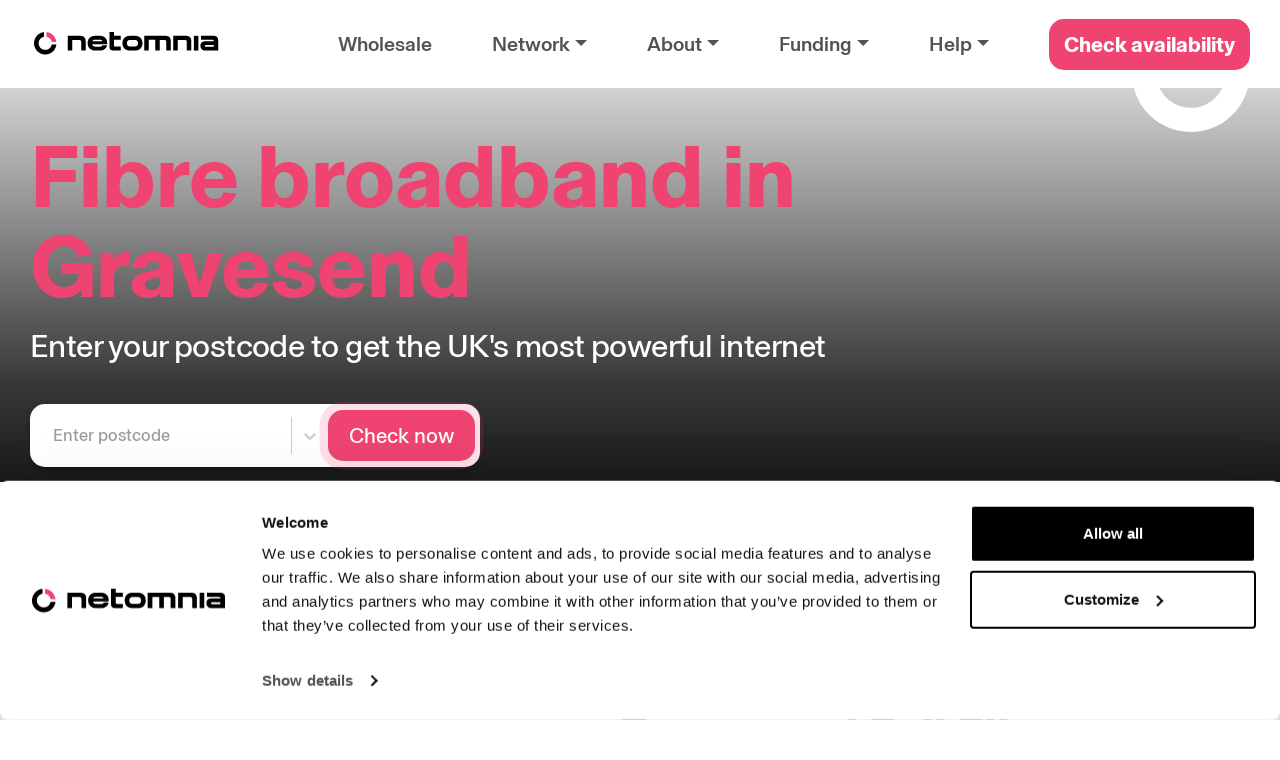

--- FILE ---
content_type: application/javascript; charset=utf-8
request_url: https://www.netomnia.com/6dbf55688deeb06ab796990a65dd6dc89c28a62e-5b65840da24de16d0354.js
body_size: 35994
content:
"use strict";(self.webpackChunkgatsby_starter_default=self.webpackChunkgatsby_starter_default||[]).push([[7041],{18990:function(A,I){I.A="[data-uri]"},21476:function(A,I){I.A="[data-uri]"},23849:function(A,I){I.A="[data-uri]"},31921:function(A,I){I.A="[data-uri]"},47649:function(A,I){I.A="[data-uri]"},66582:function(A,I){I.A="[data-uri]"},72881:function(A,I){I.A="[data-uri]"},82083:function(A,I,g){I.A=g.p+"static/partner-river-528ae6cc173eca2fd8b17cd06b177ea4.png"},84407:function(A,I){I.A="[data-uri]"}}]);
//# sourceMappingURL=6dbf55688deeb06ab796990a65dd6dc89c28a62e-5b65840da24de16d0354.js.map

--- FILE ---
content_type: application/javascript; charset=utf-8
request_url: https://www.netomnia.com/webpack-runtime-6c5a8179176727b6e2d4.js
body_size: 3194
content:
!function(){"use strict";var e,t,c,n,a,r={},o={};function s(e){var t=o[e];if(void 0!==t)return t.exports;var c=o[e]={id:e,loaded:!1,exports:{}};return r[e].call(c.exports,c,c.exports,s),c.loaded=!0,c.exports}s.m=r,s.amdO={},e=[],s.O=function(t,c,n,a){if(!c){var r=1/0;for(d=0;d<e.length;d++){c=e[d][0],n=e[d][1],a=e[d][2];for(var o=!0,f=0;f<c.length;f++)(!1&a||r>=a)&&Object.keys(s.O).every(function(e){return s.O[e](c[f])})?c.splice(f--,1):(o=!1,a<r&&(r=a));if(o){e.splice(d--,1);var b=n();void 0!==b&&(t=b)}}return t}a=a||0;for(var d=e.length;d>0&&e[d-1][2]>a;d--)e[d]=e[d-1];e[d]=[c,n,a]},s.n=function(e){var t=e&&e.__esModule?function(){return e.default}:function(){return e};return s.d(t,{a:t}),t},c=Object.getPrototypeOf?function(e){return Object.getPrototypeOf(e)}:function(e){return e.__proto__},s.t=function(e,n){if(1&n&&(e=this(e)),8&n)return e;if("object"==typeof e&&e){if(4&n&&e.__esModule)return e;if(16&n&&"function"==typeof e.then)return e}var a=Object.create(null);s.r(a);var r={};t=t||[null,c({}),c([]),c(c)];for(var o=2&n&&e;"object"==typeof o&&!~t.indexOf(o);o=c(o))Object.getOwnPropertyNames(o).forEach(function(t){r[t]=function(){return e[t]}});return r.default=function(){return e},s.d(a,r),a},s.d=function(e,t){for(var c in t)s.o(t,c)&&!s.o(e,c)&&Object.defineProperty(e,c,{enumerable:!0,get:t[c]})},s.f={},s.e=function(e){return Promise.all(Object.keys(s.f).reduce(function(t,c){return s.f[c](e,t),t},[]))},s.u=function(e){return{180:"component---src-pages-success-generic-progress-bar-tsx",244:"3118ed025bee7f450afcc42b29e6489cfb9d79ce",576:"component---src-pages-support-tsx",739:"component---src-pages-about-us-tsx",841:"component---src-pages-news-strapi-net-news-article-slug-tsx",1165:"55e7775895ba3d29e75b9f0a480556b3e91deb68",1190:"3ae40db846f69ad19ea5580d19cfd5724a2ff80b",1283:"529709f7cf0384bfce0f37843c7060e2f11bb742",1453:"component---src-pages-404-tsx",1843:"component---src-pages-success-generic-index-tsx",1913:"component---src-pages-legal-index-tsx",1933:"f47c7d57c5253e7760b13ec9f2653f3888cc5173",2840:"component---src-pages-success-tsx",3120:"component---src-pages-register-bduk-tsx",3197:"75fc9c18",3474:"2521d49a700af81c994c6e0e5d936880606fcad1",3521:"component---src-pages-insights-strapi-net-insights-article-slug-tsx",4e3:"5ab069bd4e17fe4d066ea9d635cf63ebd025fb5b",4105:"component---src-pages-legal-strapi-net-legal-article-slug-tsx",4463:"component---src-pages-check-availability-tsx",4508:"component---src-pages-team-tsx",4983:"9a3f7fdb8f6a237105ff0a66c8d78371d5ac8725",5025:"component---src-pages-success-generic-pricing-box-tsx",5105:"component---src-pages-wholesale-tsx",5123:"component---src-pages-success-bduk-tsx",5175:"38d297b48fa64c70689ba99f7fe0839b5abbd862",5185:"component---src-pages-news-index-tsx",5296:"component---src-pages-sitemap-tsx",5416:"component---src-pages-register-tsx",5917:"765f542b4eb6c040218b88e824b7c0cf0fed3fa5",6718:"ccbf8575408aca4b5fe2135a7b8f37d05b64d52d",6840:"component---src-pages-wayleaves-tsx",7041:"6dbf55688deeb06ab796990a65dd6dc89c28a62e",7057:"3a17f596",7108:"component---src-pages-careers-tsx",7514:"component---src-pages-rollout-tsx",7523:"component---src-pages-areas-tsx",7569:"component---src-pages-cities-strapi-town-tsx",7603:"component---src-pages-gigabit-voucher-scheme-tsx",8313:"component---src-pages-contact-tsx",8383:"816b85b3ca94fe9bd20a0824400aa3f7411c7672",8551:"component---src-pages-scottish-voucher-scheme-tsx",9059:"component---src-pages-insights-index-tsx",9245:"component---src-pages-index-tsx",9327:"f33ccd7b46fcd1170733c8a04c8664a90dad7850",9773:"component---src-pages-diversions-tsx",9876:"component---src-pages-broadband-tsx"}[e]+"-"+{180:"f2bf8ee21588ac5422f0",244:"0fd7c081432ba147bfc1",576:"bb4c5b47ebe98bb77e89",739:"709f46a8c3b9f2664041",841:"9121ef486df118dbc763",1165:"589774accd32277c1660",1190:"d304d94cc6a00657ee72",1283:"279ca147cf3844013396",1453:"851c9c3b64e2554fd8d1",1843:"96a173f6dfca94f80903",1913:"2228252851fc414d4045",1933:"66c24d0789dd23333974",2840:"919bace8da83f4e2ec29",3120:"0bd6a2d190a56a1caf2f",3197:"a7a3e38214dad919df21",3474:"64c08cd8dc0200b13d77",3521:"0916c9de2e6ad5f75b9c",4e3:"0b9a0e5681c54d3314cf",4105:"0a1ad6dd090ffff1b654",4463:"8e6888da2f5616bd1c95",4508:"fdee5973524a620a7a0b",4983:"95436d290e67d733b0eb",5025:"15653e0bd3de39db24f5",5105:"1ad4cfd2ce2ece73843f",5123:"dc1bc7bd0dca7fb2b340",5175:"70c293d1ee0bdfe538e2",5185:"193ad5f56a9aafa6d3d7",5296:"cdf6435b4654ec6698e6",5416:"74da514d25b3d0cdb9b4",5917:"93c868d27de3300f5006",6718:"7c5def28fb6e147f56d2",6840:"3e720389f0e0b3da989f",7041:"5b65840da24de16d0354",7057:"326d79ec4a22df747cdc",7108:"bee093dc7c406ac0bc21",7514:"a7a2edf2f236690771dc",7523:"49cabf044eb3301ca549",7569:"aea990285ef533e98d11",7603:"3292fec92b7232c9c093",8313:"fc07805445447458563a",8383:"ed701b5712318dccc345",8551:"844be95733bde6415069",9059:"839479719e80cb782532",9245:"83c51605145e6584604f",9327:"856df2377e122a382bf7",9773:"1f908c9427b544550ff9",9876:"8c611f78278e1330a7d1"}[e]+".js"},s.miniCssF=function(e){return"styles.4b36b55a3ec59b085c40.css"},s.g=function(){if("object"==typeof globalThis)return globalThis;try{return this||new Function("return this")()}catch(e){if("object"==typeof window)return window}}(),s.o=function(e,t){return Object.prototype.hasOwnProperty.call(e,t)},n={},a="gatsby-starter-default:",s.l=function(e,t,c,r){if(n[e])n[e].push(t);else{var o,f;if(void 0!==c)for(var b=document.getElementsByTagName("script"),d=0;d<b.length;d++){var i=b[d];if(i.getAttribute("src")==e||i.getAttribute("data-webpack")==a+c){o=i;break}}o||(f=!0,(o=document.createElement("script")).charset="utf-8",o.timeout=120,s.nc&&o.setAttribute("nonce",s.nc),o.setAttribute("data-webpack",a+c),o.src=e),n[e]=[t];var u=function(t,c){o.onerror=o.onload=null,clearTimeout(p);var a=n[e];if(delete n[e],o.parentNode&&o.parentNode.removeChild(o),a&&a.forEach(function(e){return e(c)}),t)return t(c)},p=setTimeout(u.bind(null,void 0,{type:"timeout",target:o}),12e4);o.onerror=u.bind(null,o.onerror),o.onload=u.bind(null,o.onload),f&&document.head.appendChild(o)}},s.r=function(e){"undefined"!=typeof Symbol&&Symbol.toStringTag&&Object.defineProperty(e,Symbol.toStringTag,{value:"Module"}),Object.defineProperty(e,"__esModule",{value:!0})},s.nmd=function(e){return e.paths=[],e.children||(e.children=[]),e},s.p="/",function(){var e={7311:0,1869:0};s.f.j=function(t,c){var n=s.o(e,t)?e[t]:void 0;if(0!==n)if(n)c.push(n[2]);else if(/^(1869|7311)$/.test(t))e[t]=0;else{var a=new Promise(function(c,a){n=e[t]=[c,a]});c.push(n[2]=a);var r=s.p+s.u(t),o=new Error;s.l(r,function(c){if(s.o(e,t)&&(0!==(n=e[t])&&(e[t]=void 0),n)){var a=c&&("load"===c.type?"missing":c.type),r=c&&c.target&&c.target.src;o.message="Loading chunk "+t+" failed.\n("+a+": "+r+")",o.name="ChunkLoadError",o.type=a,o.request=r,n[1](o)}},"chunk-"+t,t)}},s.O.j=function(t){return 0===e[t]};var t=function(t,c){var n,a,r=c[0],o=c[1],f=c[2],b=0;if(r.some(function(t){return 0!==e[t]})){for(n in o)s.o(o,n)&&(s.m[n]=o[n]);if(f)var d=f(s)}for(t&&t(c);b<r.length;b++)a=r[b],s.o(e,a)&&e[a]&&e[a][0](),e[a]=0;return s.O(d)},c=self.webpackChunkgatsby_starter_default=self.webpackChunkgatsby_starter_default||[];c.forEach(t.bind(null,0)),c.push=t.bind(null,c.push.bind(c))}(),s.nc=void 0}();
//# sourceMappingURL=webpack-runtime-6c5a8179176727b6e2d4.js.map

--- FILE ---
content_type: application/javascript; charset=utf-8
request_url: https://www.netomnia.com/55e7775895ba3d29e75b9f0a480556b3e91deb68-589774accd32277c1660.js
body_size: 50752
content:
/*! For license information please see 55e7775895ba3d29e75b9f0a480556b3e91deb68-589774accd32277c1660.js.LICENSE.txt */
(self.webpackChunkgatsby_starter_default=self.webpackChunkgatsby_starter_default||[]).push([[1165],{13431:function(e,t,n){"use strict";n.d(t,{A:function(){return d}});var r=n(96540),l=n(64810),o={mapData:[{name:"East Anglia",id:"east-anglia",path:"M-280,420.5c-1-2.8-1.2-4.7-1.6-4.9s-2.5-2.5-2.5-2.5l-3.5-1.9l-6.2-3.2 c0,0-5.2-2.1-5.7-2.1s-2,1.3-2,1.3l-5.4-0.9l-4.3,0.4c0,0-2.5,1.6-2.9,2.6c-0.4,0.8-0.7,1.6-1,2.4c-0.5,1.1-1.1,2.1-1.8,3 c0,0-1.3-1.4-1.2-1.6s-1,0.2-1.4,0.3v1l-1.5,2.3c-0.7,1-2.8,0-2.8,0l-1.4,1.3l-1,2.5h-1.8l-1,2.2l-3.7,1.4c0,0-0.2,1.3-2.2,1.9 s-3.2-1.5-3.2-1.5c0.4,0.7,0.8,1.4,1.3,2.1c0.7,0.8-0.3,3.4-0.3,3.4l-3,2.2l0.3,1l0.3,1.7l-0.8,0.3l-1.1,2l-2.3-0.4l0.8,1.6l-1.9,1 c0,0-3.2,1.7-4,2.8s-2.8,0.7-2.8,0.7l1.5,1.8l-0.8,2.4c0.4,0.3,0.8,0.7,0.9,1.2c0.3,1.1,5.2,4.2,6.3,5.2s0.1,2.4,0,2.6 s-3.7-1.1-3.7-1.1l1.1,2l2.7,2.1l1.2,3.1l1.6,2.2l0,0l5.1-0.6l3.4-1.5c0,0,3.7-0.5,4.1-0.4s1.3,1.9,1.4,2.1s2.7,0.3,3.1,0.4 s2.8,0.3,2.8,0.3s3.2,1.1,3.6,2.3c0.2,0.6,1.1,1.1,1.9,1.5l0,0c0-0.1,0.1-0.2,0.2-0.3h4.3l1.9-0.5c1.1-0.1,2.2-0.1,3.3,0 c1,0.2,3.6-2.1,4.2-2.4s0.3-5.2,0.4-5.7s-0.8-0.9-1.4-0.3s-1.9,0.8-2.3,1.2s-1.9,0.1-2.4,0s-0.9-1.3-0.7-1.4s2.2,0.1,3,0 s1.6-1.5,1.6-1.5l3.2-3.1c0.3,1.1,0.9,2,1.8,2.7c1.3,0.9,1.6,0.2,3.8-0.7c1.3-0.6,2.3-1.8,2.4-3.3c-0.8,0.1-1.7,0.1-2.5,0 c-0.6-0.2,1.2-1.3,1.2-1.3l1-1.3h-3.1c0,0-2.8-1.1-2.5-1.3c0.9-0.1,1.8-0.1,2.7,0c1.1,0,2.1-0.1,3.1-0.5c-0.4-0.2-0.8-0.3-1.3-0.4 c-0.8-0.4-1.6-0.8-2.3-1.3c-0.3-0.1-0.2-1,0.6-1.2s3.8,2.5,4.1,2.8s1.3,0,1.3,0l2.7-2.7l2.8-3l1.7-3.4l0.2-3.9l1.2-3.2 c0,0,1.9-4.2,2.2-5.4C-278.7,426.6-278.9,423.3-280,420.5z"},{name:"South East",id:"south-east",path:"M-286.8,475.6c0.4-0.3-1.8-0.4-2.3-0.4s-2.3-0.1-3.6-0.1c-1.1,0.1-2.2,0.3-3.2,0.6 c-1,0.1-1.9,0.4-2.9,0.7c-1.2,0.1-2.4,0.1-3.6,0c0,0-1.9-0.1-3.1,0s-0.1-1.3-0.1-1.3h2.7c0,0,1.6-0.4,1.2-0.4s-2.8-1.9-3.7-2.5 s-0.3,0.2-0.7,0.4c-0.3,0.3-0.5,0.7-0.5,1.2c0,0.7-0.5,1.2-1.2,1.2c0,0,0,0-0.1,0c-1.1,0.1-1.9-0.1-2.6,0c-0.5,0-0.9-0.3-0.9-0.7 c0-0.1,0-0.1,0-0.2c0-0.4,0.1-0.8,0.2-1.3c0.1-0.2,1.9-0.4,3.5-0.5s0.1-0.3,0.1-0.7s-1-1.1-3-1.3s-1.5-0.1-1.9-0.1s-0.8,1-0.8,1 s-1.3,0.1-1.5-0.6l-0.1-0.2l-0.9,0.9l-2.9,0.1c-1.1,0.1-2.2,0.4-3.2,0.8c-2.1,0.7-0.9,2.9-1.5,4.3c-0.2,0.7-0.6,1.4-1.2,2 c-0.5,0.7-1.5,0-1.6-0.8s-1.5-0.8-2.8-0.5s-1.8,1.6-2.3,0.8s-1-0.8-1-0.8c-0.5-0.6-1.1-1.1-1.8-1.6c-0.5-0.3-1.5,1-1.5,1 c-0.1-0.5-0.2-1-0.2-1.5c0-0.5-1-1-2.7-2.5s-2.1-1.5-2.1-1.5l-0.4-6.5l0,0l-1.6-2.2l-1.2-3.1l-2.7-2.1l-1-2c0,0,3.7,1.3,3.7,1.1 s1-1.6,0-2.6s-6-4.1-6.3-5.2s-1.7-1.6-1.7-1.6l-2.3-1.3l-3.5,2c0,0-0.8,1.2-1.8,1.3c-1.2,0-2.5-0.1-3.7-0.3l1.2-4.8 c0,0-0.7-0.8-1.2-1.2s-1.9,0.6-1.9,0.6c-0.2,0.5-0.6,1-1.1,1.4c-0.7,0.4-2.1,3.5-2.5,4.1s-3.1,2.6-3.7,3.2s-1.3,6.2-1.3,7.7 s1,1,0.8,2.3s-1.3,0-0.8,2.4c0.3,1.4,0.7,2.8,1.2,4.1l2.6,3l0.9,2.2l-0.8,2l1.3,0.4l-0.2,1.5l-1.4,2.6l-1.8,1.6l-2.5-0.2 c0.5,1.4,1,2.8,1.3,4.2c0.4,1.8,0.9,3.6,1.6,5.4c-0.1,0.8-0.4,1.5-0.8,2.1c-0.6,0.6-0.7,1-1.7,0.6s-5.4-2.3-6.3-2 c-0.6,0.3-1,0.8-1.3,1.5l2.6,1.6c0,0,1.6-1,1.3,0.3c-0.2,0.8-0.1,1.5,0.2,2.3l0.3,1.1c0,0.5,0.1,1,0.3,1.5c0.2,0.6,0.6,1.1,1.1,1.5 l1.3,1.1l0.2-0.2l2.5,0.8l1.3-0.7c0.9-0.7,1.9-1.2,3.1-1.5c1-0.2,2-0.6,3-1c0.3-0.1-0.4-1.5-1-1.9c-1.1-0.8-2-1.8-2.7-3 c0-0.3,3.9,1.6,5,2.4c1.3,1.1,2.5,2.2,3.6,3.4v-3.2l2.4,0.3l-0.9,1.9v1.6c0,0,0.7-0.8,0.9-1s0.5-1.9,0.8-2.4s1.6-0.1,1.6-0.1 l2.2,0.4l0.4,1.7c-0.2,0.3-0.3,0.6-0.4,1c0.4,0.6,0.9,1.1,1.5,1.4c0.2,0,2.1-0.7,2.1-0.7l2-0.8l3.1-1.4l5.1-0.2l5.6-1l5.7,1.9 l2.9,1.3l3.6,0.9l3.5-3.8l6.1-0.7c0.6-0.1,1.6-1.3,1.6-1.3l1.3-0.7l2.2-2.4c0,0,2.6,0.8,3.6,1.2s1,0.4,1.5-0.8s-0.3-2,0.7-3.1 s4.2-2.9,4.2-2.9c1.4-0.7,2.8-1.4,4.3-1.9c0.8-0.2,2.7-2.6,2.7-2.6s0.6-2.8,0.8-3.8s-1.1-1.4-1.1-1.4c0.1-0.5,0.3-1,0.4-1.5 C-287.8,476.5-287.3,476-286.8,475.6z"},{name:"Scotland",id:"scotland",path:"M-386,299.4c-0.4-1.5-4-5.6-3.7-6.5s1.6-0.1,2.2-0.9s1.5-1.5,3.3-3.6c0.9-1.1,2.2-2.3,3.1-3.3 l-3.3-4.5l-2.1-0.2c0,0-3.8-1.5-4.7-1.9s-2.4-0.8-3.3-1.2c-0.9-0.3-3.7-2-3.7-2c-1.2-0.4-2.5-0.4-3.8-0.2c-1.6,0.5-1.6,2.6-2.3,3.3 c-0.7,0.7-4,1.4-4,1.4l-2-0.8l-3.9-0.8l-4.9-1.3l-5.3-0.4l-2.4-1.5c0,0-2.3-2-2.4-2.1s0.5-1.1,0.5-1.1l3.6,2.4l2.9,0.4 c0,0,5.9,0.5,6.6,0.4c0.7,0,4.3-0.5,4.3-0.5s0.2-1.5,0.3-1.8c1.8-1.7,3.7-3.3,5.7-4.8c0.9-0.4,1.9-0.2,2.6,0.5 c1.1,0.8,1.3,0.5,2.1,0.1c1.4-0.8,2.8-1.8,4.2-2.7c0-0.4,0-0.8-0.1-1.2c-0.5-0.4-1-0.7-1.6-0.9c-1.3-0.4-2.6-0.8-3.8-1.4 c0-0.6,0-1.1,0.2-1.6l0.2-1.6c0,0-2.6-1.1-3.5-0.6s-4.1,2.2-4.1,2.2l-3.6,1.2c0,0-1.9,0.9-1.9,0.4c0-0.5,5.5-5,5.5-5l4.6-0.5 l4.5-0.1l4.8-4c1.4-1.6,2.3-3.5,2.7-5.6c0.4-3.1,2.8-3.1,4-3.8s3-4.3,2.9-5.6c0-1.4,0.4-2.8,1.1-4c0.5-0.8,3.2-2.7,2.7-4.6 s1.9-7,3.1-8.2c1.6-1.5,3-3.1,4.2-4.9c0.8-1.3,1.1-0.4,1.4-0.6s-0.8-0.8-1.3-2.7c-0.8-2.1-1.9-4.1-3.1-6c-1.5-0.6-3-1.1-4.6-1.3 c-1.3,0-1.6,0.5-1.6,0.5c-0.7,0.4-1.4,0.6-2.2,0.6c-0.8,0-1.1-1-1.3-0.7s0.3,0.6-1.4,0.9c-1.5,0.2-3,0.1-4.4-0.4 c-1.9-0.5-8.6-0.9-9.6-1.1s-2.4,1.4-4.1,1.9s-2.6-0.3-3.6-1.2s-6.4-1.4-7.5-1.3s-0.7,1.1-1.5,2.1c-0.4,0.6-1.1,0.8-1.8,0.5l-0.8,0.8 c0,0-1.2-0.9-1.6-0.8c-1.1,0.7-2.1,1.6-3,2.6c-1.2,1.3-3.2,0.2-3.2,0.2s-3.3-0.2-4,0.7s-2.8,4.1-2.8,4.1s-2.2-1.4-1.9-2.2 s2.9-2.6,4.1-3.5c0.7-0.6,1.2-1.4,1.4-2.4c-0.2,0.3-1.9,0.2-1.9,0.2c-1.2-0.1-2.4,0-3.6,0.2c-1.3,0.4-2.8,2.2-3.1,2.5s-1.4,1-1.4,0 s2.7-3.2,3.2-4s2.7-0.2,2.7-0.2c1.1-0.8,2.3-1.5,3.5-2.1c1.6-0.8,0.8,1.9,1.2,2s4.7-4.4,4.7-4.4l0.9-2.5c0,0-1.3,1.2-2.1,1.8 s-1,0.3-1.5,0.3s-0.8-0.9-1.1-0.9s-1.3,0.9-1.3,0.9c-1.8-0.4-3.5-0.7-5.3-0.8c-2.5-0.2-3-0.8-3-0.8l-0.8-2.1c1,0.2,1.9,0.5,2.7,1 c0.7,0.5,2.3,0,4.3,0.1s2.4-0.6,2.4-0.6l0.2-1.6c0,0-1.9-0.6-1.4-1.4s1.6,0.2,2.1,0c1.8-0.9,3.4-2.1,4.9-3.5 c1.6-1.5,10.4-8,11.8-9.4s2.4-1.1,3.4-1.7s3.6-5,3.6-5l0.1-1.5c-0.6-0.8-1-1.6-1.3-2.6c0-0.9,2.8-4.3,2.8-4.3s-5-0.6-5.4-0.6 s-2.2,0.1-2.2,0.1s-1.9-1.2-2.1-0.5s1.3,1.3,1.3,1.3s0,1.1-0.5,1.3c-2.1-0.2-4.3-0.6-6.4-1c0,0-2.5,0.4-2.7,0.5s-3.2,1.5-3.2,1.5 s-3.4,0.1-3.8,0.1s-1.2-1.6-1.2-1.6c-0.1,0.5-0.2,0.9-0.3,1.4c-0.1,0.3-0.1,0.5-1.3,0.7c-1,0.2-1.8,0.7-2.6,1.4 c-0.2,0.1-3.2-0.9-4.3,0s-3.4,3-3.4,3c0.3-1.1,0.7-2.2,1.2-3.2c0.6-1.1-1.6-1.9-1.7-2.1s-1.7-0.1-1.8,0.5s-4,5.4-4,5.4l-1-0.9 c0,0,2.4-3.5,2.4-3.7c-0.7-0.9-1.5-1.7-2.4-2.4c0,0.7-0.1,1.4-0.3,2.1c-0.3,0.4-0.6,0.8-1.1,1.1c0,0-0.8-3-1.1-3.2s-2.6-1.3-2.6-1.3 l-1.9,4l-1.8,1.2l1.1,1.1l0.8,1.2l-1.6,0.9l1.9,0.9l-0.1,1.8c0,0-3-2.1-3.4-1.8s-0.4,3-0.4,3l2.8,2.8l2.4-0.5l0.2,2 c0,0-2.9-0.7-3.1-0.6s-3.7-0.1-3.7-0.1l-2.4,0.7c-1.1,0.3-2.3-0.9-2.3-0.9l0.2,0.8c0.1,0.8,3.3,3,3.7,3.2s-1,2.4-1.1,2.7 c0,0.7-0.6,1.3-1.3,1.3c-0.1,0-0.1,0-0.2,0c-1-0.1-1.9-0.4-2.7-0.9c0.3,0.7,0.6,1.5,0.9,2.2c0.5,0.4,1.1,0.8,1.8,1l2.7,1.5 c0.6,0.3,1,0.9,1,1.5c0,1.1,2.8,2.8,2.8,2.8l-1.1,1.5l-1.1-1.3l-1.6-1.3l-2.3-0.6c-0.1,0-2-1.2-2.1-0.8s4.3,2.8,4.3,2.8 s0.2,1.3,0,1.3s-4.5-2.9-4.5-2.9c-0.6,0.9-1.2,1.7-2,2.4c-0.7,0.4-0.2-0.1-0.7-0.3s-1-1.1-1-1.1c-0.5-0.6-1-1.1-1.6-1.5 c-0.3,0-0.8,0.2-1.1,1.3s1.4,1.3,1.7,1.5s0.4,2.7,0.3,3s-2,0.4-2,0.4l-1-0.6c0,0-0.2-2.3-0.3-2.8s-1.3-0.7-1.3-0.7 c-0.5,0-1,0.3-1.3,0.8c-0.5,0.8-0.2,3.8,0.2,4.1c0.9,0.5,1.8,1,2.7,1.4c-0.2,0.4-0.5,0.9-0.8,1.3c-0.4,0.5-1.2-0.3-1.4-0.4 s-1,1.3-1,1.3c-0.1,0.4,0,0.8,0.2,1.1c0.3,0.4,2.9,3.4,2.9,3.4s2.8,0.1,3,0c0.5,0.1,1,0.5,1.2,1c0.1,0.5-2.2,0.5-2.7,0.5 c-0.6,0.1-1.2,0.2-1.8,0.4l-1.2-0.8c0,0-2.8-1.8-2.9-0.9c-0.2,1.2-0.4,2.3-0.7,3.5l1,1.4l-0.1,2.6c0.5,0.4,1.2,0.6,1.8,0.8 c0.6,0,1.4-1.5,1.4-1.5l1-0.6l1.1,0.3l-0.5,1.1c0.5,0.1,1.1,0.2,1.7,0.2c0.8,0,1.2-1,1.2-1l1.3-1.3l1.3,0.5c0,0-0.9,1.3-1.2,1.7 c-0.8,0.6-1.7,1-2.7,1.3c-0.7,0.2-2.3-0.5-2.4-0.5c-0.7,0.7-1.4,1.5-2,2.2l2.1,0.4l2.1,0.4l2.7-2.1l1.2,0.3l0.1,0.6 c0.1,0.6-1.9,0.8-2,1.4s1.9,1.4,1.9,1.4l0.2,0.8c-0.7,0-1.4-0.1-2-0.4c-0.7-0.4-1.5-0.7-2.4-0.8c-0.7,0-0.4,0.5-0.9,1.7 c-0.3,0.7-1,1.1-1.7,1.1l1.3,1.6c0,0,1.6,0.7,2.4,1s3.3-0.4,3.3-0.4l-0.1,1.3l-0.4,0.1h-2.4l-2.8-0.5h-2.2l-1.6,1.3l-0.1,0.9l2,0.4 c0.5,0.7,1.1,1.4,1.7,1.9c0.8,0.5,2.6,0,2.6,0s0,0.5-0.9,1s-1.7,0.1-2.7,0.5s-2.6-2.7-3.3-2c-1.2,1.5-2.1,3.2-2.9,5 c-0.1,0.4,1.3,0.3,1.7,0.3c0.6,0,1.2-0.1,1.8-0.3c0.7-0.2,0,0.8,0.2,0.8s2.4-0.3,2.4,0s-0.9,0.5-1.3,0.9s-3.2,0.6-3.7,1.1 s0.9,0.9,1.1,1s-0.3,0.8-0.7,2s-0.9,0-1.9-0.3c-0.9-0.5-2.1-0.5-3,0c-1.1,0.6-2.1,0-3.3,0.1c-0.9,0.3-1.8,0.8-2.4,1.6 c0,0.5,0.1,1,0.2,1.5c0.2,0.4,1.4-0.5,1.9-0.5s6.6,0.6,6.6,0.6l2-0.2l1.3-1l2.8,0.9c0,0,1.6,1.1,0.8,1.3c-0.4,0.2-0.9,0-1.1-0.4 h-1.7l-2.3,0.2l-1.5,1.1l-1.5-0.7l-2.2,1.1c0,0,5.2,3.6,5.3,3.5l1.1-1v1.3c1,0.5,2.1,1,3.2,1.3c0.3,0,9.4-8.7,10.1-9.3 s3.5-3.3,3.5-2.4s-2.2,2.8-1.9,3.4s5.6-0.8,4.8,0.2s-5.5,1.1-6.3,1.3s-3.7,4.5-3.7,4.5c-0.6,1-1.2,2-1.7,3.1 c-0.3,0.6,1.4,0.4,2.4,0.6s3.3,0.5,3.8,0.2s3.8-3.3,3.8-3.3c-0.7,1.4-1.6,2.7-2.7,3.8c-0.5,0.4-1.3,1-1.3,1l-5.5-0.3l-1.4,1.1 c0,0-1.6,0.5-1.5,1.1s1.8,0,1.8,0l-1.2,1.3l-1.2,2.2c-0.7,0.9-1.4,1.8-2,2.7c-0.8,1.2-0.2,2.3,0.1,2.1l2.5-3l1.2-0.3l0.7,0.7 c-0.6,0.2-1.2,0.6-1.7,1c-0.7,1.2-1.2,2.4-1.7,3.6l2.1-1.7c0,0.4,0,0.8-0.1,1.2c-0.1,0.2-0.1,1.5-0.8,2.2c-1.2,1.2-2.2,2.5-3.1,3.9 c-0.7,1.2-0.7,2.6-0.4,2.1s2.7-3.4,2.7-3.4c0.3,0.5,0.5,1,0.6,1.5c0.2,0.8-2.2,1.9-2.8,2.7c-0.4,0.7-0.6,1.4-0.6,2.2l2.1-2l0.7,1.1 c-1.1,0.6-2,1.4-2.8,2.3c-0.9,1.2,0.6,2.5,0.6,2.5s0.7,1,1.2,1c0.5,0,1-0.1,1.3-0.4c0.4-0.3,1.6-2.7,1.9-2.8s1,0.9,1.1,1.8 s-1.5,1.4-2.6,2.3c-1,0.9-2,1.8-2.8,2.8c-1.2,1.4-0.4,1.6-0.6,2.5c-0.2,0.7-0.6,1.3-1.2,1.9c0,0-0.2,4.7-0.4,5.6s-1,1.4-1.2,1.9 c-0.6,0.9-1,1.9-1.1,3c0.1,1.2,0.7,2,1.4,1.6c1-0.4,2-0.7,3-0.9c0,0,1.9-1.2,2.3-2.5s-0.7-1.3-0.7-1.3c-0.2-0.6-0.3-1.3-0.1-1.9 c0.4-0.7,1.5-3.6,1.5-3.6s0.8-3.8,1.2-5.7c0.6-1.8,4.5-4.1,4.5-4.8c0-0.6-3.6-5.9-3.6-5.9c-0.1-1,0-2,0.3-3c0.4-0.7,1.5-0.4,1.5-0.4 l3.2-3c0,0,2.7-2.6,3-3c0.3-0.4,1.8-1.6,2.1-2.2c0.4-0.6,4.2-2.6,4.2-2.6l0.4,0.6c-0.9,0.9-1.7,1.9-2.5,3c-0.4,0.7-4.5,3.9-4.5,3.9 s-3.4,2.5-4,5.6c-0.6,3.1,0.4,3.8,0.4,3.8s1.8,0.8,1.8,0.5c0.2-0.7,0.4-1.3,0.6-2l1-2l0.8,1.2h1.4l-1.2-4l1.6,1.5l0.4,2.8l1.9,2.1 c0,0,1.3-2.2,1.6-2.8s-0.2-1.2-0.3-1.7c-0.1-0.5,1.2-0.8,1.2-0.8l-0.2-4.1l0.5-3.5l1,1.9c0,0,0.4-0.2,0.8-1.4 c0.4-1.2,1.9-1.3,1.9-1.3l-1.9,3.6l-0.3,1.8c0,0,4.2,2.7,4.5,3.5s4.9,1.8,4.6,1.9s-5.6,0.3-5.6,0.3c-1.2-0.4-2.5-0.7-3.8-0.9 c-1.2,0-0.9,2.8-0.9,2.8c0.1,2,0.1,3.9-0.1,5.9c-0.4,1.4-0.8,1.1-0.7,1.4s4.2,3.4,4.2,3.4c0.5,0.7,1,1.4,1.3,2.2 c0.6,1,1.2,1.9,1.9,2.8c-0.5,1.1-1.2,2.1-1.9,3.1c-0.5,0.4-4.3,3.9-4.3,3.9l0.3,4.4c0,0-3.6,3.4-4.9,4.9s-0.8,5.3-0.8,5.3l1.1,3.8 c-0.5,0.2-1.1,0.2-1.7,0.1c-0.6-0.3-2.1-4.4-2.1-4.4c-0.8,0.9-1.3,2.2-1.3,3.4c-0.1,0.7-0.1,1.4,0,2.2l3.1,4.3l2.3,1.9 c0,0,0.1,1.9,0.2,3.1s1.2,1,1.2,1s1,0,1.1-1.4s-2.7-5.1-2.7-5.1l1-1.8c0.7-0.5,1.4-0.8,2.2-1.1c0.8-0.2,2.4,1,2.4,1s4,2.4,5.2,3.3 c0.8,0.6,1.4,1.3,1.9,2.2l2.9,1.5c0.2,0.1,0.5-3.6,0.5-3.6s-0.4-1.9-0.8-2s-0.9-1.2-0.9-1.4c0.1-0.7,0.2-1.4,0.4-2 c0.2-0.4,0.8-0.3,1.2-0.3s2.2,2.7,2.2,2.7l0.9-0.8c0,0,1.9-0.4,1.9,0.2c0.1,0.6,0.2,1.1,0.4,1.6l1.6,1.3l0.9-1.8l0.8,0.2l1.1,2 l3.6-1.6c1.4-0.7,1-1.2,1-1.2l0.8-1.5c0,0,4.5-0.5,5.4-0.5s0.4-1.3,0.5-1.6c0-0.9,0.4-1.8,1-2.5c0.6-0.6,1.5-0.6,2.1,0 c0.2,0.2,7,0,8.1,0l3.8-1.4l0.2-2l3,0.4c0.4-1,1-1.9,1.8-2.5c1.3-0.9,1.5-2.5,3-3.1c1.5-0.6,2.5-1.4,2.6-1.9 c0.1-0.5-0.7-1.4,1.3-2.9s2.7-3,4.1-3s1,1.2,2.2,0c1.2-1.2,0.3-1.8,2.4-2.5C-385.4,301.1-385.6,300.9-386,299.4z"},{name:"London",id:"london",path:"M-315.6,471.4l0.9-0.9c-0.4-0.4-1.2-0.2-1.2-0.4c0.2-0.4,0.3-0.8,0.6-1.2c-0.8-0.4-1.7-0.9-1.9-1.5 c-0.4-1.2-3.6-2.3-3.6-2.3s-2.4-0.3-2.8-0.3s-3-0.1-3.1-0.4s-1-2-1.4-2.1s-4.1,0.4-4.1,0.4l-3.4,1.5l-5.1,0.6l0.4,6.5 c0,0,0.3,0,2.1,1.5s2.7,2,2.7,2.5c0,0.5,0.1,1,0.2,1.5c0,0,1-1.2,1.5-1c0.7,0.5,1.3,1,1.8,1.6c0,0,0.5,0,1,0.8s1-0.5,2.3-0.8 s2.7-0.3,2.8,0.5s1,1.4,1.6,0.8c0.5-0.6,0.9-1.3,1.2-2c0.6-1.4-0.6-3.6,1.5-4.3c1-0.4,2.1-0.7,3.2-0.8L-315.6,471.4z"},{name:"South West",id:"south-west",path:"M-375.2,501.6c-0.5-0.4-0.9-0.9-1.1-1.5c-0.2-0.5-0.3-1-0.3-1.5l-0.3-1.1 c-0.3-0.7-0.4-1.5-0.2-2.3c0.3-1.3-1.3-0.3-1.3-0.3l-2.6-1.6c0.3-0.6,0.7-1.1,1.3-1.5c0.8-0.4,5.3,1.7,6.3,2s1.1,0,1.7-0.7 c0.4-0.6,0.7-1.4,0.8-2.1c-0.7-1.8-1.2-3.6-1.6-5.4c-0.3-1.4-0.7-2.8-1.3-4.2l2.5,0.2l1.8-1.6l1.4-2.6l0.2-1.5l-1.3-0.4l0.8-2 l-0.9-2.2l-2.6-3c-0.5-1.3-0.9-2.7-1.2-4.1c-0.5-2.4,0.6-1.1,0.8-2.4s-0.8-0.8-0.8-2.3s0.8-7.1,1.3-7.7c0.1-0.2,0.4-0.4,0.8-0.7 c-0.3-0.5-0.7-0.9-1.1-1.3c-0.5-0.3-0.2-1.1-0.2-1.1l1.3-1.6l-0.7-0.6l-1.7-1.5l-2.1-1.3l-2.2,1c-0.3,0.3-0.6,0.7-0.8,1.1 c-0.1,0.3,1.5,1.6,0.9,1.7s-1.3-0.9-2.1-0.9h-2.2c-0.9,0.8-1.9,1.5-3,1.9c-1.4,0.4-0.2-1.9-0.5-1.9s-0.8,0.5-0.8,0.5 s-1.5,1.7-1.6,1.8c-0.4,0.2-0.8,0.4-1.2,0.6l-1.7-1.7l-2.4-0.2l-2,0.6v2.2c0,0,1.1,2.2,1.1,2.3s-1.3,0.4-1.3,0.4l-3.4,2 c0,0-1.4,2.4-2,3.6c-0.5,0.9,0.2,3.6,0.6,5c0.6-0.5,1.1-1,1.8-1.8c0.9-0.8,1.8-1.5,2.7-2.2l2.9-2.2c-0.2,0.7-0.4,1.3-0.8,1.9 l-2.2,2.8c-1.7,1.9-3.2,3.8-4.7,5.9c-0.9,1.5-1.7,1-2.4,1.3s-2,2.5-2,2.5c-0.8,0.6-1.6,1.3-2.3,2.1c-0.4,0.6-1.8,1.6-2.1,2.2 c-0.3,2-0.5,4.1-0.6,6.2c-0.7,0.4-1.4,0.6-2.2,0.6c-0.9-0.2-1.8-0.2-2.7,0c-1.3,0.2-3.3,0.9-4.3,1c-0.9-0.1-1.7-0.4-2.4-0.9 c-1.1-0.7-2.4-1.1-3.6-1.1c0,0-4.7-0.5-5.2-0.4s-4.5,0-5.2,0.1s-6.3,0.7-6.3,0.7l-2.4,2l0.5,3c0.3,1,0.2,2-0.2,2.9 c-0.7,1.2-2.6,1.4-3.1,1.8s-5-1.3-5.3-0.9s-0.9,9.1-1,9.6s-4.5,4.8-5.4,6.1s-0.9,1.9-1.5,2.6s-1,0.1-1.6,0.2s-1.1-0.1-1.9,0.2 s0.1,0.8,0.2,1.3s1.6,1,1.6,1l-0.4,0.2c-0.4,0.2-0.8,0-1.8-0.1s-1.3-1.5-2.2-0.8s-0.5,5.1-0.5,5.1c-1,0.1-2.1,0.4-3.1,0.8 c-0.3,0.3-0.3,1.3-0.4,1.7c-2.4,2.6-4.9,5-7.6,7.3c-0.5,0.2-1,0.1-1.4-0.1c-0.2-0.2-1-0.4-2.1-0.2c-0.8,0.3-1.6,0.7-2.2,1.3 c0,0-2.7,1.5-2.8,2.2s-0.2,2.5-0.3,2.7s1.7,0.7,2.1,0.8c0.6,0.1,1.3,0,1.8-0.4c0.6-0.7,1-1.5,1.3-2.3c0.1-0.4,0.6-0.4,1-0.5 c0.7,0,1.5,0,2.2,0.1c1.4,0.6,2.8,1.5,4,2.5c1.3,1.3,0.7,1.2,0.8,2.1s1.1,1.2,1.1,1.2s3.1-2.1,3.6-2.8s-0.4-1-0.8-1.5 s-0.3-0.8,0-1.3c0.4-1.1,0.6-2.2,0.7-3.3c0.1-1.1,1.8-0.2,1.8-0.2s0.5,1.6,0.9,1.2c0.5-0.5,1.1-1,1.7-1.4l3.8-3.3 c0,0,1.1-1.4,1.8-2.5s1.4-0.1,1.7-0.1c0.9,0,1.7-0.1,2.6-0.2l2.4,0.2c0.8-0.3,1.5-0.5,2.3-0.7c0.9-0.2,1.3-0.8,2.2-1 s3.2,2.2,3.2,2.2l0.2-1.2l-2-1.3l1.4-0.6V516l1.3-1.2v1c0,0.2,0.8,0.8,0.7,1.5c-0.1,0.5,0,1.1,0.3,1.5l2.2,2.8c0,0,1.8-0.8,2.7-1.2 s3.1,3.5,3.3,3.8s4.2,1.2,5,1.1s0.4-2.4,0.4-2.4l0.5-1.9l1.9-1.8l2.7-1.9l-1.4-0.4c-0.4-0.6-0.7-1.3-0.9-2c0.4-0.4,0.9-0.8,1.3-1 c0.1-0.8,0.1-1.5,0-2.3c0.3-1.4,0.9-2.7,1.8-3.8c0.8-0.7-0.2-3.1,0-3.2s0.7,1,0.8,1.9s0.8,0.9,0.8,0.9l2.7-1.1c0,0,1.8-1.3,2.6-1.7 c1.7-0.4,3.4-0.7,5.1-0.8l3.8-0.8c0.9,0.1,1.7,0.2,2.6,0.4c0.4,0.2,8.7,6.2,8.3,5.4s0.7-0.8,1.5-1.6c0.5-0.5,1.2-0.8,1.9-0.8 c0,0,2.4,0.2,4.5,0.5s3.1,1.9,4.5,1.9c0.9,0.1,1.7-0.5,1.9-1.4c0.1-0.7,0.1-1.3-0.1-2c-0.1-0.4-0.8-0.6-1.9-1.1s-1.2-1.6-0.6-1.5 s5.9,0,5.9,0c1-0.1,1.9-0.1,2.9,0c0.6,0.1,1.2-0.1,1.6-0.5L-375.2,501.6z"},{name:"Wales",id:"wales",path:"M-400.7,458.8c0.7-1.2,2-3.6,2-3.6l3.4-2l-2,1.2c-0.3-0.1-0.7-0.2-1-0.2c-1.3,0-1.7,1.3-2,1.2 c-0.3-0.1-0.6-0.2-0.8-0.4c-0.1-0.1-3.6-2.9-4-3.3s-1.2-1.5-1.5-1.4s-0.8,1.3-1.4,1.6s-1.1-0.9-1-1.5s-2-1.8-2.3-2.7 s-0.3-1.3-0.5-2.1c-0.2-0.5-0.3-1.1-0.3-1.7c0-0.8,0.4-2,0.3-2.3s0-0.3,0.5-1.4c0.4-1,1.1-1.9,2-2.6c0.7-0.3,1.2-0.4,1.2-0.9 s-0.6-0.4-0.7-1.4s0.7-0.5,0.7-0.5c0-0.5,0-1.1,0-1.6c-0.1-0.6-1.2-0.7-2.1-0.4s-1.7-0.9-2.2-1.2s-1.9-1.6-1.8-2s-0.2-0.5,0-1.4 s2.1-1,2.8-1.1s1.1,0,1.7-0.8s1.4-1.3,1.4-2.3s-0.6-1-1.9-0.9c-1.3,0.1-0.9,0.9-1.6,1.3s-0.2,0.3-0.5-0.5s0.4-0.9,0.8-1.4 c0.4-0.5,0.7-1,0.9-1.5c0,0,1.2-3.1,1.2-3.6c0-0.5,1.5-0.5,1.5-1.4s-1.1-0.6-1.8-0.8c-1.1-0.4-2.1-1-3-1.8c-1.2-0.9,0-0.9,0-0.9 c0.1-0.7,0.2-1.4,0.5-2c0.4-0.8,1-1.5,1.6-2.2c0,0,2.6-1.2,3-0.9c0.4,0.3,2.7,0.3,3,0.5s1.9,1.5,2.2,1.6c0.3,0.1,0.7-1.2,0.7-1.2 l0.7-2.7c-0.7,0-2.8-0.5-2.9-1.3c-0.4-1-0.8-2-1.3-3l-1.2-1.8c0,0-1-0.4-1-0.7s0.4,0,0.7-0.8c0.2-0.8-0.7-2.2-0.7-2.2l-0.5-0.8 l-0.7-0.7l-1.7-0.5l-0.3-0.3l0,0c-0.1,0.3-0.3,0.5-0.5,0.5l-2.2-1.2c0,0-4.6-3.1-5.1-3.3c-0.5-0.1-3.1,1.9-3.1,1.9l-3,0.7 c-1.2,0.1-2.4,0.1-3.6,0.1c-1.5-0.1-3.8-2.4-3.9-2s1,1.6,1,1.6c-0.7,0.2-1.4,0.5-2.1,0.8c-1.1,0.7-2.3,1.2-3.6,1.7 c-1.5,0.6-3,1.1-3.5,2s-4.8,3.7-4.8,3.7s-0.2,2.4-0.4,3.4c-0.2,1-1.2,0.7-1.6,1.5c-0.4,0.8-6.6,4.1-8.2,5.9c-0.8,0.9-1.5,1.9-1.9,3 l2.8-1.3c0.7-0.3,2.2,0.5,2.7,0.5c0.5,0,0.9-0.1,1.4-0.2c0,0,0.8-1.6,1.3-2.5c0.5-0.9,0.9-1,2.1-1c0.6,0,1.2-0.1,1.8-0.4 c0.6-0.2,0.8-0.2,1.3-0.4c0.4-0.1,1.3-0.1,2.6-0.3c1-0.1,1.9-0.2,2.9-0.3l0.2,0.8l-1.4,2.5c-0.2,0.4-0.3,0.9-0.3,1.4 c0,0.9,1.8,3.3,1.8,3.3l1.9,0.5c-0.5,0.2-1,0.5-1.3,1c-0.3,0.6-2.2,3-2.3,4s1.3,1.6,1.6,2.3c0.3,0.7,1,0.1,1.5,0 c0.6,0,1.2,0,1.9,0.1c0.1,0.7-2.5,1.4-2.7,1.7c-0.6,1.7-1,3.5-1.3,5.4c-0.3,2.2-6.3,7.6-7.6,8s-4.8,3.1-5.4,3.3 c-0.8,0.1-1.6,0.1-2.4,0.1c-0.3-0.1-1.4,0.8-1.8,0.9s-3.3,2.4-3.3,2.4l-0.3,1.4l-0.8,0.3c-0.8,0.2-1.6,0.2-2.4,0.2 c-1-0.1-2-0.4-2.9-1l-0.9,1.8l-1.7,1.5c0,0-1.9,0.8-3,1.3s-1,1.2-1,2s2.1,0.1,2.1,0.1l2.1,0.4l0.8,2.6c-0.2,0.5-0.6,0.9-0.9,1.3 c-0.3,0.2-1.8,1.3-2.6,1.9s0.8,1,1,0.9c0.7-0.1,1.4-0.2,2.2-0.2c0,0,3.8,0.1,4.5,0s0.8-0.6,1-1.1c0.2-0.7,0.5-1.3,0.9-1.9 c0.4-0.4,0.7,1.3,0.8,2.6s-1,0.4-1.3,0.6c-0.9,0.5-1.8,0.9-2.8,1.1c-1.3,0.3-2.7,0.1-3.3,0.4s1.1,0.2,1.8,1s2.1,2.5,3,2 c0.7-0.5,1.3-1,1.9-1.5c0.4-0.3,3.8-0.1,4.3-0.8c0.6-0.9,1.1-1.9,1.5-2.9c0,0,4.8-0.4,5.4-0.4s0.7-0.8,0.7-0.8s1.5-1.3,2-1.7 s0.7,2.8,0.7,3.7s1,0.9,2.4,1.3s1.9-0.3,2.3-0.1c1.1,0.2,2.3,0.4,3.4,0.5c-0.5,0.6-1,1.1-1.6,1.5c-0.5,0.3-3.5,0.2-4.5,0.7 s-1,0.8-1,1.8s1.9,0.9,3.2,1.1s0.8-0.4,1-0.6s2.2,0.2,2.7,0.1s1.1-2.3,1.4-2.5s4.7,0,4.7,0l3.3,5.3l4.8,3.8c0,0,2.9,0.5,7.9,0.8 s1.9-1.1,1.9-1.4c0.2-0.8,0.5-1.5,1-2.2c0.8-1.3,2.4-1.8,2.7-2.2c0.5-0.7,1.3-1.2,2.2-1.3c1.1-0.2,1.5,0.1,2.3,0 c1.1-0.2,2.2-0.4,3.3-0.7c0.2-0.1,1.8-1.5,2.7-2.3c0.3-0.2,0.5-0.4,0.7-0.7C-400.4,462.5-401.2,459.7-400.7,458.8z"},{name:"West Midlands",id:"west-midlands",path:"M-361.1,429.4c-0.9-0.7-1.8-1.4-2.8-2c0,0-5.4-3-5.4-4c-0.2-1.5-0.4-3.1-0.8-4.6 c0,0-3.1,0.2-3.2-1.4c-0.2-1.6,0.4-2.1,0.4-2.1s1.7-1.4,1.6-2.3s0.9-0.8-0.7-1.2c-1.3-0.2-2.6-0.5-3.8-0.9c-0.6-0.3-1.3-0.6-2-0.8 c0,0-0.8-0.3,0.5-2.2c0.5-0.9,1.1-1.7,1.8-2.4c0,0,0.8-1.1,0.5-1.5c-0.6-1-0.9-2.1-0.9-3.3c0-1.3-0.2-1.3-0.7-2.2 c-0.5-0.9-2.8-1-3.1-1.8c-0.5-0.5-1.1-0.9-1.8-1.1v0.1c-1,0.9-2,1.8-3.1,2.6c-1.1,0.6-2.1,1.2-3.1,2c-0.2,0.3-0.7,1.3-1.2,1.5 s-2-0.3-2.4,0.5c-0.4,0.7-0.3,2.7-0.3,2.9c-0.9,0.4-1.8,0.7-2.8,1c-1.1,0.1-2.2,0.1-3.2,0c-1-0.2-2-0.4-3-0.5h-0.1l-0.7,2.7 c0,0-0.3,1.2-0.7,1.2s-1.9-1.4-2.2-1.6c-0.3-0.2-2.5-0.2-3-0.5s-3,0.9-3,0.9c-0.6,0.6-1.2,1.4-1.6,2.2c-0.2,0.6-0.4,1.3-0.5,2 c0,0-1.2,0,0,0.9c0.9,0.8,1.9,1.4,3,1.8c0.7,0.1,1.8-0.2,1.8,0.8s-1.5,1-1.5,1.4s-1.2,3.6-1.2,3.6c-0.3,0.5-0.6,1.1-0.9,1.5 c-0.4,0.5-1.1,0.5-0.8,1.4s-0.2,0.9,0.5,0.5s0.3-1.2,1.6-1.3s2-0.1,1.9,0.9c-0.1,1-0.8,1.5-1.4,2.3s-0.9,0.8-1.7,0.8 s-2.7,0.1-2.8,1.1s0.2,1,0,1.4s1.2,1.8,1.8,2s1.2,1.4,2.2,1.2s2-0.2,2.1,0.4c0,0.5,0,1.1,0,1.6c0,0-0.8-0.5-0.7,0.5s0.7,0.9,0.7,1.4 s-0.5,0.7-1.2,0.9c-0.9,0.6-1.6,1.5-2,2.6c-0.4,1.1-0.5,1.2-0.5,1.4c-0.2,0.8-0.3,1.5-0.3,2.3c0,0.6,0.1,1.1,0.3,1.7 c0.1,0.7,0.3,1.4,0.5,2.1c0.3,0.9,2.4,2,2.3,2.7s0.4,1.9,1,1.5s1.1-1.5,1.4-1.6s1.1,0.9,1.5,1.4s3.9,3.2,4,3.3 c0.2,0.2,0.5,0.4,0.8,0.4c0.3,0,0.7-1.2,2-1.2c0.3,0,0.7,0.1,1,0.2l2-1.2c0,0,1.2-0.3,1.3-0.4c-0.3-0.8-0.7-1.6-1.1-2.3v-2.2l2-0.6 l2.4,0.2l1.7,1.7c0.4-0.2,0.8-0.4,1.2-0.6c0.2-0.1,1.6-1.8,1.6-1.8s0.4-0.5,0.8-0.5s-0.9,2.3,0.5,1.9c1.1-0.4,2.1-1.1,3-1.9h2.2 c0.8,0,1.5,1,2,0.9s-1-1.4-0.9-1.7c0.2-0.4,0.5-0.7,0.8-1.1l2.2-1l2.1,1.3l1.7,1.5l0.7,0.6l-1.3,1.6c0,0-0.3,0.7,0.2,1.1 c0.4,0.4,0.8,0.8,1.1,1.3l0,0c1-0.7,2-1.6,2.8-2.5c0.4-0.6,1.8-3.7,2.5-4.1c0.5-0.3,0.9-0.8,1.1-1.4c0.3-0.2,0.6-0.4,0.9-0.5 c0.1-0.8,0.2-1.5,0.4-2.2c0.5-0.7,1-1.3,1.6-1.8l1-2.5c-0.1-0.7-0.1-1.4,0-2.2c0.2-0.3,0.6-0.6,1-0.7 C-360,432-360.5,430.7-361.1,429.4z"},{name:"North West",id:"north-west",path:"M-382.1,378.1l-0.4-1.8l-1.4,0.1l-0.8-0.5l-1.2-1.3l0.9-1.8l0.8-2.5l1.7-1.2l-0.3-0.9 l-1.3-1.1l-2.1-3.6c0,0-2,0-2.3,0c-0.3-0.1-0.6-0.2-0.9-0.4l-1-2.2l-2.4-0.1c0,0,0.3-0.5,0.2-0.6c-1.3-0.8-2.4-1.8-3.2-3.1 c-1.2-2,1.6-2.1,1.6-2.1c0.4-0.9,1-1.7,1.7-2.3c1.1-0.4,2.2-0.6,3.3-0.7l0.4-1.5c0,0-0.5-1.7-0.6-1.8l-0.8-0.8l1-1.1 c0,0-0.2,0.1-0.4-1s1.7-2.4,1.7-2.4l2.2-0.5l1.2-1.9l-1.4-1.6l-2-1.1l-1.4-1.8l0.2-1.2l-1-1l0.1-1.4l0.6-1.1l-0.6-3.3 c-0.6-0.6-1.3-1.1-2.1-1.6c-0.7,0.4-1.4,0.9-2,1.4c0,0-1.6-0.5-2.1-0.7c-0.4-0.2-0.3-6-0.2-7.8c0-0.9,0.7-1.7,1.6-1.9 c0,0,0.1-0.9-0.2-1s-1.6-1.7-1.6-1.7l-1.2-0.8l-2.4-2.2l0,0c-1.5,0.7-1.8,2.2-3,3.1c-0.8,0.7-1.5,1.5-1.8,2.5l-3-0.4l-0.2,2 l-3.8,1.4h3c0,0,1,0,0.2,1.3c-0.8,1.3-1.9,0.8-1.9,0.8c-0.9-0.2-1.7-0.4-2.5-0.8c-0.7-0.3-1.9,0.8-1.9,0.8s0.6,1,0.5,1.2 c-0.4,0.4-1.1,0.5-1.6,0.1c-1-0.6-2,2.9-2,2.9s-0.4,2.1-0.8,3.1c-0.3,1-2.7,2.8-2.8,4.2s-3,6.1-3,6.1s3.6,5.1,4.2,5.7 c0.5,0.6,2.2,2.5,2,4.6c-0.2,2.1,1.3,2.7,2.2,3.1s1.2,0.2,1.2,0.2s1.4-3.5,1.6-2.2c0.2,1.1,0,2.3-0.5,3.3c-0.4,0.8,0.1,1.7,0.1,2.5 s1.7,1.2,2.2,0.6c0.9-1,1.6-2.2,2.2-3.4c0.4-1.1,0.4-2.8,1-3.1s1.5,4.1,1.5,4.1c0.4-0.5,0.9-1.1,1.4-1.5c0.5-0.4,3.3-2.5,3.3-2.5 c-0.3,0.8-0.7,1.6-1.2,2.3c-0.6,0.6,0.7,2.2,0.8,2.7c0.1,0.6-0.8,1.4-1.8,2.8c-0.5,0.6-0.9,1.2-1.3,1.9c0,0,1.9,0.3,2,0.5 c-0.2,1-0.7,2-1.5,2.7c-1,0.8-2.8,0.6-3.7,1.7s-0.2,3.9-0.4,6.1s3.7,0.8,3.6,1.6s-5.4,6.2-5.5,7c-0.1,0.9,4.1,6.8,4.5,8 s1.8,1.5,3.3,1.7c1.5,0.2,1.6-1,1.9-0.1c0.3,0.9-1.7,1.6-1.7,1.6c-0.8,0.1-1.6,0.1-2.4,0.1c-0.7-0.2-1.2-0.7-1.4-1.4 c-0.3-1-2.2-4.3-2.2-4.3s-3.1,1-3.8,1.9s2,2.9,2.6,4.3c0.2,0.3,0.2,0.7,0.1,1l0.3,0.3l1.7,0.5l0.7,0.7l0.5,0.8 c0.4,0.7,0.6,1.4,0.7,2.2c-0.2,0.8-0.7,0.5-0.7,0.8s1,0.7,1,0.7l1.2,1.8c0.5,1,1,2,1.3,3c0.2,0.8,2.5,1.3,3,1.3c1,0.1,2,0.3,3,0.5 c1.1,0.1,2.2,0.1,3.2,0c1-0.3,1.9-0.6,2.8-1c0.1-0.2-0.1-2.2,0.3-2.9c0.4-0.7,1.8-0.2,2.4-0.5s1-1.3,1.2-1.5c1-0.8,2-1.4,3.1-2 c1.1-0.8,2.1-1.6,3.1-2.5l-0.2-5.8l1-6l2-0.6l0.4-1l-1.4-1.5L-382.1,378.1z"},{name:"North East",id:"north-east",path:"M-355.8,336.3c0,0-3.2,0-3.4-0.7s0.5-1.3,0.5-1.9s-1.3-1.3-3-3.6c-1.7-2.2-2.6-7.7-2.6-7.7 c-0.2-1-0.4-2-0.8-3c-0.5-0.9-2.1-4.1-2.6-5c-0.5-0.9,0.1-3.3-0.3-4.8s-1.3-1.6-1.4-2.1c-0.1-0.5-0.5-9.8-0.5-10.7 c0-0.8-2.1-2.8-2.1-2.8l-2.6-1.3c0,0-2.4-2.3-3.8-4c-1.4-1.7-2.6-3.3-2.6-3.3l-0.2-0.4c-1,1-2.2,2.2-3.1,3.3 c-1.8,2.1-2.7,2.8-3.3,3.6c-0.6,0.8-2,0-2.2,0.9s3.4,5,3.7,6.5c0.4,1.5,0.5,1.5-1.7,2.2s-1.3,1.3-2.4,2.5c-1.2,1.2-0.8,0-2.2,0 s-2.2,1.5-4.1,3s-1.2,2.3-1.3,2.9c-0.1,0.5-1.1,1.3-2.6,1.9l2.5,2.3l1.2,0.8c0,0,1.3,1.7,1.6,1.7c0.3,0,0.2,1,0.2,1 c-0.9,0.2-1.6,1-1.6,1.9c-0.2,1.8-0.3,7.6,0.2,7.8c0.4,0.2,2,0.7,2,0.7c0.6-0.5,1.3-1,2-1.4c0.7,0.5,1.4,1,2.1,1.6l0.6,3.3 l-0.6,1.1l-0.1,1.4l1,1l-0.2,1.1l1.4,1.8l2,1.1l1.4,1.7l-1.1,1.8l0.5,0.2l0.8-0.4l2.5-0.6c0.8,0.4,1.7,0.6,2.6,0.5 c0.7-0.3,1.4-0.7,2-1.2l3.7-1.5l1.9,0.4c0,0,1.4,0.5,1.5,1.2c0.1,0.6,3.3,1.1,3.3,1.1l-0.3-1.1h3.4v0.8c0,0.4,1.6,0.4,1.8,0.4 c0.6-0.5,1.2-1,1.7-1.5h10.1l1.5-2.3C-350.9,337.5-353.3,336.8-355.8,336.3z"},{name:"Yorkshire Humberside",id:"yorkshire-humberside",path:"M-323.2,377.4c0-0.6-3.7-5.4-5.1-7.2c-2.2-2.7-3.7-5.8-4.6-9.2 c-0.7-3.2,1.8-2.7,1.8-2.7s1.3-0.8,1.6-1s-2.1-0.8-2.1-0.8l-2.4-1.8l-0.4-1.9c-0.5-0.1-1-0.4-1.4-0.8c-1.7-2.1-3.1-4.4-4.2-6.9 c-1.8-4.2-6.7-5.8-8-6.7c-0.1-0.1-0.3-0.2-0.5-0.3l-1.5,2.3h-10.1c-0.5,0.6-1.1,1.1-1.7,1.5c-0.3,0.1-1.8,0-1.8-0.4v-0.8h-3.4 l0.3,1.2c0,0-3.2-0.5-3.3-1.2s-1.5-1.1-1.5-1.1l-1.9-0.4l-3.7,1.5c-0.6,0.5-1.3,0.8-2,1.1c-0.9,0.1-1.8-0.1-2.6-0.5l-2.5,0.6 l-0.8,0.4l-0.5-0.2l-0.1,0.2l-2.2,0.5c0,0-1.9,1.3-1.7,2.4c0.2,1.1,0.4,1,0.4,1l-1,1.2c0,0,0.6,0.7,0.8,0.8c0.2,0.6,0.4,1.2,0.6,1.8 l-0.4,1.5c-1.1,0-2.3,0.3-3.3,0.7c-0.7,0.7-1.2,1.5-1.7,2.3c0,0-2.8,0.1-1.6,2.1c0.8,1.2,1.9,2.3,3.2,3.1c0.1,0.1-0.2,0.6-0.2,0.6 l2.4,0.1l1,2.2c0.3,0.2,0.6,0.3,0.9,0.4c0.3,0,2.3,0,2.3,0l2.1,3.6l1.3,1.2l0.3,0.9l-1.7,1.2l-0.8,2.4l-0.9,1.8l1.2,1.3l0.8,0.5 l1.4-0.1l0.4,1.8l2.4,2.8l1.3,1.4l1.2,0.3l1.5,1.3l1.4,2.8l1.9,2l1.2,1.5l1.5,1.8c0,0,1.9,0.8,3,0c0.7-0.5,1.6-0.7,2.5-0.6l1.8,0.4 c0.5,0.2,1.1,0.4,1.7,0.5c0.5,0.1,1,0.1,1.5,0l1.4-0.8c0,0-1-2.8,1-3.6s2.9-1,2.9-1s1.4-3.3,1.8-3.1s0.7,1.8,1.8,1.8 s3.1-0.7,3.1-1.2s-0.5-1.1,0.8-1.2c1.2,0,2.7,0.1,2.6,1.2c-0.1,1,0.9,1.5,2.3,0.9c1.1-0.6,2.1-1.3,2.9-2.1c0.3-0.2,0.7-0.3,1.1-0.5 c0,0-2.7-0.7-2.3-1.3s1.7-0.2,2.3-0.5s1.4,0.8,2.1,0s0.4-2,1.2-1.4c0.7,0.4,1.2,1,1.6,1.7c0.4,0.7-0.4,2.2,0,2.8 c0.3,0.7,0.7,1.2,1.2,1.8c0.4,0.3,0.8,0.5,1.3,0.5c0.5-0.1,0.9-0.3,1.3-0.5c0,0-0.9-1.6,0.2-2.5c0.8-0.7,1.7-0.5,2.1-1.3 c-1.9-1.7-6.6-5.3-7-5.8c-0.6-0.5-1.3-1.1-1.9-1.5l-2.2,0.2l-2.9,0.3l-1.4-0.5l-4.6,0.3c0.3-0.5,0.6-0.9,1-1.3 c0.9-0.2,1.9-0.3,2.8-0.4l1.1,0.6c1-0.1,2.1-0.3,3.1-0.5c1.6-0.3,3.2-0.4,4.8-0.3c2.6,0,1.9,2.1,2.3,3.2s3,1.3,3.2,1.5 s1.3-0.6,1.3-0.6c0.3,0.1,0.5,0.3,0.8,0.4c0.2,0,2.3,0.4,2.3,0.4s0.2,1.8,0.4,1.5C-323.1,378.9-323.1,378.1-323.2,377.4z"},{name:"East Midlands",id:"east-midlands",path:"M-328.6,383.4c-1.1,0.9-0.2,2.5-0.2,2.5c-0.4,0.2-0.9,0.4-1.3,0.5c-0.5,0-1-0.2-1.3-0.5 c-0.5-0.5-0.9-1.1-1.2-1.8c-0.4-0.7,0.4-2.2,0-2.8c-0.4-0.7-0.9-1.3-1.6-1.7c-0.8-0.7-0.4,0.6-1.2,1.4c-0.8,0.7-1.5-0.2-2.1,0 c-0.7,0.2-1.8-0.1-2.3,0.5c-0.4,0.6,2.3,1.3,2.3,1.3c-0.4,0.1-0.7,0.3-1.1,0.5c-0.9,0.8-1.9,1.5-2.9,2.1c-1.5,0.6-2.4,0.2-2.3-0.9 s-1.4-1.2-2.6-1.2c-1.2,0-0.7,0.7-0.8,1.2s-2,1.2-3.1,1.2s-1.3-1.6-1.8-1.8s-1.8,3.1-1.8,3.1s-0.9,0.3-2.9,1c-2,0.7-1,3.6-1,3.6 l-1.4,0.8c-0.5,0.1-1,0.1-1.5,0c-0.6-0.1-1.1-0.3-1.7-0.5l-1.8-0.4c-0.9-0.1-1.8,0.1-2.5,0.6c-1.1,0.8-3,0-3,0l-1.5-1.8l-1.2-1.5 l-1.9-2l-1.4-2.8l-1.5-1.3l-1.2-0.3l0.1,0.2l-0.4,1l-2,0.6l-1,6l0.2,5.6c0.7,0.2,1.3,0.6,1.8,1.1c0.4,0.8,2.7,1,3.1,1.8 c0.4,0.8,0.7,0.8,0.7,2.2c0,1.2,0.3,2.3,0.9,3.3c0.3,0.4-0.5,1.5-0.5,1.5c-0.7,0.7-1.3,1.5-1.8,2.4c-1.3,2-0.5,2.2-0.5,2.2 c0.7,0.2,1.4,0.4,2,0.8c0.1,0.2,2.2,0.6,3.8,0.9s0.5,0.3,0.7,1.2c0.1,0.9-1.6,2.3-1.6,2.3s-0.6,0.5-0.4,2.1s3.2,1.4,3.2,1.4 c0.4,1.5,0.6,3,0.8,4.6c0,1,5.4,4,5.4,4c1,0.6,1.9,1.3,2.8,2c0.6,1.3,1.1,2.6,1.5,4c-0.4,0.1-0.8,0.3-1.1,0.7 c-0.1,0.7-0.1,1.4,0,2.2l-1,2.5c-0.6,0.5-1.1,1.2-1.6,1.8c-0.2,0.7-0.3,1.5-0.4,2.2l0,0c0.4-0.2,0.8-0.3,1-0.1 c0.5,0.4,1.2,1.2,1.2,1.2l-1.2,4.8c1.2,0.2,2.5,0.2,3.7,0.3c1-0.1,1.8-1.3,1.8-1.3l3.5-2l2.3,1.3c0.3,0.1,0.6,0.2,0.8,0.4l0.8-2.4 l-1.5-1.8c0,0,2,0.5,2.8-0.6s4-2.8,4-2.8l1.9-1l-0.8-1.6l2.3,0.4l1.1-2l0.8-0.3l-0.3-1.7l-0.3-1l3-2.2c0,0,0.9-2.6,0.3-3.4 c-0.5-0.6-0.9-1.3-1.3-2.1c0,0,1.2,2.1,3.2,1.5s2.2-1.9,2.2-1.9l3.7-1.4l1-2.2h1.7l1-2.5l1.4-1.3c0,0,2.1,1,2.8,0s1.5-2.3,1.5-2.3 v-1c-0.1,0-0.1,0-0.2,0c-0.6-0.5-1.1-1.1-1.5-1.8c-0.8-1.2-2-2-3.4-2.2c-1.1-0.1-1.9,1.3-2.4-0.4c-0.5-1.7,2.4-2,4-4.5 c1.6-2.5,4.8-3.9,5-5.7c0.3-1.8-0.5-4.6-1.7-8s-2.1-2.6-3-4.7c-0.9-2.1-2.7-2.6-3.2-3.5c-0.2-0.3-0.5-0.6-0.8-0.8 C-326.9,382.9-327.8,382.8-328.6,383.4z"},{name:"Northern Ireland",id:"northern-ireland",path:"M-473.4,340.5l-0.7-1.3l-0.6-0.8l-0.7-1.2l-0.7-0.7c0,0-0.2-0.2-0.5-0.6c-0.6-0.7-1.5-1.1-1.5-1.1 s-0.8,0.2-1,0s-1.3,0-1.3,0l-0.8-0.1l-0.7,0.5l-2.2,2.6l-1.3,0.5l-0.3-1.6l0.8-2l0.7-1.1l1.2-1l1.3-0.6l1-0.9l0.9-0.7l0.2-0.8 l-0.2-1l-1-1.7l-1.3-0.4l-1.1-0.9l-0.9-1.3l-1.3-1.7l-1.3-1.6l-0.8-0.9l1.1-1.3l0.3-1h-0.9h-1.4l-0.4-1.3l0.4-1.4l0.5-0.9l-0.1-1.3 l-0.4-1.1l-0.6-0.7l-1.9-0.9h-1.7h-1.4l-1.1-0.5h-0.7l-1.3-0.5h-0.9h-0.8h-1.2l-1.1,0.4l-0.5,0.9l-0.9,0.3l-1.4,0.8l-0.6-0.2 l-0.9,0.5l-2.8,1.1l-1.3-1l-1.6-0.3l-1.3,0.4l-0.7,3l-1.7,3l-1.4-0.6l-1.8,0.3l-0.7,0.3l-1.3-1.2l-0.7-0.6l-0.7,0.8l-1.5,0.2 l-0.2,0.5l-0.7,0.6l-0.1,1.3c0,0,0.1,1.2,0.1,1.4s-0.4,0.7-0.4,0.7l-0.7,0.5l-0.6,0.8l-0.1,1.2l0.2,0.7l-0.3,1.1l-0.6,1.4l-0.7,0.3 l-0.7,0.6l-0.3,1.5l-0.3,0.8l-1.6,0.2l-1,0.4l-1,0.8l-1.5,0.3l-0.7-0.6l-0.8-0.7l-0.9,0.8l-1.3,1.3l-0.5,1.5l0.7,1.1l0.9,0.3 l0.9,0.7l1.3,0.4l0.8,0.5l-1,0.9l-1.1,0.9l-0.8,0.6l-2.6-0.4l-1.7,0.6l-0.7,1.4l-1.2,1.4l-2.3,0.7l0.7,1.6c0,0,1.1,1.1,1.1,1.3 s0.3,0.8,0.3,0.8l0.8,0.9l1.2,0.6l1.6,1.3c0,0,1.1,1.2,1.3,1.3c0.2,0.1,0.7,0.5,0.8,0.5s0.6,0.7,0.6,0.7v0.6l0.2,0.7l-0.2,1.2 l0.6,0.3l0.7,0.1l0.7,0.2l0.7-0.1l1.1,0.1l0.8,0.5l0.7,0.3l0.9,0.6l0.6,0.6c0,0,0.5,0.6,0.7,0.7c0.2,0.1,0.8,0.7,0.8,0.7 s0.4,0.2,0.6,0.1c0.2-0.1,0.5-0.1,0.7-0.2c0.2-0.1,0.5-0.2,0.8-0.3s0.6-0.3,0.9-0.3s0.4,0.1,0.4,0.1s0.8,0.6,1,0.6 c0.2,0,0.9,0.4,1.1,0.4c0.2,0,0.9-0.2,1.1-0.2c0.2-0.1,0.6-0.5,0.6-0.5l0.8-1.1l0.3-1.5l0.9-0.6l1.3-0.7l0.4-1.2l-0.5-1.3l-0.7-1.4 l0.4-1.1c0,0,1.2-0.6,1.3-0.6s1.6-2.8,1.6-2.8h1.1l1.2,0.5l1.6,1.4c0,0,0.3,0.8,0.3,0.9c0,0.2,0.1,1.8,0.1,1.8s0.9,0.9,0.9,1.1 s0.6,0.9,0.6,1.2s0.3,1.5,0.3,1.5s1.3,1.1,1.4,0.9c0.2-0.2,0.6,0.7,0.6,0.7l0.6-0.2l0.5-0.7c0,0,0.7,0.8,0.9,0.9s0.5,0.9,0.6,1.1 c0.2,0.2-0.6,1.6-0.6,1.6s0,2.2,0.1,2.4c0.1,0.2,0.2,1.3,0.2,1.3l1.4,0.2l2-0.8l2.1-0.4c0,0,2-0.8,2.2-1c0.2-0.2,1.4-0.8,1.4-0.8 l0.6,0.2l0.7,0.6l0.9,0.9l1.1,0.8l1.1,0.8l0.6,1.2l2-0.7l0.6-1.4l1.3-2.1l0.8-1.1l0.9-0.9c0,0,0.7-1.4,0.6-1.7s0.1-1,0-1.4 c-0.1-0.4,0.5-1.3,0.5-1.5c0-0.2,0.6-1.3,0.6-1.3l0.4-0.6c0,0,0.9,0.2,0.8,0.5c-0.1,0.2,0.6,1,0.6,1s1.4,0.1,1.7,0 c0.3-0.1,1.3,0.1,1.3,0.1s0.8,0.4,0.8,0.2s0-0.7,0-0.7c0.6-0.8,0.2-0.5,0.6-0.8c0.5-0.3,0.9-0.2,0.9-0.6c0-0.4-0.4-0.6,0-0.9 s0.6-1.2,0.6-1.2c-0.5-0.6-0.7-1.2-0.7-1.2l-0.9-0.2c0,0,0.1,0.1-0.6,0.1s-1.2,0.5-1.2,0.5l-0.2-0.6l0.6-1.1l0.4-0.6 c0,0-0.2-1.3,0-1.2c0.2,0.2-0.2-1.6-0.2-1.7s-0.6-1.5-0.6-1.5l-1.3-0.7l0.2-0.8l0.3-1.7l0.9-0.6l1.5,0.8l0.9,1.2l0.8,1.1l0.5,1.2 c0,0,0.2,1.3,0,1.5c-0.2,0.2,0.1,1,0.1,1v0.6l-1,0.2c0,0-0.3,0.5,0,0.6c0.3,0.2,1,1.7,1,1.7c0.3,0.2,1.2-1.2,1.2-1.2l0.4-0.8 l-0.6-0.4c0,0,0.6-1,0.6-1.3c-0.1-0.2-0.1-1.1,0-1.3c0.2-0.2,0-2.1,0-2.1L-473.4,340.5z"},{name:"Ireland",id:"ireland",path:"M-525,314.9l-0.7,0.4l0.4,0.9l0.4,0.4v1.2v0.6h-0.9l-0.8,0.8l-2.5,2.1l-0.9,1.1h-0.9h-0.6l0.5-1l0.8-0.8l1-1.2 l0.7-0.8l0.3-0.5l-1.1-0.1l-1.1,0.6c0,0-0.4-0.3-0.4-0.5c0-0.2,1-1.1,1-1.1l0.9-0.8l0.7-0.7l0.8-0.6c0.2-0.4-0.1-1.1-0.1-1.1 c-0.4-0.2-0.7-0.6-0.7-0.6l-0.4-0.5l-0.3-0.4c-0.3-0.3-0.5-0.7-0.6-0.8c-0.1-0.2-0.3-0.3-0.3-0.5s0-0.6,0-0.6l0.3-0.4l0.2-0.5 l-0.2-0.5l-0.3-0.4c0,0-0.1-0.6-0.3-0.7c-0.2-0.1-0.8,0-0.8,0l-0.7,0.9l-0.7,0.4l-0.8,0.3c0,0-0.8,0.2-0.7,0.4 c0.1,0.2,0.7,0.7,0.7,0.7l0.7,0.1c0.3-0.2,1.3,1,1.4,1.2c0.1,0.2,0.7,0.8,0.7,1.2s0.3,0.5,0.2,0.7c-0.1,0.3-0.7,1.8-0.7,1.8 s-0.4,0.5-0.6,0.5c-0.2,0.1-0.7,0.1-0.8-0.2c-0.1-0.3-0.4-1.4-0.4-1.4l0.4-0.6c0,0,0.3-0.6,0.1-0.6s-1-0.8-1-0.8s-0.8-0.7-0.9-0.7 c-0.1,0-0.3-0.1-0.4,0c-0.2,0.1-0.4,0.6-0.4,0.6s-0.4,0.7-0.4,1c0,0.3-0.1,0.7-0.3,0.8c-0.2,0.2-0.5,0.4-0.5,0.4l-0.5-0.2l-0.6-0.4 V313v-0.5l-0.5-0.6c0,0-0.4-0.1-0.5-0.3c-0.2-0.2-0.5-0.8-0.5-0.8s-0.1-0.5-0.3-0.5s-1.1-0.2-1,0.2c0.1,0.3,0.2,1,0,1.2 c-0.2,0.2-1.5,1.1-1.7,1.2c-0.2,0.1-0.1,1.1-0.3,1.2c-0.2,0.1-0.9,0.6-0.9,0.8c0,0.2,0.1,0.5-0.3,0.6c-0.3,0.1-0.6-0.4-0.9-0.3 c-0.3,0.1-0.5-0.5-0.5-0.5v-0.8c0,0-0.4-0.5-0.6-0.4s-0.5-0.1-0.7-0.1c-0.2,0-0.5,0.2-0.6,0.2c-0.2,0-0.6-0.2-0.6-0.2 s-0.3,1.1,0,1.3c0.3,0.2,0.2,1.2,0.2,1.4c-0.1,0.2-0.3,0.5-0.3,0.5s-0.4,0.7-0.5,0.8c-0.2,0.2-0.6,0.6-0.6,0.6l-1.2,1.3l-0.5,0.7 l-0.7,0.7c0,0,0.2,0.2,0.4,0.4c0.2,0.2,1.1,1,1.1,1s0.3,0,0.4,0.3c0.1,0.3,0.4,1.1,0.4,1.1h-1.4h-0.6h-0.8c0,0-0.1,0.3,0,0.5 c0.1,0.2,0.8,0.3,0.8,0.3s1.1,0.2,1.3,0c0.3-0.2,0.5,0.2,0.7,0.1c0.2-0.1,0.6,0,0.6,0s0.3,0.2,0.4,0.4c0.2,0.2,0.3,0.4,0.3,0.4 l-0.3,0.6l-0.5,0.4l-0.8-0.2l-0.6-0.1v0.9l0.1,0.6c0,0-3.2-0.3-3.3,0c-0.1,0.3-0.6,0.6-0.6,0.6l0.3,0.7h0.5c0,0,0.7,0.2,0.8,0.4 c0.2,0.2,0.6,0.4,0.6,0.4s0.4,0.2,0.4,0.4s0.2,0.6,0.2,0.6l-0.3,0.6l-1.4,0.4c0,0-0.7,0.1-0.9,0s-0.8-0.5-0.8-0.5s-0.4-0.2-0.6-0.2 c-0.2,0-0.9-0.3-0.9-0.3s-0.3-0.3-0.5-0.2c-0.2,0.1-0.6,0.4-0.9,0.5c-0.3,0.2-0.6,0.3-0.9,0.4c-0.3,0.1-0.6,0-0.8,0.3 c-0.2,0.3-0.5,1.3-0.6,1.5c-0.1,0.2-0.6,0.8-0.6,0.8s-0.4,0.4-0.3,0.6c0.1,0.3,0.4,0.8,0.5,1c0.1,0.2,0.4,0.3,0.7,0.4 s1.1-0.3,1.3,0c0.2,0.3,0.4,0.7,0.6,0.7s0.5,0.5,0.8,0.4s0.9-0.2,1.4-0.4s0.8-0.4,1.1-0.4s0.8,0.1,0.8,0.1l0.4,0.3l0.2-0.7l0.2,1.1 l0.5-0.4l-0.1-0.9l0.7-0.2l0.4-0.1c0,0,0.2,0.1,0.3,0.4c0.2,0.4,0.4,0.7,0.5,0.9c0.1,0.2,0.5,0.5,0.5,0.5l0.4-0.5l0.4-0.4l0.5-0.3 l0.4-0.1l0.5,0.1l0.4,1.2l0.4,0.3l0.6-0.8l0.7-0.4l0.7-0.3l0.8-0.5c0,0,0.2-0.3,0.4-0.3s0.4,0.2,0.5,0.3c0.2,0.1,0.3,0.5,0.3,0.5 s0.2,0.4,0.2,0.6s-0.5,1.6-0.5,1.6l-1.3,0.7l-1.2,0.6l-0.8,1.4l-0.3,1.5l-0.3,0.8h-0.5l-1.5,0.8l-0.8,0.2h-1.3c0,0-0.9,0.6-1.2,0.7 c-0.2,0.1-0.7,0.3-0.7,0.3s-0.1,1.2-0.5,1.4s-0.8,0.6-1.1,0.7c-0.2,0.1-1.6,0.8-1.6,0.8l-1.1,0.3l-0.4,0.8l0.4,0.4l0.9-0.5 c0,0,1.3,0.1,1.6,0.1c0.3,0.1,0.9,0.1,0.9,0.1c0.3,0.2,0.6,1.3,0.4,1.3c-0.2,0-0.8,0.3-0.8,0.3s-0.8,0.3-0.5,0.3s1.2,0,1.2,0 l0.4,0.6v0.6l-0.3,0.5c0,0-0.3-0.2-0.6,0c-0.3,0.2-1,0.1-1.2,0c-0.2-0.1-0.5-0.4-0.7-0.3s-0.8,0.2-0.4,0.4c0.4,0.2,1.5,0.5,1.7,0.6 c0.2,0.1,0.7,1,0.7,1c0.2,0.3-0.1,0.7-0.1,0.7s-1.1,0.5-1.3,0.5c-0.2,0.1-1,0-1,0l-0.5-0.8l-0.6-1.2l-0.6-0.6l-0.6-0.5 c0,0-1.3,0.1-1.4,0.3c-0.2,0.2-1.7,0.3-1.7,0.5c-0.1,0.2-0.6,0.4-0.6,0.4l-0.8-0.4l-0.5-0.5l-0.6-0.3c0,0-0.6-0.5-0.7-0.5 c-0.2,0-0.6-0.1-0.6-0.1s-0.6-0.1-0.8-0.1c-0.2,0.1-0.6,0-0.6,0l-0.5,0.3c0,0-0.3,0.6-0.4,0.7c-0.1,0.2-0.3,0.8-0.3,0.8 s-0.2,0.4-0.4,0.6c-0.2,0.2-0.6,1.2-0.7,1.3s-0.3,0.5-0.4,0.7c-0.1,0.2-0.3,0.7-0.3,0.7h-0.6c0,0-1.3-1.8-1.4-1.6 c-0.1,0.2-1-0.6-1-0.8c0-0.2,0-1.2,0-1.2s0.2-0.8,0-1.1c-0.2-0.2-0.8-1.1-1-1.2c-0.2-0.1-0.7-0.4-0.7-0.4l-0.6-0.2 c0,0-0.4,0.2-0.7,0.2s-0.6,0.3-0.6,0.3s-0.2-0.2-0.8-0.1c-0.6,0.1-1.1-0.1-1.5,0c-0.4,0.1-0.7,0-0.9,0s-0.8-0.1-0.8-0.1l-1.1,0.1 l-2.1-0.6l-1.3,0.3c0,0-0.4-0.4-0.6-0.5s-1.1-0.7-1.1-0.7l-0.5-0.7l-0.7,0.8c0,0-0.4,0.3-0.6,0.3c-0.2,0.1-0.2,0.3,0,0.6 c0.2,0.3,0.5,1.1,0.5,1.1l-0.1,0.6c0,0-0.1,0.4-0.5,0.5c-0.4,0.2-1.3,0.2-1.2,0.3s0.3,1.1,0.3,1.1s0.3,0.2,0.2,0.3 c-0.2,0.1-0.9,0.4-0.9,0.4s-0.4-0.3-0.6-0.2s-0.4,0.8-0.4,0.8s0.4,0.4,0.6,0.4c0.2-0.1,0.7-0.2,0.7-0.2s-0.4,0.8-0.5,1.2 s-0.2,0.8-0.2,0.8s0,0.6,0.1,0.7c0.1,0.2,0.2,0.5,0.2,0.5s-0.3,0.2-0.5,0.4c-0.2,0.2-0.5,0.7-0.5,0.7s-0.3,0.4,0,0.5 c0.3,0.1,0.6,0,0.6,0l0.5,0l0.5,0.6l0.3,0.9c-0.2,0.4-1.2,1.2-1.2,1.2s0.5,0.2,0.8,0c0.3-0.2,0.9,0.3,1,0.4 c0.4,0.5,0.9,1.4,0.9,1.4h1c0,0-0.2,0.6-0.2,0.9c-0.1,0.3-0.4,0.7-0.4,0.7s-0.6,0-0.6,0.3c0,0.3,0.2,0.8,0,0.7 c-0.2-0.1-0.3-0.3-0.5-0.4c-0.3-0.1-0.7-0.5-0.7-0.5s-0.1-0.3-0.3-0.3s-0.5,0.1-0.6,0.3c-0.1,0.3-0.3,0.8-0.4,0.9 c-0.1,0-0.1,0.1-0.2,0.4c-0.1,0.3-0.2,0.4-0.1,0.7c0.1,0.3,0.2,1,0.2,1h0.4l0.7-0.2c0,0,0.6-0.2,0.6-0.4c-0.1-0.2,0.2-0.4,0.2-0.4 l0.6-0.2c0,0,0.3-0.5,0.5-0.4c0.2,0.1,0.8,0,1.1,0.1c0.3,0.1,0.4-0.1,0.8-0.1c0.4,0.1,0.8,0.1,1,0.1s0.8,0.1,0.9,0.2 c0.2,0.1,0.6,0,0.7,0.1c0.2,0.1,0.9-0.1,0.9-0.1s0.3-0.1,0.5-0.1c0.2,0.1,0.7,0.3,0.7,0.3c0.1,0.3-0.1,1.4-0.1,1.4l-0.4,0.6l-1.1,1 l-0.4,0.6l0.5,0.4c0,0,0.4,0.1,0.6,0c0.2-0.1,0.5,0.3,0.6,0c0.2-0.3,0.7-0.3,0.7-0.3l-0.2,1.1l-1.4,0.9c0,0-0.7-0.1-0.9,0 s-1.6,0-1.7,0s-0.9,0-1.1,0c-0.2,0-0.8-0.1-0.9,0c-0.2,0.1-0.6,0.2-0.9,0.2s-0.9,0.2-1.1,0.3s-0.7,0.7-0.7,0.7l-0.5,0.6 c0,0-0.2,0.6-0.3,0.8c-0.1,0.2,0.1,1.1,0.1,1.2c0.1,0.2,0.1,0.7,0.1,0.7s-0.4,0.4-0.2,0.6c0.2,0.2,1.4,0.6,1.3,0.7 s-0.2,0.7-0.2,0.7s-0.3,0.8-0.3,1c-0.1,0.2-0.4,0.2-0.4,0.2h-0.5l-0.6,0.5h-0.6c0,0-0.2-0.2-0.6-0.3c-0.4-0.1-1.3-0.2-1.3-0.2 l-0.5-0.1c0.4,0.4,1.6,1.6,1.6,1.6s0.3,0,0.4,0.2c0.1,0.2,0.3,0.7,0.3,0.7c-0.3,0.2-0.8,0.4-0.8,0.4s-0.4,0.1-0.6,0 s-0.6-0.5-0.6-0.5l-0.2-0.7l-0.7-0.2c0,0-0.6,0.3-0.8,0.2c-0.2-0.1-0.7-0.2-0.9-0.2s-0.9,0.2-0.9,0.2l-0.5,0.5c0,0,2.1,1.7,2.2,1.7 s0.6,0.4,0.7,0.6c0.1,0.2,0.3,0.4,0.4,0.8c0.1,0.4,0.5,1.1,0.5,1.3c0,0-0.2,0-0.4,0s-0.5,0-0.5,0h-0.5h-0.4h-0.8 c0,0-0.3,0.2-0.4,0.3s0.5,0.7,0.7,0.7c0.2,0,0.8-0.1,0.9,0c0.2,0.1,0.7,0,0.7,0s0.4,0.2,0.5,0.4c0.1,0.2,0.4,1,0.4,1h0.5 c0,0,0.8,0.2,1.2,0c0.4-0.2,0.9-0.1,0.9-0.2s-0.1-1.3-0.1-1.3s0.5-0.4,0.6-0.4s0.5,0.2,0.6,0.4s0.2,0.8,0.2,0.8l0.5-0.3 c0,0,0.2-0.6,0.3-0.7c0.2-0.1,0.8-0.2,0.8-0.2l0.3,0.4l0.1,0.6v0.6c0,0-0.4,0.6-0.5,0.8c-0.1,0.2-0.9,1.1-0.9,1.1l-0.7,0.6 l-0.2,0.5l0.3,0.5c0,0,0.3,0.4,0.5,0.4c0.2,0.1,0.7-0.1,1.1-0.2s0.8-0.1,1.1-0.2s0.7-0.3,0.7-0.3l0.5-1v-0.8l0.8-0.2l0.7-1 c0,0,0.2,0.3,0.6,0.3c0.4,0.1,0.8,0.8,1,1c0.2,0.2,1.3,0.8,1.3,0.8l1,1.2c0,0,2.5,1.4,2.7,1.6c0.2,0.2,0.3,1.2,0.6,1.2 s0.6-0.2,0.9,0s0.6,0.4,0.9,0.4c0.3-0.1,0.9,0,0.9,0h0.9l0.6-0.3l3.3-0.3c0,0,0.6-0.2,0.8-0.2c0.2-0.1,1.2-0.8,1.2-0.8l0.7-0.6 c0,0,0.5-0.3,0.6-0.2c0.2,0.1,0.7,0.1,0.7,0.1l0.6,0.9c0,0,0.4,0.2,0.2,0.6c-0.2,0.4-1.1,1.6-1.1,1.6l-1,0.6c0,0-0.2,0.3,0.1,0.3 s1.4,0,1.4,0s0.3-0.5,0.5-0.7c0.2-0.3,0.7-0.3,0.7-0.3l-0.6,1l-1.1,0.9c0,0-0.3,0.9-0.1,0.9s0.6,0.2,0.6,0.4c0.1,0.2,0.3,0,0.1,0.2 c-0.2,0.2-0.9,0.2-1.2,0.3c-0.2,0.1-0.9,0.1-1.1,0c-0.2-0.1-0.7-0.4-1-0.2c-0.3,0.2-0.4,0.7-0.6,0.8c-0.2,0.2-0.5-0.3-0.7,0 s-0.7,0.6-0.9,0.6s-0.4-0.2-0.8-0.2s-0.7-0.1-1.1-0.2s-0.5-0.4-0.5-0.4l-0.5-0.3l-0.4,0.7l-0.7,1c0,0-0.3,0.7-0.4,0.9 c-0.1,0.2-0.5,0.8-0.5,0.8s-0.6,0.7-0.6,0.9c-0.1,0.3-0.3,0.7-0.3,0.7l-0.8,0.9c0,0-0.3,0.5-0.4,0.6c-0.1,0.2-0.5,0.5-0.6,0.7 s-0.3,0.7-0.3,0.7s0.2,0.3,0.5,0.4c0.3,0.1,0.8-0.1,1,0c0.2,0.1,0.6-0.1,0.7,0c0.2,0.1,0.4,0,0.4,0l0.1,1.3l-0.8,1.2l-1.1,0.6 c0,0-0.6,0.1-0.6,0.4c-0.1,0.3-0.1,1.3-0.1,1.3c0.1,0.3-0.4,1.1-0.4,1.1s-0.7-0.1-0.7,0.3c-0.1,0.3,0.1,1.3,0,1.4 c-0.1,0.2-0.3,0.3-0.5,0.5c-0.2,0.2-0.4,0.5-0.7,0.6c-0.3,0.1-0.7,0.1-0.9,0s-0.8-0.2-0.9,0.1c-0.1,0.3-0.1,0.7-0.4,0.9 c-0.4,0.3-0.9,1-1.2,1.2c-0.2,0.2-0.5,0.4-0.7,0.7c-0.2,0.3-0.5,1-0.7,1.2s-0.6,0.3-0.8,0.6s-0.5,0.6-0.6,0.8s-0.8,0.5-0.8,0.5 s-0.6,0.2-0.8,0.4c-0.2,0.2-0.9,0.5-0.9,0.5l-0.5,0.4l-0.4,0.5c0.3,0.2,1-0.2,1.2-0.3s1.2-0.1,1.7-0.4c0.5-0.3,1.4-0.9,1.4-0.9 s1.6-0.8,1.8-1c0.2-0.2,1.3-0.8,1.3-0.8l0.8-0.4l0.5-0.8c0.4-0.2,0.6-0.2,0.8,0.1c0.3,0.3,0.2,0.5,0.4,0.6c0.2,0.2,0.4,0.3,0.7,0.4 s0.8,0.2,0.9,0.2c0.2,0.1,0.8,0.3,0.8,0.3l1.1-0.1h0.5l0.8,0.1l0.4-0.2l0.3-0.4l0.5-0.2l0.5,0.2c0,0,0.1,0.2,0.2,0.3 c0.1,0.1,0.5,0.3,0.5,0.3s0.9,0.2,1.1,0c0.2-0.2,0.9-0.3,0.9-0.3l0.9-0.3l1.1-2l0.7-0.9l0.9-1.4l0.6-1.1l0.9-0.7 c0,0,0.7,0.1,0.8,0.3c0.1,0.3,0.3,0.7,0.4,1.1c0.2,0.4,0.2,1,0.3,1.2c0.1,0.2,0.6,0.4,0.7,0.5c0.2,0.2,0.7,0.5,0.7,0.5l1.4,0.4 l0.6,0.1c0,0,0.8,0.2,0.8,0.3c-0.1,0.2,0.2,0.6,0.2,0.6l-0.1,0.6c0,0-1.1,0.6-1.3,0.6s-1.6-0.1-1.6-0.1s-1-0.2-1.2-0.1 c-0.2,0.1-1.1,0.3-1.3,0.3c-0.2,0,0.1-0.4-0.2,0c-0.3,0.4,0.1,0.9-0.3,1c-0.4,0.1-0.8-0.2-1.4,0.2c-0.6,0.3-0.7,0.4-1.2,0.5 s-0.9,0.1-1.1,0.2c-0.2,0.1-0.8,0.5-1,0.5s-1.1,0.7-1.1,0.7s-0.7-0.2-0.8,0s-0.5-0.1-0.6,0s-0.4,0.1-0.4,0.1l-0.9,0.3l-1.5-0.4 l-1.4-0.1l-0.5,0.6l-1.2-0.4l-0.6,0.4c0,0,0.1-0.8-0.7-0.6c-0.7,0.2-1.5,0.3-1.5,0.3c-0.5,0.1-1.1,0.4-1.1,0.6 c0,0.3-0.5,1.2-0.6,1.4c-0.1,0.2-0.4,0.9-0.5,1.1c-0.2,0.1-0.7,0.8-0.7,0.8s-0.4,0.3-0.6,0.5s-1,0.8-1,0.8s-0.4-0.3-0.6,0 c-0.2,0.3-0.6,0.6-0.8,0.7c-0.2,0.1-0.4-0.1-0.5,0c-0.2,0.1-0.9,0-1.2,0c-0.3,0.1-0.6,0.3-0.7,0.4c0,0,0.9,0.4,1.1,0.4 c0.2,0,0.9,0.4,1.1,0.5c0.2,0.1,0.5,0.2,0.5,0.6s-0.1,1.2,0.1,1.7c0.1,0.5,0.4,1.3,0.3,1.6c-0.1,0.3-0.2,0.9,0,0.8 c0.2-0.1,1.8-0.3,1.9,0c0.1,0.3,0.6,1.2,0.6,1.2s0.2,0.5-0.1,0.6c-0.3,0.1-0.8,0.3-0.8,0.3h-4.1c0,0-1.2,0.7-1.3,0.6 c-0.2-0.1-0.9-0.5-0.9-0.5l-0.6-0.6l-0.7-0.4l-0.3-0.6c0,0-0.7,0.8-0.9,0.9c-0.2,0.1-0.9,0.7-0.9,0.7s-0.7,0.3-1.1,0.5 c-0.3,0.2-0.8,0-0.8,0l-0.5-0.3l0.3-0.5l0.4-0.8c0,0,0.3-0.4,0.2-0.6c-0.1-0.2-0.1-0.5-0.3-0.5c-0.2,0-0.6,0.2-0.6,0.2 s-0.6,0.7-0.7,0.8c-0.2,0.1-1,0.6-1,0.6s-0.8,0.1-1,0.2c-0.2,0.2-1.2,1.4-1.3,1.5s0,0.3,0,0.3l-0.1,0.7h-0.8l-1.2,0.5v-0.9 c0,0-0.6-0.4-0.6-0.1c0,0.4-0.1,1.4,0,1.8c0.1,0.5,0.3,1.5,0.3,1.5l0.4,0.5l1-1.1l0.6-0.3c0,0,0.4,0.1,0.6,0.2 c0.2,0.1,1.2-0.1,1.2-0.1l0.6-0.5c0.4,0.2,1.5,0.6,1.7,0.6c0.2,0,3.9-0.3,3.9-0.3l2.1-0.7l3.4-0.6l1.5-0.3l0.4,0.8l0.1,0.7 l-0.9,1.2l-1,0.3l-1.9,0.7c0,0-0.5,1.1-0.6,1.3s-0.5,0.6-1,0.7c-0.5,0.1-1.1-0.3-1.3,0c-0.2,0.3-0.7,0.2-0.9,0.3 c-0.3,0.2-0.7,0.3-0.9,0.4c-0.2,0.1-0.9,0.4-1.2,0.5c-0.3,0.2-0.7,0.6-0.9,0.7c-0.2,0.1-0.6,0.3-0.7,0.5c-0.1,0.2-0.6,0.5-0.6,0.5 l-0.7,0.3l0.3,0.4l0.5,0.5c0,0-0.4,0.6-0.5,0.8c-0.1,0.2,0.4,0.7,0.4,0.7s-0.7,0.4-0.9,0.5s-0.8,0-0.8,0l-0.8,0.7l-1.1,0.3l0.3,0.7 h0.9l0.7,1c0,0-0.4,0.4-0.3,0.9c0.1,0.5,0.4,0.3,0.4,0.3l0.3-1.4c0,0,0.3-0.5,0.5-0.3c0.2,0.2,0.9-0.6,0.9-0.6s0.6-0.5,0.8-0.4 c0.2,0.1,0.5,0.2,0.5,0.6s0.2,0.7,0.1,0.9c-0.1,0.3-0.1,0.6,0,0.8c0.1,0.2,0.5,0.5,0.5,0.7c0,0.2,0.4,0.7,0.4,0.7s0.3,0.4,1,0 c0.7-0.4,2-0.8,2-0.8s1.3-0.8,1.5-0.9c0.2-0.2,1.8-0.9,1.8-0.9l1.5-0.4c0,0,0.9-0.3,1.3-0.5s1.5-0.6,1.5-0.6s1.2-0.4,1.3-0.5 c0.2-0.1,0.9-0.4,1.1-0.4s1.1,0.2,1.1,0.2l0.5-0.2c0,0,0.4,0.1,0.7,0.1s0.1,0.3,0.1,0.4c-0.1,0.2-0.2-0.2-0.1,0.2 c0.1,0.3-1.3,1.5-1.4,1.5s-1.5,0.5-1.5,0.5s-1.2,0.6-1.7,0.8c-0.5,0.2-0.9,0.2-1,0.4c-0.1,0.2-0.1,1.5-0.1,1.5v0.3 c0,0-0.1,0.7-0.5,0.7c-0.5,0-1.1-0.1-1.4,0c-0.3,0.1-0.6,0.2-0.7,0.4c-0.1,0.2-0.2,0.9-0.3,0.9c-0.2-0.1-0.8-0.8-0.8-0.8 s-1.1,0.5-1.1,0.8c-0.1,0.3,0.2,0.7,0.2,0.7l-0.6,0.7c0,0-0.5-0.3-0.7,0c-0.2,0.3-0.6,0.5-0.9,0.7c-0.3,0.2-0.8,0.3-0.8,0.3h-0.6 c0,0,0.5,0.7,0.7,0.7s0.6,0,0.6,0l-0.3,1.1c0,0-0.3-0.2-0.7,0c-0.4,0.2-0.8-0.2-1.1,0c-0.3,0.2-0.4,0.6-0.2,0.6 c0.2,0.1,0.7,0.3,0.7,0.3s0.7,0.1,1,0s1-0.6,1.2-0.7c0.2-0.1,1.1-0.8,1.3-0.8s1.2-0.4,1.2-0.2c0.1,0.2,0.4,0.5,0.4,0.5 s0.6-0.8,0.8-0.9c0.2-0.1,1.2-0.9,1.2-0.9l1.4-0.3l1.2-1.1c0,0,0.5-0.5,0.5-0.4c0,0.2,0,0.8,0.2,0.8c0.2,0,0.5-0.1,0.7-0.1 c0.2-0.1,1-0.1,1-0.1l1-0.6l0.5-0.5c0,0,0.4-0.9,0.5-1.1c0.1-0.2,0.3-0.7,0.4-0.5c0.1,0.2,1.1,0.1,1,0.3s1,0.3,1,0.3l0.8,0.2 l0.6,0.2l0.1,1.3l-0.1,0.7l-0.5,0.4l-0.8,0.3l-0.7,0.4l-1.3,0.5c0,0-0.4,0.2-0.5,0.3c-0.1,0.2-1.2,0.8-1.4,0.9 c-0.2,0.1-1.2,0.4-1.2,0.4l-1.4,0.9l-1.2,1.2c0,0,2-0.9,1.9-0.9s1.5-0.6,1.6-0.8c0.2-0.2,1.4-0.7,1.4-0.7l1-0.4h0.6l-0.2,1.3 l-0.6,0.3c0,0-1.8,1.1-2.1,1.3c-0.3,0.2-0.9,0.6-1.2,0.7c-0.2,0.2-0.7,0.8-0.8,1s-0.4,0.5-0.7,0.6c-0.3,0.1-0.8,0.1-0.9,0.3 c-0.2,0.2-0.5,0.5-0.5,0.5l-0.4,0.5c0,0,0.2,0.3,0.4,0.3s0.7,0,0.7,0l0.8-0.6c0,0,1.8-1.4,2-1.5c0.2-0.1,1.3-0.5,1.3-0.5l0.9,0.2 l1.1-0.7l1.2-0.4l0.9-0.4l0.8-0.3l0.4,0.6v0.9l-0.4,1l-0.2,0.9c0,0-0.5,0.3-0.3,0.4s1.1-0.1,1.1-0.1l0.9-0.6c0,0,0.8-0.5,0.9-0.4 c0.2,0.1,1.4-0.3,1.7-0.3s1.4-0.4,1.4-0.4l0.8-0.6c0,0,1.1-0.5,1.3-0.6s0.4-0.2,0.6-0.3c0.2-0.1,1.5-0.6,1.5-0.6l1.1-0.4l1.3,0.1 v0.8l0.7,0.4l1.6-1.1c0,0,0-0.6,0.1-0.7c0.1-0.2,0.6-0.5,0.6-0.5h1.9l0.6,0.4l0.3,0.5h0.6l0.2-0.9l0.1-1.2l-0.1-0.9l0.7,0.1 l0.4,0.3c0,0,0.7-0.1,0.9-0.1c0.2,0,1.2-0.2,1.2-0.2l0.7-0.1c0.3-0.4,0.5-1.1,0.5-1.3c-0.1-0.2,0-1,0-1s0.3-0.6,0.5-0.4 s0.8,0.1,0.9,0.5c0.1,0.4,0.5,0.7,0.5,0.7s0.6-0.3,0.7-0.5c0.1-0.2,0.5-0.6,0.5-0.6l1.2-0.4l1.1-0.4l0.5-0.6c0,0,0.1-0.8,0.1-0.9 c-0.1-0.2-0.4-1.7-0.4-1.7s-0.4-0.5-0.5-0.6c-0.1-0.2,0-0.8,0-0.8l0.8-0.1l0.7-0.6c0,0,0.7-0.3,0.8-0.2s1.8,0.1,1.8,0.1l0.2,0.6 l-0.6,1.1c0,0-1-0.2-0.9,0.1c0.1,0.3-0.1,0.8,0.3,0.9c0.3,0.1,1,0.3,1.2,0.2s1.8-0.4,1.8-0.4l0.9-0.6l1.5-0.6l0.1-0.8l0.9-0.6 l0.5-0.2l1.7-0.2l-0.6-1.2c0,0,0.5-1,0.6-1.1c0.2-0.1,0.9-1.1,1.4-1.1c0.4-0.1,1.8-0.3,1.8-0.3l0.4,0.7l1.3-0.8l0.8-0.7l2.1-0.5 c0,0,0.9-0.5,0.8-0.8c-0.1-0.3-0.6-1.4-0.6-1.4s-0.7-0.2-0.9-0.2c-0.2-0.1-0.7-0.3-0.7-0.5c-0.1-0.2,0.5-1.3,0.5-1.3s1-0.4,1.3-0.3 c0.3,0.1,1.1,0.2,1.1,0.2s1-0.5,1.1-0.7c0.1-0.2,0.9-0.9,1.1-0.9s1.9-0.4,1.9-0.4l1.2-0.3l1.7,0.2c0,0,1.1,0.6,1.3,0.5 c0.2-0.1,1.6-0.6,1.7-0.7c0.1-0.2,0.4-0.8,0.4-0.8s1.3,0.1,1.4,0.3s0,0.9,0,0.9l1.1-0.2c0,0,1-0.6,1-0.7c0-0.2,0-0.6,0-0.6l0.2-1.6 c0,0,0.5-1.8,0.5-1.7s1.2,0.9,1.1,1.1c-0.1,0.2,0.7,1.3,0.7,1.3v0.8c0,0,0.6,0.4,0.8,0.3c0.2-0.1,0.9-0.3,0.9-0.3l0.5-1.5l0.2-0.8 l1.9-0.8l0.9-0.7l1-0.2c0,0,1.7-0.1,1.6,0.1c-0.1,0.2-0.2,1.1,0,1.3c0.2,0.2,0.3,0.7,0,0.7s-1.6,0.2-1.4,0.2s0.5,1.1,0.9,1.4 c0.4,0.4,1.7,0.4,1.7,0.4s1.1-1,1.3-1c0.3,0,1.9,0.1,1.9,0.1s1.9,0.4,2.2,0.3c0.2-0.2,0.5-1.4,0.5-1.4l-0.3-0.8l-2.1-1.4l-1.1-1.3 c0,0-0.7-0.8-0.5-0.9c0.2-0.1,1.3-1.3,1.3-1.3s1.6,0.5,1.5,0.4c-0.1-0.2,0.7-1.8,0.6-1.9c-0.1-0.2,0.4-1.7,0.4-1.7s1.5-1.2,1.4-1.5 s1.3-2.4,1.3-2.4s0.8-0.9,0.8-1.1c0-0.2-0.3-1.2-0.4-1.4c-0.2-0.2-0.9-1.5-0.9-1.5l0.4-1.5l1.9-2l0.5-3v-1.6c0,0,1.9-2.3,1.9-2.5 c0-0.2,1.4-2.4,1.4-2.4s-0.4-1.4-0.4-1.5s-0.4-1.2-0.5-1.4c-0.1-0.2-0.1-1-0.1-1.2c0-0.2-0.3-2.2-0.3-2.2s-0.1-1.5-0.1-1.7 c0-0.2-0.2-1.7-0.2-1.7l-0.7-2.4l-0.4-1.5c0,0,0-1.5-0.2-1.6c-0.2-0.1-1.5-1-1.6-1.2c-0.1-0.2-1.7-0.9-1.6-1.1 c0.2-0.1,1.4-1.9,1.4-1.9s1.4-1.6,1.4-1.6c-0.1,0,0.2-0.9-0.1-1.2s-1-0.6-1.2-0.8c-0.2-0.3-1.2-0.7-1.2-0.7l2.2-1.1l0.7-1 c0,0,0.3-0.8,0.3-1c-0.1-0.2-0.2-0.4-0.2-0.6s0-0.7,0-0.7l-0.5-0.6l-1.5-1l-1.7-1.6c0,0-0.2-1.1-0.2-1.3s-0.1-2.2-0.1-2.2 s-0.2-1.7-0.2-1.9c0-0.2,0.4-1.2,0.3-1.5c-0.1-0.3,0.1-1.5-0.1-1.6s-0.3-1.2-0.5-1.4c-0.2-0.2-0.6-0.5-0.9-0.7s-1.1-0.6-1.2-0.8 c-0.1-0.2-0.2-1.4-0.2-1.4l-0.1-0.9l0.2-1.4l0.8-0.9c0,0,0.6-0.1,0.8,0.1c0.2,0.2,1.2,0.8,1.2,0.8l1.1,0.1l1.4-0.3l1-0.1l-0.6-1.2 l-1.1-0.8l-1.1-0.8l-0.9-0.9l-0.7-0.6l-0.6-0.2c0,0-1.2,0.7-1.4,0.8c-0.2,0.2-2.2,1-2.2,1l-2.1,0.4l-2,0.8l-1.4-0.2 c0,0-0.1-1.1-0.2-1.3c-0.1-0.2-0.1-2.4-0.1-2.4s0.8-1.4,0.6-1.6c-0.2-0.2-0.4-0.9-0.6-1.1c-0.2-0.2-0.9-0.9-0.9-0.9l-0.5,0.7 l-0.6,0.2c0,0-0.5-0.9-0.6-0.7c-0.2,0.2-1.4-0.9-1.4-0.9s-0.3-1.2-0.3-1.5c0-0.3-0.6-1-0.6-1.2c0-0.2-0.9-1.1-0.9-1.1 s-0.1-1.6-0.1-1.8c0-0.2-0.3-0.9-0.3-0.9l-1.6-1.4l-1.2-0.5h-1.1c0,0-1.5,2.8-1.6,2.8s-1.3,0.6-1.3,0.6l-0.4,1.1l0.7,1.4l0.5,1.3 l-0.4,1.2l-1.3,0.7l-0.9,0.6l-0.3,1.5l-0.8,1.1c0,0-0.5,0.4-0.6,0.5s-0.9,0.2-1.1,0.2c-0.2,0-0.9-0.4-1.1-0.4c-0.2,0-1-0.6-1-0.6 s-0.2-0.2-0.4-0.1s-0.6,0.2-0.9,0.3c-0.3,0.1-0.6,0.2-0.8,0.3c-0.2,0.1-0.6,0.2-0.7,0.2c-0.2,0.1-0.6-0.1-0.6-0.1s-0.6-0.6-0.8-0.7 c-0.2-0.1-0.7-0.7-0.7-0.7l-0.6-0.6l-0.9-0.6l-0.7-0.3l-0.8-0.5l-1.1-0.1l-0.7,0.1l-0.7-0.2l-0.7-0.1l-0.6-0.3l0.2-1.2l-0.2-0.7 v-0.6c0,0-0.5-0.7-0.6-0.7s-0.6-0.4-0.8-0.5c-0.2-0.1-1.3-1.3-1.3-1.3l-1.6-1.3l-1.2-0.6l-0.8-0.9c0,0-0.3-0.7-0.3-0.8 c0-0.2-1.1-1.3-1.1-1.3l-0.7-1.6l2.3-0.7l1.2-1.4l0.7-1.4l1.7-0.6l2.6,0.4l0.8-0.6l1.1-0.9l1-0.9l-0.8-0.5l-1.3-0.4l-0.9-0.7 l-0.9-0.3l-0.7-1.1l0.5-1.5l1.3-1.3l0.9-0.8l0.8,0.7l0.7,0.6l1.5-0.3l1-0.8l1-0.4l1.6-0.2l0.3-0.8l0.3-1.5l0.7-0.6l0.7-0.3l0.6-1.4 l0.3-1.1l-0.2-0.7l0.1-1.2l0.6-0.8l0.7-0.5c0,0,0.4-0.5,0.4-0.7c0-0.2-0.1-1.4-0.1-1.4l0.1-1.3l0.7-0.6l0.2-0.5l1.5-0.2l0.7-0.8 l1.4-0.8l1.1-1.4l0.5-1.1l1.4-1l1.5-1.1l1.1-0.7l1.7-0.7l0.6-0.5l-0.3-0.6l-2.4-0.6l-1.7-0.3l-0.3-0.7l-1.5-1.2l-0.8-0.9l-0.7-0.6 l-0.7-0.7l-0.7-0.6h-0.7h-1c0,0-0.5-0.5-0.5-0.4c0,0.1,0.8,2,0.8,2s0.5,0.5,0.7,0.5c0.2,0.1,0.8,1.1,1,1.1c0.2,0,0.8,0.1,0.8,0.3 s0.2,0.6,0.2,0.6l-0.2,0.4c0,0-0.1,0.3-0.4,0.3c-0.3,0.1-1.1,0.1-1.1,0.1l-0.3-0.4c0,0-0.3-0.7-0.4-0.7c-0.2,0-0.4,0.4-0.5,0.2 c-0.1-0.2-0.2-0.8-0.2-0.8l-0.2-0.7c0,0-0.6,0-0.5,0.4c0.1,0.4,0.1,1.2-0.1,1.1c-0.2-0.1-0.3-0.3-0.6-0.3c-0.3,0.1-0.7,0.1-0.8,0.2 c-0.1,0.2,0.3,0.5,0.1,0.5c-0.2,0-0.8-0.4-0.8-0.4s-0.2-0.3-0.5-0.2c-0.3,0.1-0.3,0.1-0.3,0.1l-0.3,0.9c0,0,0,0.5,0,0.7 c0,0.2-0.1,0.8-0.1,0.8s-0.6,0-0.8,0.2c-0.2,0.2-0.1,0.9,0.1,1c0.2,0.1,0.7,0.6,0.7,0.6s0.6,0.4,0.8,0.5c0.2,0.2,0.3,0.6,0.5,0.7 c0.2,0.2,0.6,0.6,0.6,0.6l0.1,0.6L-525,314.9z"}]};var a=e=>{const t=[{cx:"-500.2",cy:"259.96",r:"2.22",fill:"#3E6678",stroke:"#fff","stroke-miterlimit":"10","stroke-width":"0.5",className:"test scotland",id:"falkirk"},{cx:"-528.2",cy:"274.96",r:"2.22",fill:"#3E6678",stroke:"#fff","stroke-miterlimit":"10","stroke-width":"0.5",className:"test scotland",id:"irvine"},{cx:"-511.2",cy:"266.96",r:"2.22",fill:"#3E6678",stroke:"#fff","stroke-miterlimit":"10","stroke-width":"0.5",className:"test scotland",id:"cumbernauld"},{cx:"-516.2",cy:"268.96",r:"2.22",fill:"#3E6678",stroke:"#fff","stroke-miterlimit":"10","stroke-width":"0.5",className:"test scotland",id:"east-kilbride"},{cx:"-512.2",cy:"271.96",r:"2.22",fill:"#3E6678",stroke:"#fff","stroke-miterlimit":"10","stroke-width":"0.5",className:"test scotland",id:"hamilton"},{cx:"-477.2",cy:"306.96",r:"2.22",fill:"#3E6678",stroke:"#fff","stroke-miterlimit":"10","stroke-width":"0.5",className:"test north-west",id:"carlisle"},{cx:"-489.2",cy:"330.96",r:"2.22",fill:"#3E6678",stroke:"#fff","stroke-miterlimit":"10","stroke-width":"0.5",className:"test north-west",id:"dalton-in-furness"},{cx:"-487.2",cy:"336.96",r:"2.22",fill:"#3E6678",stroke:"#fff","stroke-miterlimit":"10","stroke-width":"0.5",className:"test north-west",id:"barrow"},{cx:"-478.2",cy:"343.96",r:"2.22",fill:"#3E6678",stroke:"#fff","stroke-miterlimit":"10","stroke-width":"0.5",className:"test north-west",id:"lancaster"},{cx:"-475.2",cy:"353.96",r:"2.22",fill:"#3E6678",stroke:"#fff","stroke-miterlimit":"10","stroke-width":"0.5",className:"test north-west",id:"bamber-bridge"},{cx:"-470.2",cy:"360.96",r:"2.22",fill:"#3E6678",stroke:"#fff","stroke-miterlimit":"10","stroke-width":"0.5",className:"test north-west",id:"horwich"},{cx:"-481.2",cy:"368.96",r:"2.22",fill:"#3E6678",stroke:"#fff","stroke-miterlimit":"10","stroke-width":"0.5",className:"test north-west",id:"liverpool"},{cx:"-460.2",cy:"366.96",r:"2.22",fill:"#3E6678",stroke:"#fff","stroke-miterlimit":"10","stroke-width":"0.5",className:"test north-west"},{cx:"-462.2",cy:"370.96",r:"2.22",fill:"#3E6678",stroke:"#fff","stroke-miterlimit":"10","stroke-width":"0.5",className:"test north-west"},{cx:"-438.2",cy:"319.96",r:"2.22",fill:"#3E6678",stroke:"#fff","stroke-miterlimit":"10","stroke-width":"0.5",className:"north-east test",id:"stockton"},{cx:"-443.2",cy:"319.96",r:"2.22",fill:"#3E6678",stroke:"#fff","stroke-miterlimit":"10","stroke-width":"0.5",className:"north-east test",id:"darlington"},{cx:"-446.2",cy:"314.96",r:"2.22",fill:"#3E6678",stroke:"#fff","stroke-miterlimit":"10","stroke-width":"0.5",className:"north-east test",id:"bishop-auckland"},{cx:"-446.2",cy:"309.96",r:"2.22",fill:"#3E6678",stroke:"#fff","stroke-miterlimit":"10","stroke-width":"0.5",className:"north-east test",id:"durham"},{cx:"-441.2",cy:"309.96",r:"2.22",fill:"#3E6678",stroke:"#fff","stroke-miterlimit":"10","stroke-width":"0.5",className:"north-east test",id:"peterlee"},{cx:"-444.2",cy:"304.96",r:"2.22",fill:"#3E6678",stroke:"#fff","stroke-miterlimit":"10","stroke-width":"0.5",className:"north-east test",id:"houghton"},{cx:"-442.2",cy:"360.96",r:"2.22",fill:"#3E6678",stroke:"#fff","stroke-miterlimit":"10","stroke-width":"0.5",className:"test yorkshire-humberside",id:"pontefract"},{cx:"-444.2",cy:"363.96",r:"2.22",fill:"#3E6678",stroke:"#fff","stroke-miterlimit":"10","stroke-width":"0.5",className:"test yorkshire-humberside",id:"wakefield"},{cx:"-486.2",cy:"384.96",r:"2.22",fill:"#3E6678",stroke:"#fff","stroke-miterlimit":"10","stroke-width":"0.5",className:"test wales",id:"wrexham"},{cx:"-493.2",cy:"452.96",r:"2.22",fill:"#3E6678",stroke:"#fff","stroke-miterlimit":"10","stroke-width":"0.5",className:"test wales",id:"barry"},{cx:"-498.2",cy:"449.96",r:"2.22",fill:"#3E6678",stroke:"#fff","stroke-miterlimit":"10","stroke-width":"0.5",className:"test wales",id:"bridgend"},{cx:"-461.2",cy:"434.96",r:"2.22",fill:"#3E6678",stroke:"#fff","stroke-miterlimit":"10","stroke-width":"0.5",className:"test south-west",id:"cheltenham"},{cx:"-463.2",cy:"439.96",r:"2.22",fill:"#3E6678",stroke:"#fff","stroke-miterlimit":"10","stroke-width":"0.5",className:"test south-west",id:"stroud"},{cx:"-470.2",cy:"448.96",r:"2.22",fill:"#3E6678",stroke:"#fff","stroke-miterlimit":"10","stroke-width":"0.5",className:"test south-west",id:"bristol"},{cx:"-468.2",cy:"456.96",r:"2.22",fill:"#3E6678",stroke:"#fff","stroke-miterlimit":"10","stroke-width":"0.5",className:"test south-west",id:"trowbridge"},{cx:"-470.2",cy:"459.96",r:"2.22",fill:"#3E6678",stroke:"#fff","stroke-miterlimit":"10","stroke-width":"0.5",className:"test south-west",id:"frome"},{cx:"-439.2",cy:"460.96",r:"2.22",fill:"#3E6678",stroke:"#fff","stroke-miterlimit":"10","stroke-width":"0.5",className:"test south-east",id:"newbury"},{cx:"-442.2",cy:"446.96",r:"2.22",fill:"#3E6678",stroke:"#fff","stroke-miterlimit":"10","stroke-width":"0.5",className:"test south-east",id:"oxford"},{cx:"-418.2",cy:"461.96",r:"2.22",fill:"#3E6678",stroke:"#fff","stroke-miterlimit":"10","stroke-width":"0.5",className:"test south-east",id:"guildford"},{cx:"-383.2",cy:"459.96",r:"2.22",fill:"#3E6678",stroke:"#fff","stroke-miterlimit":"10","stroke-width":"0.5",className:"test south-east",id:"maidstone"},{cx:"-376.2",cy:"462.96",r:"2.22",fill:"#3E6678",stroke:"#fff","stroke-miterlimit":"10","stroke-width":"0.5",className:"test south-east",id:"faversham"},{cx:"-369.2",cy:"466.96",r:"2.22",fill:"#3E6678",stroke:"#fff","stroke-miterlimit":"10","stroke-width":"0.5",className:"test south-east",id:"dover"},{cx:"-373.2",cy:"469.96",r:"2.22",fill:"#3E6678",stroke:"#fff","stroke-miterlimit":"10","stroke-width":"0.5",className:"test south-east",id:"folkestone"},{cx:"-380.2",cy:"467.96",r:"2.22",fill:"#3E6678",stroke:"#fff","stroke-miterlimit":"10","stroke-width":"0.5",className:"test south-east",id:"ashford"},{cx:"-391.2",cy:"452.96",r:"2.22",fill:"#3E6678",stroke:"#fff","stroke-miterlimit":"10","stroke-width":"0.5",className:"test south-east",id:"gravesend"},{cx:"-387.2",cy:"446.96",r:"2.22",fill:"#3E6678",stroke:"#fff","stroke-miterlimit":"10","stroke-width":"0.5",className:"test east-anglia",id:"purfleet"},{cx:"-414.2",cy:"432.96",r:"2.22",fill:"#3E6678",stroke:"#fff","stroke-miterlimit":"10","stroke-width":"0.5",className:"test east-anglia",id:"hitchin"},{cx:"-410.2",cy:"425.96",r:"2.22",fill:"#3E6678",stroke:"#fff","stroke-miterlimit":"10","stroke-width":"0.5",className:"test east-anglia",id:"st-neots"},{cx:"-400.2",cy:"415.96",r:"2.22",fill:"#3E6678",stroke:"#fff","stroke-miterlimit":"10","stroke-width":"0.5",className:"test east-anglia",id:"doddington"},{cx:"-397.2",cy:"403.96",r:"2.22",fill:"#3E6678",stroke:"#fff","stroke-miterlimit":"10","stroke-width":"0.5",className:"test east-anglia",id:"wisbech"},{cx:"-391.2",cy:"399.96",r:"2.22",fill:"#3E6678",stroke:"#fff","stroke-miterlimit":"10","stroke-width":"0.5",className:"test east-anglia",id:"kings-lynn"},{cx:"-408.2",cy:"389.96",r:"2.22",fill:"#3E6678",stroke:"#fff","stroke-miterlimit":"10","stroke-width":"0.5",className:"test east-midlands",id:"boston"},{cx:"-411.2",cy:"395.96",r:"2.22",fill:"#3E6678",stroke:"#fff","stroke-miterlimit":"10","stroke-width":"0.5",className:"test east-midlands",id:"spalding"},{cx:"-425.2",cy:"392.96",r:"2.22",fill:"#3E6678",stroke:"#fff","stroke-miterlimit":"10","stroke-width":"0.5",className:"test east-midlands",id:"grantham"},{cx:"-441.2",cy:"387.96",r:"2.22",fill:"#3E6678",stroke:"#fff","stroke-miterlimit":"10","stroke-width":"0.5",className:"test east-midlands",id:"ilkeston"},{cx:"-499.2",cy:"265.96",r:"2.22",fill:"#3E6678",stroke:"#fff","stroke-miterlimit":"10","stroke-width":"0.5",className:"test scotland",id:"livingston"},{cx:"-456.2",cy:"400.96",r:"2.22",fill:"#3E6678",stroke:"#fff","stroke-miterlimit":"10","stroke-width":"0.5",className:"test west-midlands",id:""},{cx:"-415.2",cy:"387.96",r:"2.22",fill:"#3E6678",stroke:"#fff","stroke-miterlimit":"10","stroke-width":"0.5",className:"test east-midlands",id:"sleaford"},{cx:"-401.2",cy:"422.96",r:"2.22",fill:"#3E6678",stroke:"#fff","stroke-miterlimit":"10","stroke-width":"0.5",className:"test east-anglia",id:"huntingdon"},{cx:"-392.2",cy:"466.96",r:"2.22",fill:"#3E6678",stroke:"#fff","stroke-miterlimit":"10","stroke-width":"0.5",className:"test south-east",id:"tunbridge-wells"},{cx:"-488.2",cy:"448.96",r:"2.22",fill:"#3E6678",stroke:"#fff","stroke-miterlimit":"10","stroke-width":"0.5",className:"test wales",id:"newport"},{cx:"-508.2",cy:"442.96",r:"2.22",fill:"#3E6678",stroke:"#fff","stroke-miterlimit":"10","stroke-width":"0.5",className:"test wales",id:"morriston"},{cx:"-513.2",cy:"445.96",r:"2.22",fill:"#3E6678",stroke:"#fff","stroke-miterlimit":"10","stroke-width":"0.5",className:"test wales",id:"swansea"},{cx:"-594.2",cy:"303.96",r:"2.22",fill:"#3E6678",stroke:"#fff","stroke-miterlimit":"10","stroke-width":"0.5",className:"test northern-ireland",id:"derry-londonderry"},{cx:"-428.2",cy:"440.96",r:"2.22",fill:"#3E6678",stroke:"#fff","stroke-miterlimit":"10","stroke-width":"0.5",className:"test south-east",id:"aylesbury"},{cx:"-473.2",cy:"365.96",r:"2.22",fill:"#3E6678",stroke:"#fff","stroke-miterlimit":"10","stroke-width":"0.5",className:"test north-west"},{cx:"-521.2",cy:"272.96",r:"2.22",fill:"#3E6678",stroke:"#fff","stroke-miterlimit":"10","stroke-width":"0.5",className:"test scotland",id:"kilmarnock"},{cx:"-451.2",cy:"312.96",r:"2.22",fill:"#3E6678",stroke:"#fff","stroke-miterlimit":"10","stroke-width":"0.5",className:"north-east test",id:"spennymoor"},{cx:"-443.2",cy:"356.96",r:"2.22",fill:"#3E6678",stroke:"#fff","stroke-miterlimit":"10","stroke-width":"0.5",className:"test yorkshire-humberside",id:"castleford"},{cx:"-468.2",cy:"374.96",r:"2.22",fill:"#3E6678",stroke:"#fff","stroke-miterlimit":"10","stroke-width":"0.5",className:"test north-west"},{cx:"-453.2",cy:"403.96",r:"2.22",fill:"#3E6678",stroke:"#fff","stroke-miterlimit":"10","stroke-width":"0.5",className:"test west-midlands",id:"walsall"},{cx:"-458.2",cy:"404.96",r:"2.22",fill:"#3E6678",stroke:"#fff","stroke-miterlimit":"10","stroke-width":"0.5",className:"test west-midlands",id:"wednesbury"},{cx:"-460.2",cy:"393.96",r:"2.22",fill:"#3E6678",stroke:"#fff","stroke-miterlimit":"10","stroke-width":"0.5",className:"test west-midlands",id:"stafford"},{cx:"-490.2",cy:"453.96",r:"2.22",fill:"#3E6678",stroke:"#fff","stroke-miterlimit":"10","stroke-width":"0.5",className:"test wales"},{cx:"-493.2",cy:"447.96",r:"2.22",fill:"#3E6678",stroke:"#fff","stroke-miterlimit":"10","stroke-width":"0.5",className:"test wales",id:"hengoed"},{cx:"-506.2",cy:"268.96",r:"2.22",fill:"#3E6678",stroke:"#fff","stroke-miterlimit":"10","stroke-width":"0.5",className:"test scotland",id:"coatbridge"},{cx:"-494.2",cy:"253.96",r:"2.22",fill:"#3E6678",stroke:"#fff","stroke-miterlimit":"10","stroke-width":"0.5",className:"test scotland",id:"dunfermline"},{cx:"-486.2",cy:"252.96",r:"2.22",fill:"#3E6678",stroke:"#fff","stroke-miterlimit":"10","stroke-width":"0.5",className:"test scotland",id:"kirkcaldy"},{cx:"-519.2",cy:"442.96",r:"2.22",fill:"#3E6678",stroke:"#fff","stroke-miterlimit":"10","stroke-width":"0.5",className:"test wales",id:"Llanelli"},{cx:"-506.2",cy:"447.96",r:"2.22",fill:"#3E6678",stroke:"#fff","stroke-miterlimit":"10","stroke-width":"0.5",className:"test wales",id:"neath"},{cx:"-443.2",cy:"450.96",r:"2.22",fill:"#3E6678",stroke:"#fff","stroke-miterlimit":"10","stroke-width":"0.5",className:"test south-east",id:"didcot"},{cx:"-415.2",cy:"458.96",r:"2.22",fill:"#3E6678",stroke:"#fff","stroke-miterlimit":"10","stroke-width":"0.5",className:"test south-east",id:"byfleet"},{cx:"-401.2",cy:"435.96",r:"2.22",fill:"#3E6678",stroke:"#fff","stroke-miterlimit":"10","stroke-width":"0.5",className:"test east-anglia",id:"hoddesdon"},{cx:"-372.2",cy:"458.96",r:"2.22",fill:"#3E6678",stroke:"#fff","stroke-miterlimit":"10","stroke-width":"0.5",className:"test south-east",id:"canterbury"},{cx:"-563.2",cy:"322.96",r:"2.22",fill:"#3E6678",stroke:"#fff","stroke-miterlimit":"10","stroke-width":"0.5",className:"test northern-ireland",id:"belfast"},{cx:"-395.2",cy:"462.96",r:"2.22",fill:"#3E6678",stroke:"#fff","stroke-miterlimit":"10","stroke-width":"0.5",className:"test south-east",id:"sevenoaks"},{cx:"-485.2",cy:"262.96",r:"2.22",fill:"#3E6678",stroke:"#fff","stroke-miterlimit":"10","stroke-width":"0.5",className:"test scotland",id:"musselburgh"},{cx:"-453.2",cy:"367.96",r:"2.22",fill:"#3E6678",stroke:"#fff","stroke-miterlimit":"10","stroke-width":"0.5",className:"test east-midlands",id:"mansfield"},{cx:"-451.2",cy:"371.96",r:"2.22",fill:"#3E6678",stroke:"#fff","stroke-miterlimit":"10","stroke-width":"0.5",className:"test east-midlands",id:"sutton-in-ashfield"},{cx:"-447.2",cy:"387.96",r:"2.22",fill:"#3E6678",stroke:"#fff","stroke-miterlimit":"10","stroke-width":"0.5",className:"test east-midlands",id:"langley-mill"},{cx:"-457.2",cy:"385.96",r:"2.22",fill:"#3E6678",stroke:"#fff","stroke-miterlimit":"10","stroke-width":"0.5",className:"test east-midlands",id:"swadlincote"},{cx:"-421.2",cy:"428.96",r:"2.22",fill:"#3E6678",stroke:"#fff","stroke-miterlimit":"10","stroke-width":"0.5",className:"test east-anglia",id:"bedford"},{cx:"-470.2",cy:"427.96",r:"2.22",fill:"#3E6678",stroke:"#fff","stroke-miterlimit":"10","stroke-width":"0.5",className:"test south-west",id:"tewekesbury"}];let n=[];return n=e.filterData?t.filter(t=>t.className.includes(e.filterData)):t,r.createElement(r.Fragment,null,n.map((e,t)=>r.createElement("circle",Object.assign({key:t},e))))},i=n(62844),c=n(64500),s=n(882),u=n(62600);const f=s.default.div.withConfig({displayName:"Map__Wrapper",componentId:"sc-up7ppd-0"})(["padding:0;height:458px;svg{height:100%;max-height:458px;}@media (max-width:","){height:auto;}"],u.y0.sizeLaptop);var d=e=>{let{locationId:t=null,SelectedLocation:n}=e;const s=(0,r.useContext)(c.A),{0:u,1:d}=(0,r.useState)([]),{0:p,1:h}=(0,r.useState)([]),{0:m,1:g}=(0,r.useState)(null),y=(0,l.GR)("934004136");(0,r.useEffect)(()=>{const e=y.allStrapiNetRegion.nodes,r=y.allStrapiNetTown.nodes;if(d(e),h(r),!m){const l=(t&&r.some(e=>{var n;return(null==e||null===(n=e.net_region)||void 0===n?void 0:n.Slug)===t})?e.find(e=>e.Slug===t):e.find(e=>r.some(t=>{var n;return(null==t||null===(n=t.net_region)||void 0===n?void 0:n.Slug)===e.Slug})))||null;g((null==l?void 0:l.Slug)||null),l&&n(l.Slug)}},[y,t,s,n,m]);const v={label:"Map of UK Regions",viewBox:"-679.3 146.4 327.7 370.6",locations:o.mapData.map(e=>({name:e.name,id:e.id,path:e.path}))};return r.createElement(f,{className:"interactive-map-wrapper d-flex flex-row justify-content-center justify-content-md-center justify-content-xl-end align-items-center"},r.createElement(i.SVGMap,{map:v,locationClassName:e=>{const t=p.some(t=>{var n;return(null==t||null===(n=t.net_region)||void 0===n?void 0:n.Slug)===e.id}),n=e.id===m;return t?["svgregion","active",n?"selected":""].filter(Boolean).join(" "):"svgregion disabled"},onLocationClick:e=>{return r=e.target.id,void(p.some(e=>{var t;return(null==e||null===(t=e.net_region)||void 0===t?void 0:t.Slug)===r})&&null===t&&(g(r),n(r)));var r},childrenAfter:r.createElement(a,{filterData:null})}))}},62844:function(e,t,n){e.exports=function(e){var t={};function n(r){if(t[r])return t[r].exports;var l=t[r]={i:r,l:!1,exports:{}};return e[r].call(l.exports,l,l.exports,n),l.l=!0,l.exports}return n.m=e,n.c=t,n.d=function(e,t,r){n.o(e,t)||Object.defineProperty(e,t,{enumerable:!0,get:r})},n.r=function(e){"undefined"!=typeof Symbol&&Symbol.toStringTag&&Object.defineProperty(e,Symbol.toStringTag,{value:"Module"}),Object.defineProperty(e,"__esModule",{value:!0})},n.t=function(e,t){if(1&t&&(e=n(e)),8&t)return e;if(4&t&&"object"==typeof e&&e&&e.__esModule)return e;var r=Object.create(null);if(n.r(r),Object.defineProperty(r,"default",{enumerable:!0,value:e}),2&t&&"string"!=typeof e)for(var l in e)n.d(r,l,function(t){return e[t]}.bind(null,l));return r},n.n=function(e){var t=e&&e.__esModule?function(){return e.default}:function(){return e};return n.d(t,"a",t),t},n.o=function(e,t){return Object.prototype.hasOwnProperty.call(e,t)},n.p="",n(n.s=5)}([function(e,t){e.exports=n(96540)},function(e,t,n){"use strict";Object.defineProperty(t,"__esModule",{value:!0});var r=o(n(0)),l=o(n(2));function o(e){return e&&e.__esModule?e:{default:e}}function a(e){return r.default.createElement("svg",{xmlns:"http://www.w3.org/2000/svg",viewBox:e.map.viewBox,className:e.className,role:e.role,"aria-label":e.map.label},e.childrenBefore,e.map.locations.map(function(t,n){return r.default.createElement("path",{id:t.id,name:t.name,d:t.path,className:"function"==typeof e.locationClassName?e.locationClassName(t,n):e.locationClassName,tabIndex:"function"==typeof e.locationTabIndex?e.locationTabIndex(t,n):e.locationTabIndex,role:e.locationRole,"aria-label":"function"==typeof e.locationAriaLabel?e.locationAriaLabel(t,n):t.name,"aria-checked":e.isLocationSelected&&e.isLocationSelected(t,n),onMouseOver:e.onLocationMouseOver,onMouseOut:e.onLocationMouseOut,onMouseMove:e.onLocationMouseMove,onClick:e.onLocationClick,onKeyDown:e.onLocationKeyDown,onFocus:e.onLocationFocus,onBlur:e.onLocationBlur,key:t.id})}),e.childrenAfter)}a.propTypes={map:l.default.shape({viewBox:l.default.string.isRequired,locations:l.default.arrayOf(l.default.shape({path:l.default.string.isRequired,id:l.default.string.isRequired,name:l.default.string})).isRequired,label:l.default.string}).isRequired,className:l.default.string,role:l.default.string,locationClassName:l.default.oneOfType([l.default.string,l.default.func]),locationTabIndex:l.default.oneOfType([l.default.string,l.default.func]),locationRole:l.default.string,locationAriaLabel:l.default.func,onLocationMouseOver:l.default.func,onLocationMouseOut:l.default.func,onLocationMouseMove:l.default.func,onLocationClick:l.default.func,onLocationKeyDown:l.default.func,onLocationFocus:l.default.func,onLocationBlur:l.default.func,isLocationSelected:l.default.func,childrenBefore:l.default.node,childrenAfter:l.default.node},a.defaultProps={className:"svg-map",role:"none",locationClassName:"svg-map__location",locationTabIndex:"0",locationRole:"none"},t.default=a},function(e,t,n){e.exports=n(6)()},function(e,t,n){"use strict";!function e(){if("undefined"!=typeof __REACT_DEVTOOLS_GLOBAL_HOOK__&&"function"==typeof __REACT_DEVTOOLS_GLOBAL_HOOK__.checkDCE)try{__REACT_DEVTOOLS_GLOBAL_HOOK__.checkDCE(e)}catch(e){console.error(e)}}(),e.exports=n(9)},function(e,t,n){"use strict";function r(e){return function(){return e}}var l=function(){};l.thatReturns=r,l.thatReturnsFalse=r(!1),l.thatReturnsTrue=r(!0),l.thatReturnsNull=r(null),l.thatReturnsThis=function(){return this},l.thatReturnsArgument=function(e){return e},e.exports=l},function(e,t,n){"use strict";Object.defineProperty(t,"__esModule",{value:!0}),t.RadioSVGMap=t.CheckboxSVGMap=t.SVGMap=void 0;var r=a(n(1)),l=a(n(8)),o=a(n(20));function a(e){return e&&e.__esModule?e:{default:e}}n(21),t.SVGMap=r.default,t.CheckboxSVGMap=l.default,t.RadioSVGMap=o.default},function(e,t,n){"use strict";var r=n(7);function l(){}function o(){}o.resetWarningCache=l,e.exports=function(){function e(e,t,n,l,o,a){if(a!==r){var i=new Error("Calling PropTypes validators directly is not supported by the `prop-types` package. Use PropTypes.checkPropTypes() to call them. Read more at http://fb.me/use-check-prop-types");throw i.name="Invariant Violation",i}}function t(){return e}e.isRequired=e;var n={array:e,bool:e,func:e,number:e,object:e,string:e,symbol:e,any:e,arrayOf:t,element:e,elementType:e,instanceOf:t,node:e,objectOf:t,oneOf:t,oneOfType:t,shape:t,exact:t,checkPropTypes:o,resetWarningCache:l};return n.PropTypes=n,n}},function(e,t,n){"use strict";e.exports="SECRET_DO_NOT_PASS_THIS_OR_YOU_WILL_BE_FIRED"},function(e,t,n){"use strict";Object.defineProperty(t,"__esModule",{value:!0});var r=function(){function e(e,t){for(var n=0;n<t.length;n++){var r=t[n];r.enumerable=r.enumerable||!1,r.configurable=!0,"value"in r&&(r.writable=!0),Object.defineProperty(e,r.key,r)}}return function(t,n,r){return n&&e(t.prototype,n),r&&e(t,r),t}}(),l=c(n(0)),o=c(n(3)),a=c(n(2)),i=c(n(1));function c(e){return e&&e.__esModule?e:{default:e}}var s=function(e){function t(e){!function(e,t){if(!(e instanceof t))throw new TypeError("Cannot call a class as a function")}(this,t);var n=function(e,t){if(!e)throw new ReferenceError("this hasn't been initialised - super() hasn't been called");return!t||"object"!=typeof t&&"function"!=typeof t?e:t}(this,(t.__proto__||Object.getPrototypeOf(t)).call(this,e));return n.state={selectedLocations:[]},n.isLocationSelected=n.isLocationSelected.bind(n),n.handleLocationClick=n.handleLocationClick.bind(n),n.handleLocationKeyDown=n.handleLocationKeyDown.bind(n),n}return function(e,t){if("function"!=typeof t&&null!==t)throw new TypeError("Super expression must either be null or a function, not "+typeof t);e.prototype=Object.create(t&&t.prototype,{constructor:{value:e,enumerable:!1,writable:!0,configurable:!0}}),t&&(Object.setPrototypeOf?Object.setPrototypeOf(e,t):e.__proto__=t)}(t,e),r(t,[{key:"componentDidMount",value:function(){if(this.props.selectedLocationIds){var e=o.default.findDOMNode(this),t=this.props.selectedLocationIds.map(function(t){return e.getElementById(t)}).filter(function(e){return!!e});this.setState({selectedLocations:t})}}},{key:"isLocationSelected",value:function(e){return this.state.selectedLocations.some(function(t){return t.id===e.id})}},{key:"toggleLocation",value:function(e){var t=this,n=e.target;this.setState(function(e){var r=[].concat(function(e){if(Array.isArray(e)){for(var t=0,n=Array(e.length);t<e.length;t++)n[t]=e[t];return n}return Array.from(e)}(e.selectedLocations));return"true"===n.attributes["aria-checked"].value?r.splice(r.indexOf(n),1):r.push(n),t.props.onChange&&t.props.onChange(r),{selectedLocations:r}})}},{key:"handleLocationClick",value:function(e){e.preventDefault(),this.toggleLocation(e)}},{key:"handleLocationKeyDown",value:function(e){32===e.keyCode&&(e.preventDefault(),this.toggleLocation(e))}},{key:"render",value:function(){return l.default.createElement(i.default,{map:this.props.map,role:"group",locationRole:"checkbox",locationTabIndex:"0",className:this.props.className,locationClassName:this.props.locationClassName,locationAriaLabel:this.props.locationAriaLabel,isLocationSelected:this.isLocationSelected,onLocationClick:this.handleLocationClick,onLocationKeyDown:this.handleLocationKeyDown,onLocationMouseOver:this.props.onLocationMouseOver,onLocationMouseOut:this.props.onLocationMouseOut,onLocationMouseMove:this.props.onLocationMouseMove,onLocationFocus:this.props.onLocationFocus,onLocationBlur:this.props.onLocationBlur,childrenBefore:this.props.childrenBefore,childrenAfter:this.props.childrenAfter})}}]),t}(l.default.Component);s.propTypes={selectedLocationIds:a.default.arrayOf(a.default.string),onChange:a.default.func,map:a.default.shape({viewBox:a.default.string.isRequired,locations:a.default.arrayOf(a.default.shape({path:a.default.string.isRequired,name:a.default.string,id:a.default.string})).isRequired,label:a.default.string}).isRequired,className:a.default.string,locationClassName:a.default.oneOfType([a.default.string,a.default.func]),locationAriaLabel:a.default.func,onLocationMouseOver:a.default.func,onLocationMouseOut:a.default.func,onLocationMouseMove:a.default.func,onLocationFocus:a.default.func,onLocationBlur:a.default.func,childrenBefore:a.default.node,childrenAfter:a.default.node},t.default=s},function(e,t,n){"use strict";var r=n(0),l=n(10),o=n(11),a=n(4),i=n(12),c=n(13),s=n(14),u=n(15),f=n(18),d=n(19);function p(e){for(var t=arguments.length-1,n="Minified React error #"+e+"; visit http://facebook.github.io/react/docs/error-decoder.html?invariant="+e,r=0;r<t;r++)n+="&args[]="+encodeURIComponent(arguments[r+1]);throw(t=Error(n+" for the full message or use the non-minified dev environment for full errors and additional helpful warnings.")).name="Invariant Violation",t.framesToPop=1,t}r||p("227");var h={children:!0,dangerouslySetInnerHTML:!0,defaultValue:!0,defaultChecked:!0,innerHTML:!0,suppressContentEditableWarning:!0,suppressHydrationWarning:!0,style:!0};function m(e,t){return(e&t)===t}var g={MUST_USE_PROPERTY:1,HAS_BOOLEAN_VALUE:4,HAS_NUMERIC_VALUE:8,HAS_POSITIVE_NUMERIC_VALUE:24,HAS_OVERLOADED_BOOLEAN_VALUE:32,HAS_STRING_BOOLEAN_VALUE:64,injectDOMPropertyConfig:function(e){var t=g,n=e.Properties||{},r=e.DOMAttributeNamespaces||{},l=e.DOMAttributeNames||{};for(var o in e=e.DOMMutationMethods||{},n){y.hasOwnProperty(o)&&p("48",o);var a=o.toLowerCase(),i=n[o];1>=(a={attributeName:a,attributeNamespace:null,propertyName:o,mutationMethod:null,mustUseProperty:m(i,t.MUST_USE_PROPERTY),hasBooleanValue:m(i,t.HAS_BOOLEAN_VALUE),hasNumericValue:m(i,t.HAS_NUMERIC_VALUE),hasPositiveNumericValue:m(i,t.HAS_POSITIVE_NUMERIC_VALUE),hasOverloadedBooleanValue:m(i,t.HAS_OVERLOADED_BOOLEAN_VALUE),hasStringBooleanValue:m(i,t.HAS_STRING_BOOLEAN_VALUE)}).hasBooleanValue+a.hasNumericValue+a.hasOverloadedBooleanValue||p("50",o),l.hasOwnProperty(o)&&(a.attributeName=l[o]),r.hasOwnProperty(o)&&(a.attributeNamespace=r[o]),e.hasOwnProperty(o)&&(a.mutationMethod=e[o]),y[o]=a}}},y={};function v(e,t){if(h.hasOwnProperty(e)||2<e.length&&("o"===e[0]||"O"===e[0])&&("n"===e[1]||"N"===e[1]))return!1;if(null===t)return!0;switch(typeof t){case"boolean":return e=!!h.hasOwnProperty(e)||((t=k(e))?t.hasBooleanValue||t.hasStringBooleanValue||t.hasOverloadedBooleanValue:"data-"===(e=e.toLowerCase().slice(0,5))||"aria-"===e);case"undefined":case"number":case"string":case"object":return!0;default:return!1}}function k(e){return y.hasOwnProperty(e)?y[e]:null}var b=g,w=b.MUST_USE_PROPERTY,C=b.HAS_BOOLEAN_VALUE,x=b.HAS_NUMERIC_VALUE,E=b.HAS_POSITIVE_NUMERIC_VALUE,T=b.HAS_STRING_BOOLEAN_VALUE,N={Properties:{allowFullScreen:C,autoFocus:T,async:C,autoPlay:C,capture:C,checked:w|C,cols:E,contentEditable:T,controls:C,default:C,defer:C,disabled:C,download:b.HAS_OVERLOADED_BOOLEAN_VALUE,draggable:T,formNoValidate:C,hidden:C,loop:C,multiple:w|C,muted:w|C,noValidate:C,open:C,playsInline:C,readOnly:C,required:C,reversed:C,rows:E,rowSpan:x,scoped:C,seamless:C,selected:w|C,size:E,start:x,span:E,spellCheck:T,style:0,tabIndex:0,itemScope:C,acceptCharset:0,className:0,htmlFor:0,httpEquiv:0,value:T},DOMAttributeNames:{acceptCharset:"accept-charset",className:"class",htmlFor:"for",httpEquiv:"http-equiv"},DOMMutationMethods:{value:function(e,t){if(null==t)return e.removeAttribute("value");("number"!==e.type||!1===e.hasAttribute("value")||e.validity&&!e.validity.badInput&&e.ownerDocument.activeElement!==e)&&e.setAttribute("value",""+t)}}},S=b.HAS_STRING_BOOLEAN_VALUE,_="http://www.w3.org/1999/xlink",O="http://www.w3.org/XML/1998/namespace",L={Properties:{autoReverse:S,externalResourcesRequired:S,preserveAlpha:S},DOMAttributeNames:{autoReverse:"autoReverse",externalResourcesRequired:"externalResourcesRequired",preserveAlpha:"preserveAlpha"},DOMAttributeNamespaces:{xlinkActuate:_,xlinkArcrole:_,xlinkHref:_,xlinkRole:_,xlinkShow:_,xlinkTitle:_,xlinkType:_,xmlBase:O,xmlLang:O,xmlSpace:O}},P=/[\-\:]([a-z])/g;function M(e){return e[1].toUpperCase()}"accent-height alignment-baseline arabic-form baseline-shift cap-height clip-path clip-rule color-interpolation color-interpolation-filters color-profile color-rendering dominant-baseline enable-background fill-opacity fill-rule flood-color flood-opacity font-family font-size font-size-adjust font-stretch font-style font-variant font-weight glyph-name glyph-orientation-horizontal glyph-orientation-vertical horiz-adv-x horiz-origin-x image-rendering letter-spacing lighting-color marker-end marker-mid marker-start overline-position overline-thickness paint-order panose-1 pointer-events rendering-intent shape-rendering stop-color stop-opacity strikethrough-position strikethrough-thickness stroke-dasharray stroke-dashoffset stroke-linecap stroke-linejoin stroke-miterlimit stroke-opacity stroke-width text-anchor text-decoration text-rendering underline-position underline-thickness unicode-bidi unicode-range units-per-em v-alphabetic v-hanging v-ideographic v-mathematical vector-effect vert-adv-y vert-origin-x vert-origin-y word-spacing writing-mode x-height xlink:actuate xlink:arcrole xlink:href xlink:role xlink:show xlink:title xlink:type xml:base xmlns:xlink xml:lang xml:space".split(" ").forEach(function(e){var t=e.replace(P,M);L.Properties[t]=0,L.DOMAttributeNames[t]=e}),b.injectDOMPropertyConfig(N),b.injectDOMPropertyConfig(L);var I={_caughtError:null,_hasCaughtError:!1,_rethrowError:null,_hasRethrowError:!1,injection:{injectErrorUtils:function(e){"function"!=typeof e.invokeGuardedCallback&&p("197"),D=e.invokeGuardedCallback}},invokeGuardedCallback:function(e,t,n,r,l,o,a,i,c){D.apply(I,arguments)},invokeGuardedCallbackAndCatchFirstError:function(e,t,n,r,l,o,a,i,c){if(I.invokeGuardedCallback.apply(this,arguments),I.hasCaughtError()){var s=I.clearCaughtError();I._hasRethrowError||(I._hasRethrowError=!0,I._rethrowError=s)}},rethrowCaughtError:function(){return R.apply(I,arguments)},hasCaughtError:function(){return I._hasCaughtError},clearCaughtError:function(){if(I._hasCaughtError){var e=I._caughtError;return I._caughtError=null,I._hasCaughtError=!1,e}p("198")}};function D(e,t,n,r,l,o,a,i,c){I._hasCaughtError=!1,I._caughtError=null;var s=Array.prototype.slice.call(arguments,3);try{t.apply(n,s)}catch(e){I._caughtError=e,I._hasCaughtError=!0}}function R(){if(I._hasRethrowError){var e=I._rethrowError;throw I._rethrowError=null,I._hasRethrowError=!1,e}}var A=null,F={};function U(){if(A)for(var e in F){var t=F[e],n=A.indexOf(e);if(-1<n||p("96",e),!z[n])for(var r in t.extractEvents||p("97",e),z[n]=t,n=t.eventTypes){var l=void 0,o=n[r],a=t,i=r;j.hasOwnProperty(i)&&p("99",i),j[i]=o;var c=o.phasedRegistrationNames;if(c){for(l in c)c.hasOwnProperty(l)&&H(c[l],a,i);l=!0}else o.registrationName?(H(o.registrationName,a,i),l=!0):l=!1;l||p("98",r,e)}}}function H(e,t,n){V[e]&&p("100",e),V[e]=t,B[e]=t.eventTypes[n].dependencies}var z=[],j={},V={},B={};function K(e){A&&p("101"),A=Array.prototype.slice.call(e),U()}function W(e){var t,n=!1;for(t in e)if(e.hasOwnProperty(t)){var r=e[t];F.hasOwnProperty(t)&&F[t]===r||(F[t]&&p("102",t),F[t]=r,n=!0)}n&&U()}var q=Object.freeze({plugins:z,eventNameDispatchConfigs:j,registrationNameModules:V,registrationNameDependencies:B,possibleRegistrationNames:null,injectEventPluginOrder:K,injectEventPluginsByName:W}),G=null,Q=null,$=null;function Y(e,t,n,r){t=e.type||"unknown-event",e.currentTarget=$(r),I.invokeGuardedCallbackAndCatchFirstError(t,n,void 0,e),e.currentTarget=null}function X(e,t){return null==t&&p("30"),null==e?t:Array.isArray(e)?Array.isArray(t)?(e.push.apply(e,t),e):(e.push(t),e):Array.isArray(t)?[e].concat(t):[e,t]}function Z(e,t,n){Array.isArray(e)?e.forEach(t,n):e&&t.call(n,e)}var J=null;function ee(e,t){if(e){var n=e._dispatchListeners,r=e._dispatchInstances;if(Array.isArray(n))for(var l=0;l<n.length&&!e.isPropagationStopped();l++)Y(e,t,n[l],r[l]);else n&&Y(e,t,n,r);e._dispatchListeners=null,e._dispatchInstances=null,e.isPersistent()||e.constructor.release(e)}}function te(e){return ee(e,!0)}function ne(e){return ee(e,!1)}var re={injectEventPluginOrder:K,injectEventPluginsByName:W};function le(e,t){var n=e.stateNode;if(!n)return null;var r=G(n);if(!r)return null;n=r[t];e:switch(t){case"onClick":case"onClickCapture":case"onDoubleClick":case"onDoubleClickCapture":case"onMouseDown":case"onMouseDownCapture":case"onMouseMove":case"onMouseMoveCapture":case"onMouseUp":case"onMouseUpCapture":(r=!r.disabled)||(r=!("button"===(e=e.type)||"input"===e||"select"===e||"textarea"===e)),e=!r;break e;default:e=!1}return e?null:(n&&"function"!=typeof n&&p("231",t,typeof n),n)}function oe(e,t,n,r){for(var l,o=0;o<z.length;o++){var a=z[o];a&&(a=a.extractEvents(e,t,n,r))&&(l=X(l,a))}return l}function ae(e){e&&(J=X(J,e))}function ie(e){var t=J;J=null,Z(t,e?te:ne),J&&p("95"),I.rethrowCaughtError()}var ce=Object.freeze({injection:re,getListener:le,extractEvents:oe,enqueueEvents:ae,processEventQueue:ie}),se=Math.random().toString(36).slice(2),ue="__reactInternalInstance$"+se,fe="__reactEventHandlers$"+se;function de(e){if(e[ue])return e[ue];for(var t=[];!e[ue];){if(t.push(e),!e.parentNode)return null;e=e.parentNode}var n=void 0,r=e[ue];if(5===r.tag||6===r.tag)return r;for(;e&&(r=e[ue]);e=t.pop())n=r;return n}function pe(e){if(5===e.tag||6===e.tag)return e.stateNode;p("33")}function he(e){return e[fe]||null}var me=Object.freeze({precacheFiberNode:function(e,t){t[ue]=e},getClosestInstanceFromNode:de,getInstanceFromNode:function(e){return!(e=e[ue])||5!==e.tag&&6!==e.tag?null:e},getNodeFromInstance:pe,getFiberCurrentPropsFromNode:he,updateFiberProps:function(e,t){e[fe]=t}});function ge(e){do{e=e.return}while(e&&5!==e.tag);return e||null}function ye(e,t,n){for(var r=[];e;)r.push(e),e=ge(e);for(e=r.length;0<e--;)t(r[e],"captured",n);for(e=0;e<r.length;e++)t(r[e],"bubbled",n)}function ve(e,t,n){(t=le(e,n.dispatchConfig.phasedRegistrationNames[t]))&&(n._dispatchListeners=X(n._dispatchListeners,t),n._dispatchInstances=X(n._dispatchInstances,e))}function ke(e){e&&e.dispatchConfig.phasedRegistrationNames&&ye(e._targetInst,ve,e)}function be(e){if(e&&e.dispatchConfig.phasedRegistrationNames){var t=e._targetInst;ye(t=t?ge(t):null,ve,e)}}function we(e,t,n){e&&n&&n.dispatchConfig.registrationName&&(t=le(e,n.dispatchConfig.registrationName))&&(n._dispatchListeners=X(n._dispatchListeners,t),n._dispatchInstances=X(n._dispatchInstances,e))}function Ce(e){e&&e.dispatchConfig.registrationName&&we(e._targetInst,null,e)}function xe(e){Z(e,ke)}function Ee(e,t,n,r){if(n&&r)e:{for(var l=n,o=r,a=0,i=l;i;i=ge(i))a++;i=0;for(var c=o;c;c=ge(c))i++;for(;0<a-i;)l=ge(l),a--;for(;0<i-a;)o=ge(o),i--;for(;a--;){if(l===o||l===o.alternate)break e;l=ge(l),o=ge(o)}l=null}else l=null;for(o=l,l=[];n&&n!==o&&(null===(a=n.alternate)||a!==o);)l.push(n),n=ge(n);for(n=[];r&&r!==o&&(null===(a=r.alternate)||a!==o);)n.push(r),r=ge(r);for(r=0;r<l.length;r++)we(l[r],"bubbled",e);for(e=n.length;0<e--;)we(n[e],"captured",t)}var Te=Object.freeze({accumulateTwoPhaseDispatches:xe,accumulateTwoPhaseDispatchesSkipTarget:function(e){Z(e,be)},accumulateEnterLeaveDispatches:Ee,accumulateDirectDispatches:function(e){Z(e,Ce)}}),Ne=null;function Se(){return!Ne&&l.canUseDOM&&(Ne="textContent"in document.documentElement?"textContent":"innerText"),Ne}var _e={_root:null,_startText:null,_fallbackText:null};function Oe(){if(_e._fallbackText)return _e._fallbackText;var e,t,n=_e._startText,r=n.length,l=Le(),o=l.length;for(e=0;e<r&&n[e]===l[e];e++);var a=r-e;for(t=1;t<=a&&n[r-t]===l[o-t];t++);return _e._fallbackText=l.slice(e,1<t?1-t:void 0),_e._fallbackText}function Le(){return"value"in _e._root?_e._root.value:_e._root[Se()]}var Pe="dispatchConfig _targetInst nativeEvent isDefaultPrevented isPropagationStopped _dispatchListeners _dispatchInstances".split(" "),Me={type:null,target:null,currentTarget:a.thatReturnsNull,eventPhase:null,bubbles:null,cancelable:null,timeStamp:function(e){return e.timeStamp||Date.now()},defaultPrevented:null,isTrusted:null};function Ie(e,t,n,r){for(var l in this.dispatchConfig=e,this._targetInst=t,this.nativeEvent=n,e=this.constructor.Interface)e.hasOwnProperty(l)&&((t=e[l])?this[l]=t(n):"target"===l?this.target=r:this[l]=n[l]);return this.isDefaultPrevented=(null!=n.defaultPrevented?n.defaultPrevented:!1===n.returnValue)?a.thatReturnsTrue:a.thatReturnsFalse,this.isPropagationStopped=a.thatReturnsFalse,this}function De(e,t,n,r){if(this.eventPool.length){var l=this.eventPool.pop();return this.call(l,e,t,n,r),l}return new this(e,t,n,r)}function Re(e){e instanceof this||p("223"),e.destructor(),10>this.eventPool.length&&this.eventPool.push(e)}function Ae(e){e.eventPool=[],e.getPooled=De,e.release=Re}function Fe(e,t,n,r){return Ie.call(this,e,t,n,r)}function Ue(e,t,n,r){return Ie.call(this,e,t,n,r)}o(Ie.prototype,{preventDefault:function(){this.defaultPrevented=!0;var e=this.nativeEvent;e&&(e.preventDefault?e.preventDefault():"unknown"!=typeof e.returnValue&&(e.returnValue=!1),this.isDefaultPrevented=a.thatReturnsTrue)},stopPropagation:function(){var e=this.nativeEvent;e&&(e.stopPropagation?e.stopPropagation():"unknown"!=typeof e.cancelBubble&&(e.cancelBubble=!0),this.isPropagationStopped=a.thatReturnsTrue)},persist:function(){this.isPersistent=a.thatReturnsTrue},isPersistent:a.thatReturnsFalse,destructor:function(){var e,t=this.constructor.Interface;for(e in t)this[e]=null;for(t=0;t<Pe.length;t++)this[Pe[t]]=null}}),Ie.Interface=Me,Ie.augmentClass=function(e,t){function n(){}n.prototype=this.prototype;var r=new n;o(r,e.prototype),e.prototype=r,e.prototype.constructor=e,e.Interface=o({},this.Interface,t),e.augmentClass=this.augmentClass,Ae(e)},Ae(Ie),Ie.augmentClass(Fe,{data:null}),Ie.augmentClass(Ue,{data:null});var He,ze=[9,13,27,32],je=l.canUseDOM&&"CompositionEvent"in window,Ve=null;if(l.canUseDOM&&"documentMode"in document&&(Ve=document.documentMode),He=l.canUseDOM&&"TextEvent"in window&&!Ve){var Be=window.opera;He=!("object"==typeof Be&&"function"==typeof Be.version&&12>=parseInt(Be.version(),10))}var Ke=He,We=l.canUseDOM&&(!je||Ve&&8<Ve&&11>=Ve),qe=String.fromCharCode(32),Ge={beforeInput:{phasedRegistrationNames:{bubbled:"onBeforeInput",captured:"onBeforeInputCapture"},dependencies:["topCompositionEnd","topKeyPress","topTextInput","topPaste"]},compositionEnd:{phasedRegistrationNames:{bubbled:"onCompositionEnd",captured:"onCompositionEndCapture"},dependencies:"topBlur topCompositionEnd topKeyDown topKeyPress topKeyUp topMouseDown".split(" ")},compositionStart:{phasedRegistrationNames:{bubbled:"onCompositionStart",captured:"onCompositionStartCapture"},dependencies:"topBlur topCompositionStart topKeyDown topKeyPress topKeyUp topMouseDown".split(" ")},compositionUpdate:{phasedRegistrationNames:{bubbled:"onCompositionUpdate",captured:"onCompositionUpdateCapture"},dependencies:"topBlur topCompositionUpdate topKeyDown topKeyPress topKeyUp topMouseDown".split(" ")}},Qe=!1;function $e(e,t){switch(e){case"topKeyUp":return-1!==ze.indexOf(t.keyCode);case"topKeyDown":return 229!==t.keyCode;case"topKeyPress":case"topMouseDown":case"topBlur":return!0;default:return!1}}function Ye(e){return"object"==typeof(e=e.detail)&&"data"in e?e.data:null}var Xe=!1,Ze={eventTypes:Ge,extractEvents:function(e,t,n,r){var l;if(je)e:{switch(e){case"topCompositionStart":var o=Ge.compositionStart;break e;case"topCompositionEnd":o=Ge.compositionEnd;break e;case"topCompositionUpdate":o=Ge.compositionUpdate;break e}o=void 0}else Xe?$e(e,n)&&(o=Ge.compositionEnd):"topKeyDown"===e&&229===n.keyCode&&(o=Ge.compositionStart);return o?(We&&(Xe||o!==Ge.compositionStart?o===Ge.compositionEnd&&Xe&&(l=Oe()):(_e._root=r,_e._startText=Le(),Xe=!0)),o=Fe.getPooled(o,t,n,r),(l||null!==(l=Ye(n)))&&(o.data=l),xe(o),l=o):l=null,(e=Ke?function(e,t){switch(e){case"topCompositionEnd":return Ye(t);case"topKeyPress":return 32!==t.which?null:(Qe=!0,qe);case"topTextInput":return(e=t.data)===qe&&Qe?null:e;default:return null}}(e,n):function(e,t){if(Xe)return"topCompositionEnd"===e||!je&&$e(e,t)?(e=Oe(),_e._root=null,_e._startText=null,_e._fallbackText=null,Xe=!1,e):null;switch(e){case"topPaste":default:return null;case"topKeyPress":if(!(t.ctrlKey||t.altKey||t.metaKey)||t.ctrlKey&&t.altKey){if(t.char&&1<t.char.length)return t.char;if(t.which)return String.fromCharCode(t.which)}return null;case"topCompositionEnd":return We?null:t.data}}(e,n))?((t=Ue.getPooled(Ge.beforeInput,t,n,r)).data=e,xe(t)):t=null,[l,t]}},Je=null,et=null,tt=null;function nt(e){if(e=Q(e)){Je&&"function"==typeof Je.restoreControlledState||p("194");var t=G(e.stateNode);Je.restoreControlledState(e.stateNode,e.type,t)}}var rt={injectFiberControlledHostComponent:function(e){Je=e}};function lt(e){et?tt?tt.push(e):tt=[e]:et=e}function ot(){if(et){var e=et,t=tt;if(tt=et=null,nt(e),t)for(e=0;e<t.length;e++)nt(t[e])}}var at=Object.freeze({injection:rt,enqueueStateRestore:lt,restoreStateIfNeeded:ot});function it(e,t){return e(t)}var ct=!1;function st(e,t){if(ct)return it(e,t);ct=!0;try{return it(e,t)}finally{ct=!1,ot()}}var ut,ft={color:!0,date:!0,datetime:!0,"datetime-local":!0,email:!0,month:!0,number:!0,password:!0,range:!0,search:!0,tel:!0,text:!0,time:!0,url:!0,week:!0};function dt(e){var t=e&&e.nodeName&&e.nodeName.toLowerCase();return"input"===t?!!ft[e.type]:"textarea"===t}function pt(e){return(e=e.target||e.srcElement||window).correspondingUseElement&&(e=e.correspondingUseElement),3===e.nodeType?e.parentNode:e}function ht(e,t){if(!l.canUseDOM||t&&!("addEventListener"in document))return!1;var n=(t="on"+e)in document;return n||((n=document.createElement("div")).setAttribute(t,"return;"),n="function"==typeof n[t]),!n&&ut&&"wheel"===e&&(n=document.implementation.hasFeature("Events.wheel","3.0")),n}function mt(e){var t=e.type;return(e=e.nodeName)&&"input"===e.toLowerCase()&&("checkbox"===t||"radio"===t)}function gt(e){e._valueTracker||(e._valueTracker=function(e){var t=mt(e)?"checked":"value",n=Object.getOwnPropertyDescriptor(e.constructor.prototype,t),r=""+e[t];if(!e.hasOwnProperty(t)&&"function"==typeof n.get&&"function"==typeof n.set)return Object.defineProperty(e,t,{enumerable:n.enumerable,configurable:!0,get:function(){return n.get.call(this)},set:function(e){r=""+e,n.set.call(this,e)}}),{getValue:function(){return r},setValue:function(e){r=""+e},stopTracking:function(){e._valueTracker=null,delete e[t]}}}(e))}function yt(e){if(!e)return!1;var t=e._valueTracker;if(!t)return!0;var n=t.getValue(),r="";return e&&(r=mt(e)?e.checked?"true":"false":e.value),(e=r)!==n&&(t.setValue(e),!0)}l.canUseDOM&&(ut=document.implementation&&document.implementation.hasFeature&&!0!==document.implementation.hasFeature("",""));var vt={change:{phasedRegistrationNames:{bubbled:"onChange",captured:"onChangeCapture"},dependencies:"topBlur topChange topClick topFocus topInput topKeyDown topKeyUp topSelectionChange".split(" ")}};function kt(e,t,n){return(e=Ie.getPooled(vt.change,e,t,n)).type="change",lt(n),xe(e),e}var bt=null,wt=null;function Ct(e){ae(e),ie(!1)}function xt(e){if(yt(pe(e)))return e}function Et(e,t){if("topChange"===e)return t}var Tt=!1;function Nt(){bt&&(bt.detachEvent("onpropertychange",St),wt=bt=null)}function St(e){"value"===e.propertyName&&xt(wt)&&st(Ct,e=kt(wt,e,pt(e)))}function _t(e,t,n){"topFocus"===e?(Nt(),wt=n,(bt=t).attachEvent("onpropertychange",St)):"topBlur"===e&&Nt()}function Ot(e){if("topSelectionChange"===e||"topKeyUp"===e||"topKeyDown"===e)return xt(wt)}function Lt(e,t){if("topClick"===e)return xt(t)}function Pt(e,t){if("topInput"===e||"topChange"===e)return xt(t)}l.canUseDOM&&(Tt=ht("input")&&(!document.documentMode||9<document.documentMode));var Mt={eventTypes:vt,_isInputEventSupported:Tt,extractEvents:function(e,t,n,r){var l=t?pe(t):window,o=l.nodeName&&l.nodeName.toLowerCase();if("select"===o||"input"===o&&"file"===l.type)var a=Et;else if(dt(l))if(Tt)a=Pt;else{a=Ot;var i=_t}else!(o=l.nodeName)||"input"!==o.toLowerCase()||"checkbox"!==l.type&&"radio"!==l.type||(a=Lt);if(a&&(a=a(e,t)))return kt(a,n,r);i&&i(e,l,t),"topBlur"===e&&null!=t&&(e=t._wrapperState||l._wrapperState)&&e.controlled&&"number"===l.type&&(e=""+l.value,l.getAttribute("value")!==e&&l.setAttribute("value",e))}};function It(e,t,n,r){return Ie.call(this,e,t,n,r)}Ie.augmentClass(It,{view:null,detail:null});var Dt={Alt:"altKey",Control:"ctrlKey",Meta:"metaKey",Shift:"shiftKey"};function Rt(e){var t=this.nativeEvent;return t.getModifierState?t.getModifierState(e):!!(e=Dt[e])&&!!t[e]}function At(){return Rt}function Ft(e,t,n,r){return Ie.call(this,e,t,n,r)}It.augmentClass(Ft,{screenX:null,screenY:null,clientX:null,clientY:null,pageX:null,pageY:null,ctrlKey:null,shiftKey:null,altKey:null,metaKey:null,getModifierState:At,button:null,buttons:null,relatedTarget:function(e){return e.relatedTarget||(e.fromElement===e.srcElement?e.toElement:e.fromElement)}});var Ut={mouseEnter:{registrationName:"onMouseEnter",dependencies:["topMouseOut","topMouseOver"]},mouseLeave:{registrationName:"onMouseLeave",dependencies:["topMouseOut","topMouseOver"]}},Ht={eventTypes:Ut,extractEvents:function(e,t,n,r){if("topMouseOver"===e&&(n.relatedTarget||n.fromElement)||"topMouseOut"!==e&&"topMouseOver"!==e)return null;var l=r.window===r?r:(l=r.ownerDocument)?l.defaultView||l.parentWindow:window;if("topMouseOut"===e?(e=t,t=(t=n.relatedTarget||n.toElement)?de(t):null):e=null,e===t)return null;var o=null==e?l:pe(e);l=null==t?l:pe(t);var a=Ft.getPooled(Ut.mouseLeave,e,n,r);return a.type="mouseleave",a.target=o,a.relatedTarget=l,(n=Ft.getPooled(Ut.mouseEnter,t,n,r)).type="mouseenter",n.target=l,n.relatedTarget=o,Ee(a,n,e,t),[a,n]}},zt=r.__SECRET_INTERNALS_DO_NOT_USE_OR_YOU_WILL_BE_FIRED.ReactCurrentOwner;function jt(e){return"string"==typeof(e=e.type)?e:"function"==typeof e?e.displayName||e.name:null}function Vt(e){var t=e;if(e.alternate)for(;t.return;)t=t.return;else{if(2&t.effectTag)return 1;for(;t.return;)if(2&(t=t.return).effectTag)return 1}return 3===t.tag?2:3}function Bt(e){return!!(e=e._reactInternalFiber)&&2===Vt(e)}function Kt(e){2!==Vt(e)&&p("188")}function Wt(e){var t=e.alternate;if(!t)return 3===(t=Vt(e))&&p("188"),1===t?null:e;for(var n=e,r=t;;){var l=n.return,o=l?l.alternate:null;if(!l||!o)break;if(l.child===o.child){for(var a=l.child;a;){if(a===n)return Kt(l),e;if(a===r)return Kt(l),t;a=a.sibling}p("188")}if(n.return!==r.return)n=l,r=o;else{a=!1;for(var i=l.child;i;){if(i===n){a=!0,n=l,r=o;break}if(i===r){a=!0,r=l,n=o;break}i=i.sibling}if(!a){for(i=o.child;i;){if(i===n){a=!0,n=o,r=l;break}if(i===r){a=!0,r=o,n=l;break}i=i.sibling}a||p("189")}}n.alternate!==r&&p("190")}return 3!==n.tag&&p("188"),n.stateNode.current===n?e:t}var qt=[];function Gt(e){var t=e.targetInst;do{if(!t){e.ancestors.push(t);break}var n;for(n=t;n.return;)n=n.return;if(!(n=3!==n.tag?null:n.stateNode.containerInfo))break;e.ancestors.push(t),t=de(n)}while(t);for(n=0;n<e.ancestors.length;n++)t=e.ancestors[n],$t(e.topLevelType,t,e.nativeEvent,pt(e.nativeEvent))}var Qt=!0,$t=void 0;function Yt(e){Qt=!!e}function Xt(e,t,n){return n?i.listen(n,t,Jt.bind(null,e)):null}function Zt(e,t,n){return n?i.capture(n,t,Jt.bind(null,e)):null}function Jt(e,t){if(Qt){var n=pt(t);if(null===(n=de(n))||"number"!=typeof n.tag||2===Vt(n)||(n=null),qt.length){var r=qt.pop();r.topLevelType=e,r.nativeEvent=t,r.targetInst=n,e=r}else e={topLevelType:e,nativeEvent:t,targetInst:n,ancestors:[]};try{st(Gt,e)}finally{e.topLevelType=null,e.nativeEvent=null,e.targetInst=null,e.ancestors.length=0,10>qt.length&&qt.push(e)}}}var en=Object.freeze({get _enabled(){return Qt},get _handleTopLevel(){return $t},setHandleTopLevel:function(e){$t=e},setEnabled:Yt,isEnabled:function(){return Qt},trapBubbledEvent:Xt,trapCapturedEvent:Zt,dispatchEvent:Jt});function tn(e,t){var n={};return n[e.toLowerCase()]=t.toLowerCase(),n["Webkit"+e]="webkit"+t,n["Moz"+e]="moz"+t,n["ms"+e]="MS"+t,n["O"+e]="o"+t.toLowerCase(),n}var nn={animationend:tn("Animation","AnimationEnd"),animationiteration:tn("Animation","AnimationIteration"),animationstart:tn("Animation","AnimationStart"),transitionend:tn("Transition","TransitionEnd")},rn={},ln={};function on(e){if(rn[e])return rn[e];if(!nn[e])return e;var t,n=nn[e];for(t in n)if(n.hasOwnProperty(t)&&t in ln)return rn[e]=n[t];return""}l.canUseDOM&&(ln=document.createElement("div").style,"AnimationEvent"in window||(delete nn.animationend.animation,delete nn.animationiteration.animation,delete nn.animationstart.animation),"TransitionEvent"in window||delete nn.transitionend.transition);var an={topAbort:"abort",topAnimationEnd:on("animationend")||"animationend",topAnimationIteration:on("animationiteration")||"animationiteration",topAnimationStart:on("animationstart")||"animationstart",topBlur:"blur",topCancel:"cancel",topCanPlay:"canplay",topCanPlayThrough:"canplaythrough",topChange:"change",topClick:"click",topClose:"close",topCompositionEnd:"compositionend",topCompositionStart:"compositionstart",topCompositionUpdate:"compositionupdate",topContextMenu:"contextmenu",topCopy:"copy",topCut:"cut",topDoubleClick:"dblclick",topDrag:"drag",topDragEnd:"dragend",topDragEnter:"dragenter",topDragExit:"dragexit",topDragLeave:"dragleave",topDragOver:"dragover",topDragStart:"dragstart",topDrop:"drop",topDurationChange:"durationchange",topEmptied:"emptied",topEncrypted:"encrypted",topEnded:"ended",topError:"error",topFocus:"focus",topInput:"input",topKeyDown:"keydown",topKeyPress:"keypress",topKeyUp:"keyup",topLoadedData:"loadeddata",topLoad:"load",topLoadedMetadata:"loadedmetadata",topLoadStart:"loadstart",topMouseDown:"mousedown",topMouseMove:"mousemove",topMouseOut:"mouseout",topMouseOver:"mouseover",topMouseUp:"mouseup",topPaste:"paste",topPause:"pause",topPlay:"play",topPlaying:"playing",topProgress:"progress",topRateChange:"ratechange",topScroll:"scroll",topSeeked:"seeked",topSeeking:"seeking",topSelectionChange:"selectionchange",topStalled:"stalled",topSuspend:"suspend",topTextInput:"textInput",topTimeUpdate:"timeupdate",topToggle:"toggle",topTouchCancel:"touchcancel",topTouchEnd:"touchend",topTouchMove:"touchmove",topTouchStart:"touchstart",topTransitionEnd:on("transitionend")||"transitionend",topVolumeChange:"volumechange",topWaiting:"waiting",topWheel:"wheel"},cn={},sn=0,un="_reactListenersID"+(""+Math.random()).slice(2);function fn(e){return Object.prototype.hasOwnProperty.call(e,un)||(e[un]=sn++,cn[e[un]]={}),cn[e[un]]}function dn(e){for(;e&&e.firstChild;)e=e.firstChild;return e}function pn(e,t){var n,r=dn(e);for(e=0;r;){if(3===r.nodeType){if(n=e+r.textContent.length,e<=t&&n>=t)return{node:r,offset:t-e};e=n}e:{for(;r;){if(r.nextSibling){r=r.nextSibling;break e}r=r.parentNode}r=void 0}r=dn(r)}}function hn(e){var t=e&&e.nodeName&&e.nodeName.toLowerCase();return t&&("input"===t&&"text"===e.type||"textarea"===t||"true"===e.contentEditable)}var mn=l.canUseDOM&&"documentMode"in document&&11>=document.documentMode,gn={select:{phasedRegistrationNames:{bubbled:"onSelect",captured:"onSelectCapture"},dependencies:"topBlur topContextMenu topFocus topKeyDown topKeyUp topMouseDown topMouseUp topSelectionChange".split(" ")}},yn=null,vn=null,kn=null,bn=!1;function wn(e,t){if(bn||null==yn||yn!==c())return null;var n=yn;return n="selectionStart"in n&&hn(n)?{start:n.selectionStart,end:n.selectionEnd}:window.getSelection?{anchorNode:(n=window.getSelection()).anchorNode,anchorOffset:n.anchorOffset,focusNode:n.focusNode,focusOffset:n.focusOffset}:void 0,kn&&s(kn,n)?null:(kn=n,(e=Ie.getPooled(gn.select,vn,e,t)).type="select",e.target=yn,xe(e),e)}var Cn={eventTypes:gn,extractEvents:function(e,t,n,r){var l,o=r.window===r?r.document:9===r.nodeType?r:r.ownerDocument;if(!(l=!o)){e:{o=fn(o),l=B.onSelect;for(var a=0;a<l.length;a++){var i=l[a];if(!o.hasOwnProperty(i)||!o[i]){o=!1;break e}}o=!0}l=!o}if(l)return null;switch(o=t?pe(t):window,e){case"topFocus":(dt(o)||"true"===o.contentEditable)&&(yn=o,vn=t,kn=null);break;case"topBlur":kn=vn=yn=null;break;case"topMouseDown":bn=!0;break;case"topContextMenu":case"topMouseUp":return bn=!1,wn(n,r);case"topSelectionChange":if(mn)break;case"topKeyDown":case"topKeyUp":return wn(n,r)}return null}};function xn(e,t,n,r){return Ie.call(this,e,t,n,r)}function En(e,t,n,r){return Ie.call(this,e,t,n,r)}function Tn(e,t,n,r){return Ie.call(this,e,t,n,r)}function Nn(e){var t=e.keyCode;return"charCode"in e?0===(e=e.charCode)&&13===t&&(e=13):e=t,32<=e||13===e?e:0}Ie.augmentClass(xn,{animationName:null,elapsedTime:null,pseudoElement:null}),Ie.augmentClass(En,{clipboardData:function(e){return"clipboardData"in e?e.clipboardData:window.clipboardData}}),It.augmentClass(Tn,{relatedTarget:null});var Sn={Esc:"Escape",Spacebar:" ",Left:"ArrowLeft",Up:"ArrowUp",Right:"ArrowRight",Down:"ArrowDown",Del:"Delete",Win:"OS",Menu:"ContextMenu",Apps:"ContextMenu",Scroll:"ScrollLock",MozPrintableKey:"Unidentified"},_n={8:"Backspace",9:"Tab",12:"Clear",13:"Enter",16:"Shift",17:"Control",18:"Alt",19:"Pause",20:"CapsLock",27:"Escape",32:" ",33:"PageUp",34:"PageDown",35:"End",36:"Home",37:"ArrowLeft",38:"ArrowUp",39:"ArrowRight",40:"ArrowDown",45:"Insert",46:"Delete",112:"F1",113:"F2",114:"F3",115:"F4",116:"F5",117:"F6",118:"F7",119:"F8",120:"F9",121:"F10",122:"F11",123:"F12",144:"NumLock",145:"ScrollLock",224:"Meta"};function On(e,t,n,r){return Ie.call(this,e,t,n,r)}function Ln(e,t,n,r){return Ie.call(this,e,t,n,r)}function Pn(e,t,n,r){return Ie.call(this,e,t,n,r)}function Mn(e,t,n,r){return Ie.call(this,e,t,n,r)}function In(e,t,n,r){return Ie.call(this,e,t,n,r)}It.augmentClass(On,{key:function(e){if(e.key){var t=Sn[e.key]||e.key;if("Unidentified"!==t)return t}return"keypress"===e.type?13===(e=Nn(e))?"Enter":String.fromCharCode(e):"keydown"===e.type||"keyup"===e.type?_n[e.keyCode]||"Unidentified":""},location:null,ctrlKey:null,shiftKey:null,altKey:null,metaKey:null,repeat:null,locale:null,getModifierState:At,charCode:function(e){return"keypress"===e.type?Nn(e):0},keyCode:function(e){return"keydown"===e.type||"keyup"===e.type?e.keyCode:0},which:function(e){return"keypress"===e.type?Nn(e):"keydown"===e.type||"keyup"===e.type?e.keyCode:0}}),Ft.augmentClass(Ln,{dataTransfer:null}),It.augmentClass(Pn,{touches:null,targetTouches:null,changedTouches:null,altKey:null,metaKey:null,ctrlKey:null,shiftKey:null,getModifierState:At}),Ie.augmentClass(Mn,{propertyName:null,elapsedTime:null,pseudoElement:null}),Ft.augmentClass(In,{deltaX:function(e){return"deltaX"in e?e.deltaX:"wheelDeltaX"in e?-e.wheelDeltaX:0},deltaY:function(e){return"deltaY"in e?e.deltaY:"wheelDeltaY"in e?-e.wheelDeltaY:"wheelDelta"in e?-e.wheelDelta:0},deltaZ:null,deltaMode:null});var Dn={},Rn={};"abort animationEnd animationIteration animationStart blur cancel canPlay canPlayThrough click close contextMenu copy cut doubleClick drag dragEnd dragEnter dragExit dragLeave dragOver dragStart drop durationChange emptied encrypted ended error focus input invalid keyDown keyPress keyUp load loadedData loadedMetadata loadStart mouseDown mouseMove mouseOut mouseOver mouseUp paste pause play playing progress rateChange reset scroll seeked seeking stalled submit suspend timeUpdate toggle touchCancel touchEnd touchMove touchStart transitionEnd volumeChange waiting wheel".split(" ").forEach(function(e){var t=e[0].toUpperCase()+e.slice(1),n="on"+t;n={phasedRegistrationNames:{bubbled:n,captured:n+"Capture"},dependencies:[t="top"+t]},Dn[e]=n,Rn[t]=n});var An={eventTypes:Dn,extractEvents:function(e,t,n,r){var l=Rn[e];if(!l)return null;switch(e){case"topKeyPress":if(0===Nn(n))return null;case"topKeyDown":case"topKeyUp":e=On;break;case"topBlur":case"topFocus":e=Tn;break;case"topClick":if(2===n.button)return null;case"topDoubleClick":case"topMouseDown":case"topMouseMove":case"topMouseUp":case"topMouseOut":case"topMouseOver":case"topContextMenu":e=Ft;break;case"topDrag":case"topDragEnd":case"topDragEnter":case"topDragExit":case"topDragLeave":case"topDragOver":case"topDragStart":case"topDrop":e=Ln;break;case"topTouchCancel":case"topTouchEnd":case"topTouchMove":case"topTouchStart":e=Pn;break;case"topAnimationEnd":case"topAnimationIteration":case"topAnimationStart":e=xn;break;case"topTransitionEnd":e=Mn;break;case"topScroll":e=It;break;case"topWheel":e=In;break;case"topCopy":case"topCut":case"topPaste":e=En;break;default:e=Ie}return xe(t=e.getPooled(l,t,n,r)),t}};$t=function(e,t,n,r){ae(e=oe(e,t,n,r)),ie(!1)},re.injectEventPluginOrder("ResponderEventPlugin SimpleEventPlugin TapEventPlugin EnterLeaveEventPlugin ChangeEventPlugin SelectEventPlugin BeforeInputEventPlugin".split(" ")),G=me.getFiberCurrentPropsFromNode,Q=me.getInstanceFromNode,$=me.getNodeFromInstance,re.injectEventPluginsByName({SimpleEventPlugin:An,EnterLeaveEventPlugin:Ht,ChangeEventPlugin:Mt,SelectEventPlugin:Cn,BeforeInputEventPlugin:Ze});var Fn=[],Un=-1;function Hn(e){0>Un||(e.current=Fn[Un],Fn[Un]=null,Un--)}function zn(e,t){Un++,Fn[Un]=e.current,e.current=t}new Set;var jn={current:d},Vn={current:!1},Bn=d;function Kn(e){return qn(e)?Bn:jn.current}function Wn(e,t){var n=e.type.contextTypes;if(!n)return d;var r=e.stateNode;if(r&&r.__reactInternalMemoizedUnmaskedChildContext===t)return r.__reactInternalMemoizedMaskedChildContext;var l,o={};for(l in n)o[l]=t[l];return r&&((e=e.stateNode).__reactInternalMemoizedUnmaskedChildContext=t,e.__reactInternalMemoizedMaskedChildContext=o),o}function qn(e){return 2===e.tag&&null!=e.type.childContextTypes}function Gn(e){qn(e)&&(Hn(Vn),Hn(jn))}function Qn(e,t,n){null!=jn.cursor&&p("168"),zn(jn,t),zn(Vn,n)}function $n(e,t){var n=e.stateNode,r=e.type.childContextTypes;if("function"!=typeof n.getChildContext)return t;for(var l in n=n.getChildContext())l in r||p("108",jt(e)||"Unknown",l);return o({},t,n)}function Yn(e){if(!qn(e))return!1;var t=e.stateNode;return t=t&&t.__reactInternalMemoizedMergedChildContext||d,Bn=jn.current,zn(jn,t),zn(Vn,Vn.current),!0}function Xn(e,t){var n=e.stateNode;if(n||p("169"),t){var r=$n(e,Bn);n.__reactInternalMemoizedMergedChildContext=r,Hn(Vn),Hn(jn),zn(jn,r)}else Hn(Vn);zn(Vn,t)}function Zn(e,t,n){this.tag=e,this.key=t,this.stateNode=this.type=null,this.sibling=this.child=this.return=null,this.index=0,this.memoizedState=this.updateQueue=this.memoizedProps=this.pendingProps=this.ref=null,this.internalContextTag=n,this.effectTag=0,this.lastEffect=this.firstEffect=this.nextEffect=null,this.expirationTime=0,this.alternate=null}function Jn(e,t,n){var r=e.alternate;return null===r?((r=new Zn(e.tag,e.key,e.internalContextTag)).type=e.type,r.stateNode=e.stateNode,r.alternate=e,e.alternate=r):(r.effectTag=0,r.nextEffect=null,r.firstEffect=null,r.lastEffect=null),r.expirationTime=n,r.pendingProps=t,r.child=e.child,r.memoizedProps=e.memoizedProps,r.memoizedState=e.memoizedState,r.updateQueue=e.updateQueue,r.sibling=e.sibling,r.index=e.index,r.ref=e.ref,r}function er(e,t,n){var r=void 0,l=e.type,o=e.key;return"function"==typeof l?((r=l.prototype&&l.prototype.isReactComponent?new Zn(2,o,t):new Zn(0,o,t)).type=l,r.pendingProps=e.props):"string"==typeof l?((r=new Zn(5,o,t)).type=l,r.pendingProps=e.props):"object"==typeof l&&null!==l&&"number"==typeof l.tag?(r=l).pendingProps=e.props:p("130",null==l?l:typeof l,""),r.expirationTime=n,r}function tr(e,t,n,r){return(t=new Zn(10,r,t)).pendingProps=e,t.expirationTime=n,t}function nr(e,t,n){return(t=new Zn(6,null,t)).pendingProps=e,t.expirationTime=n,t}function rr(e,t,n){return(t=new Zn(7,e.key,t)).type=e.handler,t.pendingProps=e,t.expirationTime=n,t}function lr(e,t,n){return(e=new Zn(9,null,t)).expirationTime=n,e}function or(e,t,n){return(t=new Zn(4,e.key,t)).pendingProps=e.children||[],t.expirationTime=n,t.stateNode={containerInfo:e.containerInfo,pendingChildren:null,implementation:e.implementation},t}var ar=null,ir=null;function cr(e){return function(t){try{return e(t)}catch(e){}}}function sr(e){return{baseState:e,expirationTime:0,first:null,last:null,callbackList:null,hasForceUpdate:!1,isInitialized:!1}}function ur(e,t){null===e.last?e.first=e.last=t:(e.last.next=t,e.last=t),(0===e.expirationTime||e.expirationTime>t.expirationTime)&&(e.expirationTime=t.expirationTime)}function fr(e,t){var n=e.alternate,r=e.updateQueue;null===r&&(r=e.updateQueue=sr(null)),null!==n?null===(e=n.updateQueue)&&(e=n.updateQueue=sr(null)):e=null,null===(e=e!==r?e:null)?ur(r,t):null===r.last||null===e.last?(ur(r,t),ur(e,t)):(ur(r,t),e.last=t)}function dr(e,t,n,r){return"function"==typeof(e=e.partialState)?e.call(t,n,r):e}function pr(e,t,n,r,l,a){null!==e&&e.updateQueue===n&&(n=t.updateQueue={baseState:n.baseState,expirationTime:n.expirationTime,first:n.first,last:n.last,isInitialized:n.isInitialized,callbackList:null,hasForceUpdate:!1}),n.expirationTime=0,n.isInitialized?e=n.baseState:(e=n.baseState=t.memoizedState,n.isInitialized=!0);for(var i=!0,c=n.first,s=!1;null!==c;){var u=c.expirationTime;if(u>a){var f=n.expirationTime;(0===f||f>u)&&(n.expirationTime=u),s||(s=!0,n.baseState=e)}else s||(n.first=c.next,null===n.first&&(n.last=null)),c.isReplace?(e=dr(c,r,e,l),i=!0):(u=dr(c,r,e,l))&&(e=i?o({},e,u):o(e,u),i=!1),c.isForced&&(n.hasForceUpdate=!0),null!==c.callback&&(null===(u=n.callbackList)&&(u=n.callbackList=[]),u.push(c));c=c.next}return null!==n.callbackList?t.effectTag|=32:null!==n.first||n.hasForceUpdate||(t.updateQueue=null),s||(n.baseState=e),e}function hr(e,t){var n=e.callbackList;if(null!==n)for(e.callbackList=null,e=0;e<n.length;e++){var r=n[e],l=r.callback;r.callback=null,"function"!=typeof l&&p("191",l),l.call(t)}}var mr="function"==typeof Symbol&&Symbol.for&&Symbol.for("react.portal")||60106;var gr,yr,vr,kr,br=Array.isArray,wr="function"==typeof Symbol&&Symbol.iterator;function Cr(e){return null==e?null:"function"==typeof(e=wr&&e[wr]||e["@@iterator"])?e:null}function xr(e,t){var n=t.ref;if(null!==n&&"function"!=typeof n){if(t._owner){t=t._owner;var r=void 0;t&&(2!==t.tag&&p("110"),r=t.stateNode),r||p("147",n);var l=""+n;return null!==e&&null!==e.ref&&e.ref._stringRef===l?e.ref:((e=function(e){var t=r.refs===d?r.refs={}:r.refs;null===e?delete t[l]:t[l]=e})._stringRef=l,e)}"string"!=typeof n&&p("148"),t._owner||p("149",n)}return n}function Er(e,t){"textarea"!==e.type&&p("31","[object Object]"===Object.prototype.toString.call(t)?"object with keys {"+Object.keys(t).join(", ")+"}":t,"")}function Tr(e,t){function n(n,r){if(t){if(!e){if(null===r.alternate)return;r=r.alternate}var l=n.lastEffect;null!==l?(l.nextEffect=r,n.lastEffect=r):n.firstEffect=n.lastEffect=r,r.nextEffect=null,r.effectTag=8}}function r(e,r){if(!t)return null;for(;null!==r;)n(e,r),r=r.sibling;return null}function l(e,t){for(e=new Map;null!==t;)null!==t.key?e.set(t.key,t):e.set(t.index,t),t=t.sibling;return e}function o(t,n,r){return e?((t=Jn(t,n,r)).index=0,t.sibling=null,t):(t.expirationTime=r,t.effectTag=0,t.index=0,t.sibling=null,t.pendingProps=n,t)}function a(e,n,r){return e.index=r,t?null!==(r=e.alternate)?(r=r.index)<n?(e.effectTag=2,n):r:(e.effectTag=2,n):n}function i(e){return t&&null===e.alternate&&(e.effectTag=2),e}function c(e,t,n,r){return null===t||6!==t.tag?((t=nr(n,e.internalContextTag,r)).return=e,t):((t=o(t,n,r)).return=e,t)}function s(e,t,n,r){return null!==t&&t.type===n.type?((r=o(t,n.props,r)).ref=xr(t,n),r.return=e,r):((r=er(n,e.internalContextTag,r)).ref=xr(t,n),r.return=e,r)}function u(e,t,n,r){return null===t||7!==t.tag?((t=rr(n,e.internalContextTag,r)).return=e,t):((t=o(t,n,r)).return=e,t)}function f(e,t,n,r){return null===t||9!==t.tag?((t=lr(n,e.internalContextTag,r)).type=n.value,t.return=e,t):((t=o(t,null,r)).type=n.value,t.return=e,t)}function d(e,t,n,r){return null===t||4!==t.tag||t.stateNode.containerInfo!==n.containerInfo||t.stateNode.implementation!==n.implementation?((t=or(n,e.internalContextTag,r)).return=e,t):((t=o(t,n.children||[],r)).return=e,t)}function h(e,t,n,r,l){return null===t||10!==t.tag?((t=tr(n,e.internalContextTag,r,l)).return=e,t):((t=o(t,n,r)).return=e,t)}function m(e,t,n){if("string"==typeof t||"number"==typeof t)return(t=nr(""+t,e.internalContextTag,n)).return=e,t;if("object"==typeof t&&null!==t){switch(t.$$typeof){case gr:return t.type===kr?((t=tr(t.props.children,e.internalContextTag,n,t.key)).return=e,t):((n=er(t,e.internalContextTag,n)).ref=xr(null,t),n.return=e,n);case yr:return(t=rr(t,e.internalContextTag,n)).return=e,t;case vr:return(n=lr(t,e.internalContextTag,n)).type=t.value,n.return=e,n;case mr:return(t=or(t,e.internalContextTag,n)).return=e,t}if(br(t)||Cr(t))return(t=tr(t,e.internalContextTag,n,null)).return=e,t;Er(e,t)}return null}function g(e,t,n,r){var l=null!==t?t.key:null;if("string"==typeof n||"number"==typeof n)return null!==l?null:c(e,t,""+n,r);if("object"==typeof n&&null!==n){switch(n.$$typeof){case gr:return n.key===l?n.type===kr?h(e,t,n.props.children,r,l):s(e,t,n,r):null;case yr:return n.key===l?u(e,t,n,r):null;case vr:return null===l?f(e,t,n,r):null;case mr:return n.key===l?d(e,t,n,r):null}if(br(n)||Cr(n))return null!==l?null:h(e,t,n,r,null);Er(e,n)}return null}function y(e,t,n,r,l){if("string"==typeof r||"number"==typeof r)return c(t,e=e.get(n)||null,""+r,l);if("object"==typeof r&&null!==r){switch(r.$$typeof){case gr:return e=e.get(null===r.key?n:r.key)||null,r.type===kr?h(t,e,r.props.children,l,r.key):s(t,e,r,l);case yr:return u(t,e=e.get(null===r.key?n:r.key)||null,r,l);case vr:return f(t,e=e.get(n)||null,r,l);case mr:return d(t,e=e.get(null===r.key?n:r.key)||null,r,l)}if(br(r)||Cr(r))return h(t,e=e.get(n)||null,r,l,null);Er(t,r)}return null}function v(e,o,i,c){for(var s=null,u=null,f=o,d=o=0,p=null;null!==f&&d<i.length;d++){f.index>d?(p=f,f=null):p=f.sibling;var h=g(e,f,i[d],c);if(null===h){null===f&&(f=p);break}t&&f&&null===h.alternate&&n(e,f),o=a(h,o,d),null===u?s=h:u.sibling=h,u=h,f=p}if(d===i.length)return r(e,f),s;if(null===f){for(;d<i.length;d++)(f=m(e,i[d],c))&&(o=a(f,o,d),null===u?s=f:u.sibling=f,u=f);return s}for(f=l(e,f);d<i.length;d++)(p=y(f,e,d,i[d],c))&&(t&&null!==p.alternate&&f.delete(null===p.key?d:p.key),o=a(p,o,d),null===u?s=p:u.sibling=p,u=p);return t&&f.forEach(function(t){return n(e,t)}),s}function k(e,o,i,c){var s=Cr(i);"function"!=typeof s&&p("150"),null==(i=s.call(i))&&p("151");for(var u=s=null,f=o,d=o=0,h=null,v=i.next();null!==f&&!v.done;d++,v=i.next()){f.index>d?(h=f,f=null):h=f.sibling;var k=g(e,f,v.value,c);if(null===k){f||(f=h);break}t&&f&&null===k.alternate&&n(e,f),o=a(k,o,d),null===u?s=k:u.sibling=k,u=k,f=h}if(v.done)return r(e,f),s;if(null===f){for(;!v.done;d++,v=i.next())null!==(v=m(e,v.value,c))&&(o=a(v,o,d),null===u?s=v:u.sibling=v,u=v);return s}for(f=l(e,f);!v.done;d++,v=i.next())null!==(v=y(f,e,d,v.value,c))&&(t&&null!==v.alternate&&f.delete(null===v.key?d:v.key),o=a(v,o,d),null===u?s=v:u.sibling=v,u=v);return t&&f.forEach(function(t){return n(e,t)}),s}return function(e,t,l,a){var c="object"==typeof l&&null!==l;if(c)switch(l.$$typeof){case gr:e:{var s=l.key;for(c=t;null!==c;){if(c.key===s){if(10===c.tag?l.type===kr:c.type===l.type){r(e,c.sibling),(t=o(c,l.type===kr?l.props.children:l.props,a)).ref=xr(c,l),t.return=e,e=t;break e}r(e,c);break}n(e,c),c=c.sibling}l.type===kr?((l=tr(l.props.children,e.internalContextTag,a,l.key)).return=e,e=l):((a=er(l,e.internalContextTag,a)).ref=xr(t,l),a.return=e,e=a)}return i(e);case yr:e:{for(c=l.key;null!==t;){if(t.key===c){if(7===t.tag){r(e,t.sibling),(l=o(t,l,a)).return=e,e=l;break e}r(e,t);break}n(e,t),t=t.sibling}(l=rr(l,e.internalContextTag,a)).return=e,e=l}return i(e);case vr:e:{if(null!==t){if(9===t.tag){r(e,t.sibling),(t=o(t,null,a)).type=l.value,t.return=e,e=t;break e}r(e,t)}(t=lr(l,e.internalContextTag,a)).type=l.value,t.return=e,e=t}return i(e);case mr:e:{for(c=l.key;null!==t;){if(t.key===c){if(4===t.tag&&t.stateNode.containerInfo===l.containerInfo&&t.stateNode.implementation===l.implementation){r(e,t.sibling),(l=o(t,l.children||[],a)).return=e,e=l;break e}r(e,t);break}n(e,t),t=t.sibling}(l=or(l,e.internalContextTag,a)).return=e,e=l}return i(e)}if("string"==typeof l||"number"==typeof l)return l=""+l,null!==t&&6===t.tag?(r(e,t.sibling),l=o(t,l,a)):(r(e,t),l=nr(l,e.internalContextTag,a)),l.return=e,i(e=l);if(br(l))return v(e,t,l,a);if(Cr(l))return k(e,t,l,a);if(c&&Er(e,l),void 0===l)switch(e.tag){case 2:case 1:p("152",(l=e.type).displayName||l.name||"Component")}return r(e,t)}}"function"==typeof Symbol&&Symbol.for?(gr=Symbol.for("react.element"),yr=Symbol.for("react.call"),vr=Symbol.for("react.return"),kr=Symbol.for("react.fragment")):(gr=60103,yr=60104,vr=60105,kr=60107);var Nr=Tr(!0,!0),Sr=Tr(!1,!0),_r=Tr(!1,!1);function Or(e,t,n,r,l){function o(e,t,n){a(e,t,n,t.expirationTime)}function a(e,t,n,r){t.child=null===e?_r(t,t.child,n,r):e.child===t.child?Nr(t,t.child,n,r):Sr(t,t.child,n,r)}function i(e,t){var n=t.ref;null===n||e&&e.ref===n||(t.effectTag|=128)}function c(e,t,n,r){if(i(e,t),!n)return r&&Xn(t,!1),f(e,t);n=t.stateNode,zt.current=t;var l=n.render();return t.effectTag|=1,o(e,t,l),t.memoizedState=n.state,t.memoizedProps=n.props,r&&Xn(t,!0),t.child}function u(e){var t=e.stateNode;t.pendingContext?Qn(0,t.pendingContext,t.pendingContext!==t.context):t.context&&Qn(0,t.context,!1),k(e,t.containerInfo)}function f(e,t){if(null!==e&&t.child!==e.child&&p("153"),null!==t.child){var n=Jn(e=t.child,e.pendingProps,e.expirationTime);for(t.child=n,n.return=t;null!==e.sibling;)e=e.sibling,(n=n.sibling=Jn(e,e.pendingProps,e.expirationTime)).return=t;n.sibling=null}return t.child}function h(e,t){switch(t.tag){case 3:u(t);break;case 2:Yn(t);break;case 4:k(t,t.stateNode.containerInfo)}return null}var m=e.shouldSetTextContent,g=e.useSyncScheduling,y=e.shouldDeprioritizeSubtree,v=t.pushHostContext,k=t.pushHostContainer,b=n.enterHydrationState,w=n.resetHydrationState,C=n.tryToClaimNextHydratableInstance,x=(e=function(e,t){function n(e,t){t.updater=r,e.stateNode=t,t._reactInternalFiber=e}var r={isMounted:Bt,enqueueSetState:function(n,r,l){n=n._reactInternalFiber,l=void 0===l?null:l;var o=t(n);fr(n,{expirationTime:o,partialState:r,callback:l,isReplace:!1,isForced:!1,nextCallback:null,next:null}),e(n,o)},enqueueReplaceState:function(n,r,l){n=n._reactInternalFiber,l=void 0===l?null:l;var o=t(n);fr(n,{expirationTime:o,partialState:r,callback:l,isReplace:!0,isForced:!1,nextCallback:null,next:null}),e(n,o)},enqueueForceUpdate:function(n,r){n=n._reactInternalFiber,r=void 0===r?null:r;var l=t(n);fr(n,{expirationTime:l,partialState:null,callback:r,isReplace:!1,isForced:!0,nextCallback:null,next:null}),e(n,l)}};return{adoptClassInstance:n,constructClassInstance:function(e,t){var r=e.type,l=Kn(e),o=2===e.tag&&null!=e.type.contextTypes,a=o?Wn(e,l):d;return n(e,t=new r(t,a)),o&&((e=e.stateNode).__reactInternalMemoizedUnmaskedChildContext=l,e.__reactInternalMemoizedMaskedChildContext=a),t},mountClassInstance:function(e,t){var n=e.alternate,l=e.stateNode,o=l.state||null,a=e.pendingProps;a||p("158");var i=Kn(e);l.props=a,l.state=e.memoizedState=o,l.refs=d,l.context=Wn(e,i),null!=e.type&&null!=e.type.prototype&&!0===e.type.prototype.unstable_isAsyncReactComponent&&(e.internalContextTag|=1),"function"==typeof l.componentWillMount&&(o=l.state,l.componentWillMount(),o!==l.state&&r.enqueueReplaceState(l,l.state,null),null!==(o=e.updateQueue)&&(l.state=pr(n,e,o,l,a,t))),"function"==typeof l.componentDidMount&&(e.effectTag|=4)},updateClassInstance:function(e,t,n){var l=t.stateNode;l.props=t.memoizedProps,l.state=t.memoizedState;var o=t.memoizedProps,a=t.pendingProps;a||null==(a=o)&&p("159");var i=l.context,c=Kn(t);if(c=Wn(t,c),"function"!=typeof l.componentWillReceiveProps||o===a&&i===c||(i=l.state,l.componentWillReceiveProps(a,c),l.state!==i&&r.enqueueReplaceState(l,l.state,null)),i=t.memoizedState,n=null!==t.updateQueue?pr(e,t,t.updateQueue,l,a,n):i,!(o!==a||i!==n||Vn.current||null!==t.updateQueue&&t.updateQueue.hasForceUpdate))return"function"!=typeof l.componentDidUpdate||o===e.memoizedProps&&i===e.memoizedState||(t.effectTag|=4),!1;var u=a;if(null===o||null!==t.updateQueue&&t.updateQueue.hasForceUpdate)u=!0;else{var f=t.stateNode,d=t.type;u="function"==typeof f.shouldComponentUpdate?f.shouldComponentUpdate(u,n,c):!(d.prototype&&d.prototype.isPureReactComponent&&s(o,u)&&s(i,n))}return u?("function"==typeof l.componentWillUpdate&&l.componentWillUpdate(a,n,c),"function"==typeof l.componentDidUpdate&&(t.effectTag|=4)):("function"!=typeof l.componentDidUpdate||o===e.memoizedProps&&i===e.memoizedState||(t.effectTag|=4),function(e,t){e.memoizedProps=t}(t,a),function(e,t){e.memoizedState=t}(t,n)),l.props=a,l.state=n,l.context=c,u}}}(r,l)).adoptClassInstance,E=e.constructClassInstance,T=e.mountClassInstance,N=e.updateClassInstance;return{beginWork:function(e,t,n){if(0===t.expirationTime||t.expirationTime>n)return h(0,t);switch(t.tag){case 0:null!==e&&p("155");var r=t.type,l=t.pendingProps,a=Kn(t);return r=r(l,a=Wn(t,a)),t.effectTag|=1,"object"==typeof r&&null!==r&&"function"==typeof r.render?(t.tag=2,l=Yn(t),x(t,r),T(t,n),t=c(e,t,!0,l)):(t.tag=1,o(e,t,r),t.memoizedProps=l,t=t.child),t;case 1:e:{if(l=t.type,n=t.pendingProps,r=t.memoizedProps,Vn.current)null===n&&(n=r);else if(null===n||r===n){t=f(e,t);break e}l=l(n,r=Wn(t,r=Kn(t))),t.effectTag|=1,o(e,t,l),t.memoizedProps=n,t=t.child}return t;case 2:return l=Yn(t),r=void 0,null===e?t.stateNode?p("153"):(E(t,t.pendingProps),T(t,n),r=!0):r=N(e,t,n),c(e,t,r,l);case 3:return u(t),null!==(l=t.updateQueue)?(r=t.memoizedState)===(l=pr(e,t,l,null,null,n))?(w(),t=f(e,t)):(r=l.element,a=t.stateNode,(null===e||null===e.child)&&a.hydrate&&b(t)?(t.effectTag|=2,t.child=_r(t,t.child,r,n)):(w(),o(e,t,r)),t.memoizedState=l,t=t.child):(w(),t=f(e,t)),t;case 5:v(t),null===e&&C(t),l=t.type;var s=t.memoizedProps;return null===(r=t.pendingProps)&&null===(r=s)&&p("154"),a=null!==e?e.memoizedProps:null,Vn.current||null!==r&&s!==r?(s=r.children,m(l,r)?s=null:a&&m(l,a)&&(t.effectTag|=16),i(e,t),2147483647!==n&&!g&&y(l,r)?(t.expirationTime=2147483647,t=null):(o(e,t,s),t.memoizedProps=r,t=t.child)):t=f(e,t),t;case 6:return null===e&&C(t),null===(e=t.pendingProps)&&(e=t.memoizedProps),t.memoizedProps=e,null;case 8:t.tag=7;case 7:return l=t.pendingProps,Vn.current?null===l&&null===(l=e&&e.memoizedProps)&&p("154"):null!==l&&t.memoizedProps!==l||(l=t.memoizedProps),r=l.children,t.stateNode=null===e?_r(t,t.stateNode,r,n):e.child===t.child?Nr(t,t.stateNode,r,n):Sr(t,t.stateNode,r,n),t.memoizedProps=l,t.stateNode;case 9:return null;case 4:e:{if(k(t,t.stateNode.containerInfo),l=t.pendingProps,Vn.current)null===l&&null==(l=e&&e.memoizedProps)&&p("154");else if(null===l||t.memoizedProps===l){t=f(e,t);break e}null===e?t.child=Sr(t,t.child,l,n):o(e,t,l),t.memoizedProps=l,t=t.child}return t;case 10:e:{if(n=t.pendingProps,Vn.current)null===n&&(n=t.memoizedProps);else if(null===n||t.memoizedProps===n){t=f(e,t);break e}o(e,t,n),t.memoizedProps=n,t=t.child}return t;default:p("156")}},beginFailedWork:function(e,t,n){switch(t.tag){case 2:Yn(t);break;case 3:u(t);break;default:p("157")}return t.effectTag|=64,null===e?t.child=null:t.child!==e.child&&(t.child=e.child),0===t.expirationTime||t.expirationTime>n?h(0,t):(t.firstEffect=null,t.lastEffect=null,a(e,t,null,n),2===t.tag&&(e=t.stateNode,t.memoizedProps=e.props,t.memoizedState=e.state),t.child)}}}var Lr={};function Pr(e){function t(e){le=Q=!0;var t=e.stateNode;if(t.current===e&&p("177"),t.isReadyForCommit=!1,zt.current=null,1<e.effectTag)if(null!==e.lastEffect){e.lastEffect.nextEffect=e;var n=e.firstEffect}else n=e;else n=e.firstEffect;for(B(),Z=n;null!==Z;){var r=!1,l=void 0;try{for(;null!==Z;){var o=Z.effectTag;if(16&o&&I(Z),128&o){var a=Z.alternate;null!==a&&H(a)}switch(-242&o){case 2:D(Z),Z.effectTag&=-3;break;case 6:D(Z),Z.effectTag&=-3,A(Z.alternate,Z);break;case 4:A(Z.alternate,Z);break;case 8:oe=!0,R(Z),oe=!1}Z=Z.nextEffect}}catch(e){r=!0,l=e}r&&(null===Z&&p("178"),i(Z,l),null!==Z&&(Z=Z.nextEffect))}for(K(),t.current=e,Z=n;null!==Z;){n=!1,r=void 0;try{for(;null!==Z;){var c=Z.effectTag;if(36&c&&F(Z.alternate,Z),128&c&&U(Z),64&c)switch(l=Z,o=void 0,null!==J&&(o=J.get(l),J.delete(l),null==o&&null!==l.alternate&&(l=l.alternate,o=J.get(l),J.delete(l))),null==o&&p("184"),l.tag){case 2:l.stateNode.componentDidCatch(o.error,{componentStack:o.componentStack});break;case 3:null===ne&&(ne=o.error);break;default:p("157")}var s=Z.nextEffect;Z.nextEffect=null,Z=s}}catch(e){n=!0,r=e}n&&(null===Z&&p("178"),i(Z,r),null!==Z&&(Z=Z.nextEffect))}return Q=le=!1,function(e){"function"==typeof ar&&ar(e)}(e.stateNode),te&&(te.forEach(g),te=null),null!==ne&&(e=ne,ne=null,x(e)),0===(t=t.current.expirationTime)&&(ee=J=null),t}function n(e){for(;;){var t=M(e.alternate,e,X),n=e.return,r=e.sibling,l=e;if(2147483647===X||2147483647!==l.expirationTime){if(2!==l.tag&&3!==l.tag)var o=0;else o=null===(o=l.updateQueue)?0:o.expirationTime;for(var a=l.child;null!==a;)0!==a.expirationTime&&(0===o||o>a.expirationTime)&&(o=a.expirationTime),a=a.sibling;l.expirationTime=o}if(null!==t)return t;if(null!==n&&(null===n.firstEffect&&(n.firstEffect=e.firstEffect),null!==e.lastEffect&&(null!==n.lastEffect&&(n.lastEffect.nextEffect=e.firstEffect),n.lastEffect=e.lastEffect),1<e.effectTag&&(null!==n.lastEffect?n.lastEffect.nextEffect=e:n.firstEffect=e,n.lastEffect=e)),null!==r)return r;if(null===n){e.stateNode.isReadyForCommit=!0;break}e=n}return null}function r(e){var t=L(e.alternate,e,X);return null===t&&(t=n(e)),zt.current=null,t}function l(e){var t=P(e.alternate,e,X);return null===t&&(t=n(e)),zt.current=null,t}function o(e){if(null!==J){if(!(0===X||X>e))if(X<=q)for(;null!==$;)$=c($)?l($):r($);else for(;null!==$&&!C();)$=c($)?l($):r($)}else if(!(0===X||X>e))if(X<=q)for(;null!==$;)$=r($);else for(;null!==$&&!C();)$=r($)}function a(e,t){if(Q&&p("243"),Q=!0,e.isReadyForCommit=!1,e!==Y||t!==X||null===$){for(;-1<Un;)Fn[Un]=null,Un--;Bn=d,jn.current=d,Vn.current=!1,_(),X=t,$=Jn((Y=e).current,null,t)}var n=!1,r=null;try{o(t)}catch(e){n=!0,r=e}for(;n;){if(re){ne=r;break}var a=$;if(null===a)re=!0;else{var c=i(a,r);if(null===c&&p("183"),!re){try{for(r=t,c=n=c;null!==a;){switch(a.tag){case 2:Gn(a);break;case 5:S(a);break;case 3:case 4:N(a)}if(a===c||a.alternate===c)break;a=a.return}$=l(n),o(r)}catch(e){n=!0,r=e;continue}break}}}return t=ne,re=Q=!1,ne=null,null!==t&&x(t),e.isReadyForCommit?e.current.alternate:null}function i(e,t){var n=zt.current=null,r=!1,l=!1,o=null;if(3===e.tag)n=e,s(e)&&(re=!0);else for(var a=e.return;null!==a&&null===n;){if(2===a.tag?"function"==typeof a.stateNode.componentDidCatch&&(r=!0,o=jt(a),n=a,l=!0):3===a.tag&&(n=a),s(a)){if(oe||null!==te&&(te.has(a)||null!==a.alternate&&te.has(a.alternate)))return null;n=null,l=!1}a=a.return}if(null!==n){null===ee&&(ee=new Set),ee.add(n);var i="";a=e;do{e:switch(a.tag){case 0:case 1:case 2:case 5:var c=a._debugOwner,u=a._debugSource,f=jt(a),d=null;c&&(d=jt(c)),f="\n    in "+(f||"Unknown")+((c=u)?" (at "+c.fileName.replace(/^.*[\\\/]/,"")+":"+c.lineNumber+")":d?" (created by "+d+")":"");break e;default:f=""}i+=f,a=a.return}while(a);a=i,e=jt(e),null===J&&(J=new Map),t={componentName:e,componentStack:a,error:t,errorBoundary:r?n.stateNode:null,errorBoundaryFound:r,errorBoundaryName:o,willRetry:l},J.set(n,t);try{console.error(t.error)}catch(e){console.error(e)}return le?(null===te&&(te=new Set),te.add(n)):g(n),n}return null===ne&&(ne=t),null}function c(e){return null!==J&&(J.has(e)||null!==e.alternate&&J.has(e.alternate))}function s(e){return null!==ee&&(ee.has(e)||null!==e.alternate&&ee.has(e.alternate))}function u(){return 20*(1+((y()+100)/20|0))}function f(e){return 0!==G?G:Q?le?1:X:!V||1&e.internalContextTag?u():1}function h(e,t){return m(e,t)}function m(e,t){for(;null!==e;){if((0===e.expirationTime||e.expirationTime>t)&&(e.expirationTime=t),null!==e.alternate&&(0===e.alternate.expirationTime||e.alternate.expirationTime>t)&&(e.alternate.expirationTime=t),null===e.return){if(3!==e.tag)break;var n=e.stateNode;!Q&&n===Y&&t<=X&&($=Y=null,X=0);var r=t;if(ke>ve&&p("185"),null===n.nextScheduledRoot)n.remainingExpirationTime=r,null===ie?(ae=ie=n,n.nextScheduledRoot=n):(ie=ie.nextScheduledRoot=n).nextScheduledRoot=ae;else{var l=n.remainingExpirationTime;(0===l||r<l)&&(n.remainingExpirationTime=r)}se||(ge?ye&&w(n,1):1===r?b(1,null):ce||(ce=!0,j(k)))}e=e.return}}function g(e){m(e,1)}function y(){return q=2+((z()-W)/10|0)}function v(){var e=0,t=null;if(null!==ie)for(var n=ie,r=ae;null!==r;){var l=r.remainingExpirationTime;if(0===l){if((null===n||null===ie)&&p("244"),r===r.nextScheduledRoot){ae=ie=r.nextScheduledRoot=null;break}if(r===ae)ae=l=r.nextScheduledRoot,ie.nextScheduledRoot=l,r.nextScheduledRoot=null;else{if(r===ie){(ie=n).nextScheduledRoot=ae,r.nextScheduledRoot=null;break}n.nextScheduledRoot=r.nextScheduledRoot,r.nextScheduledRoot=null}r=n.nextScheduledRoot}else{if((0===e||l<e)&&(e=l,t=r),r===ie)break;n=r,r=r.nextScheduledRoot}}null!==(n=ue)&&n===t?ke++:ke=0,ue=t,fe=e}function k(e){b(0,e)}function b(e,t){for(me=t,v();null!==ue&&0!==fe&&(0===e||fe<=e)&&!de;)w(ue,fe),v();if(null!==me&&(ce=!1),null===ue||ce||(ce=!0,j(k)),me=null,de=!1,ke=0,pe)throw e=he,he=null,pe=!1,e}function w(e,n){if(se&&p("245"),se=!0,n<=y()){var r=e.finishedWork;null!==r?(e.finishedWork=null,e.remainingExpirationTime=t(r)):(e.finishedWork=null,null!==(r=a(e,n))&&(e.remainingExpirationTime=t(r)))}else null!==(r=e.finishedWork)?(e.finishedWork=null,e.remainingExpirationTime=t(r)):(e.finishedWork=null,null!==(r=a(e,n))&&(C()?e.finishedWork=r:e.remainingExpirationTime=t(r)));se=!1}function C(){return!(null===me||me.timeRemaining()>be)&&(de=!0)}function x(e){null===ue&&p("246"),ue.remainingExpirationTime=0,pe||(pe=!0,he=e)}var E=function(e){function t(e){return e===Lr&&p("174"),e}var n=e.getChildHostContext,r=e.getRootHostContext,l={current:Lr},o={current:Lr},a={current:Lr};return{getHostContext:function(){return t(l.current)},getRootHostContainer:function(){return t(a.current)},popHostContainer:function(e){Hn(l),Hn(o),Hn(a)},popHostContext:function(e){o.current===e&&(Hn(l),Hn(o))},pushHostContainer:function(e,t){zn(a,t),t=r(t),zn(o,e),zn(l,t)},pushHostContext:function(e){var r=t(a.current),i=t(l.current);i!==(r=n(i,e.type,r))&&(zn(o,e),zn(l,r))},resetHostContainer:function(){l.current=Lr,a.current=Lr}}}(e),T=function(e){function t(e,t){var n=new Zn(5,null,0);n.type="DELETED",n.stateNode=t,n.return=e,n.effectTag=8,null!==e.lastEffect?(e.lastEffect.nextEffect=n,e.lastEffect=n):e.firstEffect=e.lastEffect=n}function n(e,t){switch(e.tag){case 5:return o(t,e.type,e.pendingProps);case 6:return a(t,e.pendingProps);default:return!1}}function r(e){for(e=e.return;null!==e&&5!==e.tag&&3!==e.tag;)e=e.return;f=e}var l=e.shouldSetTextContent;if(!(e=e.hydration))return{enterHydrationState:function(){return!1},resetHydrationState:function(){},tryToClaimNextHydratableInstance:function(){},prepareToHydrateHostInstance:function(){p("175")},prepareToHydrateHostTextInstance:function(){p("176")},popHydrationState:function(){return!1}};var o=e.canHydrateInstance,a=e.canHydrateTextInstance,i=e.getNextHydratableSibling,c=e.getFirstHydratableChild,s=e.hydrateInstance,u=e.hydrateTextInstance,f=null,d=null,h=!1;return{enterHydrationState:function(e){return d=c(e.stateNode.containerInfo),f=e,h=!0},resetHydrationState:function(){d=f=null,h=!1},tryToClaimNextHydratableInstance:function(e){if(h){var r=d;if(r){if(!n(e,r)){if(!(r=i(r))||!n(e,r))return e.effectTag|=2,h=!1,void(f=e);t(f,d)}e.stateNode=r,f=e,d=c(r)}else e.effectTag|=2,h=!1,f=e}},prepareToHydrateHostInstance:function(e,t,n){return t=s(e.stateNode,e.type,e.memoizedProps,t,n,e),e.updateQueue=t,null!==t},prepareToHydrateHostTextInstance:function(e){return u(e.stateNode,e.memoizedProps,e)},popHydrationState:function(e){if(e!==f)return!1;if(!h)return r(e),h=!0,!1;var n=e.type;if(5!==e.tag||"head"!==n&&"body"!==n&&!l(n,e.memoizedProps))for(n=d;n;)t(e,n),n=i(n);return r(e),d=f?i(e.stateNode):null,!0}}}(e),N=E.popHostContainer,S=E.popHostContext,_=E.resetHostContainer,O=Or(e,E,T,h,f),L=O.beginWork,P=O.beginFailedWork,M=function(e,t,n){function r(e){e.effectTag|=4}var l=e.createInstance,o=e.createTextInstance,a=e.appendInitialChild,i=e.finalizeInitialChildren,c=e.prepareUpdate,s=e.persistence,u=t.getRootHostContainer,f=t.popHostContext,d=t.getHostContext,h=t.popHostContainer,m=n.prepareToHydrateHostInstance,g=n.prepareToHydrateHostTextInstance,y=n.popHydrationState,v=void 0,k=void 0,b=void 0;return e.mutation?(v=function(){},k=function(e,t,n){(t.updateQueue=n)&&r(t)},b=function(e,t,n,l){n!==l&&r(t)}):p(s?"235":"236"),{completeWork:function(e,t,n){var s=t.pendingProps;switch(null===s?s=t.memoizedProps:2147483647===t.expirationTime&&2147483647!==n||(t.pendingProps=null),t.tag){case 1:return null;case 2:return Gn(t),null;case 3:return h(t),Hn(Vn),Hn(jn),(s=t.stateNode).pendingContext&&(s.context=s.pendingContext,s.pendingContext=null),null!==e&&null!==e.child||(y(t),t.effectTag&=-3),v(t),null;case 5:f(t),n=u();var w=t.type;if(null!==e&&null!=t.stateNode){var C=e.memoizedProps,x=t.stateNode,E=d();x=c(x,w,C,s,n,E),k(e,t,x,w,C,s,n),e.ref!==t.ref&&(t.effectTag|=128)}else{if(!s)return null===t.stateNode&&p("166"),null;if(e=d(),y(t))m(t,n,e)&&r(t);else{e=l(w,s,n,e,t);e:for(C=t.child;null!==C;){if(5===C.tag||6===C.tag)a(e,C.stateNode);else if(4!==C.tag&&null!==C.child){C.child.return=C,C=C.child;continue}if(C===t)break;for(;null===C.sibling;){if(null===C.return||C.return===t)break e;C=C.return}C.sibling.return=C.return,C=C.sibling}i(e,w,s,n)&&r(t),t.stateNode=e}null!==t.ref&&(t.effectTag|=128)}return null;case 6:if(e&&null!=t.stateNode)b(e,t,e.memoizedProps,s);else{if("string"!=typeof s)return null===t.stateNode&&p("166"),null;e=u(),n=d(),y(t)?g(t)&&r(t):t.stateNode=o(s,e,n,t)}return null;case 7:(s=t.memoizedProps)||p("165"),t.tag=8,w=[];e:for((C=t.stateNode)&&(C.return=t);null!==C;){if(5===C.tag||6===C.tag||4===C.tag)p("247");else if(9===C.tag)w.push(C.type);else if(null!==C.child){C.child.return=C,C=C.child;continue}for(;null===C.sibling;){if(null===C.return||C.return===t)break e;C=C.return}C.sibling.return=C.return,C=C.sibling}return s=(C=s.handler)(s.props,w),t.child=Nr(t,null!==e?e.child:null,s,n),t.child;case 8:return t.tag=7,null;case 9:case 10:return null;case 4:return h(t),v(t),null;case 0:p("167");default:p("156")}}}}(e,E,T).completeWork,I=(E=function(e,t){function n(e){var n=e.ref;if(null!==n)try{n(null)}catch(n){t(e,n)}}function r(e){switch(function(e){"function"==typeof ir&&ir(e)}(e),e.tag){case 2:n(e);var r=e.stateNode;if("function"==typeof r.componentWillUnmount)try{r.props=e.memoizedProps,r.state=e.memoizedState,r.componentWillUnmount()}catch(n){t(e,n)}break;case 5:n(e);break;case 7:l(e.stateNode);break;case 4:c&&a(e)}}function l(e){for(var t=e;;)if(r(t),null===t.child||c&&4===t.tag){if(t===e)break;for(;null===t.sibling;){if(null===t.return||t.return===e)return;t=t.return}t.sibling.return=t.return,t=t.sibling}else t.child.return=t,t=t.child}function o(e){return 5===e.tag||3===e.tag||4===e.tag}function a(e){for(var t=e,n=!1,o=void 0,a=void 0;;){if(!n){n=t.return;e:for(;;){switch(null===n&&p("160"),n.tag){case 5:o=n.stateNode,a=!1;break e;case 3:case 4:o=n.stateNode.containerInfo,a=!0;break e}n=n.return}n=!0}if(5===t.tag||6===t.tag)l(t),a?k(o,t.stateNode):v(o,t.stateNode);else if(4===t.tag?o=t.stateNode.containerInfo:r(t),null!==t.child){t.child.return=t,t=t.child;continue}if(t===e)break;for(;null===t.sibling;){if(null===t.return||t.return===e)return;4===(t=t.return).tag&&(n=!1)}t.sibling.return=t.return,t=t.sibling}}var i=e.getPublicInstance,c=e.mutation;e=e.persistence,c||p(e?"235":"236");var s=c.commitMount,u=c.commitUpdate,f=c.resetTextContent,d=c.commitTextUpdate,h=c.appendChild,m=c.appendChildToContainer,g=c.insertBefore,y=c.insertInContainerBefore,v=c.removeChild,k=c.removeChildFromContainer;return{commitResetTextContent:function(e){f(e.stateNode)},commitPlacement:function(e){e:{for(var t=e.return;null!==t;){if(o(t)){var n=t;break e}t=t.return}p("160"),n=void 0}var r=t=void 0;switch(n.tag){case 5:t=n.stateNode,r=!1;break;case 3:case 4:t=n.stateNode.containerInfo,r=!0;break;default:p("161")}16&n.effectTag&&(f(t),n.effectTag&=-17);e:t:for(n=e;;){for(;null===n.sibling;){if(null===n.return||o(n.return)){n=null;break e}n=n.return}for(n.sibling.return=n.return,n=n.sibling;5!==n.tag&&6!==n.tag;){if(2&n.effectTag)continue t;if(null===n.child||4===n.tag)continue t;n.child.return=n,n=n.child}if(!(2&n.effectTag)){n=n.stateNode;break e}}for(var l=e;;){if(5===l.tag||6===l.tag)n?r?y(t,l.stateNode,n):g(t,l.stateNode,n):r?m(t,l.stateNode):h(t,l.stateNode);else if(4!==l.tag&&null!==l.child){l.child.return=l,l=l.child;continue}if(l===e)break;for(;null===l.sibling;){if(null===l.return||l.return===e)return;l=l.return}l.sibling.return=l.return,l=l.sibling}},commitDeletion:function(e){a(e),e.return=null,e.child=null,e.alternate&&(e.alternate.child=null,e.alternate.return=null)},commitWork:function(e,t){switch(t.tag){case 2:case 3:break;case 5:var n=t.stateNode;if(null!=n){var r=t.memoizedProps;e=null!==e?e.memoizedProps:r;var l=t.type,o=t.updateQueue;t.updateQueue=null,null!==o&&u(n,o,l,e,r,t)}break;case 6:null===t.stateNode&&p("162"),n=t.memoizedProps,d(t.stateNode,null!==e?e.memoizedProps:n,n);break;default:p("163")}},commitLifeCycles:function(e,t){switch(t.tag){case 2:var n=t.stateNode;if(4&t.effectTag)if(null===e)n.props=t.memoizedProps,n.state=t.memoizedState,n.componentDidMount();else{var r=e.memoizedProps;e=e.memoizedState,n.props=t.memoizedProps,n.state=t.memoizedState,n.componentDidUpdate(r,e)}null!==(t=t.updateQueue)&&hr(t,n);break;case 3:null!==(n=t.updateQueue)&&hr(n,null!==t.child?t.child.stateNode:null);break;case 5:n=t.stateNode,null===e&&4&t.effectTag&&s(n,t.type,t.memoizedProps,t);break;case 6:case 4:break;default:p("163")}},commitAttachRef:function(e){var t=e.ref;if(null!==t){var n=e.stateNode;if(5===e.tag)t(i(n));else t(n)}},commitDetachRef:function(e){null!==(e=e.ref)&&e(null)}}}(e,i)).commitResetTextContent,D=E.commitPlacement,R=E.commitDeletion,A=E.commitWork,F=E.commitLifeCycles,U=E.commitAttachRef,H=E.commitDetachRef,z=e.now,j=e.scheduleDeferredCallback,V=e.useSyncScheduling,B=e.prepareForCommit,K=e.resetAfterCommit,W=z(),q=2,G=0,Q=!1,$=null,Y=null,X=0,Z=null,J=null,ee=null,te=null,ne=null,re=!1,le=!1,oe=!1,ae=null,ie=null,ce=!1,se=!1,ue=null,fe=0,de=!1,pe=!1,he=null,me=null,ge=!1,ye=!1,ve=1e3,ke=0,be=1;return{computeAsyncExpiration:u,computeExpirationForFiber:f,scheduleWork:h,batchedUpdates:function(e,t){var n=ge;ge=!0;try{return e(t)}finally{(ge=n)||se||b(1,null)}},unbatchedUpdates:function(e){if(ge&&!ye){ye=!0;try{return e()}finally{ye=!1}}return e()},flushSync:function(e){var t=ge;ge=!0;try{e:{var n=G;G=1;try{var r=e();break e}finally{G=n}r=void 0}return r}finally{ge=t,se&&p("187"),b(1,null)}},deferredUpdates:function(e){var t=G;G=u();try{return e()}finally{G=t}}}}function Mr(e){function t(e){return null===(e=function(e){if(!(e=Wt(e)))return null;for(var t=e;;){if(5===t.tag||6===t.tag)return t;if(t.child)t.child.return=t,t=t.child;else{if(t===e)break;for(;!t.sibling;){if(!t.return||t.return===e)return null;t=t.return}t.sibling.return=t.return,t=t.sibling}}return null}(e))?null:e.stateNode}var n=e.getPublicInstance,r=(e=Pr(e)).computeAsyncExpiration,l=e.computeExpirationForFiber,a=e.scheduleWork;return{createContainer:function(e,t){var n=new Zn(3,null,0);return e={current:n,containerInfo:e,pendingChildren:null,remainingExpirationTime:0,isReadyForCommit:!1,finishedWork:null,context:null,pendingContext:null,hydrate:t,nextScheduledRoot:null},n.stateNode=e},updateContainer:function(e,t,n,o){var i=t.current;if(n){var c;e:{for(2===Vt(n=n._reactInternalFiber)&&2===n.tag||p("170"),c=n;3!==c.tag;){if(qn(c)){c=c.stateNode.__reactInternalMemoizedMergedChildContext;break e}(c=c.return)||p("171")}c=c.stateNode.context}n=qn(n)?$n(n,c):c}else n=d;null===t.context?t.context=n:t.pendingContext=n,t=void 0===(t=o)?null:t,fr(i,{expirationTime:o=null!=e&&null!=e.type&&null!=e.type.prototype&&!0===e.type.prototype.unstable_isAsyncReactComponent?r():l(i),partialState:{element:e},callback:t,isReplace:!1,isForced:!1,nextCallback:null,next:null}),a(i,o)},batchedUpdates:e.batchedUpdates,unbatchedUpdates:e.unbatchedUpdates,deferredUpdates:e.deferredUpdates,flushSync:e.flushSync,getPublicRootInstance:function(e){return(e=e.current).child?5===e.child.tag?n(e.child.stateNode):e.child.stateNode:null},findHostInstance:t,findHostInstanceWithNoPortals:function(e){return null===(e=function(e){if(!(e=Wt(e)))return null;for(var t=e;;){if(5===t.tag||6===t.tag)return t;if(t.child&&4!==t.tag)t.child.return=t,t=t.child;else{if(t===e)break;for(;!t.sibling;){if(!t.return||t.return===e)return null;t=t.return}t.sibling.return=t.return,t=t.sibling}}return null}(e))?null:e.stateNode},injectIntoDevTools:function(e){var n=e.findFiberByHostInstance;return function(e){if("undefined"==typeof __REACT_DEVTOOLS_GLOBAL_HOOK__)return!1;var t=__REACT_DEVTOOLS_GLOBAL_HOOK__;if(t.isDisabled||!t.supportsFiber)return!0;try{var n=t.inject(e);ar=cr(function(e){return t.onCommitFiberRoot(n,e)}),ir=cr(function(e){return t.onCommitFiberUnmount(n,e)})}catch(e){}return!0}(o({},e,{findHostInstanceByFiber:function(e){return t(e)},findFiberByHostInstance:function(e){return n?n(e):null}}))}}}var Ir,Dr=Object.freeze({default:Mr}),Rr=Dr&&Mr||Dr,Ar=Rr.default?Rr.default:Rr,Fr="object"==typeof performance&&"function"==typeof performance.now;Ir=Fr?function(){return performance.now()}:function(){return Date.now()};var Ur=void 0;if(l.canUseDOM)if("function"!=typeof requestIdleCallback){var Hr,zr=null,jr=!1,Vr=!1,Br=0,Kr=33,Wr=33;Hr=Fr?{timeRemaining:function(){return Br-performance.now()}}:{timeRemaining:function(){return Br-Date.now()}};var qr="__reactIdleCallback$"+Math.random().toString(36).slice(2);window.addEventListener("message",function(e){e.source===window&&e.data===qr&&(jr=!1,e=zr,zr=null,null!==e&&e(Hr))},!1);var Gr=function(e){Vr=!1;var t=e-Br+Wr;t<Wr&&Kr<Wr?(8>t&&(t=8),Wr=t<Kr?Kr:t):Kr=t,Br=e+Wr,jr||(jr=!0,window.postMessage(qr,"*"))};Ur=function(e){return zr=e,Vr||(Vr=!0,requestAnimationFrame(Gr)),0}}else Ur=requestIdleCallback;else Ur=function(e){return setTimeout(function(){e({timeRemaining:function(){return 1/0}})}),0};var Qr=/^[:A-Z_a-z\u00C0-\u00D6\u00D8-\u00F6\u00F8-\u02FF\u0370-\u037D\u037F-\u1FFF\u200C-\u200D\u2070-\u218F\u2C00-\u2FEF\u3001-\uD7FF\uF900-\uFDCF\uFDF0-\uFFFD][:A-Z_a-z\u00C0-\u00D6\u00D8-\u00F6\u00F8-\u02FF\u0370-\u037D\u037F-\u1FFF\u200C-\u200D\u2070-\u218F\u2C00-\u2FEF\u3001-\uD7FF\uF900-\uFDCF\uFDF0-\uFFFD\-.0-9\u00B7\u0300-\u036F\u203F-\u2040]*$/,$r={},Yr={};function Xr(e,t,n){var r=k(t);if(r&&v(t,n)){var l=r.mutationMethod;l?l(e,n):null==n||r.hasBooleanValue&&!n||r.hasNumericValue&&isNaN(n)||r.hasPositiveNumericValue&&1>n||r.hasOverloadedBooleanValue&&!1===n?Jr(e,t):r.mustUseProperty?e[r.propertyName]=n:(t=r.attributeName,(l=r.attributeNamespace)?e.setAttributeNS(l,t,""+n):r.hasBooleanValue||r.hasOverloadedBooleanValue&&!0===n?e.setAttribute(t,""):e.setAttribute(t,""+n))}else Zr(e,t,v(t,n)?n:null)}function Zr(e,t,n){(function(e){return!!Yr.hasOwnProperty(e)||!$r.hasOwnProperty(e)&&(Qr.test(e)?Yr[e]=!0:($r[e]=!0,!1))})(t)&&(null==n?e.removeAttribute(t):e.setAttribute(t,""+n))}function Jr(e,t){var n=k(t);n?(t=n.mutationMethod)?t(e,void 0):n.mustUseProperty?e[n.propertyName]=!n.hasBooleanValue&&"":e.removeAttribute(n.attributeName):e.removeAttribute(t)}function el(e,t){var n=t.value,r=t.checked;return o({type:void 0,step:void 0,min:void 0,max:void 0},t,{defaultChecked:void 0,defaultValue:void 0,value:null!=n?n:e._wrapperState.initialValue,checked:null!=r?r:e._wrapperState.initialChecked})}function tl(e,t){var n=t.defaultValue;e._wrapperState={initialChecked:null!=t.checked?t.checked:t.defaultChecked,initialValue:null!=t.value?t.value:n,controlled:"checkbox"===t.type||"radio"===t.type?null!=t.checked:null!=t.value}}function nl(e,t){var n=t.checked;null!=n&&Xr(e,"checked",n||!1),null!=(n=t.value)?0===n&&""===e.value?e.value="0":"number"===t.type?(n!=(t=parseFloat(e.value)||0)||n==t&&e.value!=n)&&(e.value=""+n):e.value!==""+n&&(e.value=""+n):(null==t.value&&null!=t.defaultValue&&e.defaultValue!==""+t.defaultValue&&(e.defaultValue=""+t.defaultValue),null==t.checked&&null!=t.defaultChecked&&(e.defaultChecked=!!t.defaultChecked))}function rl(e,t){switch(t.type){case"submit":case"reset":break;case"color":case"date":case"datetime":case"datetime-local":case"month":case"time":case"week":e.value="",e.value=e.defaultValue;break;default:e.value=e.value}""!==(t=e.name)&&(e.name=""),e.defaultChecked=!e.defaultChecked,e.defaultChecked=!e.defaultChecked,""!==t&&(e.name=t)}function ll(e,t){return e=o({children:void 0},t),(t=function(e){var t="";return r.Children.forEach(e,function(e){null==e||"string"!=typeof e&&"number"!=typeof e||(t+=e)}),t}(t.children))&&(e.children=t),e}function ol(e,t,n,r){if(e=e.options,t){t={};for(var l=0;l<n.length;l++)t["$"+n[l]]=!0;for(n=0;n<e.length;n++)l=t.hasOwnProperty("$"+e[n].value),e[n].selected!==l&&(e[n].selected=l),l&&r&&(e[n].defaultSelected=!0)}else{for(n=""+n,t=null,l=0;l<e.length;l++){if(e[l].value===n)return e[l].selected=!0,void(r&&(e[l].defaultSelected=!0));null!==t||e[l].disabled||(t=e[l])}null!==t&&(t.selected=!0)}}function al(e,t){var n=t.value;e._wrapperState={initialValue:null!=n?n:t.defaultValue,wasMultiple:!!t.multiple}}function il(e,t){return null!=t.dangerouslySetInnerHTML&&p("91"),o({},t,{value:void 0,defaultValue:void 0,children:""+e._wrapperState.initialValue})}function cl(e,t){var n=t.value,r=n;null==n&&(n=t.defaultValue,null!=(t=t.children)&&(null!=n&&p("92"),Array.isArray(t)&&(1>=t.length||p("93"),t=t[0]),n=""+t),null==n&&(n=""),r=n),e._wrapperState={initialValue:""+r}}function sl(e,t){var n=t.value;null!=n&&((n=""+n)!==e.value&&(e.value=n),null==t.defaultValue&&(e.defaultValue=n)),null!=t.defaultValue&&(e.defaultValue=t.defaultValue)}function ul(e){var t=e.textContent;t===e._wrapperState.initialValue&&(e.value=t)}function fl(e){switch(e){case"svg":return"http://www.w3.org/2000/svg";case"math":return"http://www.w3.org/1998/Math/MathML";default:return"http://www.w3.org/1999/xhtml"}}function dl(e,t){return null==e||"http://www.w3.org/1999/xhtml"===e?fl(t):"http://www.w3.org/2000/svg"===e&&"foreignObject"===t?"http://www.w3.org/1999/xhtml":e}var pl=void 0,hl=function(e){return"undefined"!=typeof MSApp&&MSApp.execUnsafeLocalFunction?function(t,n,r,l){MSApp.execUnsafeLocalFunction(function(){return e(t,n)})}:e}(function(e,t){if("http://www.w3.org/2000/svg"!==e.namespaceURI||"innerHTML"in e)e.innerHTML=t;else{for((pl=pl||document.createElement("div")).innerHTML="<svg>"+t+"</svg>",t=pl.firstChild;e.firstChild;)e.removeChild(e.firstChild);for(;t.firstChild;)e.appendChild(t.firstChild)}}),ml=/["'&<>]/;function gl(e,t){if(t){var n=e.firstChild;if(n&&n===e.lastChild&&3===n.nodeType)return void(n.nodeValue=t)}e.textContent=t}l.canUseDOM&&("textContent"in document.documentElement||(gl=function(e,t){if(3===e.nodeType)e.nodeValue=t;else{if("boolean"==typeof t||"number"==typeof t)t=""+t;else{t=""+t;var n=ml.exec(t);if(n){var r,l="",o=0;for(r=n.index;r<t.length;r++){switch(t.charCodeAt(r)){case 34:n="&quot;";break;case 38:n="&amp;";break;case 39:n="&#x27;";break;case 60:n="&lt;";break;case 62:n="&gt;";break;default:continue}o!==r&&(l+=t.substring(o,r)),o=r+1,l+=n}t=o!==r?l+t.substring(o,r):l}}hl(e,t)}}));var yl=gl,vl={animationIterationCount:!0,borderImageOutset:!0,borderImageSlice:!0,borderImageWidth:!0,boxFlex:!0,boxFlexGroup:!0,boxOrdinalGroup:!0,columnCount:!0,columns:!0,flex:!0,flexGrow:!0,flexPositive:!0,flexShrink:!0,flexNegative:!0,flexOrder:!0,gridRow:!0,gridRowEnd:!0,gridRowSpan:!0,gridRowStart:!0,gridColumn:!0,gridColumnEnd:!0,gridColumnSpan:!0,gridColumnStart:!0,fontWeight:!0,lineClamp:!0,lineHeight:!0,opacity:!0,order:!0,orphans:!0,tabSize:!0,widows:!0,zIndex:!0,zoom:!0,fillOpacity:!0,floodOpacity:!0,stopOpacity:!0,strokeDasharray:!0,strokeDashoffset:!0,strokeMiterlimit:!0,strokeOpacity:!0,strokeWidth:!0},kl=["Webkit","ms","Moz","O"];function bl(e,t){for(var n in e=e.style,t)if(t.hasOwnProperty(n)){var r=0===n.indexOf("--"),l=n,o=t[n];l=null==o||"boolean"==typeof o||""===o?"":r||"number"!=typeof o||0===o||vl.hasOwnProperty(l)&&vl[l]?(""+o).trim():o+"px","float"===n&&(n="cssFloat"),r?e.setProperty(n,l):e[n]=l}}Object.keys(vl).forEach(function(e){kl.forEach(function(t){t=t+e.charAt(0).toUpperCase()+e.substring(1),vl[t]=vl[e]})});var wl=o({menuitem:!0},{area:!0,base:!0,br:!0,col:!0,embed:!0,hr:!0,img:!0,input:!0,keygen:!0,link:!0,meta:!0,param:!0,source:!0,track:!0,wbr:!0});function Cl(e,t,n){t&&(wl[e]&&(null!=t.children||null!=t.dangerouslySetInnerHTML)&&p("137",e,n()),null!=t.dangerouslySetInnerHTML&&(null!=t.children&&p("60"),"object"==typeof t.dangerouslySetInnerHTML&&"__html"in t.dangerouslySetInnerHTML||p("61")),null!=t.style&&"object"!=typeof t.style&&p("62",n()))}function xl(e,t){if(-1===e.indexOf("-"))return"string"==typeof t.is;switch(e){case"annotation-xml":case"color-profile":case"font-face":case"font-face-src":case"font-face-uri":case"font-face-format":case"font-face-name":case"missing-glyph":return!1;default:return!0}}var El="http://www.w3.org/1999/xhtml",Tl=a.thatReturns("");function Nl(e,t){var n=fn(e=9===e.nodeType||11===e.nodeType?e:e.ownerDocument);t=B[t];for(var r=0;r<t.length;r++){var l=t[r];n.hasOwnProperty(l)&&n[l]||("topWheel"===l?ht("wheel")?Xt("topWheel","wheel",e):ht("mousewheel")?Xt("topWheel","mousewheel",e):Xt("topWheel","DOMMouseScroll",e):"topScroll"===l?Zt("topScroll","scroll",e):"topFocus"===l||"topBlur"===l?(Zt("topFocus","focus",e),Zt("topBlur","blur",e),n.topBlur=!0,n.topFocus=!0):"topCancel"===l?(ht("cancel",!0)&&Zt("topCancel","cancel",e),n.topCancel=!0):"topClose"===l?(ht("close",!0)&&Zt("topClose","close",e),n.topClose=!0):an.hasOwnProperty(l)&&Xt(l,an[l],e),n[l]=!0)}}var Sl={topAbort:"abort",topCanPlay:"canplay",topCanPlayThrough:"canplaythrough",topDurationChange:"durationchange",topEmptied:"emptied",topEncrypted:"encrypted",topEnded:"ended",topError:"error",topLoadedData:"loadeddata",topLoadedMetadata:"loadedmetadata",topLoadStart:"loadstart",topPause:"pause",topPlay:"play",topPlaying:"playing",topProgress:"progress",topRateChange:"ratechange",topSeeked:"seeked",topSeeking:"seeking",topStalled:"stalled",topSuspend:"suspend",topTimeUpdate:"timeupdate",topVolumeChange:"volumechange",topWaiting:"waiting"};function _l(e,t,n,r){return n=9===n.nodeType?n:n.ownerDocument,r===El&&(r=fl(e)),r===El?"script"===e?((e=n.createElement("div")).innerHTML="<script><\/script>",e=e.removeChild(e.firstChild)):e="string"==typeof t.is?n.createElement(e,{is:t.is}):n.createElement(e):e=n.createElementNS(r,e),e}function Ol(e,t){return(9===t.nodeType?t:t.ownerDocument).createTextNode(e)}function Ll(e,t,n,r){var l=xl(t,n);switch(t){case"iframe":case"object":Xt("topLoad","load",e);var i=n;break;case"video":case"audio":for(i in Sl)Sl.hasOwnProperty(i)&&Xt(i,Sl[i],e);i=n;break;case"source":Xt("topError","error",e),i=n;break;case"img":case"image":Xt("topError","error",e),Xt("topLoad","load",e),i=n;break;case"form":Xt("topReset","reset",e),Xt("topSubmit","submit",e),i=n;break;case"details":Xt("topToggle","toggle",e),i=n;break;case"input":tl(e,n),i=el(e,n),Xt("topInvalid","invalid",e),Nl(r,"onChange");break;case"option":i=ll(e,n);break;case"select":al(e,n),i=o({},n,{value:void 0}),Xt("topInvalid","invalid",e),Nl(r,"onChange");break;case"textarea":cl(e,n),i=il(e,n),Xt("topInvalid","invalid",e),Nl(r,"onChange");break;default:i=n}Cl(t,i,Tl);var c,s=i;for(c in s)if(s.hasOwnProperty(c)){var u=s[c];"style"===c?bl(e,u):"dangerouslySetInnerHTML"===c?null!=(u=u?u.__html:void 0)&&hl(e,u):"children"===c?"string"==typeof u?("textarea"!==t||""!==u)&&yl(e,u):"number"==typeof u&&yl(e,""+u):"suppressContentEditableWarning"!==c&&"suppressHydrationWarning"!==c&&"autoFocus"!==c&&(V.hasOwnProperty(c)?null!=u&&Nl(r,c):l?Zr(e,c,u):null!=u&&Xr(e,c,u))}switch(t){case"input":gt(e),rl(e,n);break;case"textarea":gt(e),ul(e);break;case"option":null!=n.value&&e.setAttribute("value",n.value);break;case"select":e.multiple=!!n.multiple,null!=(t=n.value)?ol(e,!!n.multiple,t,!1):null!=n.defaultValue&&ol(e,!!n.multiple,n.defaultValue,!0);break;default:"function"==typeof i.onClick&&(e.onclick=a)}}function Pl(e,t,n,r,l){var i,c,s=null;switch(t){case"input":n=el(e,n),r=el(e,r),s=[];break;case"option":n=ll(e,n),r=ll(e,r),s=[];break;case"select":n=o({},n,{value:void 0}),r=o({},r,{value:void 0}),s=[];break;case"textarea":n=il(e,n),r=il(e,r),s=[];break;default:"function"!=typeof n.onClick&&"function"==typeof r.onClick&&(e.onclick=a)}for(i in Cl(t,r,Tl),e=null,n)if(!r.hasOwnProperty(i)&&n.hasOwnProperty(i)&&null!=n[i])if("style"===i)for(c in t=n[i])t.hasOwnProperty(c)&&(e||(e={}),e[c]="");else"dangerouslySetInnerHTML"!==i&&"children"!==i&&"suppressContentEditableWarning"!==i&&"suppressHydrationWarning"!==i&&"autoFocus"!==i&&(V.hasOwnProperty(i)?s||(s=[]):(s=s||[]).push(i,null));for(i in r){var u=r[i];if(t=null!=n?n[i]:void 0,r.hasOwnProperty(i)&&u!==t&&(null!=u||null!=t))if("style"===i)if(t){for(c in t)!t.hasOwnProperty(c)||u&&u.hasOwnProperty(c)||(e||(e={}),e[c]="");for(c in u)u.hasOwnProperty(c)&&t[c]!==u[c]&&(e||(e={}),e[c]=u[c])}else e||(s||(s=[]),s.push(i,e)),e=u;else"dangerouslySetInnerHTML"===i?(u=u?u.__html:void 0,t=t?t.__html:void 0,null!=u&&t!==u&&(s=s||[]).push(i,""+u)):"children"===i?t===u||"string"!=typeof u&&"number"!=typeof u||(s=s||[]).push(i,""+u):"suppressContentEditableWarning"!==i&&"suppressHydrationWarning"!==i&&(V.hasOwnProperty(i)?(null!=u&&Nl(l,i),s||t===u||(s=[])):(s=s||[]).push(i,u))}return e&&(s=s||[]).push("style",e),s}function Ml(e,t,n,r,l){xl(n,r),r=xl(n,l);for(var o=0;o<t.length;o+=2){var a=t[o],i=t[o+1];"style"===a?bl(e,i):"dangerouslySetInnerHTML"===a?hl(e,i):"children"===a?yl(e,i):r?null!=i?Zr(e,a,i):e.removeAttribute(a):null!=i?Xr(e,a,i):Jr(e,a)}switch(n){case"input":nl(e,l),yt(e);break;case"textarea":sl(e,l);break;case"select":e._wrapperState.initialValue=void 0,t=e._wrapperState.wasMultiple,e._wrapperState.wasMultiple=!!l.multiple,null!=(n=l.value)?ol(e,!!l.multiple,n,!1):t!==!!l.multiple&&(null!=l.defaultValue?ol(e,!!l.multiple,l.defaultValue,!0):ol(e,!!l.multiple,l.multiple?[]:"",!1))}}function Il(e,t,n,r,l){switch(t){case"iframe":case"object":Xt("topLoad","load",e);break;case"video":case"audio":for(var o in Sl)Sl.hasOwnProperty(o)&&Xt(o,Sl[o],e);break;case"source":Xt("topError","error",e);break;case"img":case"image":Xt("topError","error",e),Xt("topLoad","load",e);break;case"form":Xt("topReset","reset",e),Xt("topSubmit","submit",e);break;case"details":Xt("topToggle","toggle",e);break;case"input":tl(e,n),Xt("topInvalid","invalid",e),Nl(l,"onChange");break;case"select":al(e,n),Xt("topInvalid","invalid",e),Nl(l,"onChange");break;case"textarea":cl(e,n),Xt("topInvalid","invalid",e),Nl(l,"onChange")}for(var i in Cl(t,n,Tl),r=null,n)n.hasOwnProperty(i)&&(o=n[i],"children"===i?"string"==typeof o?e.textContent!==o&&(r=["children",o]):"number"==typeof o&&e.textContent!==""+o&&(r=["children",""+o]):V.hasOwnProperty(i)&&null!=o&&Nl(l,i));switch(t){case"input":gt(e),rl(e,n);break;case"textarea":gt(e),ul(e);break;case"select":case"option":break;default:"function"==typeof n.onClick&&(e.onclick=a)}return r}function Dl(e,t){return e.nodeValue!==t}var Rl=Object.freeze({createElement:_l,createTextNode:Ol,setInitialProperties:Ll,diffProperties:Pl,updateProperties:Ml,diffHydratedProperties:Il,diffHydratedText:Dl,warnForUnmatchedText:function(){},warnForDeletedHydratableElement:function(){},warnForDeletedHydratableText:function(){},warnForInsertedHydratedElement:function(){},warnForInsertedHydratedText:function(){},restoreControlledState:function(e,t,n){switch(t){case"input":if(nl(e,n),t=n.name,"radio"===n.type&&null!=t){for(n=e;n.parentNode;)n=n.parentNode;for(n=n.querySelectorAll("input[name="+JSON.stringify(""+t)+'][type="radio"]'),t=0;t<n.length;t++){var r=n[t];if(r!==e&&r.form===e.form){var l=he(r);l||p("90"),nl(r,l)}}}break;case"textarea":sl(e,n);break;case"select":null!=(t=n.value)&&ol(e,!!n.multiple,t,!1)}}});rt.injectFiberControlledHostComponent(Rl);var Al=null,Fl=null;function Ul(e){return!(!e||1!==e.nodeType&&9!==e.nodeType&&11!==e.nodeType&&(8!==e.nodeType||" react-mount-point-unstable "!==e.nodeValue))}var Hl=Ar({getRootHostContext:function(e){var t=e.nodeType;switch(t){case 9:case 11:e=(e=e.documentElement)?e.namespaceURI:dl(null,"");break;default:e=dl(e=(t=8===t?e.parentNode:e).namespaceURI||null,t=t.tagName)}return e},getChildHostContext:function(e,t){return dl(e,t)},getPublicInstance:function(e){return e},prepareForCommit:function(){Al=Qt;var e=c();if(hn(e)){if("selectionStart"in e)var t={start:e.selectionStart,end:e.selectionEnd};else e:{var n=window.getSelection&&window.getSelection();if(n&&0!==n.rangeCount){t=n.anchorNode;var r=n.anchorOffset,l=n.focusNode;n=n.focusOffset;try{t.nodeType,l.nodeType}catch(e){t=null;break e}var o=0,a=-1,i=-1,s=0,u=0,f=e,d=null;t:for(;;){for(var p;f!==t||0!==r&&3!==f.nodeType||(a=o+r),f!==l||0!==n&&3!==f.nodeType||(i=o+n),3===f.nodeType&&(o+=f.nodeValue.length),null!==(p=f.firstChild);)d=f,f=p;for(;;){if(f===e)break t;if(d===t&&++s===r&&(a=o),d===l&&++u===n&&(i=o),null!==(p=f.nextSibling))break;d=(f=d).parentNode}f=p}t=-1===a||-1===i?null:{start:a,end:i}}else t=null}t=t||{start:0,end:0}}else t=null;Fl={focusedElem:e,selectionRange:t},Yt(!1)},resetAfterCommit:function(){var e=Fl,t=c(),n=e.focusedElem,r=e.selectionRange;if(t!==n&&u(document.documentElement,n)){if(hn(n))if(t=r.start,void 0===(e=r.end)&&(e=t),"selectionStart"in n)n.selectionStart=t,n.selectionEnd=Math.min(e,n.value.length);else if(window.getSelection){t=window.getSelection();var l=n[Se()].length;e=Math.min(r.start,l),r=void 0===r.end?e:Math.min(r.end,l),!t.extend&&e>r&&(l=r,r=e,e=l),l=pn(n,e);var o=pn(n,r);if(l&&o&&(1!==t.rangeCount||t.anchorNode!==l.node||t.anchorOffset!==l.offset||t.focusNode!==o.node||t.focusOffset!==o.offset)){var a=document.createRange();a.setStart(l.node,l.offset),t.removeAllRanges(),e>r?(t.addRange(a),t.extend(o.node,o.offset)):(a.setEnd(o.node,o.offset),t.addRange(a))}}for(t=[],e=n;e=e.parentNode;)1===e.nodeType&&t.push({element:e,left:e.scrollLeft,top:e.scrollTop});for(f(n),n=0;n<t.length;n++)(e=t[n]).element.scrollLeft=e.left,e.element.scrollTop=e.top}Fl=null,Yt(Al),Al=null},createInstance:function(e,t,n,r,l){return(e=_l(e,t,n,r))[ue]=l,e[fe]=t,e},appendInitialChild:function(e,t){e.appendChild(t)},finalizeInitialChildren:function(e,t,n,r){Ll(e,t,n,r);e:{switch(t){case"button":case"input":case"select":case"textarea":e=!!n.autoFocus;break e}e=!1}return e},prepareUpdate:function(e,t,n,r,l){return Pl(e,t,n,r,l)},shouldSetTextContent:function(e,t){return"textarea"===e||"string"==typeof t.children||"number"==typeof t.children||"object"==typeof t.dangerouslySetInnerHTML&&null!==t.dangerouslySetInnerHTML&&"string"==typeof t.dangerouslySetInnerHTML.__html},shouldDeprioritizeSubtree:function(e,t){return!!t.hidden},createTextInstance:function(e,t,n,r){return(e=Ol(e,t))[ue]=r,e},now:Ir,mutation:{commitMount:function(e){e.focus()},commitUpdate:function(e,t,n,r,l){e[fe]=l,Ml(e,t,n,r,l)},resetTextContent:function(e){e.textContent=""},commitTextUpdate:function(e,t,n){e.nodeValue=n},appendChild:function(e,t){e.appendChild(t)},appendChildToContainer:function(e,t){8===e.nodeType?e.parentNode.insertBefore(t,e):e.appendChild(t)},insertBefore:function(e,t,n){e.insertBefore(t,n)},insertInContainerBefore:function(e,t,n){8===e.nodeType?e.parentNode.insertBefore(t,n):e.insertBefore(t,n)},removeChild:function(e,t){e.removeChild(t)},removeChildFromContainer:function(e,t){8===e.nodeType?e.parentNode.removeChild(t):e.removeChild(t)}},hydration:{canHydrateInstance:function(e,t){return 1===e.nodeType&&t.toLowerCase()===e.nodeName.toLowerCase()},canHydrateTextInstance:function(e,t){return""!==t&&3===e.nodeType},getNextHydratableSibling:function(e){for(e=e.nextSibling;e&&1!==e.nodeType&&3!==e.nodeType;)e=e.nextSibling;return e},getFirstHydratableChild:function(e){for(e=e.firstChild;e&&1!==e.nodeType&&3!==e.nodeType;)e=e.nextSibling;return e},hydrateInstance:function(e,t,n,r,l,o){return e[ue]=o,e[fe]=n,Il(e,t,n,l,r)},hydrateTextInstance:function(e,t,n){return e[ue]=n,Dl(e,t)},didNotMatchHydratedContainerTextInstance:function(){},didNotMatchHydratedTextInstance:function(){},didNotHydrateContainerInstance:function(){},didNotHydrateInstance:function(){},didNotFindHydratableContainerInstance:function(){},didNotFindHydratableContainerTextInstance:function(){},didNotFindHydratableInstance:function(){},didNotFindHydratableTextInstance:function(){}},scheduleDeferredCallback:Ur,useSyncScheduling:!0});function zl(e,t,n,r,l){Ul(n)||p("200");var o=n._reactRootContainer;if(o)Hl.updateContainer(t,o,e,l);else{if(!(r=r||function(e){return!(!(e=e?9===e.nodeType?e.documentElement:e.firstChild:null)||1!==e.nodeType||!e.hasAttribute("data-reactroot"))}(n)))for(o=void 0;o=n.lastChild;)n.removeChild(o);var a=Hl.createContainer(n,r);o=n._reactRootContainer=a,Hl.unbatchedUpdates(function(){Hl.updateContainer(t,a,e,l)})}return Hl.getPublicRootInstance(o)}function jl(e,t){var n=2<arguments.length&&void 0!==arguments[2]?arguments[2]:null;return Ul(t)||p("200"),function(e,t,n){var r=3<arguments.length&&void 0!==arguments[3]?arguments[3]:null;return{$$typeof:mr,key:null==r?null:""+r,children:e,containerInfo:t,implementation:n}}(e,t,null,n)}function Vl(e,t){this._reactRootContainer=Hl.createContainer(e,t)}it=Hl.batchedUpdates,Vl.prototype.render=function(e,t){Hl.updateContainer(e,this._reactRootContainer,null,t)},Vl.prototype.unmount=function(e){Hl.updateContainer(null,this._reactRootContainer,null,e)};var Bl={createPortal:jl,findDOMNode:function(e){if(null==e)return null;if(1===e.nodeType)return e;var t=e._reactInternalFiber;if(t)return Hl.findHostInstance(t);"function"==typeof e.render?p("188"):p("213",Object.keys(e))},hydrate:function(e,t,n){return zl(null,e,t,!0,n)},render:function(e,t,n){return zl(null,e,t,!1,n)},unstable_renderSubtreeIntoContainer:function(e,t,n,r){return(null==e||void 0===e._reactInternalFiber)&&p("38"),zl(e,t,n,!1,r)},unmountComponentAtNode:function(e){return Ul(e)||p("40"),!!e._reactRootContainer&&(Hl.unbatchedUpdates(function(){zl(null,null,e,!1,function(){e._reactRootContainer=null})}),!0)},unstable_createPortal:jl,unstable_batchedUpdates:st,unstable_deferredUpdates:Hl.deferredUpdates,flushSync:Hl.flushSync,__SECRET_INTERNALS_DO_NOT_USE_OR_YOU_WILL_BE_FIRED:{EventPluginHub:ce,EventPluginRegistry:q,EventPropagators:Te,ReactControlledComponent:at,ReactDOMComponentTree:me,ReactDOMEventListener:en}};Hl.injectIntoDevTools({findFiberByHostInstance:de,bundleType:0,version:"16.1.0",rendererPackageName:"react-dom"});var Kl=Object.freeze({default:Bl}),Wl=Kl&&Bl||Kl;e.exports=Wl.default?Wl.default:Wl},function(e,t,n){"use strict";var r=!("undefined"==typeof window||!window.document||!window.document.createElement),l={canUseDOM:r,canUseWorkers:"undefined"!=typeof Worker,canUseEventListeners:r&&!(!window.addEventListener&&!window.attachEvent),canUseViewport:r&&!!window.screen,isInWorker:!r};e.exports=l},function(e,t,n){"use strict";var r=Object.getOwnPropertySymbols,l=Object.prototype.hasOwnProperty,o=Object.prototype.propertyIsEnumerable;e.exports=function(){try{if(!Object.assign)return!1;var e=new String("abc");if(e[5]="de","5"===Object.getOwnPropertyNames(e)[0])return!1;for(var t={},n=0;n<10;n++)t["_"+String.fromCharCode(n)]=n;if("0123456789"!==Object.getOwnPropertyNames(t).map(function(e){return t[e]}).join(""))return!1;var r={};return"abcdefghijklmnopqrst".split("").forEach(function(e){r[e]=e}),"abcdefghijklmnopqrst"===Object.keys(Object.assign({},r)).join("")}catch(e){return!1}}()?Object.assign:function(e,t){for(var n,a,i=function(e){if(null==e)throw new TypeError("Object.assign cannot be called with null or undefined");return Object(e)}(e),c=1;c<arguments.length;c++){for(var s in n=Object(arguments[c]))l.call(n,s)&&(i[s]=n[s]);if(r){a=r(n);for(var u=0;u<a.length;u++)o.call(n,a[u])&&(i[a[u]]=n[a[u]])}}return i}},function(e,t,n){"use strict";var r=n(4),l={listen:function(e,t,n){return e.addEventListener?(e.addEventListener(t,n,!1),{remove:function(){e.removeEventListener(t,n,!1)}}):e.attachEvent?(e.attachEvent("on"+t,n),{remove:function(){e.detachEvent("on"+t,n)}}):void 0},capture:function(e,t,n){return e.addEventListener?(e.addEventListener(t,n,!0),{remove:function(){e.removeEventListener(t,n,!0)}}):{remove:r}},registerDefault:function(){}};e.exports=l},function(e,t,n){"use strict";e.exports=function(e){if(void 0===(e=e||("undefined"!=typeof document?document:void 0)))return null;try{return e.activeElement||e.body}catch(t){return e.body}}},function(e,t,n){"use strict";var r=Object.prototype.hasOwnProperty;function l(e,t){return e===t?0!==e||0!==t||1/e==1/t:e!=e&&t!=t}e.exports=function(e,t){if(l(e,t))return!0;if("object"!=typeof e||null===e||"object"!=typeof t||null===t)return!1;var n=Object.keys(e),o=Object.keys(t);if(n.length!==o.length)return!1;for(var a=0;a<n.length;a++)if(!r.call(t,n[a])||!l(e[n[a]],t[n[a]]))return!1;return!0}},function(e,t,n){"use strict";var r=n(16);e.exports=function e(t,n){return!(!t||!n)&&(t===n||!r(t)&&(r(n)?e(t,n.parentNode):"contains"in t?t.contains(n):!!t.compareDocumentPosition&&!!(16&t.compareDocumentPosition(n))))}},function(e,t,n){"use strict";var r=n(17);e.exports=function(e){return r(e)&&3==e.nodeType}},function(e,t,n){"use strict";e.exports=function(e){var t=(e?e.ownerDocument||e:document).defaultView||window;return!(!e||!("function"==typeof t.Node?e instanceof t.Node:"object"==typeof e&&"number"==typeof e.nodeType&&"string"==typeof e.nodeName))}},function(e,t,n){"use strict";e.exports=function(e){try{e.focus()}catch(e){}}},function(e,t,n){"use strict";e.exports={}},function(e,t,n){"use strict";Object.defineProperty(t,"__esModule",{value:!0});var r=function(){function e(e,t){for(var n=0;n<t.length;n++){var r=t[n];r.enumerable=r.enumerable||!1,r.configurable=!0,"value"in r&&(r.writable=!0),Object.defineProperty(e,r.key,r)}}return function(t,n,r){return n&&e(t.prototype,n),r&&e(t,r),t}}(),l=c(n(0)),o=c(n(3)),a=c(n(2)),i=c(n(1));function c(e){return e&&e.__esModule?e:{default:e}}var s=function(e){function t(e){!function(e,t){if(!(e instanceof t))throw new TypeError("Cannot call a class as a function")}(this,t);var n=function(e,t){if(!e)throw new ReferenceError("this hasn't been initialised - super() hasn't been called");return!t||"object"!=typeof t&&"function"!=typeof t?e:t}(this,(t.__proto__||Object.getPrototypeOf(t)).call(this,e));return n.state={selectedLocation:null},n.getLocationTabIndex=n.getLocationTabIndex.bind(n),n.isLocationSelected=n.isLocationSelected.bind(n),n.handleLocationClick=n.handleLocationClick.bind(n),n.handleLocationKeyDown=n.handleLocationKeyDown.bind(n),n}return function(e,t){if("function"!=typeof t&&null!==t)throw new TypeError("Super expression must either be null or a function, not "+typeof t);e.prototype=Object.create(t&&t.prototype,{constructor:{value:e,enumerable:!1,writable:!0,configurable:!0}}),t&&(Object.setPrototypeOf?Object.setPrototypeOf(e,t):e.__proto__=t)}(t,e),r(t,[{key:"componentDidMount",value:function(){var e=this;if(this.locations=[].concat(function(e){if(Array.isArray(e)){for(var t=0,n=Array(e.length);t<e.length;t++)n[t]=e[t];return n}return Array.from(e)}(o.default.findDOMNode(this).getElementsByTagName("path"))),this.props.selectedLocationId){var t=this.locations.find(function(t){return t.id===e.props.selectedLocationId});this.setState({selectedLocation:t})}}},{key:"getLocationTabIndex",value:function(e,t){return this.state.selectedLocation?this.isLocationSelected(e)?"0":"-1":0===t?"0":"-1"}},{key:"isLocationSelected",value:function(e){return this.state.selectedLocation&&this.state.selectedLocation.id===e.id}},{key:"selectLocation",value:function(e){e.focus(),this.setState({selectedLocation:e}),this.props.onChange&&this.props.onChange(e)}},{key:"handleLocationClick",value:function(e){var t=e.target;t!==this.state.selectedLocation&&this.selectLocation(t)}},{key:"handleLocationKeyDown",value:function(e){var t=e.target;32===e.keyCode?(e.preventDefault(),t!==this.state.selectedLocation&&this.selectLocation(t)):39===e.keyCode||40===e.keyCode?(e.preventDefault(),this.selectLocation(t.nextSibling||this.locations[0])):37!==e.keyCode&&38!==e.keyCode||(e.preventDefault(),this.selectLocation(t.previousSibling||this.locations[this.locations.length-1]))}},{key:"render",value:function(){return l.default.createElement(i.default,{map:this.props.map,role:"radiogroup",locationTabIndex:this.getLocationTabIndex,locationRole:"radio",className:this.props.className,locationClassName:this.props.locationClassName,locationAriaLabel:this.props.locationAriaLabel,isLocationSelected:this.isLocationSelected,onLocationClick:this.handleLocationClick,onLocationKeyDown:this.handleLocationKeyDown,onLocationMouseOver:this.props.onLocationMouseOver,onLocationMouseOut:this.props.onLocationMouseOut,onLocationMouseMove:this.props.onLocationMouseMove,onLocationFocus:this.props.onLocationFocus,onLocationBlur:this.props.onLocationBlur,onChange:this.props.onChange,childrenBefore:this.props.childrenBefore,childrenAfter:this.props.childrenAfter})}}]),t}(l.default.Component);s.propTypes={selectedLocationId:a.default.string,onChange:a.default.func,map:a.default.shape({viewBox:a.default.string.isRequired,locations:a.default.arrayOf(a.default.shape({path:a.default.string.isRequired,name:a.default.string,id:a.default.string})).isRequired,label:a.default.string}).isRequired,className:a.default.string,locationClassName:a.default.oneOfType([a.default.string,a.default.func]),locationAriaLabel:a.default.func,onLocationMouseOver:a.default.func,onLocationMouseOut:a.default.func,onLocationMouseMove:a.default.func,onLocationFocus:a.default.func,onLocationBlur:a.default.func,childrenBefore:a.default.node,childrenAfter:a.default.node},t.default=s},function(e,t,n){}])}}]);
//# sourceMappingURL=55e7775895ba3d29e75b9f0a480556b3e91deb68-589774accd32277c1660.js.map

--- FILE ---
content_type: application/javascript; charset=utf-8
request_url: https://www.netomnia.com/app-ea36332088d90ca5d53c.js
body_size: 116195
content:
/*! For license information please see app-ea36332088d90ca5d53c.js.LICENSE.txt */
(self.webpackChunkgatsby_starter_default=self.webpackChunkgatsby_starter_default||[]).push([[3524],{659:function(e,t,n){var r=n(51873),o=Object.prototype,i=o.hasOwnProperty,a=o.toString,s=r?r.toStringTag:void 0;e.exports=function(e){var t=i.call(e,s),n=e[s];try{e[s]=void 0;var r=!0}catch(c){}var o=a.call(e);return r&&(t?e[s]=n:delete e[s]),o}},882:function(e,t,n){"use strict";n.r(t),n.d(t,{ServerStyleSheet:function(){return sn},StyleSheetConsumer:function(){return It},StyleSheetContext:function(){return Dt},StyleSheetManager:function(){return kt},ThemeConsumer:function(){return Wt},ThemeContext:function(){return Vt},ThemeProvider:function(){return Bt},__PRIVATE__:function(){return cn},createGlobalStyle:function(){return rn},css:function(){return Zt},default:function(){return tn},isStyledComponent:function(){return qe},keyframes:function(){return on},styled:function(){return tn},useTheme:function(){return $t},version:function(){return pe},withTheme:function(){return an}});var r=n(31635),o=n(96540),i="-ms-",a="-moz-",s="-webkit-",c="comm",u="rule",l="decl",p="@import",f="@namespace",d="@keyframes",h="@layer",m=Math.abs,g=String.fromCharCode,v=Object.assign;function y(e){return e.trim()}function b(e,t){return(e=t.exec(e))?e[0]:e}function x(e,t,n){return e.replace(t,n)}function w(e,t,n){return e.indexOf(t,n)}function M(e,t){return 0|e.charCodeAt(t)}function E(e,t,n){return e.slice(t,n)}function N(e){return e.length}function S(e){return e.length}function j(e,t){return t.push(e),e}function O(e,t){return e.filter(function(e){return!b(e,t)})}var T=1,D=1,I=0,A=0,C=0,k="";function z(e,t,n,r,o,i,a,s){return{value:e,root:t,parent:n,type:r,props:o,children:i,line:T,column:D,length:a,return:"",siblings:s}}function L(e,t){return v(z("",null,null,"",null,null,0,e.siblings),e,{length:-e.length},t)}function P(e){for(;e.root;)e=L(e.root,{children:[e]});j(e,e.siblings)}function _(){return C=A>0?M(k,--A):0,D--,10===C&&(D=1,T--),C}function R(){return C=A<I?M(k,A++):0,D++,10===C&&(D=1,T++),C}function Y(){return M(k,A)}function F(){return A}function U(e,t){return E(k,e,t)}function Q(e){switch(e){case 0:case 9:case 10:case 13:case 32:return 5;case 33:case 43:case 44:case 47:case 62:case 64:case 126:case 59:case 123:case 125:return 4;case 58:return 3;case 34:case 39:case 40:case 91:return 2;case 41:case 93:return 1}return 0}function H(e){return T=D=1,I=N(k=e),A=0,[]}function V(e){return k="",e}function W(e){return y(U(A-1,G(91===e?e+2:40===e?e+1:e)))}function $(e){for(;(C=Y())&&C<33;)R();return Q(e)>2||Q(C)>3?"":" "}function B(e,t){for(;--t&&R()&&!(C<48||C>102||C>57&&C<65||C>70&&C<97););return U(e,F()+(t<6&&32==Y()&&32==R()))}function G(e){for(;R();)switch(C){case e:return A;case 34:case 39:34!==e&&39!==e&&G(C);break;case 40:41===e&&G(e);break;case 92:R()}return A}function q(e,t){for(;R()&&e+C!==57&&(e+C!==84||47!==Y()););return"/*"+U(t,A-1)+"*"+g(47===e?e:R())}function J(e){for(;!Q(Y());)R();return U(e,A)}function X(e,t){for(var n="",r=0;r<e.length;r++)n+=t(e[r],r,e,t)||"";return n}function Z(e,t,n,r){switch(e.type){case h:if(e.children.length)break;case p:case f:case l:return e.return=e.return||e.value;case c:return"";case d:return e.return=e.value+"{"+X(e.children,r)+"}";case u:if(!N(e.value=e.props.join(",")))return""}return N(n=X(e.children,r))?e.return=e.value+"{"+n+"}":""}function K(e,t,n){switch(function(e,t){return 45^M(e,0)?(((t<<2^M(e,0))<<2^M(e,1))<<2^M(e,2))<<2^M(e,3):0}(e,t)){case 5103:return s+"print-"+e+e;case 5737:case 4201:case 3177:case 3433:case 1641:case 4457:case 2921:case 5572:case 6356:case 5844:case 3191:case 6645:case 3005:case 4215:case 6389:case 5109:case 5365:case 5621:case 3829:case 6391:case 5879:case 5623:case 6135:case 4599:return s+e+e;case 4855:return s+e.replace("add","source-over").replace("substract","source-out").replace("intersect","source-in").replace("exclude","xor")+e;case 4789:return a+e+e;case 5349:case 4246:case 4810:case 6968:case 2756:return s+e+a+e+i+e+e;case 5936:switch(M(e,t+11)){case 114:return s+e+i+x(e,/[svh]\w+-[tblr]{2}/,"tb")+e;case 108:return s+e+i+x(e,/[svh]\w+-[tblr]{2}/,"tb-rl")+e;case 45:return s+e+i+x(e,/[svh]\w+-[tblr]{2}/,"lr")+e}case 6828:case 4268:case 2903:return s+e+i+e+e;case 6165:return s+e+i+"flex-"+e+e;case 5187:return s+e+x(e,/(\w+).+(:[^]+)/,s+"box-$1$2"+i+"flex-$1$2")+e;case 5443:return s+e+i+"flex-item-"+x(e,/flex-|-self/g,"")+(b(e,/flex-|baseline/)?"":i+"grid-row-"+x(e,/flex-|-self/g,""))+e;case 4675:return s+e+i+"flex-line-pack"+x(e,/align-content|flex-|-self/g,"")+e;case 5548:return s+e+i+x(e,"shrink","negative")+e;case 5292:return s+e+i+x(e,"basis","preferred-size")+e;case 6060:return s+"box-"+x(e,"-grow","")+s+e+i+x(e,"grow","positive")+e;case 4554:return s+x(e,/([^-])(transform)/g,"$1"+s+"$2")+e;case 6187:return x(x(x(e,/(zoom-|grab)/,s+"$1"),/(image-set)/,s+"$1"),e,"")+e;case 5495:case 3959:return x(e,/(image-set\([^]*)/,s+"$1$`$1");case 4968:return x(x(e,/(.+:)(flex-)?(.*)/,s+"box-pack:$3"+i+"flex-pack:$3"),/space-between/,"justify")+s+e+e;case 4200:if(!b(e,/flex-|baseline/))return i+"grid-column-align"+E(e,t)+e;break;case 2592:case 3360:return i+x(e,"template-","")+e;case 4384:case 3616:return n&&n.some(function(e,n){return t=n,b(e.props,/grid-\w+-end/)})?~w(e+(n=n[t].value),"span",0)?e:i+x(e,"-start","")+e+i+"grid-row-span:"+(~w(n,"span",0)?b(n,/\d+/):+b(n,/\d+/)-+b(e,/\d+/))+";":i+x(e,"-start","")+e;case 4896:case 4128:return n&&n.some(function(e){return b(e.props,/grid-\w+-start/)})?e:i+x(x(e,"-end","-span"),"span ","")+e;case 4095:case 3583:case 4068:case 2532:return x(e,/(.+)-inline(.+)/,s+"$1$2")+e;case 8116:case 7059:case 5753:case 5535:case 5445:case 5701:case 4933:case 4677:case 5533:case 5789:case 5021:case 4765:if(N(e)-1-t>6)switch(M(e,t+1)){case 109:if(45!==M(e,t+4))break;case 102:return x(e,/(.+:)(.+)-([^]+)/,"$1"+s+"$2-$3$1"+a+(108==M(e,t+3)?"$3":"$2-$3"))+e;case 115:return~w(e,"stretch",0)?K(x(e,"stretch","fill-available"),t,n)+e:e}break;case 5152:case 5920:return x(e,/(.+?):(\d+)(\s*\/\s*(span)?\s*(\d+))?(.*)/,function(t,n,r,o,a,s,c){return i+n+":"+r+c+(o?i+n+"-span:"+(a?s:+s-+r)+c:"")+e});case 4949:if(121===M(e,t+6))return x(e,":",":"+s)+e;break;case 6444:switch(M(e,45===M(e,14)?18:11)){case 120:return x(e,/(.+:)([^;\s!]+)(;|(\s+)?!.+)?/,"$1"+s+(45===M(e,14)?"inline-":"")+"box$3$1"+s+"$2$3$1"+i+"$2box$3")+e;case 100:return x(e,":",":"+i)+e}break;case 5719:case 2647:case 2135:case 3927:case 2391:return x(e,"scroll-","scroll-snap-")+e}return e}function ee(e,t,n,r){if(e.length>-1&&!e.return)switch(e.type){case l:return void(e.return=K(e.value,e.length,n));case d:return X([L(e,{value:x(e.value,"@","@"+s)})],r);case u:if(e.length)return function(e,t){return e.map(t).join("")}(n=e.props,function(t){switch(b(t,r=/(::plac\w+|:read-\w+)/)){case":read-only":case":read-write":P(L(e,{props:[x(t,/:(read-\w+)/,":"+a+"$1")]})),P(L(e,{props:[t]})),v(e,{props:O(n,r)});break;case"::placeholder":P(L(e,{props:[x(t,/:(plac\w+)/,":"+s+"input-$1")]})),P(L(e,{props:[x(t,/:(plac\w+)/,":"+a+"$1")]})),P(L(e,{props:[x(t,/:(plac\w+)/,i+"input-$1")]})),P(L(e,{props:[t]})),v(e,{props:O(n,r)})}return""})}}function te(e){return V(ne("",null,null,null,[""],e=H(e),0,[0],e))}function ne(e,t,n,r,o,i,a,s,c){for(var u=0,l=0,p=a,f=0,d=0,h=0,v=1,y=1,b=1,S=0,O="",T=o,D=i,I=r,A=O;y;)switch(h=S,S=R()){case 40:if(108!=h&&58==M(A,p-1)){-1!=w(A+=x(W(S),"&","&\f"),"&\f",m(u?s[u-1]:0))&&(b=-1);break}case 34:case 39:case 91:A+=W(S);break;case 9:case 10:case 13:case 32:A+=$(h);break;case 92:A+=B(F()-1,7);continue;case 47:switch(Y()){case 42:case 47:j(oe(q(R(),F()),t,n,c),c),5!=Q(h||1)&&5!=Q(Y()||1)||!N(A)||" "===E(A,-1,void 0)||(A+=" ");break;default:A+="/"}break;case 123*v:s[u++]=N(A)*b;case 125*v:case 59:case 0:switch(S){case 0:case 125:y=0;case 59+l:-1==b&&(A=x(A,/\f/g,"")),d>0&&(N(A)-p||0===v&&47===h)&&j(d>32?ie(A+";",r,n,p-1,c):ie(x(A," ","")+";",r,n,p-2,c),c);break;case 59:A+=";";default:if(j(I=re(A,t,n,u,l,o,s,O,T=[],D=[],p,i),i),123===S)if(0===l)ne(A,t,I,I,T,i,p,s,D);else{switch(f){case 99:if(110===M(A,3))break;case 108:if(97===M(A,2))break;default:l=0;case 100:case 109:case 115:}l?ne(e,I,I,r&&j(re(e,I,I,0,0,o,s,O,o,T=[],p,D),D),o,D,p,s,r?T:D):ne(A,I,I,I,[""],D,0,s,D)}}u=l=d=0,v=b=1,O=A="",p=a;break;case 58:p=1+N(A),d=h;default:if(v<1)if(123==S)--v;else if(125==S&&0==v++&&125==_())continue;switch(A+=g(S),S*v){case 38:b=l>0?1:(A+="\f",-1);break;case 44:s[u++]=(N(A)-1)*b,b=1;break;case 64:45===Y()&&(A+=W(R())),f=Y(),l=p=N(O=A+=J(F())),S++;break;case 45:45===h&&2==N(A)&&(v=0)}}return i}function re(e,t,n,r,o,i,a,s,c,l,p,f){for(var d=o-1,h=0===o?i:[""],g=S(h),v=0,b=0,w=0;v<r;++v)for(var M=0,N=E(e,d+1,d=m(b=a[v])),j=e;M<g;++M)(j=y(b>0?h[M]+" "+N:x(N,/&\f/g,h[M])))&&(c[w++]=j);return z(e,t,n,0===o?u:s,c,l,p,f)}function oe(e,t,n,r){return z(e,t,n,c,g(C),E(e,2,-2),0,r)}function ie(e,t,n,r,o){return z(e,t,n,l,E(e,0,r),E(e,r+1,-1),r,o)}var ae=n(83969),se=n(65606),ce=void 0!==se&&void 0!=={}&&({}.REACT_APP_SC_ATTR||{}.SC_ATTR)||"data-styled",ue="active",le="data-styled-version",pe="6.3.5",fe="/*!sc*/\n",de="undefined"!=typeof window&&"undefined"!=typeof document,he=void 0===o.createContext,me=Boolean("boolean"==typeof SC_DISABLE_SPEEDY?SC_DISABLE_SPEEDY:void 0!==se&&void 0!=={}&&void 0!=={}.REACT_APP_SC_DISABLE_SPEEDY&&""!=={}.REACT_APP_SC_DISABLE_SPEEDY?"false"!=={}.REACT_APP_SC_DISABLE_SPEEDY&&{}.REACT_APP_SC_DISABLE_SPEEDY:void 0!==se&&void 0!=={}&&void 0!=={}.SC_DISABLE_SPEEDY&&""!=={}.SC_DISABLE_SPEEDY&&("false"!=={}.SC_DISABLE_SPEEDY&&{}.SC_DISABLE_SPEEDY)),ge={},ve=(new Set,Object.freeze([])),ye=Object.freeze({});function be(e,t,n){return void 0===n&&(n=ye),e.theme!==n.theme&&e.theme||t||n.theme}var xe=new Set(["a","abbr","address","area","article","aside","audio","b","bdi","bdo","blockquote","body","button","canvas","caption","cite","code","col","colgroup","data","datalist","dd","del","details","dfn","dialog","div","dl","dt","em","embed","fieldset","figcaption","figure","footer","form","h1","h2","h3","h4","h5","h6","header","hgroup","hr","html","i","iframe","img","input","ins","kbd","label","legend","li","main","map","mark","menu","meter","nav","object","ol","optgroup","option","output","p","picture","pre","progress","q","rp","rt","ruby","s","samp","search","section","select","slot","small","span","strong","sub","summary","sup","table","tbody","td","template","textarea","tfoot","th","thead","time","tr","u","ul","var","video","wbr","circle","clipPath","defs","ellipse","feBlend","feColorMatrix","feComponentTransfer","feComposite","feConvolveMatrix","feDiffuseLighting","feDisplacementMap","feDistantLight","feDropShadow","feFlood","feFuncA","feFuncB","feFuncG","feFuncR","feGaussianBlur","feImage","feMerge","feMergeNode","feMorphology","feOffset","fePointLight","feSpecularLighting","feSpotLight","feTile","feTurbulence","filter","foreignObject","g","image","line","linearGradient","marker","mask","path","pattern","polygon","polyline","radialGradient","rect","stop","svg","switch","symbol","text","textPath","tspan","use"]),we=/[!"#$%&'()*+,./:;<=>?@[\\\]^`{|}~-]+/g,Me=/(^-|-$)/g;function Ee(e){return e.replace(we,"-").replace(Me,"")}var Ne=/(a)(d)/gi,Se=function(e){return String.fromCharCode(e+(e>25?39:97))};function je(e){var t,n="";for(t=Math.abs(e);t>52;t=t/52|0)n=Se(t%52)+n;return(Se(t%52)+n).replace(Ne,"$1-$2")}var Oe,Te=function(e,t){for(var n=t.length;n;)e=33*e^t.charCodeAt(--n);return e},De=function(e){return Te(5381,e)};function Ie(e){return je(De(e)>>>0)}function Ae(e){return e.displayName||e.name||"Component"}function Ce(e){return"string"==typeof e&&!0}var ke="function"==typeof Symbol&&Symbol.for,ze=ke?Symbol.for("react.memo"):60115,Le=ke?Symbol.for("react.forward_ref"):60112,Pe={childContextTypes:!0,contextType:!0,contextTypes:!0,defaultProps:!0,displayName:!0,getDefaultProps:!0,getDerivedStateFromError:!0,getDerivedStateFromProps:!0,mixins:!0,propTypes:!0,type:!0},_e={name:!0,length:!0,prototype:!0,caller:!0,callee:!0,arguments:!0,arity:!0},Re={$$typeof:!0,compare:!0,defaultProps:!0,displayName:!0,propTypes:!0,type:!0},Ye=((Oe={})[Le]={$$typeof:!0,render:!0,defaultProps:!0,displayName:!0,propTypes:!0},Oe[ze]=Re,Oe);function Fe(e){return("type"in(t=e)&&t.type.$$typeof)===ze?Re:"$$typeof"in e?Ye[e.$$typeof]:Pe;var t}var Ue=Object.defineProperty,Qe=Object.getOwnPropertyNames,He=Object.getOwnPropertySymbols,Ve=Object.getOwnPropertyDescriptor,We=Object.getPrototypeOf,$e=Object.prototype;function Be(e,t,n){if("string"!=typeof t){if($e){var r=We(t);r&&r!==$e&&Be(e,r,n)}var o=Qe(t);He&&(o=o.concat(He(t)));for(var i=Fe(e),a=Fe(t),s=0;s<o.length;++s){var c=o[s];if(!(c in _e||n&&n[c]||a&&c in a||i&&c in i)){var u=Ve(t,c);try{Ue(e,c,u)}catch(e){}}}}return e}function Ge(e){return"function"==typeof e}function qe(e){return"object"==typeof e&&"styledComponentId"in e}function Je(e,t){return e&&t?"".concat(e," ").concat(t):e||t||""}function Xe(e,t){if(0===e.length)return"";for(var n=e[0],r=1;r<e.length;r++)n+=t?t+e[r]:e[r];return n}function Ze(e){return null!==e&&"object"==typeof e&&e.constructor.name===Object.name&&!("props"in e&&e.$$typeof)}function Ke(e,t,n){if(void 0===n&&(n=!1),!n&&!Ze(e)&&!Array.isArray(e))return t;if(Array.isArray(t))for(var r=0;r<t.length;r++)e[r]=Ke(e[r],t[r]);else if(Ze(t))for(var r in t)e[r]=Ke(e[r],t[r]);return e}function et(e,t){Object.defineProperty(e,"toString",{value:t})}function tt(e){for(var t=[],n=1;n<arguments.length;n++)t[n-1]=arguments[n];return new Error("An error occurred. See https://github.com/styled-components/styled-components/blob/main/packages/styled-components/src/utils/errors.md#".concat(e," for more information.").concat(t.length>0?" Args: ".concat(t.join(", ")):""))}var nt=function(){function e(e){this.groupSizes=new Uint32Array(512),this.length=512,this.tag=e}return e.prototype.indexOfGroup=function(e){for(var t=0,n=0;n<e;n++)t+=this.groupSizes[n];return t},e.prototype.insertRules=function(e,t){if(e>=this.groupSizes.length){for(var n=this.groupSizes,r=n.length,o=r;e>=o;)if((o<<=1)<0)throw tt(16,"".concat(e));this.groupSizes=new Uint32Array(o),this.groupSizes.set(n),this.length=o;for(var i=r;i<o;i++)this.groupSizes[i]=0}for(var a=this.indexOfGroup(e+1),s=(i=0,t.length);i<s;i++)this.tag.insertRule(a,t[i])&&(this.groupSizes[e]++,a++)},e.prototype.clearGroup=function(e){if(e<this.length){var t=this.groupSizes[e],n=this.indexOfGroup(e),r=n+t;this.groupSizes[e]=0;for(var o=n;o<r;o++)this.tag.deleteRule(n)}},e.prototype.getGroup=function(e){var t="";if(e>=this.length||0===this.groupSizes[e])return t;for(var n=this.groupSizes[e],r=this.indexOfGroup(e),o=r+n,i=r;i<o;i++)t+="".concat(this.tag.getRule(i)).concat(fe);return t},e}(),rt=new Map,ot=new Map,it=1,at=function(e){if(rt.has(e))return rt.get(e);for(;ot.has(it);)it++;var t=it++;return rt.set(e,t),ot.set(t,e),t},st=function(e,t){it=t+1,rt.set(e,t),ot.set(t,e)},ct="style[".concat(ce,"][").concat(le,'="').concat(pe,'"]'),ut=new RegExp("^".concat(ce,'\\.g(\\d+)\\[id="([\\w\\d-]+)"\\].*?"([^"]*)')),lt=function(e,t,n){for(var r,o=n.split(","),i=0,a=o.length;i<a;i++)(r=o[i])&&e.registerName(t,r)},pt=function(e,t){for(var n,r=(null!==(n=t.textContent)&&void 0!==n?n:"").split(fe),o=[],i=0,a=r.length;i<a;i++){var s=r[i].trim();if(s){var c=s.match(ut);if(c){var u=0|parseInt(c[1],10),l=c[2];0!==u&&(st(l,u),lt(e,l,c[3]),e.getTag().insertRules(u,o)),o.length=0}else o.push(s)}}},ft=function(e){for(var t=document.querySelectorAll(ct),n=0,r=t.length;n<r;n++){var o=t[n];o&&o.getAttribute(ce)!==ue&&(pt(e,o),o.parentNode&&o.parentNode.removeChild(o))}};function dt(){return n.nc}var ht=function(e){var t=document.head,n=e||t,r=document.createElement("style"),o=function(e){var t=Array.from(e.querySelectorAll("style[".concat(ce,"]")));return t[t.length-1]}(n),i=void 0!==o?o.nextSibling:null;r.setAttribute(ce,ue),r.setAttribute(le,pe);var a=dt();return a&&r.setAttribute("nonce",a),n.insertBefore(r,i),r},mt=function(){function e(e){this.element=ht(e),this.element.appendChild(document.createTextNode("")),this.sheet=function(e){if(e.sheet)return e.sheet;for(var t=document.styleSheets,n=0,r=t.length;n<r;n++){var o=t[n];if(o.ownerNode===e)return o}throw tt(17)}(this.element),this.length=0}return e.prototype.insertRule=function(e,t){try{return this.sheet.insertRule(t,e),this.length++,!0}catch(e){return!1}},e.prototype.deleteRule=function(e){this.sheet.deleteRule(e),this.length--},e.prototype.getRule=function(e){var t=this.sheet.cssRules[e];return t&&t.cssText?t.cssText:""},e}(),gt=function(){function e(e){this.element=ht(e),this.nodes=this.element.childNodes,this.length=0}return e.prototype.insertRule=function(e,t){if(e<=this.length&&e>=0){var n=document.createTextNode(t);return this.element.insertBefore(n,this.nodes[e]||null),this.length++,!0}return!1},e.prototype.deleteRule=function(e){this.element.removeChild(this.nodes[e]),this.length--},e.prototype.getRule=function(e){return e<this.length?this.nodes[e].textContent:""},e}(),vt=function(){function e(e){this.rules=[],this.length=0}return e.prototype.insertRule=function(e,t){return e<=this.length&&(this.rules.splice(e,0,t),this.length++,!0)},e.prototype.deleteRule=function(e){this.rules.splice(e,1),this.length--},e.prototype.getRule=function(e){return e<this.length?this.rules[e]:""},e}(),yt=de,bt={isServer:!de,useCSSOMInjection:!me},xt=function(){function e(e,t,n){void 0===e&&(e=ye),void 0===t&&(t={});var o=this;this.options=(0,r.Cl)((0,r.Cl)({},bt),e),this.gs=t,this.names=new Map(n),this.server=!!e.isServer,!this.server&&de&&yt&&(yt=!1,ft(this)),et(this,function(){return function(e){for(var t=e.getTag(),n=t.length,r="",o=function(n){var o=function(e){return ot.get(e)}(n);if(void 0===o)return"continue";var i=e.names.get(o),a=t.getGroup(n);if(void 0===i||!i.size||0===a.length)return"continue";var s="".concat(ce,".g").concat(n,'[id="').concat(o,'"]'),c="";void 0!==i&&i.forEach(function(e){e.length>0&&(c+="".concat(e,","))}),r+="".concat(a).concat(s,'{content:"').concat(c,'"}').concat(fe)},i=0;i<n;i++)o(i);return r}(o)})}return e.registerId=function(e){return at(e)},e.prototype.rehydrate=function(){!this.server&&de&&ft(this)},e.prototype.reconstructWithOptions=function(t,n){return void 0===n&&(n=!0),new e((0,r.Cl)((0,r.Cl)({},this.options),t),this.gs,n&&this.names||void 0)},e.prototype.allocateGSInstance=function(e){return this.gs[e]=(this.gs[e]||0)+1},e.prototype.getTag=function(){return this.tag||(this.tag=(e=function(e){var t=e.useCSSOMInjection,n=e.target;return e.isServer?new vt(n):t?new mt(n):new gt(n)}(this.options),new nt(e)));var e},e.prototype.hasNameForId=function(e,t){return this.names.has(e)&&this.names.get(e).has(t)},e.prototype.registerName=function(e,t){if(at(e),this.names.has(e))this.names.get(e).add(t);else{var n=new Set;n.add(t),this.names.set(e,n)}},e.prototype.insertRules=function(e,t,n){this.registerName(e,t),this.getTag().insertRules(at(e),n)},e.prototype.clearNames=function(e){this.names.has(e)&&this.names.get(e).clear()},e.prototype.clearRules=function(e){this.getTag().clearGroup(at(e)),this.clearNames(e)},e.prototype.clearTag=function(){this.tag=void 0},e}(),wt=/&/g,Mt=47;function Et(e){if(-1===e.indexOf("}"))return!1;for(var t=e.length,n=0,r=0,o=!1,i=0;i<t;i++){var a=e.charCodeAt(i);if(0!==r||o||a!==Mt||42!==e.charCodeAt(i+1))if(o)42===a&&e.charCodeAt(i+1)===Mt&&(o=!1,i++);else if(34!==a&&39!==a||0!==i&&92===e.charCodeAt(i-1)){if(0===r)if(123===a)n++;else if(125===a&&--n<0)return!0}else 0===r?r=a:r===a&&(r=0);else o=!0,i++}return 0!==n||0!==r}function Nt(e,t){return e.map(function(e){return"rule"===e.type&&(e.value="".concat(t," ").concat(e.value),e.value=e.value.replaceAll(",",",".concat(t," ")),e.props=e.props.map(function(e){return"".concat(t," ").concat(e)})),Array.isArray(e.children)&&"@keyframes"!==e.type&&(e.children=Nt(e.children,t)),e})}function St(e){var t,n,r,o=void 0===e?ye:e,i=o.options,a=void 0===i?ye:i,s=o.plugins,c=void 0===s?ve:s,l=function(e,r,o){return o.startsWith(n)&&o.endsWith(n)&&o.replaceAll(n,"").length>0?".".concat(t):e},p=c.slice();p.push(function(e){e.type===u&&e.value.includes("&")&&(e.props[0]=e.props[0].replace(wt,n).replace(r,l))}),a.prefix&&p.push(ee),p.push(Z);var f=function(e,o,i,s){void 0===o&&(o=""),void 0===i&&(i=""),void 0===s&&(s="&"),t=s,n=o,r=new RegExp("\\".concat(n,"\\b"),"g");var c=function(e){if(!Et(e))return e;for(var t=e.length,n="",r=0,o=0,i=0,a=!1,s=0;s<t;s++){var c=e.charCodeAt(s);if(0!==i||a||c!==Mt||42!==e.charCodeAt(s+1))if(a)42===c&&e.charCodeAt(s+1)===Mt&&(a=!1,s++);else if(34!==c&&39!==c||0!==s&&92===e.charCodeAt(s-1)){if(0===i)if(123===c)o++;else if(125===c){if(--o<0){for(var u=s+1;u<t;){var l=e.charCodeAt(u);if(59===l||10===l)break;u++}u<t&&59===e.charCodeAt(u)&&u++,o=0,s=u-1,r=u;continue}0===o&&(n+=e.substring(r,s+1),r=s+1)}else 59===c&&0===o&&(n+=e.substring(r,s+1),r=s+1)}else 0===i?i=c:i===c&&(i=0);else a=!0,s++}if(r<t){var p=e.substring(r);Et(p)||(n+=p)}return n}(function(e){if(-1===e.indexOf("//"))return e;for(var t=e.length,n=[],r=0,o=0,i=0;o<t;){var a=e.charCodeAt(o);if(34!==a&&39!==a||0!==o&&92===e.charCodeAt(o-1))if(0===i)if(a!==Mt||e.charCodeAt(o+1)!==Mt)o++;else{for(o>r&&n.push(e.substring(r,o));o<t&&10!==e.charCodeAt(o);)o++;r=o}else o++;else 0===i?i=a:i===a&&(i=0),o++}return 0===r?e:(r<t&&n.push(e.substring(r)),n.join(""))}(e)),u=te(i||o?"".concat(i," ").concat(o," { ").concat(c," }"):c);a.namespace&&(u=Nt(u,a.namespace));var l,f,d,h=[];return X(u,(l=p.concat((d=function(e){return h.push(e)},function(e){e.root||(e=e.return)&&d(e)})),f=S(l),function(e,t,n,r){for(var o="",i=0;i<f;i++)o+=l[i](e,t,n,r)||"";return o})),h};return f.hash=c.length?c.reduce(function(e,t){return t.name||tt(15),Te(e,t.name)},5381).toString():"",f}var jt=new xt,Ot=St(),Tt={shouldForwardProp:void 0,styleSheet:jt,stylis:Ot},Dt=he?{Provider:function(e){return e.children},Consumer:function(e){return(0,e.children)(Tt)}}:o.createContext(Tt),It=Dt.Consumer,At=he?{Provider:function(e){return e.children},Consumer:function(e){return(0,e.children)(void 0)}}:o.createContext(void 0);function Ct(){return!he&&o.useContext?o.useContext(Dt):Tt}function kt(e){if(he||!o.useMemo)return e.children;var t=Ct().styleSheet,n=o.useMemo(function(){var n=t;return e.sheet?n=e.sheet:e.target&&(n=n.reconstructWithOptions({target:e.target},!1)),e.disableCSSOMInjection&&(n=n.reconstructWithOptions({useCSSOMInjection:!1})),n},[e.disableCSSOMInjection,e.sheet,e.target,t]),r=o.useMemo(function(){return St({options:{namespace:e.namespace,prefix:e.enableVendorPrefixes},plugins:e.stylisPlugins})},[e.enableVendorPrefixes,e.namespace,e.stylisPlugins]),i=o.useMemo(function(){return{shouldForwardProp:e.shouldForwardProp,styleSheet:n,stylis:r}},[e.shouldForwardProp,n,r]);return o.createElement(Dt.Provider,{value:i},o.createElement(At.Provider,{value:r},e.children))}var zt=function(){function e(e,t){var n=this;this.inject=function(e,t){void 0===t&&(t=Ot);var r=n.name+t.hash;e.hasNameForId(n.id,r)||e.insertRules(n.id,r,t(n.rules,r,"@keyframes"))},this.name=e,this.id="sc-keyframes-".concat(e),this.rules=t,et(this,function(){throw tt(12,String(n.name))})}return e.prototype.getName=function(e){return void 0===e&&(e=Ot),this.name+e.hash},e}();function Lt(e,t){return null==t||"boolean"==typeof t||""===t?"":"number"!=typeof t||0===t||e in ae.A||e.startsWith("--")?String(t).trim():"".concat(t,"px")}var Pt=function(e){return e>="A"&&e<="Z"};function _t(e){for(var t="",n=0;n<e.length;n++){var r=e[n];if(1===n&&"-"===r&&"-"===e[0])return e;Pt(r)?t+="-"+r.toLowerCase():t+=r}return t.startsWith("ms-")?"-"+t:t}var Rt=function(e){return null==e||!1===e||""===e},Yt=function(e){var t=[];for(var n in e){var o=e[n];e.hasOwnProperty(n)&&!Rt(o)&&(Array.isArray(o)&&o.isCss||Ge(o)?t.push("".concat(_t(n),":"),o,";"):Ze(o)?t.push.apply(t,(0,r.fX)((0,r.fX)(["".concat(n," {")],Yt(o),!1),["}"],!1)):t.push("".concat(_t(n),": ").concat(Lt(n,o),";")))}return t};function Ft(e,t,n,r){return Rt(e)?[]:qe(e)?[".".concat(e.styledComponentId)]:Ge(e)?!Ge(o=e)||o.prototype&&o.prototype.isReactComponent||!t?[e]:Ft(e(t),t,n,r):e instanceof zt?n?(e.inject(n,r),[e.getName(r)]):[e]:Ze(e)?Yt(e):Array.isArray(e)?Array.prototype.concat.apply(ve,e.map(function(e){return Ft(e,t,n,r)})):[e.toString()];var o}function Ut(e){for(var t=0;t<e.length;t+=1){var n=e[t];if(Ge(n)&&!qe(n))return!1}return!0}var Qt=De(pe),Ht=function(){function e(e,t,n){this.rules=e,this.staticRulesId="",this.isStatic=(void 0===n||n.isStatic)&&Ut(e),this.componentId=t,this.baseHash=Te(Qt,t),this.baseStyle=n,xt.registerId(t)}return e.prototype.generateAndInjectStyles=function(e,t,n){var r=this.baseStyle?this.baseStyle.generateAndInjectStyles(e,t,n).className:"";if(this.isStatic&&!n.hash)if(this.staticRulesId&&t.hasNameForId(this.componentId,this.staticRulesId))r=Je(r,this.staticRulesId);else{var o=Xe(Ft(this.rules,e,t,n)),i=je(Te(this.baseHash,o)>>>0);if(!t.hasNameForId(this.componentId,i)){var a=n(o,".".concat(i),void 0,this.componentId);t.insertRules(this.componentId,i,a)}r=Je(r,i),this.staticRulesId=i}else{for(var s=Te(this.baseHash,n.hash),c="",u=0;u<this.rules.length;u++){var l=this.rules[u];if("string"==typeof l)c+=l;else if(l){var p=Xe(Ft(l,e,t,n));s=Te(s,p+u),c+=p}}if(c){var f=je(s>>>0);if(!t.hasNameForId(this.componentId,f)){var d=n(c,".".concat(f),void 0,this.componentId);t.insertRules(this.componentId,f,d)}r=Je(r,f)}}return{className:r,css:"undefined"==typeof window?t.getTag().getGroup(at(this.componentId)):""}},e}(),Vt=he?{Provider:function(e){return e.children},Consumer:function(e){return(0,e.children)(void 0)}}:o.createContext(void 0),Wt=Vt.Consumer;function $t(){var e=!he&&o.useContext?o.useContext(Vt):void 0;if(!e)throw tt(18);return e}function Bt(e){if(he||!o.useContext||!o.useMemo)return e.children;var t=o.useContext(Vt),n=o.useMemo(function(){return function(e,t){if(!e)throw tt(14);if(Ge(e))return e(t);if(Array.isArray(e)||"object"!=typeof e)throw tt(8);return t?(0,r.Cl)((0,r.Cl)({},t),e):e}(e.theme,t)},[e.theme,t]);return e.children?o.createElement(Vt.Provider,{value:n},e.children):null}var Gt={};new Set;function qt(e,t,n){var i=qe(e),a=e,s=!Ce(e),c=t.attrs,u=void 0===c?ve:c,l=t.componentId,p=void 0===l?function(e,t){var n="string"!=typeof e?"sc":Ee(e);Gt[n]=(Gt[n]||0)+1;var r="".concat(n,"-").concat(Ie(pe+n+Gt[n]));return t?"".concat(t,"-").concat(r):r}(t.displayName,t.parentComponentId):l,f=t.displayName,d=void 0===f?function(e){return Ce(e)?"styled.".concat(e):"Styled(".concat(Ae(e),")")}(e):f,h=t.displayName&&t.componentId?"".concat(Ee(t.displayName),"-").concat(t.componentId):t.componentId||p,m=i&&a.attrs?a.attrs.concat(u).filter(Boolean):u,g=t.shouldForwardProp;if(i&&a.shouldForwardProp){var v=a.shouldForwardProp;if(t.shouldForwardProp){var y=t.shouldForwardProp;g=function(e,t){return v(e,t)&&y(e,t)}}else g=v}var b=new Ht(n,h,i?a.componentStyle:void 0);function x(e,t){return function(e,t,n){var i=e.attrs,a=e.componentStyle,s=e.defaultProps,c=e.foldedComponentIds,u=e.styledComponentId,l=e.target,p=o.useContext?o.useContext(Vt):void 0,f=Ct(),d=e.shouldForwardProp||f.shouldForwardProp,h=be(t,p,s)||ye,m=function(e,t,n){for(var o,i=(0,r.Cl)((0,r.Cl)({},t),{className:void 0,theme:n}),a=0;a<e.length;a+=1){var s=Ge(o=e[a])?o(i):o;for(var c in s)"className"===c?i.className=Je(i.className,s[c]):"style"===c?i.style=(0,r.Cl)((0,r.Cl)({},i.style),s[c]):i[c]=s[c]}return"className"in t&&"string"==typeof t.className&&(i.className=Je(i.className,t.className)),i}(i,t,h),g=m.as||l,v={};for(var y in m)void 0===m[y]||"$"===y[0]||"as"===y||"theme"===y&&m.theme===h||("forwardedAs"===y?v.as=m.forwardedAs:d&&!d(y,g)||(v[y]=m[y]));var b=function(e,t){var n=Ct();return e.generateAndInjectStyles(t,n.styleSheet,n.stylis)}(a,m),x=b.className,w=b.css,M=Je(c,u);x&&(M+=" "+x),m.className&&(M+=" "+m.className),v[Ce(g)&&!xe.has(g)?"class":"className"]=M,n&&(v.ref=n);var E=(0,o.createElement)(g,v);return he&&w?o.createElement(o.Fragment,null,o.createElement("style",{precedence:"styled-components",href:"sc-".concat(u,"-").concat(x),children:w}),E):E}(w,e,t)}x.displayName=d;var w=o.forwardRef(x);return w.attrs=m,w.componentStyle=b,w.displayName=d,w.shouldForwardProp=g,w.foldedComponentIds=i?Je(a.foldedComponentIds,a.styledComponentId):"",w.styledComponentId=h,w.target=i?a.target:e,Object.defineProperty(w,"defaultProps",{get:function(){return this._foldedDefaultProps},set:function(e){this._foldedDefaultProps=i?function(e){for(var t=[],n=1;n<arguments.length;n++)t[n-1]=arguments[n];for(var r=0,o=t;r<o.length;r++)Ke(e,o[r],!0);return e}({},a.defaultProps,e):e}}),et(w,function(){return".".concat(w.styledComponentId)}),s&&Be(w,e,{attrs:!0,componentStyle:!0,displayName:!0,foldedComponentIds:!0,shouldForwardProp:!0,styledComponentId:!0,target:!0}),w}function Jt(e,t){for(var n=[e[0]],r=0,o=t.length;r<o;r+=1)n.push(t[r],e[r+1]);return n}var Xt=function(e){return Object.assign(e,{isCss:!0})};function Zt(e){for(var t=[],n=1;n<arguments.length;n++)t[n-1]=arguments[n];if(Ge(e)||Ze(e))return Xt(Ft(Jt(ve,(0,r.fX)([e],t,!0))));var o=e;return 0===t.length&&1===o.length&&"string"==typeof o[0]?Ft(o):Xt(Ft(Jt(o,t)))}function Kt(e,t,n){if(void 0===n&&(n=ye),!t)throw tt(1,t);var o=function(o){for(var i=[],a=1;a<arguments.length;a++)i[a-1]=arguments[a];return e(t,n,Zt.apply(void 0,(0,r.fX)([o],i,!1)))};return o.attrs=function(o){return Kt(e,t,(0,r.Cl)((0,r.Cl)({},n),{attrs:Array.prototype.concat(n.attrs,o).filter(Boolean)}))},o.withConfig=function(o){return Kt(e,t,(0,r.Cl)((0,r.Cl)({},n),o))},o}var en=function(e){return Kt(qt,e)},tn=en;xe.forEach(function(e){tn[e]=en(e)});var nn=function(){function e(e,t){this.rules=e,this.componentId=t,this.isStatic=Ut(e),xt.registerId(this.componentId+1)}return e.prototype.createStyles=function(e,t,n,r){var o=r(Xe(Ft(this.rules,t,n,r)),""),i=this.componentId+e;n.insertRules(i,i,o)},e.prototype.removeStyles=function(e,t){t.clearRules(this.componentId+e)},e.prototype.renderStyles=function(e,t,n,r){e>2&&xt.registerId(this.componentId+e),this.removeStyles(e,n),this.createStyles(e,t,n,r)},e}();function rn(e){for(var t=[],n=1;n<arguments.length;n++)t[n-1]=arguments[n];var i=Zt.apply(void 0,(0,r.fX)([e],t,!1)),a="sc-global-".concat(Ie(JSON.stringify(i))),s=new nn(i,a),c=new WeakMap,u=function(e){var t=Ct(),n=o.useContext?o.useContext(Vt):void 0,i=c.get(t.styleSheet);if(void 0===i&&(i=t.styleSheet.allocateGSInstance(a),c.set(t.styleSheet,i)),("undefined"==typeof window||!t.styleSheet.server)&&function(e,t,n,o,i){if(s.isStatic)s.renderStyles(e,ge,n,i);else{var a=(0,r.Cl)((0,r.Cl)({},t),{theme:be(t,o,u.defaultProps)});s.renderStyles(e,a,n,i)}}(i,e,t.styleSheet,n,t.stylis),he||o.useLayoutEffect(function(){return function(){s.removeStyles(i,t.styleSheet)}},[i,t.styleSheet]),he){var l=a+i,p="undefined"==typeof window?t.styleSheet.getTag().getGroup(at(l)):"";if(p){var f=je(De(p)>>>0),d="sc-global-".concat(a,"-").concat(i,"-").concat(f);return o.createElement("style",{key:d,"data-styled-global":a,precedence:"styled-components",href:d,children:p})}}return null};return o.memo(u)}function on(e){for(var t=[],n=1;n<arguments.length;n++)t[n-1]=arguments[n];var o=Xe(Zt.apply(void 0,(0,r.fX)([e],t,!1))),i=Ie(o);return new zt(i,o)}function an(e){var t=o.forwardRef(function(t,n){var i=be(t,o.useContext?o.useContext(Vt):void 0,e.defaultProps);return o.createElement(e,(0,r.Cl)((0,r.Cl)({},t),{theme:i,ref:n}))});return t.displayName="WithTheme(".concat(Ae(e),")"),Be(t,e)}var sn=function(){function e(){var e=this;this._emitSheetCSS=function(){var t=e.instance.toString();if(!t)return"";var n=dt(),r=Xe([n&&'nonce="'.concat(n,'"'),"".concat(ce,'="true"'),"".concat(le,'="').concat(pe,'"')].filter(Boolean)," ");return"<style ".concat(r,">").concat(t,"</style>")},this.getStyleTags=function(){if(e.sealed)throw tt(2);return e._emitSheetCSS()},this.getStyleElement=function(){var t;if(e.sealed)throw tt(2);var n=e.instance.toString();if(!n)return[];var i=((t={})[ce]="",t[le]=pe,t.dangerouslySetInnerHTML={__html:n},t),a=dt();return a&&(i.nonce=a),[o.createElement("style",(0,r.Cl)({},i,{key:"sc-0-0"}))]},this.seal=function(){e.sealed=!0},this.instance=new xt({isServer:!0}),this.sealed=!1}return e.prototype.collectStyles=function(e){if(this.sealed)throw tt(2);return o.createElement(kt,{sheet:this.instance},e)},e.prototype.interleaveWithNodeStream=function(e){throw tt(3)},e}(),cn={StyleSheet:xt,mainSheet:jt};"__sc-".concat(ce,"__")},1284:function(e,t,n){"use strict";var r=n(88394),o=n(95019);t.A=function(e,t,n,i){return(0,r.Ay)(e,t,n,i),function(){(0,o.A)(e,t,n,i)}}},1882:function(e,t,n){var r=n(72552),o=n(23805);e.exports=function(e){if(!o(e))return!1;var t=r(e);return"[object Function]"==t||"[object GeneratorFunction]"==t||"[object AsyncFunction]"==t||"[object Proxy]"==t}},1942:function(e,t,n){"use strict";n.d(t,{A:function(){return i}});var r=n(96540);var o=function(e){const t=(0,r.useRef)(e);return(0,r.useEffect)(()=>{t.current=e},[e]),t};function i(e){const t=o(e);return(0,r.useCallback)(function(...e){return t.current&&t.current(...e)},[t])}},2024:function(e,t,n){"use strict";n.d(t,{Jr:function(){return a},dd:function(){return o},j$:function(){return i}});var r=n(96540);const o=r.createContext({}),i=r.createContext({}),a=r.createContext({})},2146:function(e,t,n){"use strict";n.d(t,{A:function(){return i}});var r=n(96540);var o=function(e){const t=(0,r.useRef)(e);return(0,r.useEffect)(()=>{t.current=e},[e]),t};function i(e){const t=o(e);return(0,r.useCallback)(function(...e){return t.current&&t.current(...e)},[t])}},2311:function(e,t,n){"use strict";t.__esModule=!0,t.onInitialClientRender=void 0;n(75535),n(99300);t.onInitialClientRender=()=>{}},3656:function(e,t,n){e=n.nmd(e);var r=n(9325),o=n(89935),i=t&&!t.nodeType&&t,a=i&&e&&!e.nodeType&&e,s=a&&a.exports===i?r.Buffer:void 0,c=(s?s.isBuffer:void 0)||o;e.exports=c},4024:function(e,t,n){"use strict";n.d(t,{am:function(){return i},v$:function(){return o}});var r=n(96540);function o(e){return"Escape"===e.code||27===e.keyCode}function i(e){if(!e||"function"==typeof e)return null;const{major:t}=function(){const e=r.version.split(".");return{major:+e[0],minor:+e[1],patch:+e[2]}}();return t>=19?e.props.ref:e.ref}},4146:function(e,t,n){"use strict";var r=n(44363),o={childContextTypes:!0,contextType:!0,contextTypes:!0,defaultProps:!0,displayName:!0,getDefaultProps:!0,getDerivedStateFromError:!0,getDerivedStateFromProps:!0,mixins:!0,propTypes:!0,type:!0},i={name:!0,length:!0,prototype:!0,caller:!0,callee:!0,arguments:!0,arity:!0},a={$$typeof:!0,compare:!0,defaultProps:!0,displayName:!0,propTypes:!0,type:!0},s={};function c(e){return r.isMemo(e)?a:s[e.$$typeof]||o}s[r.ForwardRef]={$$typeof:!0,render:!0,defaultProps:!0,displayName:!0,propTypes:!0},s[r.Memo]=a;var u=Object.defineProperty,l=Object.getOwnPropertyNames,p=Object.getOwnPropertySymbols,f=Object.getOwnPropertyDescriptor,d=Object.getPrototypeOf,h=Object.prototype;e.exports=function e(t,n,r){if("string"!=typeof n){if(h){var o=d(n);o&&o!==h&&e(t,o,r)}var a=l(n);p&&(a=a.concat(p(n)));for(var s=c(t),m=c(n),g=0;g<a.length;++g){var v=a[g];if(!(i[v]||r&&r[v]||m&&m[v]||s&&s[v])){var y=f(n,v);try{u(t,v,y)}catch(b){}}}}return t}},4509:function(e,t,n){var r=n(12651);e.exports=function(e){return r(this,e).has(e)}},4901:function(e,t,n){var r=n(72552),o=n(30294),i=n(40346),a={};a["[object Float32Array]"]=a["[object Float64Array]"]=a["[object Int8Array]"]=a["[object Int16Array]"]=a["[object Int32Array]"]=a["[object Uint8Array]"]=a["[object Uint8ClampedArray]"]=a["[object Uint16Array]"]=a["[object Uint32Array]"]=!0,a["[object Arguments]"]=a["[object Array]"]=a["[object ArrayBuffer]"]=a["[object Boolean]"]=a["[object DataView]"]=a["[object Date]"]=a["[object Error]"]=a["[object Function]"]=a["[object Map]"]=a["[object Number]"]=a["[object Object]"]=a["[object RegExp]"]=a["[object Set]"]=a["[object String]"]=a["[object WeakMap]"]=!1,e.exports=function(e){return i(e)&&o(e.length)&&!!a[r(e)]}},5182:function(e,t,n){"use strict";n.d(t,{sE:function(){return i},y:function(){return a}});const r="data-rr-ui-",o="rrUi";function i(e){return`${r}${e}`}function a(e){return`${o}${e}`}},5901:function(e,t,n){var r=n(70079);e.exports=function(e){if(Array.isArray(e))return r(e)},e.exports.__esModule=!0,e.exports.default=e.exports},6017:function(e,t,n){"use strict";n.d(t,{A:function(){return S}});var r=n(96540),o=n(5556),i=n.n(o),a=n(60020),s=n(88990),c=n(45458),u=n(64810),l=n(86462),p=n(79732);function f(e){let{children:t,callback:n}=e;return(0,r.useEffect)(()=>{n()}),t}const d=["link","meta","style","title","base","noscript","script","html","body"];function h(e){0}function m(e,t){if(e instanceof HTMLElement&&t instanceof HTMLElement){const n=t.getAttribute("nonce");if(n&&!e.getAttribute("nonce")){const r=t.cloneNode(!0);return r.setAttribute("nonce",""),r.nonce=n,n===e.nonce&&e.isEqualNode(r)}}return e.isEqualNode(t)}function g(e,t){void 0===t&&(t={html:{},body:{}});const n=new Map,r=[];for(const u of e.childNodes){var o,i;const e=u.nodeName.toLowerCase(),l=null===(o=u.attributes)||void 0===o||null===(i=o.id)||void 0===i?void 0:i.value;if(b(u)){if(y(e))if("html"===e||"body"===e)for(const n of u.attributes){const r="style"===n.name;var a;if(t[e]={...t[e]},r||(t[e][n.name]=n.value),r)t[e].style=`${null!==(a=t[e])&&void 0!==a&&a.style?t[e].style:""}${n.value} `}else{let e=u.cloneNode(!0);if(e.setAttribute("data-gatsby-head",!0),"script"===e.nodeName.toLowerCase()&&(e=v(e)),l)if(n.has(l)){var s;const t=n.get(l);null===(s=r[t].parentNode)||void 0===s||s.removeChild(r[t]),r[t]=e}else r.push(e),n.set(l,r.length-1);else r.push(e)}else h();u.childNodes.length&&r.push.apply(r,(0,c.A)(g(u,t).validHeadNodes))}}return{validHeadNodes:r,htmlAndBodyAttributes:t}}function v(e){const t=document.createElement("script");for(const n of e.attributes)t.setAttribute(n.name,n.value);return t.innerHTML=e.innerHTML,t}function y(e){return d.includes(e)}function b(e){return 1===e.nodeType}const x=document.createElement("div"),w={html:[],body:[]},M=()=>{var e;const{validHeadNodes:t,htmlAndBodyAttributes:n}=g(x);w.html=Object.keys(n.html),w.body=Object.keys(n.body),function(e){if(!e)return;const{html:t,body:n}=e,r=document.querySelector("html");r&&Object.entries(t).forEach(e=>{let[t,n]=e;r.setAttribute(t,n)});const o=document.querySelector("body");o&&Object.entries(n).forEach(e=>{let[t,n]=e;o.setAttribute(t,n)})}(n);const r=document.querySelectorAll("[data-gatsby-head]");var o;if(0===r.length)return void(o=document.head).append.apply(o,(0,c.A)(t));const i=[];!function(e){let{oldNodes:t,newNodes:n,onStale:r,onNew:o}=e;for(const i of t){const e=n.findIndex(e=>m(e,i));-1===e?r(i):n.splice(e,1)}for(const i of n)o(i)}({oldNodes:r,newNodes:t,onStale:e=>e.parentNode.removeChild(e),onNew:e=>i.push(e)}),(e=document.head).append.apply(e,i)};function E(e){let{pageComponent:t,staticQueryResults:n,pageComponentProps:o}=e;(0,r.useEffect)(()=>{if(null!=t&&t.Head){!function(e){if("function"!=typeof e)throw new Error(`Expected "Head" export to be a function got "${typeof e}".`)}(t.Head);const{render:i}=(0,p.n)(),s=r.createElement(t.Head,{location:{pathname:(e=o).location.pathname},params:e.params,data:e.data||{},serverData:e.serverData,pageContext:e.pageContext}),c=(0,a.N)("wrapRootElement",{element:s},s,e=>{let{result:t}=e;return{element:t}}).pop();i(r.createElement(f,{callback:M},r.createElement(u.G.Provider,{value:n},r.createElement(l.LocationProvider,null,c))),x)}var e;return()=>{!function(){const e=document.querySelectorAll("[data-gatsby-head]");for(const t of e)t.parentNode.removeChild(t)}(),function(e){if(!e)return;const{html:t,body:n}=e;if(t){const e=document.querySelector("html");t.forEach(t=>{e&&e.removeAttribute(t)})}if(n){const e=document.querySelector("body");n.forEach(t=>{e&&e.removeAttribute(t)})}}(w)}})}function N(e){const t={...e,params:{...(0,s.UA)(e.location.pathname),...e.pageResources.json.pageContext.__params}};let n;var o;n=e.pageResources.partialHydration?e.pageResources.partialHydration:(0,r.createElement)((o=e.pageResources.component)&&o.default||o,{...t,key:e.path||e.pageResources.page.path});E({pageComponent:e.pageResources.head,staticQueryResults:e.pageResources.staticQueryResults,pageComponentProps:t});return(0,a.N)("wrapPageElement",{element:n,props:t},n,e=>{let{result:n}=e;return{element:n,props:t}}).pop()}N.propTypes={location:i().object.isRequired,pageResources:i().object.isRequired,data:i().object,pageContext:i().object.isRequired};var S=N},6221:function(e,t,n){var r=n(95636);e.exports=function(e,t){e.prototype=Object.create(t.prototype),e.prototype.constructor=e,r(e,t)},e.exports.__esModule=!0,e.exports.default=e.exports},7231:function(e,t,n){"use strict";n.d(t,{G:function(){return o},GR:function(){return s}});var r=n(96540);const o=(i="StaticQuery",a={},r.createServerContext?function(e,t){return void 0===t&&(t=null),globalThis.__SERVER_CONTEXT||(globalThis.__SERVER_CONTEXT={}),globalThis.__SERVER_CONTEXT[e]||(globalThis.__SERVER_CONTEXT[e]=r.createServerContext(e,t)),globalThis.__SERVER_CONTEXT[e]}(i,a):r.createContext(a));var i,a;const s=e=>{var t;r.useContext;const n=r.useContext(o);if(isNaN(Number(e)))throw new Error(`useStaticQuery was called with a string but expects to be called using \`graphql\`. Try this:\n\nimport { useStaticQuery, graphql } from 'gatsby';\n\nuseStaticQuery(graphql\`${e}\`);\n`);if(null!==(t=n[e])&&void 0!==t&&t.data)return n[e].data;throw new Error("The result of this StaticQuery could not be fetched.\n\nThis is likely a bug in Gatsby and if refreshing the page does not fix it, please open an issue in https://github.com/gatsbyjs/gatsby/issues")}},9141:function(e,t,n){"use strict";n.d(t,{F7:function(){return f},Pm:function(){return p},RF:function(){return l},tR:function(){return d}});var r=n(96540),o=n(882),i=n(29371);n(15518);const a=o.default.div.withConfig({displayName:"Switch__BigSwitchBody",componentId:"sc-jgo77x-0"})(["display:inline-block;cursor:pointer;width:90px;height:40px;border-radius:30px;transition:all 0.3s ease-out;background:",";position:relative;margin:0 15px;white-space:nowrap;box-shadow:inset 0px -4px 6px -2px rgba(0,0,0,0.2);-webkit-box-shadow:inset 0px -4px 6px -2px rgba(0,0,0,0.2);-moz-box-shadow:inset 0px -4px 6px -2px rgba(0,0,0,0.2);",";",";",";",";",";",";"],e=>{let{active:t,theme:n,bg:r}=e;return t?"linear-gradient(90deg, rgba(252,58,76,1) 0%, rgba(206,3,144,1) 100%)":"#eae9f2"},i.PQ,i.xe,i.Il,i.r7,i.pn,i.Zp),s=o.default.span.withConfig({displayName:"Switch__BigSwitchToggle",componentId:"sc-jgo77x-1"})(["width:26px;height:26px;background-color:#ffffff;position:absolute;transition:all 0.3s ease-out;left:",";margin-left:8px;top:0;margin-top:7px;transition:0.4s;border-radius:500px;pointer-events:none;-webkit-box-shadow:-2px -1px 8px 0px rgba(0,0,0,0.27);-moz-box-shadow:-2px -1px 8px 0px rgba(0,0,0,0.27);box-shadow:-2px -1px 8px 0px rgba(0,0,0,0.27);"],e=>{let{active:t}=e;return t?"calc(100% - 41px)":"0"}),c=o.default.div.withConfig({displayName:"Switch__SmallSwitchBody",componentId:"sc-jgo77x-2"})(["display:inline-block;cursor:pointer;width:70px;height:30px;border-radius:30px;transition:all 0.3s ease-out;background:",";position:relative;margin:0 15px;white-space:nowrap;box-shadow:inset 0px -4px 6px -2px rgba(0,0,0,0.2);-webkit-box-shadow:inset 0px -4px 6px -2px rgba(0,0,0,0.2);-moz-box-shadow:inset 0px -4px 6px -2px rgba(0,0,0,0.2);",";",";",";",";",";",";"],e=>{let{active:t,theme:n,bg:r}=e;return t?"linear-gradient(90deg, rgba(252,58,76,1) 0%, rgba(206,3,144,1) 100%)":"#eae9f2"},i.PQ,i.xe,i.Il,i.r7,i.pn,i.Zp),u=o.default.span.withConfig({displayName:"Switch__SmallSwitchToggle",componentId:"sc-jgo77x-3"})(["width:22px;height:22px;background-color:#ffffff;position:absolute;transition:all 0.3s ease-out;left:",";margin-left:6px;top:0;margin-top:4px;transition:0.4s;border-radius:500px;pointer-events:none;-webkit-box-shadow:-2px -1px 8px 0px rgba(0,0,0,0.27);-moz-box-shadow:-2px -1px 8px 0px rgba(0,0,0,0.27);box-shadow:-2px -1px 8px 0px rgba(0,0,0,0.27);"],e=>{let{active:t}=e;return t?"calc(100% - 35px)":"0"}),l=e=>{let{bg:t="secondary",onClick:n=()=>{},setFieldValue:o,...i}=e;const{0:c,1:u}=(0,r.useState)(!1);return r.createElement(a,Object.assign({bg:t},i,{onClick:()=>{u(!c),o("agreementSwitch",!c),n()},value:c?1:0,active:c?1:0}),r.createElement(s,{active:c?1:0}))},p=e=>{let{bg:t="secondary",onClick:n=()=>{},setFieldValue:o,...i}=e;const{0:c,1:u}=(0,r.useState)(!1);return r.createElement(a,Object.assign({bg:t},i,{onClick:()=>{u(!c),o("businessSwitch",!c),n()},value:c?1:0,active:c?1:0}),r.createElement(s,{active:c?1:0}))},f=e=>{let{bg:t="secondary",onClick:n=()=>{},setValue:o,value:i=!1,...a}=e;const{0:s,1:l}=(0,r.useState)(!1);return(0,r.useEffect)(()=>{l(i)},[i]),r.createElement(c,Object.assign({bg:t},a,{onClick:()=>{l(!s),o(!s),n()},value:s?1:0,active:s?1:0}),r.createElement(u,{active:s?1:0}))},d=e=>{let{bg:t="secondary",onClick:n=()=>{},setFieldValue:o,...i}=e;const{0:c,1:u}=(0,r.useState)(!1);return r.createElement(a,Object.assign({bg:t},i,{onClick:()=>{u(!c),o("marketingConsent",!c),n()},value:c?1:0,active:c?1:0}),r.createElement(s,{active:c?1:0}))}},9325:function(e,t,n){var r=n(34840),o="object"==typeof self&&self&&self.Object===Object&&self,i=r||o||Function("return this")();e.exports=i},9417:function(e,t,n){"use strict";function r(e){if(void 0===e)throw new ReferenceError("this hasn't been initialised - super() hasn't been called");return e}n.d(t,{A:function(){return r}})},9771:function(e){"use strict";var t=function(){};e.exports=t},10392:function(e){e.exports=function(e,t){return null==e?void 0:e[t]}},11331:function(e,t,n){var r=n(72552),o=n(28879),i=n(40346),a=Function.prototype,s=Object.prototype,c=a.toString,u=s.hasOwnProperty,l=c.call(Object);e.exports=function(e){if(!i(e)||"[object Object]"!=r(e))return!1;var t=o(e);if(null===t)return!0;var n=u.call(t,"constructor")&&t.constructor;return"function"==typeof n&&n instanceof n&&c.call(n)==l}},12475:function(e){e.exports=function(e){if(void 0===e)throw new ReferenceError("this hasn't been initialised - super() hasn't been called");return e},e.exports.__esModule=!0,e.exports.default=e.exports},12651:function(e,t,n){var r=n(74218);e.exports=function(e,t){var n=e.__data__;return r(t)?n["string"==typeof t?"string":"hash"]:n.map}},12749:function(e,t,n){var r=n(81042),o=Object.prototype.hasOwnProperty;e.exports=function(e){var t=this.__data__;return r?void 0!==t[e]:o.call(t,e)}},12897:function(e,t,n){var r=n(43693);function o(e,t){var n=Object.keys(e);if(Object.getOwnPropertySymbols){var r=Object.getOwnPropertySymbols(e);t&&(r=r.filter(function(t){return Object.getOwnPropertyDescriptor(e,t).enumerable})),n.push.apply(n,r)}return n}e.exports=function(e){for(var t=1;t<arguments.length;t++){var n=null!=arguments[t]?arguments[t]:{};t%2?o(Object(n),!0).forEach(function(t){r(e,t,n[t])}):Object.getOwnPropertyDescriptors?Object.defineProperties(e,Object.getOwnPropertyDescriptors(n)):o(Object(n)).forEach(function(t){Object.defineProperty(e,t,Object.getOwnPropertyDescriptor(n,t))})}return e},e.exports.__esModule=!0,e.exports.default=e.exports},13222:function(e,t,n){var r=n(77556);e.exports=function(e){return null==e?"":r(e)}},13674:function(e,t,n){"use strict";n.d(t,{_K:function(){return f},ns:function(){return p},kp:function(){return l},ze:function(){return d},Ay:function(){return g}});var r=n(98587),o=n(77387),i=n(96540),a=n(40961),s=!1,c=i.createContext(null),u="unmounted",l="exited",p="entering",f="entered",d="exiting",h=function(e){function t(t,n){var r;r=e.call(this,t,n)||this;var o,i=n&&!n.isMounting?t.enter:t.appear;return r.appearStatus=null,t.in?i?(o=l,r.appearStatus=p):o=f:o=t.unmountOnExit||t.mountOnEnter?u:l,r.state={status:o},r.nextCallback=null,r}(0,o.A)(t,e),t.getDerivedStateFromProps=function(e,t){return e.in&&t.status===u?{status:l}:null};var n=t.prototype;return n.componentDidMount=function(){this.updateStatus(!0,this.appearStatus)},n.componentDidUpdate=function(e){var t=null;if(e!==this.props){var n=this.state.status;this.props.in?n!==p&&n!==f&&(t=p):n!==p&&n!==f||(t=d)}this.updateStatus(!1,t)},n.componentWillUnmount=function(){this.cancelNextCallback()},n.getTimeouts=function(){var e,t,n,r=this.props.timeout;return e=t=n=r,null!=r&&"number"!=typeof r&&(e=r.exit,t=r.enter,n=void 0!==r.appear?r.appear:t),{exit:e,enter:t,appear:n}},n.updateStatus=function(e,t){if(void 0===e&&(e=!1),null!==t)if(this.cancelNextCallback(),t===p){if(this.props.unmountOnExit||this.props.mountOnEnter){var n=this.props.nodeRef?this.props.nodeRef.current:a.findDOMNode(this);n&&function(e){e.scrollTop}(n)}this.performEnter(e)}else this.performExit();else this.props.unmountOnExit&&this.state.status===l&&this.setState({status:u})},n.performEnter=function(e){var t=this,n=this.props.enter,r=this.context?this.context.isMounting:e,o=this.props.nodeRef?[r]:[a.findDOMNode(this),r],i=o[0],c=o[1],u=this.getTimeouts(),l=r?u.appear:u.enter;!e&&!n||s?this.safeSetState({status:f},function(){t.props.onEntered(i)}):(this.props.onEnter(i,c),this.safeSetState({status:p},function(){t.props.onEntering(i,c),t.onTransitionEnd(l,function(){t.safeSetState({status:f},function(){t.props.onEntered(i,c)})})}))},n.performExit=function(){var e=this,t=this.props.exit,n=this.getTimeouts(),r=this.props.nodeRef?void 0:a.findDOMNode(this);t&&!s?(this.props.onExit(r),this.safeSetState({status:d},function(){e.props.onExiting(r),e.onTransitionEnd(n.exit,function(){e.safeSetState({status:l},function(){e.props.onExited(r)})})})):this.safeSetState({status:l},function(){e.props.onExited(r)})},n.cancelNextCallback=function(){null!==this.nextCallback&&(this.nextCallback.cancel(),this.nextCallback=null)},n.safeSetState=function(e,t){t=this.setNextCallback(t),this.setState(e,t)},n.setNextCallback=function(e){var t=this,n=!0;return this.nextCallback=function(r){n&&(n=!1,t.nextCallback=null,e(r))},this.nextCallback.cancel=function(){n=!1},this.nextCallback},n.onTransitionEnd=function(e,t){this.setNextCallback(t);var n=this.props.nodeRef?this.props.nodeRef.current:a.findDOMNode(this),r=null==e&&!this.props.addEndListener;if(n&&!r){if(this.props.addEndListener){var o=this.props.nodeRef?[this.nextCallback]:[n,this.nextCallback],i=o[0],s=o[1];this.props.addEndListener(i,s)}null!=e&&setTimeout(this.nextCallback,e)}else setTimeout(this.nextCallback,0)},n.render=function(){var e=this.state.status;if(e===u)return null;var t=this.props,n=t.children,o=(t.in,t.mountOnEnter,t.unmountOnExit,t.appear,t.enter,t.exit,t.timeout,t.addEndListener,t.onEnter,t.onEntering,t.onEntered,t.onExit,t.onExiting,t.onExited,t.nodeRef,(0,r.A)(t,["children","in","mountOnEnter","unmountOnExit","appear","enter","exit","timeout","addEndListener","onEnter","onEntering","onEntered","onExit","onExiting","onExited","nodeRef"]));return i.createElement(c.Provider,{value:null},"function"==typeof n?n(e,o):i.cloneElement(i.Children.only(n),o))},t}(i.Component);function m(){}h.contextType=c,h.propTypes={},h.defaultProps={in:!1,mountOnEnter:!1,unmountOnExit:!1,appear:!1,enter:!0,exit:!0,onEnter:m,onEntering:m,onEntered:m,onExit:m,onExiting:m,onExited:m},h.UNMOUNTED=u,h.EXITED=l,h.ENTERING=p,h.ENTERED=f,h.EXITING=d;var g=h},14656:function(e,t){"use strict";Object.defineProperty(t,"__esModule",{value:!0});t.SCRIPT_TYPE="text/partytown",t.partytownSnippet=e=>((e,t)=>{const{forward:n=[],...r}=e||{},o=JSON.stringify(r,(e,t)=>("function"==typeof t&&(t=String(t)).startsWith(e+"(")&&(t="function "+t),t));return["!(function(w,p,f,c){",Object.keys(r).length>0?`c=w[p]=Object.assign(w[p]||{},${o});`:"c=w[p]=w[p]||{};","c[f]=(c[f]||[])",n.length>0?`.concat(${JSON.stringify(n)})`:"","})(window,'partytown','forward');",t].join("")})(e,'/* Partytown 0.7.6 - MIT builder.io */\n!function(t,e,n,i,r,o,a,d,s,c,p,l){function u(){l||(l=1,"/"==(a=(o.lib||"/~partytown/")+(o.debug?"debug/":""))[0]&&(s=e.querySelectorAll(\'script[type="text/partytown"]\'),i!=t?i.dispatchEvent(new CustomEvent("pt1",{detail:t})):(d=setTimeout(f,1e4),e.addEventListener("pt0",w),r?h(1):n.serviceWorker?n.serviceWorker.register(a+(o.swPath||"partytown-sw.js"),{scope:a}).then((function(t){t.active?h():t.installing&&t.installing.addEventListener("statechange",(function(t){"activated"==t.target.state&&h()}))}),console.error):f())))}function h(t){c=e.createElement(t?"script":"iframe"),t||(c.setAttribute("style","display:block;width:0;height:0;border:0;visibility:hidden"),c.setAttribute("aria-hidden",!0)),c.src=a+"partytown-"+(t?"atomics.js?v=0.7.6":"sandbox-sw.html?"+Date.now()),e.body.appendChild(c)}function f(n,r){for(w(),i==t&&(o.forward||[]).map((function(e){delete t[e.split(".")[0]]})),n=0;n<s.length;n++)(r=e.createElement("script")).innerHTML=s[n].innerHTML,e.head.appendChild(r);c&&c.parentNode.removeChild(c)}function w(){clearTimeout(d)}o=t.partytown||{},i==t&&(o.forward||[]).map((function(e){p=t,e.split(".").map((function(e,n,i){p=p[i[n]]=n+1<i.length?"push"==i[n+1]?[]:p[i[n]]||{}:function(){(t._ptf=t._ptf||[]).push(i,arguments)}}))})),"complete"==e.readyState?u():(t.addEventListener("DOMContentLoaded",u),t.addEventListener("load",u))}(window,document,navigator,top,window.crossOriginIsolated);')},14974:function(e){e.exports=function(e,t){if(("constructor"!==t||"function"!=typeof e[t])&&"__proto__"!=t)return e[t]}},15518:function(e,t,n){"use strict";n.d(t,{jZ:function(){return r}});n(34770);const r=e=>e.dbRecords.find(e=>"true"===e.properties.Default)},15797:function(e,t,n){"use strict";n.d(t,{A:function(){return a}});var r=n(62660),o=n(1284);function i(e,t,n){void 0===n&&(n=5);var r=!1,i=setTimeout(function(){r||function(e,t,n,r){if(void 0===n&&(n=!1),void 0===r&&(r=!0),e){var o=document.createEvent("HTMLEvents");o.initEvent(t,n,r),e.dispatchEvent(o)}}(e,"transitionend",!0)},t+n),a=(0,o.A)(e,"transitionend",function(){r=!0},{once:!0});return function(){clearTimeout(i),a()}}function a(e,t,n,a){var s,c,u;null==n&&(s=e,c=(0,r.A)(s,"transitionDuration")||"",u=-1===c.indexOf("ms")?1e3:1,n=parseFloat(c)*u||0);var l=i(e,n,a),p=(0,o.A)(e,"transitionend",t);return function(){l(),p()}}},16491:function(e,t,n){"use strict";n.d(t,{X:function(){return i}});const r=new Map,o=new Map;function i(e){let t=r.get(e);return t||(t=o.get(e.toLowerCase())),t}[].forEach(e=>{e.ignoreCase?o.set(e.fromPath,e):r.set(e.fromPath,e)})},16547:function(e,t,n){var r=n(43360),o=n(75288),i=Object.prototype.hasOwnProperty;e.exports=function(e,t,n){var a=e[t];i.call(e,t)&&o(a,n)&&(void 0!==n||t in e)||r(e,t,n)}},17122:function(e,t,n){var r=n(70079);e.exports=function(e,t){if(e){if("string"==typeof e)return r(e,t);var n={}.toString.call(e).slice(8,-1);return"Object"===n&&e.constructor&&(n=e.constructor.name),"Map"===n||"Set"===n?Array.from(e):"Arguments"===n||/^(?:Ui|I)nt(?:8|16|32)(?:Clamped)?Array$/.test(n)?r(e,t):void 0}},e.exports.__esModule=!0,e.exports.default=e.exports},17383:function(e){e.exports=function(e,t){if(!(e instanceof t))throw new TypeError("Cannot call a class as a function")},e.exports.__esModule=!0,e.exports.default=e.exports},17670:function(e,t,n){var r=n(12651);e.exports=function(e){var t=r(this,e).delete(e);return this.size-=t?1:0,t}},18828:function(e){"use strict";e.exports=Object.assign},19570:function(e,t,n){var r=n(37334),o=n(93243),i=n(83488),a=o?function(e,t){return o(e,"toString",{configurable:!0,enumerable:!1,value:r(t),writable:!0})}:i;e.exports=a},20166:function(e){e.exports=function(e,t){return t||(t=e.slice(0)),Object.freeze(Object.defineProperties(e,{raw:{value:Object.freeze(t)}}))},e.exports.__esModule=!0,e.exports.default=e.exports},20311:function(e){"use strict";e.exports=function(e,t,n,r,o,i,a,s){if(!e){var c;if(void 0===t)c=new Error("Minified exception occurred; use the non-minified dev environment for the full error message and additional helpful warnings.");else{var u=[n,r,o,i,a,s],l=0;(c=new Error(t.replace(/%s/g,function(){return u[l++]}))).name="Invariant Violation"}throw c.framesToPop=1,c}}},20816:function(e,t,n){"use strict";n.d(t,{A:function(){return o}});var r=n(82284);function o(e){var t=function(e,t){if("object"!=(0,r.A)(e)||!e)return e;var n=e[Symbol.toPrimitive];if(void 0!==n){var o=n.call(e,t||"default");if("object"!=(0,r.A)(o))return o;throw new TypeError("@@toPrimitive must return a primitive value.")}return("string"===t?String:Number)(e)}(e,"string");return"symbol"==(0,r.A)(t)?t:t+""}},20999:function(e,t,n){var r=n(69302),o=n(36800);e.exports=function(e){return r(function(t,n){var r=-1,i=n.length,a=i>1?n[i-1]:void 0,s=i>2?n[2]:void 0;for(a=e.length>3&&"function"==typeof a?(i--,a):void 0,s&&o(n[0],n[1],s)&&(a=i<3?void 0:a,i=1),t=Object(t);++r<i;){var c=n[r];c&&e(t,c,r,a)}return t})}},21549:function(e,t,n){var r=n(22032),o=n(63862),i=n(66721),a=n(12749),s=n(35749);function c(e){var t=-1,n=null==e?0:e.length;for(this.clear();++t<n;){var r=e[t];this.set(r[0],r[1])}}c.prototype.clear=r,c.prototype.delete=o,c.prototype.get=i,c.prototype.has=a,c.prototype.set=s,e.exports=c},21791:function(e,t,n){var r=n(16547),o=n(43360);e.exports=function(e,t,n,i){var a=!n;n||(n={});for(var s=-1,c=t.length;++s<c;){var u=t[s],l=i?i(n[u],e[u],u,n,e):void 0;void 0===l&&(l=e[u]),a?o(n,u,l):r(n,u,l)}return n}},22032:function(e,t,n){var r=n(81042);e.exports=function(){this.__data__=r?r(null):{},this.size=0}},22799:function(e,t){"use strict";var n="function"==typeof Symbol&&Symbol.for,r=n?Symbol.for("react.element"):60103,o=n?Symbol.for("react.portal"):60106,i=n?Symbol.for("react.fragment"):60107,a=n?Symbol.for("react.strict_mode"):60108,s=n?Symbol.for("react.profiler"):60114,c=n?Symbol.for("react.provider"):60109,u=n?Symbol.for("react.context"):60110,l=n?Symbol.for("react.async_mode"):60111,p=n?Symbol.for("react.concurrent_mode"):60111,f=n?Symbol.for("react.forward_ref"):60112,d=n?Symbol.for("react.suspense"):60113,h=n?Symbol.for("react.suspense_list"):60120,m=n?Symbol.for("react.memo"):60115,g=n?Symbol.for("react.lazy"):60116,v=n?Symbol.for("react.block"):60121,y=n?Symbol.for("react.fundamental"):60117,b=n?Symbol.for("react.responder"):60118,x=n?Symbol.for("react.scope"):60119;function w(e){if("object"==typeof e&&null!==e){var t=e.$$typeof;switch(t){case r:switch(e=e.type){case l:case p:case i:case s:case a:case d:return e;default:switch(e=e&&e.$$typeof){case u:case f:case g:case m:case c:return e;default:return t}}case o:return t}}}function M(e){return w(e)===p}t.AsyncMode=l,t.ConcurrentMode=p,t.ContextConsumer=u,t.ContextProvider=c,t.Element=r,t.ForwardRef=f,t.Fragment=i,t.Lazy=g,t.Memo=m,t.Portal=o,t.Profiler=s,t.StrictMode=a,t.Suspense=d,t.isAsyncMode=function(e){return M(e)||w(e)===l},t.isConcurrentMode=M,t.isContextConsumer=function(e){return w(e)===u},t.isContextProvider=function(e){return w(e)===c},t.isElement=function(e){return"object"==typeof e&&null!==e&&e.$$typeof===r},t.isForwardRef=function(e){return w(e)===f},t.isFragment=function(e){return w(e)===i},t.isLazy=function(e){return w(e)===g},t.isMemo=function(e){return w(e)===m},t.isPortal=function(e){return w(e)===o},t.isProfiler=function(e){return w(e)===s},t.isStrictMode=function(e){return w(e)===a},t.isSuspense=function(e){return w(e)===d},t.isValidElementType=function(e){return"string"==typeof e||"function"==typeof e||e===i||e===p||e===s||e===a||e===d||e===h||"object"==typeof e&&null!==e&&(e.$$typeof===g||e.$$typeof===m||e.$$typeof===c||e.$$typeof===u||e.$$typeof===f||e.$$typeof===y||e.$$typeof===b||e.$$typeof===x||e.$$typeof===v)},t.typeOf=w},23007:function(e){e.exports=function(e,t){var n=-1,r=e.length;for(t||(t=Array(r));++n<r;)t[n]=e[n];return t}},23625:function(e,t,n){"use strict";n.d(t,{A:function(){return u}});var r=n(96540),o=n(13674),i=n(43804),a=n(40961);var s=n(74848);const c=r.forwardRef(({onEnter:e,onEntering:t,onEntered:n,onExit:c,onExiting:u,onExited:l,addEndListener:p,children:f,childRef:d,...h},m)=>{const g=(0,r.useRef)(null),v=(0,i.A)(g,d),y=e=>{var t;v((t=e)&&"setState"in t?a.findDOMNode(t):null!=t?t:null)},b=e=>t=>{e&&g.current&&e(g.current,t)},x=(0,r.useCallback)(b(e),[e]),w=(0,r.useCallback)(b(t),[t]),M=(0,r.useCallback)(b(n),[n]),E=(0,r.useCallback)(b(c),[c]),N=(0,r.useCallback)(b(u),[u]),S=(0,r.useCallback)(b(l),[l]),j=(0,r.useCallback)(b(p),[p]);return(0,s.jsx)(o.Ay,{ref:m,...h,onEnter:x,onEntered:M,onEntering:w,onExit:E,onExited:S,onExiting:N,addEndListener:j,nodeRef:g,children:"function"==typeof f?(e,t)=>f(e,{...t,ref:y}):r.cloneElement(f,{ref:y})})});c.displayName="TransitionWrapper";var u=c},23805:function(e){e.exports=function(e){var t=typeof e;return null!=e&&("object"==t||"function"==t)}},24739:function(e,t,n){var r=n(26025);e.exports=function(e){var t=this.__data__,n=r(t,e);return n<0?void 0:t[n][1]}},24765:function(e,t,n){"use strict";var r=n(96540),o=n(882),i=n(62600);const a=o.default.button.withConfig({displayName:"Button__ButtonStyled",componentId:"sc-dsup2v-0"})(["border:0px;border-radius:",";background-color:",";color:",";font-size:",";font-weight:635;padding:10px 15px;transition:all 0.3s ease-in-out;&:disabled{background-color:"," !important;color:",';opacity:0.7;}&.pulse{box-shadow:0 0 0 0 rgba(239,67,114,0.4);-moz-animation:pulse 2s infinite;-webkit-animation:pulse 2s infinite;animation:pulse 2s infinite;}&.hvr-bounce-to-left{display:inline-block;vertical-align:middle;-webkit-transform:perspective(1px) translateZ(0);transform:perspective(1px) translateZ(0);position:relative;-webkit-transition-duration:0.5s;transition-duration:0.5s;z-index:1;}&.hvr-bounce-to-left:before{border-radius:15px;content:"";position:absolute;z-index:-1;top:0;left:0;right:0;bottom:0;background:rgba(255,255,255,0.1);-webkit-transform:scaleX(0);transform:scaleX(0);-webkit-transform-origin:100% 50%;transform-origin:100% 50%;-webkit-transition-property:transform;-webkit-transition-property:-webkit-transform;transition-property:-webkit-transform;transition-property:transform;transition-property:transform,-webkit-transform;-webkit-transition-duration:0.5s;transition-duration:0.5s;-webkit-transition-timing-function:ease-out;transition-timing-function:ease-out;}&.hvr-bounce-to-left:hover:before,.hvr-bounce-to-left:focus:before,.hvr-bounce-to-left:active:before{-webkit-transform:scaleX(1);transform:scaleX(1);-webkit-transition-timing-function:cubic-bezier(0.52,1.64,0.37,0.66);transition-timing-function:cubic-bezier(0.52,1.64,0.37,0.66);}&.secondary,&.secondary:disabled{background-color:'," !important;color:",";}&.dark,&.dark:disabled{background-color:"," !important;color:",";}&.white,&.white:disabled{background-color:"," !important;color:",";}&.glass,&.glass:disabled{background:rgba(255,255,255,0.1);-webkit-backdrop-filter:blur(10px);backdrop-filter:blur(10px) !important;}&.small{font-size:",";line-height:",";font-weight:400;padding:8px 30px;}&:hover,&:active,&:visited{&.pulse{box-shadow:none;-moz-animation:none;-webkit-animation:none;animation:none;}background-color:",";&.secondary{background-color:",";}&.white{color:"," !important;}&.dark{background-color:",";}}@keyframes pulse{0%{box-shadow:0 0 0 0 rgba(239,67,114,1);}70%{box-shadow:0 0 0 5px rgba(239,67,114,243,0);}100%{box-shadow:0 0 0 10px rgba(239,67,114,0);}}@media (max-width:","){width:100%;}"],i.Ee.smallRadius,i.Tj.buttonPrimary,i.Tj.buttonPrimaryText,i.Ee.buttonSize,i.Tj.buttonPrimary,i.Tj.buttonPrimaryText,i.Tj.buttonSecondary,i.Tj.buttonSecondaryText,i.Tj.darkBlue,i.Tj.buttonSecondaryText,i.Tj.white,i.Tj.black,i.Ee.buttonSmallSize,i.Ee.buttonSmallSize,i.Tj.darkRed,i.Tj.darkBlue,i.Tj.primary,i.Tj.black,i.y0.sizeLaptop);t.A=e=>{let{className:t="",secondary:n=!1,dark:o=!1,white:i=!1,small:s=!1,glass:c=!1,...u}=e;return r.createElement(a,Object.assign({className:`${c?"glass ":""}${s?"small ":""}${n?"secondary ":""}${o?"dark ":""}${i?"white ":""}${t}`},u))}},24994:function(e){e.exports=function(e){return e&&e.__esModule?e:{default:e}},e.exports.__esModule=!0,e.exports.default=e.exports},26025:function(e,t,n){var r=n(75288);e.exports=function(e,t){for(var n=e.length;n--;)if(r(e[n][0],t))return n;return-1}},27003:function(e,t,n){"use strict";n.d(t,{A:function(){return r}});var r=n(96540).useLayoutEffect},27301:function(e){e.exports=function(e){return function(t){return e(t)}}},27534:function(e,t,n){var r=n(72552),o=n(40346);e.exports=function(e){return o(e)&&"[object Arguments]"==r(e)}},27550:function(e){function t(){try{var n=!Boolean.prototype.valueOf.call(Reflect.construct(Boolean,[],function(){}))}catch(n){}return(e.exports=t=function(){return!!n},e.exports.__esModule=!0,e.exports.default=e.exports)()}e.exports=t,e.exports.__esModule=!0,e.exports.default=e.exports},27800:function(e,t,n){"use strict";n.d(t,{A:function(){return o}});var r=n(43145);function o(e,t){if(e){if("string"==typeof e)return(0,r.A)(e,t);var n={}.toString.call(e).slice(8,-1);return"Object"===n&&e.constructor&&(n=e.constructor.name),"Map"===n||"Set"===n?Array.from(e):"Arguments"===n||/^(?:Ui|I)nt(?:8|16|32)(?:Clamped)?Array$/.test(n)?(0,r.A)(e,t):void 0}}},28452:function(e,t,n){var r=n(73738).default,o=n(12475);e.exports=function(e,t){if(t&&("object"==r(t)||"function"==typeof t))return t;if(void 0!==t)throw new TypeError("Derived constructors may only return object or undefined");return o(e)},e.exports.__esModule=!0,e.exports.default=e.exports},28586:function(e,t,n){var r=n(56449),o=n(44394),i=/\.|\[(?:[^[\]]*|(["'])(?:(?!\1)[^\\]|\\.)*?\1)\]/,a=/^\w*$/;e.exports=function(e,t){if(r(e))return!1;var n=typeof e;return!("number"!=n&&"symbol"!=n&&"boolean"!=n&&null!=e&&!o(e))||(a.test(e)||!i.test(e)||null!=t&&e in Object(t))}},28879:function(e,t,n){var r=n(74335)(Object.getPrototypeOf,Object);e.exports=r},29371:function(e,t,n){"use strict";n.d(t,{Tp:function(){return A},PQ:function(){return T},yW:function(){return y},pn:function(){return M},Vg:function(){return S},Zp:function(){return m},G1:function(){return z},r7:function(){return U},xe:function(){return F},Il:function(){return x}});var r=n(18828),o=n.n(r),i=function(e,t){var n=o()({},e,t);for(var r in e){var i;e[r]&&"object"==typeof t[r]&&o()(n,((i={})[r]=o()(e[r],t[r]),i))}return n},a={breakpoints:[40,52,64].map(function(e){return e+"em"})},s=function(e){return"@media screen and (min-width: "+e+")"},c=function(e,t){return u(t,e,e)},u=function(e,t,n,r,o){for(t=t&&t.split?t.split("."):[t],r=0;r<t.length;r++)e=e?e[t[r]]:o;return e===o?n:e},l=function e(t){var n={},r=function(e){var r,c,l={},d=!1,h=e.theme&&e.theme.disableStyledSystemCache;for(var m in e)if(t[m]){var g=t[m],v=e[m],y=u(e.theme,g.scale,g.defaults);if("object"!=typeof v)o()(l,g(v,y,e));else{if(n.breakpoints=!h&&n.breakpoints||u(e.theme,"breakpoints",a.breakpoints),Array.isArray(v)){n.media=!h&&n.media||[null].concat(n.breakpoints.map(s)),l=i(l,p(n.media,g,y,v,e));continue}null!==v&&(l=i(l,f(n.breakpoints,g,y,v,e)),d=!0)}}return d&&(r=l,c={},Object.keys(r).sort(function(e,t){return e.localeCompare(t,void 0,{numeric:!0,sensitivity:"base"})}).forEach(function(e){c[e]=r[e]}),l=c),l};r.config=t,r.propNames=Object.keys(t),r.cache=n;var c=Object.keys(t).filter(function(e){return"config"!==e});return c.length>1&&c.forEach(function(n){var o;r[n]=e(((o={})[n]=t[n],o))}),r},p=function(e,t,n,r,i){var a={};return r.slice(0,e.length).forEach(function(r,s){var c,u=e[s],l=t(r,n,i);u?o()(a,((c={})[u]=o()({},a[u],l),c)):o()(a,l)}),a},f=function(e,t,n,r,i){var a={};for(var c in r){var u=e[c],l=t(r[c],n,i);if(u){var p,f=s(u);o()(a,((p={})[f]=o()({},a[f],l),p))}else o()(a,l)}return a},d=function(e){var t=e.properties,n=e.property,r=e.scale,o=e.transform,i=void 0===o?c:o,a=e.defaultScale;t=t||[n];var s=function(e,n,r){var o={},a=i(e,n,r);if(null!==a)return t.forEach(function(e){o[e]=a}),o};return s.scale=r,s.defaults=a,s},h=function(e){void 0===e&&(e={});var t={};return Object.keys(e).forEach(function(n){var r=e[n];t[n]=!0!==r?"function"!=typeof r?d(r):r:d({property:n,scale:n})}),l(t)},m=h({width:{property:"width",scale:"sizes",transform:function(e,t){return u(t,e,!function(e){return"number"==typeof e&&!isNaN(e)}(e)||e>1?e:100*e+"%")}},height:{property:"height",scale:"sizes"},minWidth:{property:"minWidth",scale:"sizes"},minHeight:{property:"minHeight",scale:"sizes"},maxWidth:{property:"maxWidth",scale:"sizes"},maxHeight:{property:"maxHeight",scale:"sizes"},size:{properties:["width","height"],scale:"sizes"},overflow:!0,overflowX:!0,overflowY:!0,display:!0,verticalAlign:!0}),g=m,v={color:{property:"color",scale:"colors"},backgroundColor:{property:"backgroundColor",scale:"colors"},opacity:!0};v.bg=v.backgroundColor;var y=h(v),b=y,x=h({fontFamily:{property:"fontFamily",scale:"fonts"},fontSize:{property:"fontSize",scale:"fontSizes",defaultScale:[12,14,16,20,24,32,48,64,72]},fontWeight:{property:"fontWeight",scale:"fontWeights"},lineHeight:{property:"lineHeight",scale:"lineHeights"},letterSpacing:{property:"letterSpacing",scale:"letterSpacings"},textAlign:!0,fontStyle:!0}),w=x,M=h({alignItems:!0,alignContent:!0,justifyItems:!0,justifyContent:!0,flexWrap:!0,flexDirection:!0,flex:!0,flexGrow:!0,flexShrink:!0,flexBasis:!0,justifySelf:!0,alignSelf:!0,order:!0}),E=M,N={space:[0,4,8,16,32,64,128,256,512]},S=h({gridGap:{property:"gridGap",scale:"space",defaultScale:N.space},gridColumnGap:{property:"gridColumnGap",scale:"space",defaultScale:N.space},gridRowGap:{property:"gridRowGap",scale:"space",defaultScale:N.space},gridColumn:!0,gridRow:!0,gridAutoFlow:!0,gridAutoColumns:!0,gridAutoRows:!0,gridTemplateColumns:!0,gridTemplateRows:!0,gridTemplateAreas:!0,gridArea:!0}),j=S,O={border:{property:"border",scale:"borders"},borderWidth:{property:"borderWidth",scale:"borderWidths"},borderStyle:{property:"borderStyle",scale:"borderStyles"},borderColor:{property:"borderColor",scale:"colors"},borderRadius:{property:"borderRadius",scale:"radii"},borderTop:{property:"borderTop",scale:"borders"},borderTopLeftRadius:{property:"borderTopLeftRadius",scale:"radii"},borderTopRightRadius:{property:"borderTopRightRadius",scale:"radii"},borderRight:{property:"borderRight",scale:"borders"},borderBottom:{property:"borderBottom",scale:"borders"},borderBottomLeftRadius:{property:"borderBottomLeftRadius",scale:"radii"},borderBottomRightRadius:{property:"borderBottomRightRadius",scale:"radii"},borderLeft:{property:"borderLeft",scale:"borders"},borderX:{properties:["borderLeft","borderRight"],scale:"borders"},borderY:{properties:["borderTop","borderBottom"],scale:"borders"},borderTopWidth:{property:"borderTopWidth",scale:"borderWidths"},borderTopColor:{property:"borderTopColor",scale:"colors"},borderTopStyle:{property:"borderTopStyle",scale:"borderStyles"}};O.borderTopLeftRadius={property:"borderTopLeftRadius",scale:"radii"},O.borderTopRightRadius={property:"borderTopRightRadius",scale:"radii"},O.borderBottomWidth={property:"borderBottomWidth",scale:"borderWidths"},O.borderBottomColor={property:"borderBottomColor",scale:"colors"},O.borderBottomStyle={property:"borderBottomStyle",scale:"borderStyles"},O.borderBottomLeftRadius={property:"borderBottomLeftRadius",scale:"radii"},O.borderBottomRightRadius={property:"borderBottomRightRadius",scale:"radii"},O.borderLeftWidth={property:"borderLeftWidth",scale:"borderWidths"},O.borderLeftColor={property:"borderLeftColor",scale:"colors"},O.borderLeftStyle={property:"borderLeftStyle",scale:"borderStyles"},O.borderRightWidth={property:"borderRightWidth",scale:"borderWidths"},O.borderRightColor={property:"borderRightColor",scale:"colors"},O.borderRightStyle={property:"borderRightStyle",scale:"borderStyles"};var T=h(O),D=T,I={background:!0,backgroundImage:!0,backgroundSize:!0,backgroundPosition:!0,backgroundRepeat:!0};I.bgImage=I.backgroundImage,I.bgSize=I.backgroundSize,I.bgPosition=I.backgroundPosition,I.bgRepeat=I.backgroundRepeat;var A=h(I),C=A,k={space:[0,4,8,16,32,64,128,256,512]},z=h({position:!0,zIndex:{property:"zIndex",scale:"zIndices"},top:{property:"top",scale:"space",defaultScale:k.space},right:{property:"right",scale:"space",defaultScale:k.space},bottom:{property:"bottom",scale:"space",defaultScale:k.space},left:{property:"left",scale:"space",defaultScale:k.space}}),L=z,P={space:[0,4,8,16,32,64,128,256,512]},_=function(e){return"number"==typeof e&&!isNaN(e)},R=function(e,t){if(!_(e))return u(t,e,e);var n=e<0,r=Math.abs(e),o=u(t,r,r);return _(o)?o*(n?-1:1):n?"-"+o:o},Y={};Y.margin={margin:{property:"margin",scale:"space",transform:R,defaultScale:P.space},marginTop:{property:"marginTop",scale:"space",transform:R,defaultScale:P.space},marginRight:{property:"marginRight",scale:"space",transform:R,defaultScale:P.space},marginBottom:{property:"marginBottom",scale:"space",transform:R,defaultScale:P.space},marginLeft:{property:"marginLeft",scale:"space",transform:R,defaultScale:P.space},marginX:{properties:["marginLeft","marginRight"],scale:"space",transform:R,defaultScale:P.space},marginY:{properties:["marginTop","marginBottom"],scale:"space",transform:R,defaultScale:P.space}},Y.margin.m=Y.margin.margin,Y.margin.mt=Y.margin.marginTop,Y.margin.mr=Y.margin.marginRight,Y.margin.mb=Y.margin.marginBottom,Y.margin.ml=Y.margin.marginLeft,Y.margin.mx=Y.margin.marginX,Y.margin.my=Y.margin.marginY,Y.padding={padding:{property:"padding",scale:"space",defaultScale:P.space},paddingTop:{property:"paddingTop",scale:"space",defaultScale:P.space},paddingRight:{property:"paddingRight",scale:"space",defaultScale:P.space},paddingBottom:{property:"paddingBottom",scale:"space",defaultScale:P.space},paddingLeft:{property:"paddingLeft",scale:"space",defaultScale:P.space},paddingX:{properties:["paddingLeft","paddingRight"],scale:"space",defaultScale:P.space},paddingY:{properties:["paddingTop","paddingBottom"],scale:"space",defaultScale:P.space}},Y.padding.p=Y.padding.padding,Y.padding.pt=Y.padding.paddingTop,Y.padding.pr=Y.padding.paddingRight,Y.padding.pb=Y.padding.paddingBottom,Y.padding.pl=Y.padding.paddingLeft,Y.padding.px=Y.padding.paddingX,Y.padding.py=Y.padding.paddingY;var F=function(){for(var e={},t=arguments.length,n=new Array(t),r=0;r<t;r++)n[r]=arguments[r];return n.forEach(function(t){t&&t.config&&o()(e,t.config)}),l(e)}(h(Y.margin),h(Y.padding)),U=h({boxShadow:{property:"boxShadow",scale:"shadows"},textShadow:{property:"textShadow",scale:"shadows"}});function Q(){return Q=Object.assign||function(e){for(var t=1;t<arguments.length;t++){var n=arguments[t];for(var r in n)Object.prototype.hasOwnProperty.call(n,r)&&(e[r]=n[r])}return e},Q.apply(this,arguments)}var H=function(e,t,n,r,o){for(t=t&&t.split?t.split("."):[t],r=0;r<t.length;r++)e=e?e[t[r]]:o;return e===o?n:e},V=[40,52,64].map(function(e){return e+"em"}),W={space:[0,4,8,16,32,64,128,256,512],fontSizes:[12,14,16,20,24,32,48,64,72]},$={bg:"backgroundColor",m:"margin",mt:"marginTop",mr:"marginRight",mb:"marginBottom",ml:"marginLeft",mx:"marginX",my:"marginY",p:"padding",pt:"paddingTop",pr:"paddingRight",pb:"paddingBottom",pl:"paddingLeft",px:"paddingX",py:"paddingY"},B={marginX:["marginLeft","marginRight"],marginY:["marginTop","marginBottom"],paddingX:["paddingLeft","paddingRight"],paddingY:["paddingTop","paddingBottom"],size:["width","height"]},G={color:"colors",backgroundColor:"colors",borderColor:"colors",margin:"space",marginTop:"space",marginRight:"space",marginBottom:"space",marginLeft:"space",marginX:"space",marginY:"space",padding:"space",paddingTop:"space",paddingRight:"space",paddingBottom:"space",paddingLeft:"space",paddingX:"space",paddingY:"space",top:"space",right:"space",bottom:"space",left:"space",gridGap:"space",gridColumnGap:"space",gridRowGap:"space",gap:"space",columnGap:"space",rowGap:"space",fontFamily:"fonts",fontSize:"fontSizes",fontWeight:"fontWeights",lineHeight:"lineHeights",letterSpacing:"letterSpacings",border:"borders",borderTop:"borders",borderRight:"borders",borderBottom:"borders",borderLeft:"borders",borderWidth:"borderWidths",borderStyle:"borderStyles",borderRadius:"radii",borderTopRightRadius:"radii",borderTopLeftRadius:"radii",borderBottomRightRadius:"radii",borderBottomLeftRadius:"radii",borderTopWidth:"borderWidths",borderTopColor:"colors",borderTopStyle:"borderStyles",borderBottomWidth:"borderWidths",borderBottomColor:"colors",borderBottomStyle:"borderStyles",borderLeftWidth:"borderWidths",borderLeftColor:"colors",borderLeftStyle:"borderStyles",borderRightWidth:"borderWidths",borderRightColor:"colors",borderRightStyle:"borderStyles",outlineColor:"colors",boxShadow:"shadows",textShadow:"shadows",zIndex:"zIndices",width:"sizes",minWidth:"sizes",maxWidth:"sizes",height:"sizes",minHeight:"sizes",maxHeight:"sizes",flexBasis:"sizes",size:"sizes",fill:"colors",stroke:"colors"},q=function(e,t){if("number"!=typeof t||t>=0)return H(e,t,t);var n=Math.abs(t),r=H(e,n,n);return"string"==typeof r?"-"+r:-1*r},J=["margin","marginTop","marginRight","marginBottom","marginLeft","marginX","marginY","top","bottom","left","right"].reduce(function(e,t){var n;return Q({},e,((n={})[t]=q,n))},{}),X=function e(t){return function(n){void 0===n&&(n={});var r=Q({},W,{},n.theme||n),o={},i=function(e){return function(t){var n={},r=H(t,"breakpoints",V),o=[null].concat(r.map(function(e){return"@media screen and (min-width: "+e+")"}));for(var i in e){var a="function"==typeof e[i]?e[i](t):e[i];if(null!=a)if(Array.isArray(a))for(var s=0;s<a.slice(0,o.length).length;s++){var c=o[s];c?(n[c]=n[c]||{},null!=a[s]&&(n[c][i]=a[s])):n[i]=a[s]}else n[i]=a}return n}}("function"==typeof t?t(r):t)(r);for(var a in i){var s=i[a],c="function"==typeof s?s(r):s;if("variant"!==a)if(c&&"object"==typeof c)o[a]=e(c)(r);else{var u=H($,a,a),l=H(G,u),p=H(r,l,H(r,u,{})),f=H(J,u,H)(p,c,c);if(B[u])for(var d=B[u],h=0;h<d.length;h++)o[d[h]]=f;else o[u]=f}else o=Q({},o,{},e(H(r,c))(r))}return o}},Z=function(e){var t,n,r=e.scale,o=e.prop,i=void 0===o?"variant":o,a=e.variants,s=void 0===a?{}:a,c=e.key;n=Object.keys(s).length?function(e,t,n){return X(u(t,e,null))(n.theme)}:function(e,t){return u(t,e,null)},n.scale=r||c,n.defaults=s;var p=((t={})[i]=n,t);return l(p)};Z({key:"buttons"}),Z({key:"textStyles",prop:"textStyle"}),Z({key:"colorStyles",prop:"colors"}),g.width,g.height,g.minWidth,g.minHeight,g.maxWidth,g.maxHeight,g.size,g.verticalAlign,g.display,g.overflow,g.overflowX,g.overflowY,b.opacity,w.fontSize,w.fontFamily,w.fontWeight,w.lineHeight,w.textAlign,w.fontStyle,w.letterSpacing,E.alignItems,E.alignContent,E.justifyItems,E.justifyContent,E.flexWrap,E.flexDirection,E.flex,E.flexGrow,E.flexShrink,E.flexBasis,E.justifySelf,E.alignSelf,E.order,j.gridGap,j.gridColumnGap,j.gridRowGap,j.gridColumn,j.gridRow,j.gridAutoFlow,j.gridAutoColumns,j.gridAutoRows,j.gridTemplateColumns,j.gridTemplateRows,j.gridTemplateAreas,j.gridArea,D.borderWidth,D.borderStyle,D.borderColor,D.borderTop,D.borderRight,D.borderBottom,D.borderLeft,D.borderRadius,C.backgroundImage,C.backgroundSize,C.backgroundPosition,C.backgroundRepeat,L.zIndex,L.top,L.right,L.bottom,L.left},29511:function(e,t,n){var r=n(95636);e.exports=function(e,t){if("function"!=typeof t&&null!==t)throw new TypeError("Super expression must either be null or a function");e.prototype=Object.create(t&&t.prototype,{constructor:{value:e,writable:!0,configurable:!0}}),Object.defineProperty(e,"prototype",{writable:!1}),t&&r(e,t)},e.exports.__esModule=!0,e.exports.default=e.exports},29817:function(e){e.exports=function(e){return this.__data__.has(e)}},30294:function(e){e.exports=function(e){return"number"==typeof e&&e>-1&&e%1==0&&e<=9007199254740991}},30361:function(e){var t=/^(?:0|[1-9]\d*)$/;e.exports=function(e,n){var r=typeof e;return!!(n=null==n?9007199254740991:n)&&("number"==r||"symbol"!=r&&t.test(e))&&e>-1&&e%1==0&&e<n}},30626:function(e,t,n){"use strict";n.r(t);var r=n(60020);"https:"!==window.location.protocol&&"localhost"!==window.location.hostname?console.error("Service workers can only be used over HTTPS, or on localhost for development"):"serviceWorker"in navigator&&navigator.serviceWorker.register("/sw.js").then(function(e){e.addEventListener("updatefound",()=>{(0,r.N)("onServiceWorkerUpdateFound",{serviceWorker:e});const t=e.installing;console.log("installingWorker",t),t.addEventListener("statechange",()=>{switch(t.state){case"installed":navigator.serviceWorker.controller?(window.___swUpdated=!0,(0,r.N)("onServiceWorkerUpdateReady",{serviceWorker:e}),window.___failedResources&&(console.log("resources failed, SW updated - reloading"),window.location.reload())):(console.log("Content is now available offline!"),(0,r.N)("onServiceWorkerInstalled",{serviceWorker:e}));break;case"redundant":console.error("The installing service worker became redundant."),(0,r.N)("onServiceWorkerRedundant",{serviceWorker:e});break;case"activated":(0,r.N)("onServiceWorkerActive",{serviceWorker:e})}})})}).catch(function(e){console.error("Error during service worker registration:",e)})},31175:function(e,t,n){var r=n(26025);e.exports=function(e,t){var n=this.__data__,o=r(n,e);return o<0?(++this.size,n.push([e,t])):n[o][1]=t,this}},31196:function(e){!function(){"use strict";e.exports={polyfill:function(){var e=window,t=document;if(!("scrollBehavior"in t.documentElement.style)||!0===e.__forceSmoothScrollPolyfill__){var n,r=e.HTMLElement||e.Element,o={scroll:e.scroll||e.scrollTo,scrollBy:e.scrollBy,elementScroll:r.prototype.scroll||s,scrollIntoView:r.prototype.scrollIntoView},i=e.performance&&e.performance.now?e.performance.now.bind(e.performance):Date.now,a=(n=e.navigator.userAgent,new RegExp(["MSIE ","Trident/","Edge/"].join("|")).test(n)?1:0);e.scroll=e.scrollTo=function(){void 0!==arguments[0]&&(!0!==c(arguments[0])?d.call(e,t.body,void 0!==arguments[0].left?~~arguments[0].left:e.scrollX||e.pageXOffset,void 0!==arguments[0].top?~~arguments[0].top:e.scrollY||e.pageYOffset):o.scroll.call(e,void 0!==arguments[0].left?arguments[0].left:"object"!=typeof arguments[0]?arguments[0]:e.scrollX||e.pageXOffset,void 0!==arguments[0].top?arguments[0].top:void 0!==arguments[1]?arguments[1]:e.scrollY||e.pageYOffset))},e.scrollBy=function(){void 0!==arguments[0]&&(c(arguments[0])?o.scrollBy.call(e,void 0!==arguments[0].left?arguments[0].left:"object"!=typeof arguments[0]?arguments[0]:0,void 0!==arguments[0].top?arguments[0].top:void 0!==arguments[1]?arguments[1]:0):d.call(e,t.body,~~arguments[0].left+(e.scrollX||e.pageXOffset),~~arguments[0].top+(e.scrollY||e.pageYOffset)))},r.prototype.scroll=r.prototype.scrollTo=function(){if(void 0!==arguments[0])if(!0!==c(arguments[0])){var e=arguments[0].left,t=arguments[0].top;d.call(this,this,void 0===e?this.scrollLeft:~~e,void 0===t?this.scrollTop:~~t)}else{if("number"==typeof arguments[0]&&void 0===arguments[1])throw new SyntaxError("Value could not be converted");o.elementScroll.call(this,void 0!==arguments[0].left?~~arguments[0].left:"object"!=typeof arguments[0]?~~arguments[0]:this.scrollLeft,void 0!==arguments[0].top?~~arguments[0].top:void 0!==arguments[1]?~~arguments[1]:this.scrollTop)}},r.prototype.scrollBy=function(){void 0!==arguments[0]&&(!0!==c(arguments[0])?this.scroll({left:~~arguments[0].left+this.scrollLeft,top:~~arguments[0].top+this.scrollTop,behavior:arguments[0].behavior}):o.elementScroll.call(this,void 0!==arguments[0].left?~~arguments[0].left+this.scrollLeft:~~arguments[0]+this.scrollLeft,void 0!==arguments[0].top?~~arguments[0].top+this.scrollTop:~~arguments[1]+this.scrollTop))},r.prototype.scrollIntoView=function(){if(!0!==c(arguments[0])){var n=function(e){for(;e!==t.body&&!1===p(e);)e=e.parentNode||e.host;return e}(this),r=n.getBoundingClientRect(),i=this.getBoundingClientRect();n!==t.body?(d.call(this,n,n.scrollLeft+i.left-r.left,n.scrollTop+i.top-r.top),"fixed"!==e.getComputedStyle(n).position&&e.scrollBy({left:r.left,top:r.top,behavior:"smooth"})):e.scrollBy({left:i.left,top:i.top,behavior:"smooth"})}else o.scrollIntoView.call(this,void 0===arguments[0]||arguments[0])}}function s(e,t){this.scrollLeft=e,this.scrollTop=t}function c(e){if(null===e||"object"!=typeof e||void 0===e.behavior||"auto"===e.behavior||"instant"===e.behavior)return!0;if("object"==typeof e&&"smooth"===e.behavior)return!1;throw new TypeError("behavior member of ScrollOptions "+e.behavior+" is not a valid value for enumeration ScrollBehavior.")}function u(e,t){return"Y"===t?e.clientHeight+a<e.scrollHeight:"X"===t?e.clientWidth+a<e.scrollWidth:void 0}function l(t,n){var r=e.getComputedStyle(t,null)["overflow"+n];return"auto"===r||"scroll"===r}function p(e){var t=u(e,"Y")&&l(e,"Y"),n=u(e,"X")&&l(e,"X");return t||n}function f(t){var n,r,o,a,s=(i()-t.startTime)/468;a=s=s>1?1:s,n=.5*(1-Math.cos(Math.PI*a)),r=t.startX+(t.x-t.startX)*n,o=t.startY+(t.y-t.startY)*n,t.method.call(t.scrollable,r,o),r===t.x&&o===t.y||e.requestAnimationFrame(f.bind(e,t))}function d(n,r,a){var c,u,l,p,d=i();n===t.body?(c=e,u=e.scrollX||e.pageXOffset,l=e.scrollY||e.pageYOffset,p=o.scroll):(c=n,u=n.scrollLeft,l=n.scrollTop,p=s),f({scrollable:c,method:p,startTime:d,startX:u,startY:l,x:r,y:a})}}}}()},31216:function(e,t,n){"use strict";var r=n(96540);const o=e=>e&&"function"!=typeof e?t=>{e.current=t}:e;t.A=function(e,t){return(0,r.useMemo)(()=>function(e,t){const n=o(e),r=o(t);return e=>{n&&n(e),r&&r(e)}}(e,t),[e,t])}},31635:function(e,t,n){"use strict";n.d(t,{Cl:function(){return r},fX:function(){return o}});var r=function(){return r=Object.assign||function(e){for(var t,n=1,r=arguments.length;n<r;n++)for(var o in t=arguments[n])Object.prototype.hasOwnProperty.call(t,o)&&(e[o]=t[o]);return e},r.apply(this,arguments)};Object.create;function o(e,t,n){if(n||2===arguments.length)for(var r,o=0,i=t.length;o<i;o++)!r&&o in t||(r||(r=Array.prototype.slice.call(t,0,o)),r[o]=t[o]);return e.concat(r||Array.prototype.slice.call(t))}Object.create;"function"==typeof SuppressedError&&SuppressedError},31769:function(e,t,n){var r=n(56449),o=n(28586),i=n(61802),a=n(13222);e.exports=function(e,t){return r(e)?e:o(e,t)?[e]:i(a(e))}},32865:function(e,t,n){var r=n(19570),o=n(51811)(r);e.exports=o},33105:function(e,t,n){"use strict";Object.defineProperty(t,"__esModule",{value:!0}),t.useIsomorphicLayoutEffect=void 0;const r=n(96540);t.useIsomorphicLayoutEffect="undefined"!=typeof window?r.useLayoutEffect:r.useEffect},33215:function(e,t,n){"use strict";var r=n(24994);t.__esModule=!0,t.ScrollHandler=t.ScrollContext=void 0;var o=r(n(12475)),i=r(n(6221)),a=function(e,t){if(!t&&e&&e.__esModule)return e;if(null===e||"object"!=typeof e&&"function"!=typeof e)return{default:e};var n=u(t);if(n&&n.has(e))return n.get(e);var r={},o=Object.defineProperty&&Object.getOwnPropertyDescriptor;for(var i in e)if("default"!==i&&Object.prototype.hasOwnProperty.call(e,i)){var a=o?Object.getOwnPropertyDescriptor(e,i):null;a&&(a.get||a.set)?Object.defineProperty(r,i,a):r[i]=e[i]}r.default=e,n&&n.set(e,r);return r}(n(96540)),s=r(n(5556)),c=n(74351);function u(e){if("function"!=typeof WeakMap)return null;var t=new WeakMap,n=new WeakMap;return(u=function(e){return e?n:t})(e)}var l=a.createContext(new c.SessionStorage);t.ScrollContext=l,l.displayName="GatsbyScrollContext";var p=function(e){function t(){for(var t,n=arguments.length,r=new Array(n),i=0;i<n;i++)r[i]=arguments[i];return(t=e.call.apply(e,[this].concat(r))||this)._stateStorage=new c.SessionStorage,t._isTicking=!1,t._latestKnownScrollY=0,t.scrollListener=function(){t._latestKnownScrollY=window.scrollY,t._isTicking||(t._isTicking=!0,requestAnimationFrame(t._saveScroll.bind((0,o.default)(t))))},t.windowScroll=function(e,n){t.shouldUpdateScroll(n,t.props)&&window.scrollTo(0,e)},t.scrollToHash=function(e,n){var r=document.getElementById(e.substring(1));r&&t.shouldUpdateScroll(n,t.props)&&r.scrollIntoView()},t.shouldUpdateScroll=function(e,n){var r=t.props.shouldUpdateScroll;return!r||r.call((0,o.default)(t),e,n)},t}(0,i.default)(t,e);var n=t.prototype;return n._saveScroll=function(){var e=this.props.location.key||null;e&&this._stateStorage.save(this.props.location,e,this._latestKnownScrollY),this._isTicking=!1},n.componentDidMount=function(){var e;window.addEventListener("scroll",this.scrollListener);var t=this.props.location,n=t.key,r=t.hash;n&&(e=this._stateStorage.read(this.props.location,n)),r?this.scrollToHash(decodeURI(r),void 0):e&&this.windowScroll(e,void 0)},n.componentWillUnmount=function(){window.removeEventListener("scroll",this.scrollListener)},n.componentDidUpdate=function(e){var t,n=this.props.location,r=n.hash,o=n.key;o&&(t=this._stateStorage.read(this.props.location,o)),r?this.scrollToHash(decodeURI(r),e):this.windowScroll(t,e)},n.render=function(){return a.createElement(l.Provider,{value:this._stateStorage},this.props.children)},t}(a.Component);t.ScrollHandler=p,p.propTypes={shouldUpdateScroll:s.default.func,children:s.default.element.isRequired,location:s.default.object.isRequired}},34042:function(e,t,n){e.exports=function(){"use strict";var e="undefined"!=typeof window?window:void 0!==n.g?n.g:"undefined"!=typeof self?self:{},t="Expected a function",r=NaN,o="[object Symbol]",i=/^\s+|\s+$/g,a=/^[-+]0x[0-9a-f]+$/i,s=/^0b[01]+$/i,c=/^0o[0-7]+$/i,u=parseInt,l="object"==typeof e&&e&&e.Object===Object&&e,p="object"==typeof self&&self&&self.Object===Object&&self,f=l||p||Function("return this")(),d=Object.prototype.toString,h=Math.max,m=Math.min,g=function(){return f.Date.now()};function v(e,n,r){var o,i,a,s,c,u,l=0,p=!1,f=!1,d=!0;if("function"!=typeof e)throw new TypeError(t);function v(t){var n=o,r=i;return o=i=void 0,l=t,s=e.apply(r,n)}function x(e){var t=e-u;return void 0===u||t>=n||t<0||f&&e-l>=a}function w(){var e=g();if(x(e))return M(e);c=setTimeout(w,function(e){var t=n-(e-u);return f?m(t,a-(e-l)):t}(e))}function M(e){return c=void 0,d&&o?v(e):(o=i=void 0,s)}function E(){var e=g(),t=x(e);if(o=arguments,i=this,u=e,t){if(void 0===c)return function(e){return l=e,c=setTimeout(w,n),p?v(e):s}(u);if(f)return c=setTimeout(w,n),v(u)}return void 0===c&&(c=setTimeout(w,n)),s}return n=b(n)||0,y(r)&&(p=!!r.leading,a=(f="maxWait"in r)?h(b(r.maxWait)||0,n):a,d="trailing"in r?!!r.trailing:d),E.cancel=function(){void 0!==c&&clearTimeout(c),l=0,o=u=i=c=void 0},E.flush=function(){return void 0===c?s:M(g())},E}function y(e){var t=typeof e;return!!e&&("object"==t||"function"==t)}function b(e){if("number"==typeof e)return e;if(function(e){return"symbol"==typeof e||function(e){return!!e&&"object"==typeof e}(e)&&d.call(e)==o}(e))return r;if(y(e)){var t="function"==typeof e.valueOf?e.valueOf():e;e=y(t)?t+"":t}if("string"!=typeof e)return 0===e?e:+e;e=e.replace(i,"");var n=s.test(e);return n||c.test(e)?u(e.slice(2),n?2:8):a.test(e)?r:+e}var x=function(e,n,r){var o=!0,i=!0;if("function"!=typeof e)throw new TypeError(t);return y(r)&&(o="leading"in r?!!r.leading:o,i="trailing"in r?!!r.trailing:i),v(e,n,{leading:o,maxWait:n,trailing:i})},w="Expected a function",M=NaN,E="[object Symbol]",N=/^\s+|\s+$/g,S=/^[-+]0x[0-9a-f]+$/i,j=/^0b[01]+$/i,O=/^0o[0-7]+$/i,T=parseInt,D="object"==typeof e&&e&&e.Object===Object&&e,I="object"==typeof self&&self&&self.Object===Object&&self,A=D||I||Function("return this")(),C=Object.prototype.toString,k=Math.max,z=Math.min,L=function(){return A.Date.now()};function P(e){var t=typeof e;return!!e&&("object"==t||"function"==t)}function _(e){if("number"==typeof e)return e;if(function(e){return"symbol"==typeof e||function(e){return!!e&&"object"==typeof e}(e)&&C.call(e)==E}(e))return M;if(P(e)){var t="function"==typeof e.valueOf?e.valueOf():e;e=P(t)?t+"":t}if("string"!=typeof e)return 0===e?e:+e;e=e.replace(N,"");var n=j.test(e);return n||O.test(e)?T(e.slice(2),n?2:8):S.test(e)?M:+e}var R=function(e,t,n){var r,o,i,a,s,c,u=0,l=!1,p=!1,f=!0;if("function"!=typeof e)throw new TypeError(w);function d(t){var n=r,i=o;return r=o=void 0,u=t,a=e.apply(i,n)}function h(e){var n=e-c;return void 0===c||n>=t||n<0||p&&e-u>=i}function m(){var e=L();if(h(e))return g(e);s=setTimeout(m,function(e){var n=t-(e-c);return p?z(n,i-(e-u)):n}(e))}function g(e){return s=void 0,f&&r?d(e):(r=o=void 0,a)}function v(){var e=L(),n=h(e);if(r=arguments,o=this,c=e,n){if(void 0===s)return function(e){return u=e,s=setTimeout(m,t),l?d(e):a}(c);if(p)return s=setTimeout(m,t),d(c)}return void 0===s&&(s=setTimeout(m,t)),a}return t=_(t)||0,P(n)&&(l=!!n.leading,i=(p="maxWait"in n)?k(_(n.maxWait)||0,t):i,f="trailing"in n?!!n.trailing:f),v.cancel=function(){void 0!==s&&clearTimeout(s),u=0,r=c=o=s=void 0},v.flush=function(){return void 0===s?a:g(L())},v},Y=function(){};function F(e){e&&e.forEach(function(e){var t=Array.prototype.slice.call(e.addedNodes),n=Array.prototype.slice.call(e.removedNodes);if(function e(t){var n=void 0,r=void 0;for(n=0;n<t.length;n+=1){if((r=t[n]).dataset&&r.dataset.aos)return!0;if(r.children&&e(r.children))return!0}return!1}(t.concat(n)))return Y()})}function U(){return window.MutationObserver||window.WebKitMutationObserver||window.MozMutationObserver}var Q={isSupported:function(){return!!U()},ready:function(e,t){var n=window.document,r=new(U())(F);Y=t,r.observe(n.documentElement,{childList:!0,subtree:!0,removedNodes:!0})}},H=function(e,t){if(!(e instanceof t))throw new TypeError("Cannot call a class as a function")},V=function(){function e(e,t){for(var n=0;n<t.length;n++){var r=t[n];r.enumerable=r.enumerable||!1,r.configurable=!0,"value"in r&&(r.writable=!0),Object.defineProperty(e,r.key,r)}}return function(t,n,r){return n&&e(t.prototype,n),r&&e(t,r),t}}(),W=Object.assign||function(e){for(var t=1;t<arguments.length;t++){var n=arguments[t];for(var r in n)Object.prototype.hasOwnProperty.call(n,r)&&(e[r]=n[r])}return e},$=/(android|bb\d+|meego).+mobile|avantgo|bada\/|blackberry|blazer|compal|elaine|fennec|hiptop|iemobile|ip(hone|od)|iris|kindle|lge |maemo|midp|mmp|mobile.+firefox|netfront|opera m(ob|in)i|palm( os)?|phone|p(ixi|re)\/|plucker|pocket|psp|series(4|6)0|symbian|treo|up\.(browser|link)|vodafone|wap|windows ce|xda|xiino/i,B=/1207|6310|6590|3gso|4thp|50[1-6]i|770s|802s|a wa|abac|ac(er|oo|s\-)|ai(ko|rn)|al(av|ca|co)|amoi|an(ex|ny|yw)|aptu|ar(ch|go)|as(te|us)|attw|au(di|\-m|r |s )|avan|be(ck|ll|nq)|bi(lb|rd)|bl(ac|az)|br(e|v)w|bumb|bw\-(n|u)|c55\/|capi|ccwa|cdm\-|cell|chtm|cldc|cmd\-|co(mp|nd)|craw|da(it|ll|ng)|dbte|dc\-s|devi|dica|dmob|do(c|p)o|ds(12|\-d)|el(49|ai)|em(l2|ul)|er(ic|k0)|esl8|ez([4-7]0|os|wa|ze)|fetc|fly(\-|_)|g1 u|g560|gene|gf\-5|g\-mo|go(\.w|od)|gr(ad|un)|haie|hcit|hd\-(m|p|t)|hei\-|hi(pt|ta)|hp( i|ip)|hs\-c|ht(c(\-| |_|a|g|p|s|t)|tp)|hu(aw|tc)|i\-(20|go|ma)|i230|iac( |\-|\/)|ibro|idea|ig01|ikom|im1k|inno|ipaq|iris|ja(t|v)a|jbro|jemu|jigs|kddi|keji|kgt( |\/)|klon|kpt |kwc\-|kyo(c|k)|le(no|xi)|lg( g|\/(k|l|u)|50|54|\-[a-w])|libw|lynx|m1\-w|m3ga|m50\/|ma(te|ui|xo)|mc(01|21|ca)|m\-cr|me(rc|ri)|mi(o8|oa|ts)|mmef|mo(01|02|bi|de|do|t(\-| |o|v)|zz)|mt(50|p1|v )|mwbp|mywa|n10[0-2]|n20[2-3]|n30(0|2)|n50(0|2|5)|n7(0(0|1)|10)|ne((c|m)\-|on|tf|wf|wg|wt)|nok(6|i)|nzph|o2im|op(ti|wv)|oran|owg1|p800|pan(a|d|t)|pdxg|pg(13|\-([1-8]|c))|phil|pire|pl(ay|uc)|pn\-2|po(ck|rt|se)|prox|psio|pt\-g|qa\-a|qc(07|12|21|32|60|\-[2-7]|i\-)|qtek|r380|r600|raks|rim9|ro(ve|zo)|s55\/|sa(ge|ma|mm|ms|ny|va)|sc(01|h\-|oo|p\-)|sdk\/|se(c(\-|0|1)|47|mc|nd|ri)|sgh\-|shar|sie(\-|m)|sk\-0|sl(45|id)|sm(al|ar|b3|it|t5)|so(ft|ny)|sp(01|h\-|v\-|v )|sy(01|mb)|t2(18|50)|t6(00|10|18)|ta(gt|lk)|tcl\-|tdg\-|tel(i|m)|tim\-|t\-mo|to(pl|sh)|ts(70|m\-|m3|m5)|tx\-9|up(\.b|g1|si)|utst|v400|v750|veri|vi(rg|te)|vk(40|5[0-3]|\-v)|vm40|voda|vulc|vx(52|53|60|61|70|80|81|83|85|98)|w3c(\-| )|webc|whit|wi(g |nc|nw)|wmlb|wonu|x700|yas\-|your|zeto|zte\-/i,G=/(android|bb\d+|meego).+mobile|avantgo|bada\/|blackberry|blazer|compal|elaine|fennec|hiptop|iemobile|ip(hone|od)|iris|kindle|lge |maemo|midp|mmp|mobile.+firefox|netfront|opera m(ob|in)i|palm( os)?|phone|p(ixi|re)\/|plucker|pocket|psp|series(4|6)0|symbian|treo|up\.(browser|link)|vodafone|wap|windows ce|xda|xiino|android|ipad|playbook|silk/i,q=/1207|6310|6590|3gso|4thp|50[1-6]i|770s|802s|a wa|abac|ac(er|oo|s\-)|ai(ko|rn)|al(av|ca|co)|amoi|an(ex|ny|yw)|aptu|ar(ch|go)|as(te|us)|attw|au(di|\-m|r |s )|avan|be(ck|ll|nq)|bi(lb|rd)|bl(ac|az)|br(e|v)w|bumb|bw\-(n|u)|c55\/|capi|ccwa|cdm\-|cell|chtm|cldc|cmd\-|co(mp|nd)|craw|da(it|ll|ng)|dbte|dc\-s|devi|dica|dmob|do(c|p)o|ds(12|\-d)|el(49|ai)|em(l2|ul)|er(ic|k0)|esl8|ez([4-7]0|os|wa|ze)|fetc|fly(\-|_)|g1 u|g560|gene|gf\-5|g\-mo|go(\.w|od)|gr(ad|un)|haie|hcit|hd\-(m|p|t)|hei\-|hi(pt|ta)|hp( i|ip)|hs\-c|ht(c(\-| |_|a|g|p|s|t)|tp)|hu(aw|tc)|i\-(20|go|ma)|i230|iac( |\-|\/)|ibro|idea|ig01|ikom|im1k|inno|ipaq|iris|ja(t|v)a|jbro|jemu|jigs|kddi|keji|kgt( |\/)|klon|kpt |kwc\-|kyo(c|k)|le(no|xi)|lg( g|\/(k|l|u)|50|54|\-[a-w])|libw|lynx|m1\-w|m3ga|m50\/|ma(te|ui|xo)|mc(01|21|ca)|m\-cr|me(rc|ri)|mi(o8|oa|ts)|mmef|mo(01|02|bi|de|do|t(\-| |o|v)|zz)|mt(50|p1|v )|mwbp|mywa|n10[0-2]|n20[2-3]|n30(0|2)|n50(0|2|5)|n7(0(0|1)|10)|ne((c|m)\-|on|tf|wf|wg|wt)|nok(6|i)|nzph|o2im|op(ti|wv)|oran|owg1|p800|pan(a|d|t)|pdxg|pg(13|\-([1-8]|c))|phil|pire|pl(ay|uc)|pn\-2|po(ck|rt|se)|prox|psio|pt\-g|qa\-a|qc(07|12|21|32|60|\-[2-7]|i\-)|qtek|r380|r600|raks|rim9|ro(ve|zo)|s55\/|sa(ge|ma|mm|ms|ny|va)|sc(01|h\-|oo|p\-)|sdk\/|se(c(\-|0|1)|47|mc|nd|ri)|sgh\-|shar|sie(\-|m)|sk\-0|sl(45|id)|sm(al|ar|b3|it|t5)|so(ft|ny)|sp(01|h\-|v\-|v )|sy(01|mb)|t2(18|50)|t6(00|10|18)|ta(gt|lk)|tcl\-|tdg\-|tel(i|m)|tim\-|t\-mo|to(pl|sh)|ts(70|m\-|m3|m5)|tx\-9|up(\.b|g1|si)|utst|v400|v750|veri|vi(rg|te)|vk(40|5[0-3]|\-v)|vm40|voda|vulc|vx(52|53|60|61|70|80|81|83|85|98)|w3c(\-| )|webc|whit|wi(g |nc|nw)|wmlb|wonu|x700|yas\-|your|zeto|zte\-/i;function J(){return navigator.userAgent||navigator.vendor||window.opera||""}var X=new(function(){function e(){H(this,e)}return V(e,[{key:"phone",value:function(){var e=J();return!(!$.test(e)&&!B.test(e.substr(0,4)))}},{key:"mobile",value:function(){var e=J();return!(!G.test(e)&&!q.test(e.substr(0,4)))}},{key:"tablet",value:function(){return this.mobile()&&!this.phone()}},{key:"ie11",value:function(){return"-ms-scroll-limit"in document.documentElement.style&&"-ms-ime-align"in document.documentElement.style}}]),e}()),Z=function(e,t){var n=void 0;return X.ie11()?(n=document.createEvent("CustomEvent")).initCustomEvent(e,!0,!0,{detail:t}):n=new CustomEvent(e,{detail:t}),document.dispatchEvent(n)},K=function(e){return e.forEach(function(e,t){return function(e,t){var n=e.options,r=e.position,o=e.node,i=(e.data,function(){e.animated&&(function(e,t){t&&t.forEach(function(t){return e.classList.remove(t)})}(o,n.animatedClassNames),Z("aos:out",o),e.options.id&&Z("aos:in:"+e.options.id,o),e.animated=!1)});n.mirror&&t>=r.out&&!n.once?i():t>=r.in?e.animated||(function(e,t){t&&t.forEach(function(t){return e.classList.add(t)})}(o,n.animatedClassNames),Z("aos:in",o),e.options.id&&Z("aos:in:"+e.options.id,o),e.animated=!0):e.animated&&!n.once&&i()}(e,window.pageYOffset)})},ee=function(e){for(var t=0,n=0;e&&!isNaN(e.offsetLeft)&&!isNaN(e.offsetTop);)t+=e.offsetLeft-("BODY"!=e.tagName?e.scrollLeft:0),n+=e.offsetTop-("BODY"!=e.tagName?e.scrollTop:0),e=e.offsetParent;return{top:n,left:t}},te=function(e,t,n){var r=e.getAttribute("data-aos-"+t);if(void 0!==r){if("true"===r)return!0;if("false"===r)return!1}return r||n},ne=function(e,t){return e.forEach(function(e,n){var r=te(e.node,"mirror",t.mirror),o=te(e.node,"once",t.once),i=te(e.node,"id"),a=t.useClassNames&&e.node.getAttribute("data-aos"),s=[t.animatedClassName].concat(a?a.split(" "):[]).filter(function(e){return"string"==typeof e});t.initClassName&&e.node.classList.add(t.initClassName),e.position={in:function(e,t,n){var r=window.innerHeight,o=te(e,"anchor"),i=te(e,"anchor-placement"),a=Number(te(e,"offset",i?0:t)),s=i||n,c=e;o&&document.querySelectorAll(o)&&(c=document.querySelectorAll(o)[0]);var u=ee(c).top-r;switch(s){case"top-bottom":break;case"center-bottom":u+=c.offsetHeight/2;break;case"bottom-bottom":u+=c.offsetHeight;break;case"top-center":u+=r/2;break;case"center-center":u+=r/2+c.offsetHeight/2;break;case"bottom-center":u+=r/2+c.offsetHeight;break;case"top-top":u+=r;break;case"bottom-top":u+=r+c.offsetHeight;break;case"center-top":u+=r+c.offsetHeight/2}return u+a}(e.node,t.offset,t.anchorPlacement),out:r&&function(e,t){window.innerHeight;var n=te(e,"anchor"),r=te(e,"offset",t),o=e;return n&&document.querySelectorAll(n)&&(o=document.querySelectorAll(n)[0]),ee(o).top+o.offsetHeight-r}(e.node,t.offset)},e.options={once:o,mirror:r,animatedClassNames:s,id:i}}),e},re=function(){var e=document.querySelectorAll("[data-aos]");return Array.prototype.map.call(e,function(e){return{node:e}})},oe=[],ie=!1,ae={offset:120,delay:0,easing:"ease",duration:400,disable:!1,once:!1,mirror:!1,anchorPlacement:"top-bottom",startEvent:"DOMContentLoaded",animatedClassName:"aos-animate",initClassName:"aos-init",useClassNames:!1,disableMutationObserver:!1,throttleDelay:99,debounceDelay:50},se=function(){return document.all&&!window.atob},ce=function(){arguments.length>0&&void 0!==arguments[0]&&arguments[0]&&(ie=!0),ie&&(oe=ne(oe,ae),K(oe),window.addEventListener("scroll",x(function(){K(oe,ae.once)},ae.throttleDelay)))},ue=function(){if(oe=re(),pe(ae.disable)||se())return le();ce()},le=function(){oe.forEach(function(e,t){e.node.removeAttribute("data-aos"),e.node.removeAttribute("data-aos-easing"),e.node.removeAttribute("data-aos-duration"),e.node.removeAttribute("data-aos-delay"),ae.initClassName&&e.node.classList.remove(ae.initClassName),ae.animatedClassName&&e.node.classList.remove(ae.animatedClassName)})},pe=function(e){return!0===e||"mobile"===e&&X.mobile()||"phone"===e&&X.phone()||"tablet"===e&&X.tablet()||"function"==typeof e&&!0===e()};return{init:function(e){return ae=W(ae,e),oe=re(),ae.disableMutationObserver||Q.isSupported()||(console.info('\n      aos: MutationObserver is not supported on this browser,\n      code mutations observing has been disabled.\n      You may have to call "refreshHard()" by yourself.\n    '),ae.disableMutationObserver=!0),ae.disableMutationObserver||Q.ready("[data-aos]",ue),pe(ae.disable)||se()?le():(document.querySelector("body").setAttribute("data-aos-easing",ae.easing),document.querySelector("body").setAttribute("data-aos-duration",ae.duration),document.querySelector("body").setAttribute("data-aos-delay",ae.delay),-1===["DOMContentLoaded","load"].indexOf(ae.startEvent)?document.addEventListener(ae.startEvent,function(){ce(!0)}):window.addEventListener("load",function(){ce(!0)}),"DOMContentLoaded"===ae.startEvent&&["complete","interactive"].indexOf(document.readyState)>-1&&ce(!0),window.addEventListener("resize",R(ce,ae.debounceDelay,!0)),window.addEventListener("orientationchange",R(ce,ae.debounceDelay,!0)),oe)},refresh:ce,refreshHard:ue}}()},34579:function(e,t,n){var r=n(77736);function o(e,t){for(var n=0;n<t.length;n++){var o=t[n];o.enumerable=o.enumerable||!1,o.configurable=!0,"value"in o&&(o.writable=!0),Object.defineProperty(e,r(o.key),o)}}e.exports=function(e,t,n){return t&&o(e.prototype,t),n&&o(e,n),Object.defineProperty(e,"prototype",{writable:!1}),e},e.exports.__esModule=!0,e.exports.default=e.exports},34770:function(e,t,n){"use strict";n.d(t,{$z:function(){return i},UU:function(){return r},Uo:function(){return o},bJ:function(){return c},cT:function(){return s},tj:function(){return a}});n(96540);const r=(e,t)=>{if(e)return e[t]},o=/^[a-zA-Z0-9._-]+@([a-zA-Z0-9-]+\.)+[a-zA-Z]{2,8}$/i,i=(e,t)=>e.reduce((e,n)=>(e[n[t]]||(e[n[t]]=[]),e[n[t]].push(n),e),{}),a=(e,t)=>{const n=[];return null==e||e.forEach(e=>{n[e[t]]=e}),n},s=e=>{const t=new URLSearchParams(e),n=t.get("utm_medium"),r=t.get("utm_source"),o=t.get("utm_campaign"),i=t.get("utm_content"),a=t.get("utm_term");return(null!=n||null!=r||null!=o||null!=i||null!=a)&&{utmMedium:n,utmSource:r,utmCampaign:o,utmContent:i,utmTerm:a}},c=(e,t)=>{if(void 0!==typeof window){const n=new URLSearchParams(window.location.search);n.set(e,t),window.history.pushState({query:n.toString()},"",`?${n.toString()}`)}}},34772:function(e,t,n){"use strict";n.d(t,{fI:function(){return p},fv:function(){return l},mc:function(){return u}});var r=n(96540),o=n(882),i=n(62600);const a=o.default.div.withConfig({displayName:"Container__Section",componentId:"sc-bli7s6-0"})(["max-width:",";position:relative;margin:0px auto;width:calc(100% - 30px);height:100%;padding:0px 15px;@media ","{width:calc(100% - 30px);padding:0px 15px;}@media ","{width:calc(100% - 30px);padding:0px 15px;}@media ","{width:calc(100% - 30px);padding:0px 15px;}"],i.Ee.maxWidth,i.y0.sizeMobile,i.y0.sizeTablet,i.y0.sizeLaptop),s=o.default.div.withConfig({displayName:"Container__ContainerCol",componentId:"sc-bli7s6-1"})(["display:flex;flex-direction:column;justify-content:space-between;align-items:start;flex-wrap:wrap;&.center{align-items:center;}&.reverse{flex-direction:column-reverse;}@media ","{&.reverse{flex-direction:column;}}"],i.y0.sizeTablet),c=o.default.div.withConfig({displayName:"Container__ContainerRow",componentId:"sc-bli7s6-2"})(["display:flex;flex-direction:row;justify-content:space-between;align-items:start;flex-wrap:wrap;&.center{align-items:center;}&.reverse{flex-direction:row-reverse;}@media ","{&.reverse{flex-direction:row;}}"],i.y0.sizeTablet),u=(o.default.div.withConfig({displayName:"Container__Item",componentId:"sc-bli7s6-3"})(["display:flex;flex-direction:row;justify-content:space-between;align-items:stretch;flex-wrap:wrap;"]),e=>{let{children:t,className:n=""}=e;return r.createElement(a,{className:n},t)}),l=e=>{let{gap:t="0px",children:n,className:o=""}=e;return r.createElement(s,{style:{gap:t},className:o},n)},p=e=>{let{gap:t="0px",children:n,className:o=""}=e;return r.createElement(c,{style:{gap:t},className:o},n)}},34840:function(e,t,n){var r="object"==typeof n.g&&n.g&&n.g.Object===Object&&n.g;e.exports=r},34932:function(e){e.exports=function(e,t){for(var n=-1,r=null==e?0:e.length,o=Array(r);++n<r;)o[n]=t(e[n],n,e);return o}},35529:function(e,t,n){var r=n(39344),o=n(28879),i=n(55527);e.exports=function(e){return"function"!=typeof e.constructor||i(e)?{}:r(o(e))}},35749:function(e,t,n){var r=n(81042);e.exports=function(e,t){var n=this.__data__;return this.size+=this.has(e)?0:1,n[e]=r&&void 0===t?"__lodash_hash_undefined__":t,this}},36519:function(e,t,n){"use strict";n.d(t,{Jm:function(){return l},Wz:function(){return p},gy:function(){return u},oU:function(){return c}});var r=n(96540);n(74848);const o=["xxl","xl","lg","md","sm","xs"],i=r.createContext({prefixes:{},breakpoints:o,minBreakpoint:"xs"}),{Consumer:a,Provider:s}=i;function c(e,t){const{prefixes:n}=(0,r.useContext)(i);return e||n[t]||t}function u(){const{breakpoints:e}=(0,r.useContext)(i);return e}function l(){const{minBreakpoint:e}=(0,r.useContext)(i);return e}function p(){const{dir:e}=(0,r.useContext)(i);return"rtl"===e}},36800:function(e,t,n){var r=n(75288),o=n(64894),i=n(30361),a=n(23805);e.exports=function(e,t,n){if(!a(n))return!1;var s=typeof t;return!!("number"==s?o(n)&&i(t,n.length):"string"==s&&t in n)&&r(n[t],e)}},37167:function(e,t,n){var r=n(4901),o=n(27301),i=n(86009),a=i&&i.isTypedArray,s=a?o(a):r;e.exports=s},37217:function(e,t,n){var r=n(80079),o=n(51420),i=n(90938),a=n(63605),s=n(29817),c=n(80945);function u(e){var t=this.__data__=new r(e);this.size=t.size}u.prototype.clear=o,u.prototype.delete=i,u.prototype.get=a,u.prototype.has=s,u.prototype.set=c,e.exports=u},37241:function(e,t,n){var r=n(70695),o=n(72903),i=n(64894);e.exports=function(e){return i(e)?r(e,!0):o(e)}},37334:function(e){e.exports=function(e){return function(){return e}}},37828:function(e,t,n){var r=n(9325).Uint8Array;e.exports=r},38797:function(e,t,n){"use strict";function r(e,t){return void 0===t&&(t=""),t?e===t?"/":e.startsWith(`${t}/`)?e.slice(t.length):e:e}n.d(t,{A:function(){return r}})},39344:function(e,t,n){var r=n(23805),o=Object.create,i=function(){function e(){}return function(t){if(!r(t))return{};if(o)return o(t);e.prototype=t;var n=new e;return e.prototype=void 0,n}}();e.exports=i},40346:function(e){e.exports=function(e){return null!=e&&"object"==typeof e}},41132:function(e,t,n){var r=n(5901),o=n(99291),i=n(17122),a=n(41869);e.exports=function(e){return r(e)||o(e)||i(e)||a()},e.exports.__esModule=!0,e.exports.default=e.exports},41869:function(e){e.exports=function(){throw new TypeError("Invalid attempt to spread non-iterable instance.\nIn order to be iterable, non-array objects must have a [Symbol.iterator]() method.")},e.exports.__esModule=!0,e.exports.default=e.exports},42549:function(e,t,n){var r;e.exports=(r=n(50963))&&r.default||r},42824:function(e,t,n){var r=n(87805),o=n(93290),i=n(71961),a=n(23007),s=n(35529),c=n(72428),u=n(56449),l=n(83693),p=n(3656),f=n(1882),d=n(23805),h=n(11331),m=n(37167),g=n(14974),v=n(69884);e.exports=function(e,t,n,y,b,x,w){var M=g(e,n),E=g(t,n),N=w.get(E);if(N)r(e,n,N);else{var S=x?x(M,E,n+"",e,t,w):void 0,j=void 0===S;if(j){var O=u(E),T=!O&&p(E),D=!O&&!T&&m(E);S=E,O||T||D?u(M)?S=M:l(M)?S=a(M):T?(j=!1,S=o(E,!0)):D?(j=!1,S=i(E,!0)):S=[]:h(E)||c(E)?(S=M,c(M)?S=v(M):d(M)&&!f(M)||(S=s(E))):j=!1}j&&(w.set(E,S),b(S,E,y,x,w),w.delete(E)),r(e,n,S)}}},43145:function(e,t,n){"use strict";function r(e,t){(null==t||t>e.length)&&(t=e.length);for(var n=0,r=Array(t);n<t;n++)r[n]=e[n];return r}n.d(t,{A:function(){return r}})},43360:function(e,t,n){var r=n(93243);e.exports=function(e,t,n){"__proto__"==t&&r?r(e,t,{configurable:!0,enumerable:!0,value:n,writable:!0}):e[t]=n}},43693:function(e,t,n){var r=n(77736);e.exports=function(e,t,n){return(t=r(t))in e?Object.defineProperty(e,t,{value:n,enumerable:!0,configurable:!0,writable:!0}):e[t]=n,e},e.exports.__esModule=!0,e.exports.default=e.exports},43804:function(e,t,n){"use strict";var r=n(96540);const o=e=>e&&"function"!=typeof e?t=>{e.current=t}:e;t.A=function(e,t){return(0,r.useMemo)(()=>function(e,t){const n=o(e),r=o(t);return e=>{n&&n(e),r&&r(e)}}(e,t),[e,t])}},44363:function(e,t,n){"use strict";e.exports=n(22799)},44394:function(e,t,n){var r=n(72552),o=n(40346);e.exports=function(e){return"symbol"==typeof e||o(e)&&"[object Symbol]"==r(e)}},45083:function(e,t,n){var r=n(1882),o=n(87296),i=n(23805),a=n(47473),s=/^\[object .+?Constructor\]$/,c=Function.prototype,u=Object.prototype,l=c.toString,p=u.hasOwnProperty,f=RegExp("^"+l.call(p).replace(/[\\^$.*+?()[\]{}|]/g,"\\$&").replace(/hasOwnProperty|(function).*?(?=\\\()| for .+?(?=\\\])/g,"$1.*?")+"$");e.exports=function(e){return!(!i(e)||o(e))&&(r(e)?f:s).test(a(e))}},45458:function(e,t,n){"use strict";n.d(t,{A:function(){return i}});var r=n(43145);var o=n(27800);function i(e){return function(e){if(Array.isArray(e))return(0,r.A)(e)}(e)||function(e){if("undefined"!=typeof Symbol&&null!=e[Symbol.iterator]||null!=e["@@iterator"])return Array.from(e)}(e)||(0,o.A)(e)||function(){throw new TypeError("Invalid attempt to spread non-iterable instance.\nIn order to be iterable, non-array objects must have a [Symbol.iterator]() method.")}()}},46005:function(e,t,n){"use strict";n.d(t,{Ay:function(){return s}});var r=n(52836),o=n(58168),i=n(96540),a=n(69346),s=(n(55655),n(12897),n(85715),n(91847),n(17383),n(34579),n(29511),n(81660),n(41132),n(73738),n(20166),n(43693),n(40961),n(27003),(0,i.forwardRef)(function(e,t){var n=(0,r.u)(e);return i.createElement(a.S,(0,o.A)({ref:t},n))}))},46566:function(e,t){},46942:function(e,t){var n;!function(){"use strict";var r={}.hasOwnProperty;function o(){for(var e="",t=0;t<arguments.length;t++){var n=arguments[t];n&&(e=a(e,i(n)))}return e}function i(e){if("string"==typeof e||"number"==typeof e)return e;if("object"!=typeof e)return"";if(Array.isArray(e))return o.apply(null,e);if(e.toString!==Object.prototype.toString&&!e.toString.toString().includes("[native code]"))return e.toString();var t="";for(var n in e)r.call(e,n)&&e[n]&&(t=a(t,n));return t}function a(e,t){return t?e?e+" "+t:e+t:e}e.exports?(o.default=o,e.exports=o):void 0===(n=function(){return o}.apply(t,[]))||(e.exports=n)}()},47422:function(e,t,n){var r=n(31769),o=n(77797);e.exports=function(e,t){for(var n=0,i=(t=r(t,e)).length;null!=e&&n<i;)e=e[o(t[n++])];return n&&n==i?e:void 0}},47473:function(e){var t=Function.prototype.toString;e.exports=function(e){if(null!=e){try{return t.call(e)}catch(n){}try{return e+""}catch(n){}}return""}},47752:function(e){e.exports=function(){throw new TypeError("Invalid attempt to destructure non-iterable instance.\nIn order to be iterable, non-array objects must have a [Symbol.iterator]() method.")},e.exports.__esModule=!0,e.exports.default=e.exports},48655:function(e,t,n){var r=n(26025);e.exports=function(e){return r(this.__data__,e)>-1}},49653:function(e,t,n){var r=n(37828);e.exports=function(e){var t=new e.constructor(e.byteLength);return new r(t).set(new r(e)),t}},50068:function(e,t,n){"use strict";var r=n(31196);t.onClientEntry=function(){r.polyfill()}},50104:function(e,t,n){var r=n(53661);function o(e,t){if("function"!=typeof e||null!=t&&"function"!=typeof t)throw new TypeError("Expected a function");var n=function(){var r=arguments,o=t?t.apply(this,r):r[0],i=n.cache;if(i.has(o))return i.get(o);var a=e.apply(this,r);return n.cache=i.set(o,a)||i,a};return n.cache=new(o.Cache||r),n}o.Cache=r,e.exports=o},50700:function(e,t){},50963:function(e,t,n){"use strict";n.r(t);var r=n(96540),o=n(56814),i=n(6017);t.default=e=>{let{location:t}=e;const n=o.Ay.loadPageSync(t.pathname);return n?r.createElement(i.A,{location:t,pageResources:n,...n.json}):null}},51420:function(e,t,n){var r=n(80079);e.exports=function(){this.__data__=new r,this.size=0}},51811:function(e){var t=Date.now;e.exports=function(e){var n=0,r=0;return function(){var o=t(),i=16-(o-r);if(r=o,i>0){if(++n>=800)return arguments[0]}else n=0;return e.apply(void 0,arguments)}}},51873:function(e,t,n){var r=n(9325).Symbol;e.exports=r},52039:function(e,t,n){"use strict";var r=n(24994)(n(96540)),o=n(882);t.wrapRootElement=function(e,t){var n=e.element;return r.default.createElement(o.StyleSheetManager,{disableVendorPrefixes:!0===(null==t?void 0:t.disableVendorPrefixes)},n)}},52098:function(e,t,n){"use strict";var r,o=n(96540),i=(r=o)&&"object"==typeof r&&"default"in r?r.default:r;function a(e,t,n){return t in e?Object.defineProperty(e,t,{value:n,enumerable:!0,configurable:!0,writable:!0}):e[t]=n,e}var s=!("undefined"==typeof window||!window.document||!window.document.createElement);e.exports=function(e,t,n){if("function"!=typeof e)throw new Error("Expected reducePropsToState to be a function.");if("function"!=typeof t)throw new Error("Expected handleStateChangeOnClient to be a function.");if(void 0!==n&&"function"!=typeof n)throw new Error("Expected mapStateOnServer to either be undefined or a function.");return function(r){if("function"!=typeof r)throw new Error("Expected WrappedComponent to be a React component.");var c,u=[];function l(){c=e(u.map(function(e){return e.props})),p.canUseDOM?t(c):n&&(c=n(c))}var p=function(e){var t,n;function o(){return e.apply(this,arguments)||this}n=e,(t=o).prototype=Object.create(n.prototype),t.prototype.constructor=t,t.__proto__=n,o.peek=function(){return c},o.rewind=function(){if(o.canUseDOM)throw new Error("You may only call rewind() on the server. Call peek() to read the current state.");var e=c;return c=void 0,u=[],e};var a=o.prototype;return a.UNSAFE_componentWillMount=function(){u.push(this),l()},a.componentDidUpdate=function(){l()},a.componentWillUnmount=function(){var e=u.indexOf(this);u.splice(e,1),l()},a.render=function(){return i.createElement(r,this.props)},o}(o.PureComponent);return a(p,"displayName","SideEffect("+function(e){return e.displayName||e.name||"Component"}(r)+")"),a(p,"canUseDOM",s),p}}},52176:function(e,t,n){"use strict";function r(){try{var e=!Boolean.prototype.valueOf.call(Reflect.construct(Boolean,[],function(){}))}catch(e){}return(r=function(){return!!e})()}n.d(t,{A:function(){return r}})},52836:function(e,t,n){"use strict";n.d(t,{u:function(){return c}});var r=n(89379),o=n(80296),i=n(80045),a=n(96540),s=["defaultInputValue","defaultMenuIsOpen","defaultValue","inputValue","menuIsOpen","onChange","onInputChange","onMenuClose","onMenuOpen","value"];function c(e){var t=e.defaultInputValue,n=void 0===t?"":t,c=e.defaultMenuIsOpen,u=void 0!==c&&c,l=e.defaultValue,p=void 0===l?null:l,f=e.inputValue,d=e.menuIsOpen,h=e.onChange,m=e.onInputChange,g=e.onMenuClose,v=e.onMenuOpen,y=e.value,b=(0,i.A)(e,s),x=(0,a.useState)(void 0!==f?f:n),w=(0,o.A)(x,2),M=w[0],E=w[1],N=(0,a.useState)(void 0!==d?d:u),S=(0,o.A)(N,2),j=S[0],O=S[1],T=(0,a.useState)(void 0!==y?y:p),D=(0,o.A)(T,2),I=D[0],A=D[1],C=(0,a.useCallback)(function(e,t){"function"==typeof h&&h(e,t),A(e)},[h]),k=(0,a.useCallback)(function(e,t){var n;"function"==typeof m&&(n=m(e,t)),E(void 0!==n?n:e)},[m]),z=(0,a.useCallback)(function(){"function"==typeof v&&v(),O(!0)},[v]),L=(0,a.useCallback)(function(){"function"==typeof g&&g(),O(!1)},[g]),P=void 0!==f?f:M,_=void 0!==d?d:j,R=void 0!==y?y:I;return(0,r.A)((0,r.A)({},b),{},{inputValue:P,menuIsOpen:_,onChange:C,onInputChange:k,onMenuClose:L,onMenuOpen:z,value:R})}},53309:function(e,t){"use strict";t.__esModule=!0,t.getForwards=function(e){return null==e?void 0:e.flatMap(e=>(null==e?void 0:e.forward)||[])}},53661:function(e,t,n){var r=n(63040),o=n(17670),i=n(90289),a=n(4509),s=n(72949);function c(e){var t=-1,n=null==e?0:e.length;for(this.clear();++t<n;){var r=e[t];this.set(r[0],r[1])}}c.prototype.clear=r,c.prototype.delete=o,c.prototype.get=i,c.prototype.has=a,c.prototype.set=s,e.exports=c},53954:function(e,t,n){"use strict";function r(e){return r=Object.setPrototypeOf?Object.getPrototypeOf.bind():function(e){return e.__proto__||Object.getPrototypeOf(e)},r(e)}n.d(t,{A:function(){return r}})},54893:function(e){e.exports=function(e,t){if(null==e)return{};var n={};for(var r in e)if({}.hasOwnProperty.call(e,r)){if(-1!==t.indexOf(r))continue;n[r]=e[r]}return n},e.exports.__esModule=!0,e.exports.default=e.exports},55003:function(e,t,n){"use strict";n.d(t,{A:function(){return o}});var r=Function.prototype.bind.call(Function.prototype.call,[].slice);function o(e,t){return r(e.querySelectorAll(t))}},55364:function(e,t,n){var r=n(85250),o=n(20999)(function(e,t,n){r(e,t,n)});e.exports=o},55481:function(e,t,n){var r=n(9325)["__core-js_shared__"];e.exports=r},55527:function(e){var t=Object.prototype;e.exports=function(e){var n=e&&e.constructor;return e===("function"==typeof n&&n.prototype||t)}},55655:function(e,t,n){"use strict";n.d(t,{A:function(){return oe}});var r=function(){function e(e){var t=this;this._insertTag=function(e){var n;n=0===t.tags.length?t.insertionPoint?t.insertionPoint.nextSibling:t.prepend?t.container.firstChild:t.before:t.tags[t.tags.length-1].nextSibling,t.container.insertBefore(e,n),t.tags.push(e)},this.isSpeedy=void 0===e.speedy||e.speedy,this.tags=[],this.ctr=0,this.nonce=e.nonce,this.key=e.key,this.container=e.container,this.prepend=e.prepend,this.insertionPoint=e.insertionPoint,this.before=null}var t=e.prototype;return t.hydrate=function(e){e.forEach(this._insertTag)},t.insert=function(e){this.ctr%(this.isSpeedy?65e3:1)==0&&this._insertTag(function(e){var t=document.createElement("style");return t.setAttribute("data-emotion",e.key),void 0!==e.nonce&&t.setAttribute("nonce",e.nonce),t.appendChild(document.createTextNode("")),t.setAttribute("data-s",""),t}(this));var t=this.tags[this.tags.length-1];if(this.isSpeedy){var n=function(e){if(e.sheet)return e.sheet;for(var t=0;t<document.styleSheets.length;t++)if(document.styleSheets[t].ownerNode===e)return document.styleSheets[t]}(t);try{n.insertRule(e,n.cssRules.length)}catch(r){}}else t.appendChild(document.createTextNode(e));this.ctr++},t.flush=function(){this.tags.forEach(function(e){var t;return null==(t=e.parentNode)?void 0:t.removeChild(e)}),this.tags=[],this.ctr=0},e}(),o=Math.abs,i=String.fromCharCode,a=Object.assign;function s(e){return e.trim()}function c(e,t,n){return e.replace(t,n)}function u(e,t){return e.indexOf(t)}function l(e,t){return 0|e.charCodeAt(t)}function p(e,t,n){return e.slice(t,n)}function f(e){return e.length}function d(e){return e.length}function h(e,t){return t.push(e),e}var m=1,g=1,v=0,y=0,b=0,x="";function w(e,t,n,r,o,i,a){return{value:e,root:t,parent:n,type:r,props:o,children:i,line:m,column:g,length:a,return:""}}function M(e,t){return a(w("",null,null,"",null,null,0),e,{length:-e.length},t)}function E(){return b=y>0?l(x,--y):0,g--,10===b&&(g=1,m--),b}function N(){return b=y<v?l(x,y++):0,g++,10===b&&(g=1,m++),b}function S(){return l(x,y)}function j(){return y}function O(e,t){return p(x,e,t)}function T(e){switch(e){case 0:case 9:case 10:case 13:case 32:return 5;case 33:case 43:case 44:case 47:case 62:case 64:case 126:case 59:case 123:case 125:return 4;case 58:return 3;case 34:case 39:case 40:case 91:return 2;case 41:case 93:return 1}return 0}function D(e){return m=g=1,v=f(x=e),y=0,[]}function I(e){return x="",e}function A(e){return s(O(y-1,z(91===e?e+2:40===e?e+1:e)))}function C(e){for(;(b=S())&&b<33;)N();return T(e)>2||T(b)>3?"":" "}function k(e,t){for(;--t&&N()&&!(b<48||b>102||b>57&&b<65||b>70&&b<97););return O(e,j()+(t<6&&32==S()&&32==N()))}function z(e){for(;N();)switch(b){case e:return y;case 34:case 39:34!==e&&39!==e&&z(b);break;case 40:41===e&&z(e);break;case 92:N()}return y}function L(e,t){for(;N()&&e+b!==57&&(e+b!==84||47!==S()););return"/*"+O(t,y-1)+"*"+i(47===e?e:N())}function P(e){for(;!T(S());)N();return O(e,y)}var _="-ms-",R="-moz-",Y="-webkit-",F="comm",U="rule",Q="decl",H="@keyframes";function V(e,t){for(var n="",r=d(e),o=0;o<r;o++)n+=t(e[o],o,e,t)||"";return n}function W(e,t,n,r){switch(e.type){case"@layer":if(e.children.length)break;case"@import":case Q:return e.return=e.return||e.value;case F:return"";case H:return e.return=e.value+"{"+V(e.children,r)+"}";case U:e.value=e.props.join(",")}return f(n=V(e.children,r))?e.return=e.value+"{"+n+"}":""}function $(e){return I(B("",null,null,null,[""],e=D(e),0,[0],e))}function B(e,t,n,r,o,a,s,p,d){for(var m=0,g=0,v=s,y=0,b=0,x=0,w=1,M=1,O=1,T=0,D="",I=o,z=a,_=r,R=D;M;)switch(x=T,T=N()){case 40:if(108!=x&&58==l(R,v-1)){-1!=u(R+=c(A(T),"&","&\f"),"&\f")&&(O=-1);break}case 34:case 39:case 91:R+=A(T);break;case 9:case 10:case 13:case 32:R+=C(x);break;case 92:R+=k(j()-1,7);continue;case 47:switch(S()){case 42:case 47:h(q(L(N(),j()),t,n),d);break;default:R+="/"}break;case 123*w:p[m++]=f(R)*O;case 125*w:case 59:case 0:switch(T){case 0:case 125:M=0;case 59+g:-1==O&&(R=c(R,/\f/g,"")),b>0&&f(R)-v&&h(b>32?J(R+";",r,n,v-1):J(c(R," ","")+";",r,n,v-2),d);break;case 59:R+=";";default:if(h(_=G(R,t,n,m,g,o,p,D,I=[],z=[],v),a),123===T)if(0===g)B(R,t,_,_,I,a,v,p,z);else switch(99===y&&110===l(R,3)?100:y){case 100:case 108:case 109:case 115:B(e,_,_,r&&h(G(e,_,_,0,0,o,p,D,o,I=[],v),z),o,z,v,p,r?I:z);break;default:B(R,_,_,_,[""],z,0,p,z)}}m=g=b=0,w=O=1,D=R="",v=s;break;case 58:v=1+f(R),b=x;default:if(w<1)if(123==T)--w;else if(125==T&&0==w++&&125==E())continue;switch(R+=i(T),T*w){case 38:O=g>0?1:(R+="\f",-1);break;case 44:p[m++]=(f(R)-1)*O,O=1;break;case 64:45===S()&&(R+=A(N())),y=S(),g=v=f(D=R+=P(j())),T++;break;case 45:45===x&&2==f(R)&&(w=0)}}return a}function G(e,t,n,r,i,a,u,l,f,h,m){for(var g=i-1,v=0===i?a:[""],y=d(v),b=0,x=0,M=0;b<r;++b)for(var E=0,N=p(e,g+1,g=o(x=u[b])),S=e;E<y;++E)(S=s(x>0?v[E]+" "+N:c(N,/&\f/g,v[E])))&&(f[M++]=S);return w(e,t,n,0===i?U:l,f,h,m)}function q(e,t,n){return w(e,t,n,F,i(b),p(e,2,-2),0)}function J(e,t,n,r){return w(e,t,n,Q,p(e,0,r),p(e,r+1,-1),r)}var X=function(e,t,n){for(var r=0,o=0;r=o,o=S(),38===r&&12===o&&(t[n]=1),!T(o);)N();return O(e,y)},Z=function(e,t){return I(function(e,t){var n=-1,r=44;do{switch(T(r)){case 0:38===r&&12===S()&&(t[n]=1),e[n]+=X(y-1,t,n);break;case 2:e[n]+=A(r);break;case 4:if(44===r){e[++n]=58===S()?"&\f":"",t[n]=e[n].length;break}default:e[n]+=i(r)}}while(r=N());return e}(D(e),t))},K=new WeakMap,ee=function(e){if("rule"===e.type&&e.parent&&!(e.length<1)){for(var t=e.value,n=e.parent,r=e.column===n.column&&e.line===n.line;"rule"!==n.type;)if(!(n=n.parent))return;if((1!==e.props.length||58===t.charCodeAt(0)||K.get(n))&&!r){K.set(e,!0);for(var o=[],i=Z(t,o),a=n.props,s=0,c=0;s<i.length;s++)for(var u=0;u<a.length;u++,c++)e.props[c]=o[s]?i[s].replace(/&\f/g,a[u]):a[u]+" "+i[s]}}},te=function(e){if("decl"===e.type){var t=e.value;108===t.charCodeAt(0)&&98===t.charCodeAt(2)&&(e.return="",e.value="")}};function ne(e,t){switch(function(e,t){return 45^l(e,0)?(((t<<2^l(e,0))<<2^l(e,1))<<2^l(e,2))<<2^l(e,3):0}(e,t)){case 5103:return Y+"print-"+e+e;case 5737:case 4201:case 3177:case 3433:case 1641:case 4457:case 2921:case 5572:case 6356:case 5844:case 3191:case 6645:case 3005:case 6391:case 5879:case 5623:case 6135:case 4599:case 4855:case 4215:case 6389:case 5109:case 5365:case 5621:case 3829:return Y+e+e;case 5349:case 4246:case 4810:case 6968:case 2756:return Y+e+R+e+_+e+e;case 6828:case 4268:return Y+e+_+e+e;case 6165:return Y+e+_+"flex-"+e+e;case 5187:return Y+e+c(e,/(\w+).+(:[^]+)/,Y+"box-$1$2"+_+"flex-$1$2")+e;case 5443:return Y+e+_+"flex-item-"+c(e,/flex-|-self/,"")+e;case 4675:return Y+e+_+"flex-line-pack"+c(e,/align-content|flex-|-self/,"")+e;case 5548:return Y+e+_+c(e,"shrink","negative")+e;case 5292:return Y+e+_+c(e,"basis","preferred-size")+e;case 6060:return Y+"box-"+c(e,"-grow","")+Y+e+_+c(e,"grow","positive")+e;case 4554:return Y+c(e,/([^-])(transform)/g,"$1"+Y+"$2")+e;case 6187:return c(c(c(e,/(zoom-|grab)/,Y+"$1"),/(image-set)/,Y+"$1"),e,"")+e;case 5495:case 3959:return c(e,/(image-set\([^]*)/,Y+"$1$`$1");case 4968:return c(c(e,/(.+:)(flex-)?(.*)/,Y+"box-pack:$3"+_+"flex-pack:$3"),/s.+-b[^;]+/,"justify")+Y+e+e;case 4095:case 3583:case 4068:case 2532:return c(e,/(.+)-inline(.+)/,Y+"$1$2")+e;case 8116:case 7059:case 5753:case 5535:case 5445:case 5701:case 4933:case 4677:case 5533:case 5789:case 5021:case 4765:if(f(e)-1-t>6)switch(l(e,t+1)){case 109:if(45!==l(e,t+4))break;case 102:return c(e,/(.+:)(.+)-([^]+)/,"$1"+Y+"$2-$3$1"+R+(108==l(e,t+3)?"$3":"$2-$3"))+e;case 115:return~u(e,"stretch")?ne(c(e,"stretch","fill-available"),t)+e:e}break;case 4949:if(115!==l(e,t+1))break;case 6444:switch(l(e,f(e)-3-(~u(e,"!important")&&10))){case 107:return c(e,":",":"+Y)+e;case 101:return c(e,/(.+:)([^;!]+)(;|!.+)?/,"$1"+Y+(45===l(e,14)?"inline-":"")+"box$3$1"+Y+"$2$3$1"+_+"$2box$3")+e}break;case 5936:switch(l(e,t+11)){case 114:return Y+e+_+c(e,/[svh]\w+-[tblr]{2}/,"tb")+e;case 108:return Y+e+_+c(e,/[svh]\w+-[tblr]{2}/,"tb-rl")+e;case 45:return Y+e+_+c(e,/[svh]\w+-[tblr]{2}/,"lr")+e}return Y+e+_+e+e}return e}var re=[function(e,t,n,r){if(e.length>-1&&!e.return)switch(e.type){case Q:e.return=ne(e.value,e.length);break;case H:return V([M(e,{value:c(e.value,"@","@"+Y)})],r);case U:if(e.length)return function(e,t){return e.map(t).join("")}(e.props,function(t){switch(function(e,t){return(e=t.exec(e))?e[0]:e}(t,/(::plac\w+|:read-\w+)/)){case":read-only":case":read-write":return V([M(e,{props:[c(t,/:(read-\w+)/,":-moz-$1")]})],r);case"::placeholder":return V([M(e,{props:[c(t,/:(plac\w+)/,":"+Y+"input-$1")]}),M(e,{props:[c(t,/:(plac\w+)/,":-moz-$1")]}),M(e,{props:[c(t,/:(plac\w+)/,_+"input-$1")]})],r)}return""})}}],oe=function(e){var t=e.key;if("css"===t){var n=document.querySelectorAll("style[data-emotion]:not([data-s])");Array.prototype.forEach.call(n,function(e){-1!==e.getAttribute("data-emotion").indexOf(" ")&&(document.head.appendChild(e),e.setAttribute("data-s",""))})}var o,i,a=e.stylisPlugins||re,s={},c=[];o=e.container||document.head,Array.prototype.forEach.call(document.querySelectorAll('style[data-emotion^="'+t+' "]'),function(e){for(var t=e.getAttribute("data-emotion").split(" "),n=1;n<t.length;n++)s[t[n]]=!0;c.push(e)});var u,l,p,f,h=[W,(f=function(e){u.insert(e)},function(e){e.root||(e=e.return)&&f(e)})],m=(l=[ee,te].concat(a,h),p=d(l),function(e,t,n,r){for(var o="",i=0;i<p;i++)o+=l[i](e,t,n,r)||"";return o});i=function(e,t,n,r){u=n,V($(e?e+"{"+t.styles+"}":t.styles),m),r&&(g.inserted[t.name]=!0)};var g={key:t,sheet:new r({key:t,container:o,nonce:e.nonce,speedy:e.speedy,prepend:e.prepend,insertionPoint:e.insertionPoint}),nonce:e.nonce,inserted:s,registered:{},insert:i};return g.sheet.hydrate(c),g}},56110:function(e,t,n){var r=n(45083),o=n(10392);e.exports=function(e,t){var n=o(e,t);return r(n)?n:void 0}},56449:function(e){var t=Array.isArray;e.exports=t},56498:function(e,t,n){"use strict";var r=n(77387),o=n(60020),i=n(96540),a=n(86462),s=n(97035),c=n(7231),u=n(2024),l=n(56814),p=n(16491),f=n(79369);const d={id:"gatsby-announcer",style:{position:"absolute",top:0,width:1,height:1,padding:0,overflow:"hidden",clip:"rect(0, 0, 0, 0)",whiteSpace:"nowrap",border:0},"aria-live":"assertive","aria-atomic":"true"};var h=n(57078);function m(e){const t=(0,p.X)(e),{hash:n,search:r}=window.location;return null!=t&&(window.___replace(t.toPath+r+n),!0)}let g="";window.addEventListener("unhandledrejection",e=>{/loading chunk \d* failed./i.test(e.reason)&&g&&(window.location.pathname=g)});const v=(e,t)=>{m(e.pathname)||(g=e.pathname,(0,o.N)("onPreRouteUpdate",{location:e,prevLocation:t}))},y=(e,t)=>{m(e.pathname)||(0,o.N)("onRouteUpdate",{location:e,prevLocation:t})},b=function(e,t){if(void 0===t&&(t={}),"number"==typeof e)return void a.globalHistory.navigate(e);const{pathname:n,search:r,hash:i}=(0,h.Rr)(e),s=(0,p.X)(n);if(s&&(e=s.toPath+r+i),window.___swUpdated)return void(window.location=n+r+i);const c=setTimeout(()=>{f.A.emit("onDelayedLoadPageResources",{pathname:n}),(0,o.N)("onRouteUpdateDelayed",{location:window.location})},1e3);l.Ay.loadPage(n+r).then(o=>{if(!o||o.status===l.Wi.Error)return window.history.replaceState({},"",location.href),window.location=n,void clearTimeout(c);o&&o.page.webpackCompilationHash!==window.___webpackCompilationHash&&("serviceWorker"in navigator&&null!==navigator.serviceWorker.controller&&"activated"===navigator.serviceWorker.controller.state&&navigator.serviceWorker.controller.postMessage({gatsbyApi:"clearPathResources"}),window.location=n+r+i),(0,a.navigate)(e,t),clearTimeout(c)})};function x(e,t){let{location:n}=t;const{pathname:r,hash:i}=n,a=(0,o.N)("shouldUpdateScroll",{prevRouterProps:e,pathname:r,routerProps:{location:n},getSavedScrollPosition:e=>[0,this._stateStorage.read(e,e.key)]});if(a.length>0)return a[a.length-1];if(e){const{location:{pathname:t}}=e;if(t===r)return i?decodeURI(i.slice(1)):[0,0]}return!0}let w=function(e){function t(t){var n;return(n=e.call(this,t)||this).announcementRef=i.createRef(),n}(0,r.A)(t,e);var n=t.prototype;return n.componentDidUpdate=function(e,t){requestAnimationFrame(()=>{let e=`new page at ${this.props.location.pathname}`;document.title&&(e=document.title);const t=document.querySelectorAll("#gatsby-focus-wrapper h1");t&&t.length&&(e=t[0].textContent);const n=`Navigated to ${e}`;if(this.announcementRef.current){this.announcementRef.current.innerText!==n&&(this.announcementRef.current.innerText=n)}})},n.render=function(){return i.createElement("div",Object.assign({},d,{ref:this.announcementRef}))},t}(i.Component);const M=(e,t)=>{var n,r;return e.href!==t.href||(null==e||null===(n=e.state)||void 0===n?void 0:n.key)!==(null==t||null===(r=t.state)||void 0===r?void 0:r.key)};let E=function(e){function t(t){var n;return n=e.call(this,t)||this,v(t.location,null),n}(0,r.A)(t,e);var n=t.prototype;return n.componentDidMount=function(){y(this.props.location,null)},n.shouldComponentUpdate=function(e){return!!M(this.props.location,e.location)&&(v(e.location,this.props.location),!0)},n.componentDidUpdate=function(e){M(e.location,this.props.location)&&y(this.props.location,e.location)},n.render=function(){return i.createElement(i.Fragment,null,this.props.children,i.createElement(w,{location:location}))},t}(i.Component);var N=n(6017),S=n(96877);function j(e,t){for(var n in e)if(!(n in t))return!0;for(var r in t)if(e[r]!==t[r])return!0;return!1}var O=function(e){function t(t){var n;n=e.call(this)||this;const{location:r,pageResources:o}=t;return n.state={location:{...r},pageResources:o||l.Ay.loadPageSync(r.pathname+r.search,{withErrorDetails:!0})},n}(0,r.A)(t,e),t.getDerivedStateFromProps=function(e,t){let{location:n}=e;if(t.location.href!==n.href){return{pageResources:l.Ay.loadPageSync(n.pathname+n.search,{withErrorDetails:!0}),location:{...n}}}return{location:{...n}}};var n=t.prototype;return n.loadResources=function(e){l.Ay.loadPage(e).then(t=>{t&&t.status!==l.Wi.Error?this.setState({location:{...window.location},pageResources:t}):(window.history.replaceState({},"",location.href),window.location=e)})},n.shouldComponentUpdate=function(e,t){return t.pageResources?this.state.pageResources!==t.pageResources||(this.state.pageResources.component!==t.pageResources.component||(this.state.pageResources.json!==t.pageResources.json||(!(this.state.location.key===t.location.key||!t.pageResources.page||!t.pageResources.page.matchPath&&!t.pageResources.page.path)||function(e,t,n){return j(e.props,t)||j(e.state,n)}(this,e,t)))):(this.loadResources(e.location.pathname+e.location.search),!1)},n.render=function(){return this.props.children(this.state)},t}(i.Component),T=n(38797),D=n(79732);const I=new l.N5(S,[],window.pageData);(0,l.iC)(I),I.setApiRunner(o.N);const{render:A,hydrate:C}=(0,D.n)();window.asyncRequires=S,window.___emitter=f.A,window.___loader=l.Zf,a.globalHistory.listen(e=>{e.location.action=e.action}),window.___push=e=>b(e,{replace:!1}),window.___replace=e=>b(e,{replace:!0}),window.___navigate=(e,t)=>b(e,t);const k="gatsby-reload-compilation-hash-match";(0,o.v)("onClientEntry").then(()=>{(0,o.N)("registerServiceWorker").filter(Boolean).length>0&&n(30626);const e=e=>i.createElement(a.BaseContext.Provider,{value:{baseuri:"/",basepath:"/"}},i.createElement(N.A,e)),t=i.createContext({}),p={renderEnvironment:"browser"};let f=function(e){function n(){return e.apply(this,arguments)||this}return(0,r.A)(n,e),n.prototype.render=function(){const{children:e}=this.props;return i.createElement(a.Location,null,n=>{let{location:r}=n;return i.createElement(O,{location:r},n=>{let{pageResources:r,location:o}=n;const a=(0,l.LE)(),s=(0,l.Rh)();return i.createElement(c.G.Provider,{value:a},i.createElement(u.j$.Provider,{value:p},i.createElement(u.dd.Provider,{value:s},i.createElement(u.Jr.Provider,{value:r.page.slicesMap},i.createElement(t.Provider,{value:{pageResources:r,location:o}},e)))))})})},n}(i.Component),d=function(n){function o(){return n.apply(this,arguments)||this}return(0,r.A)(o,n),o.prototype.render=function(){return i.createElement(t.Consumer,null,t=>{let{pageResources:n,location:r}=t;return i.createElement(E,{location:r},i.createElement(s.z_,{location:r,shouldUpdateScroll:x},i.createElement(a.Router,{basepath:"",location:r,id:"gatsby-focus-wrapper"},i.createElement(e,Object.assign({path:"/404.html"===n.page.path||"/500.html"===n.page.path?(0,T.A)(r.pathname,""):encodeURI((n.page.matchPath||n.page.path).split("?")[0])},this.props,{location:r,pageResources:n},n.json)))))})},o}(i.Component);const{pagePath:h,location:m}=window;h&&""+h!==m.pathname+(h.includes("?")?m.search:"")&&!(I.findMatchPath((0,T.A)(m.pathname,""))||h.match(/^\/(404|500)(\/?|.html)$/)||h.match(/^\/offline-plugin-app-shell-fallback\/?$/))&&(0,a.navigate)(""+h+(h.includes("?")?"":m.search)+m.hash,{replace:!0});const g=()=>{try{return sessionStorage}catch{return null}};l.Zf.loadPage(m.pathname+m.search).then(e=>{var t;const n=g();if(null!=e&&null!==(t=e.page)&&void 0!==t&&t.webpackCompilationHash&&e.page.webpackCompilationHash!==window.___webpackCompilationHash&&("serviceWorker"in navigator&&null!==navigator.serviceWorker.controller&&"activated"===navigator.serviceWorker.controller.state&&navigator.serviceWorker.controller.postMessage({gatsbyApi:"clearPathResources"}),n)){if(!("1"===n.getItem(k)))return n.setItem(k,"1"),void window.location.reload(!0)}if(n&&n.removeItem(k),!e||e.status===l.Wi.Error){const t=`page resources for ${m.pathname} not found. Not rendering React`;if(e&&e.error)throw console.error(t),e.error;throw new Error(t)}const r=(0,o.N)("wrapRootElement",{element:i.createElement(d,null)},i.createElement(d,null),e=>{let{result:t}=e;return{element:t}}).pop(),a=function(){const e=i.useRef(!1);return i.useEffect(()=>{e.current||(e.current=!0,performance.mark&&performance.mark("onInitialClientRender"),(0,o.N)("onInitialClientRender"))},[]),i.createElement(f,null,r)},s=document.getElementById("gatsby-focus-wrapper");let c=A;s&&s.children.length&&(c=C);const u=(0,o.N)("replaceHydrateFunction",void 0,c)[0];function p(){const e="undefined"!=typeof window?document.getElementById("___gatsby"):null;u(i.createElement(a,null),e)}const h=document;if("complete"===h.readyState||"loading"!==h.readyState&&!h.documentElement.doScroll)setTimeout(function(){p()},0);else{const e=function(){h.removeEventListener("DOMContentLoaded",e,!1),window.removeEventListener("load",e,!1),p()};h.addEventListener("DOMContentLoaded",e,!1),window.addEventListener("load",e,!1)}})})},56757:function(e,t,n){var r=n(91033),o=Math.max;e.exports=function(e,t,n){return t=o(void 0===t?e.length-1:t,0),function(){for(var i=arguments,a=-1,s=o(i.length-t,0),c=Array(s);++a<s;)c[a]=i[t+a];a=-1;for(var u=Array(t+1);++a<t;)u[a]=i[a];return u[t]=n(c),r(e,this,u)}}},56814:function(e,t,n){"use strict";n.d(t,{Wi:function(){return p},N5:function(){return w},Ay:function(){return N},Rh:function(){return j},LE:function(){return S},Zf:function(){return E},iC:function(){return M}});var r=n(77387),o=n(45458),i=n(58163);const a=function(e){if("undefined"==typeof document)return!1;const t=document.createElement("link");try{if(t.relList&&"function"==typeof t.relList.supports)return t.relList.supports(e)}catch(n){return!1}return!1}("prefetch")?function(e,t){return new Promise((n,r)=>{if("undefined"==typeof document)return void r();const o=document.createElement("link");o.setAttribute("rel","prefetch"),o.setAttribute("href",e),Object.keys(t).forEach(e=>{o.setAttribute(e,t[e])}),o.onload=n,o.onerror=r;(document.getElementsByTagName("head")[0]||document.getElementsByName("script")[0].parentNode).appendChild(o)})}:function(e){return new Promise((t,n)=>{const r=new XMLHttpRequest;r.open("GET",e,!0),r.onload=()=>{200===r.status?t():n()},r.send(null)})},s={};var c=function(e,t){return new Promise(n=>{s[e]?n():a(e,t).then(()=>{n(),s[e]=!0}).catch(()=>{})})},u=n(79369),l=n(88990);const p={Error:"error",Success:"success"},f=e=>{const[t,n]=e.split("?");var r;return`/page-data/${"/"===t?"index":(r="/"===(r=t)[0]?r.slice(1):r).endsWith("/")?r.slice(0,-1):r}/page-data.json${n?`?${n}`:""}`},d=e=>e.startsWith("//");function h(e,t){return void 0===t&&(t="GET"),new Promise(n=>{const r=new XMLHttpRequest;r.open(t,e,!0),r.onreadystatechange=()=>{4==r.readyState&&n(r)},r.send(null)})}const m=/bot|crawler|spider|crawling/i,g=function(e,t,n){var r;void 0===t&&(t=null);const o={componentChunkName:e.componentChunkName,path:e.path,webpackCompilationHash:e.webpackCompilationHash,matchPath:e.matchPath,staticQueryHashes:e.staticQueryHashes,getServerDataError:e.getServerDataError,slicesMap:null!==(r=e.slicesMap)&&void 0!==r?r:{}};return{component:t,head:n,json:e.result,page:o}};function v(e){return new Promise(t=>{try{const n=e.readRoot();t(n)}catch(n){if(!Object.hasOwnProperty.call(n,"_response")||!Object.hasOwnProperty.call(n,"_status"))throw n;setTimeout(()=>{v(e).then(t)},200)}})}let y=function(){function e(e,t){this.inFlightNetworkRequests=new Map,this.pageDb=new Map,this.inFlightDb=new Map,this.staticQueryDb={},this.pageDataDb=new Map,this.partialHydrationDb=new Map,this.slicesDataDb=new Map,this.sliceInflightDb=new Map,this.slicesDb=new Map,this.isPrefetchQueueRunning=!1,this.prefetchQueued=[],this.prefetchTriggered=new Set,this.prefetchCompleted=new Set,this.loadComponent=e,(0,l.QX)(t)}var t=e.prototype;return t.memoizedGet=function(e){let t=this.inFlightNetworkRequests.get(e);return t||(t=h(e,"GET"),this.inFlightNetworkRequests.set(e,t)),t.then(t=>(this.inFlightNetworkRequests.delete(e),t)).catch(t=>{throw this.inFlightNetworkRequests.delete(e),t})},t.setApiRunner=function(e){this.apiRunner=e,this.prefetchDisabled=e("disableCorePrefetching").some(e=>e)},t.fetchPageDataJson=function(e){const{pagePath:t,retries:n=0}=e,r=f(t);return this.memoizedGet(r).then(r=>{const{status:o,responseText:i}=r;if(200===o)try{const n=JSON.parse(i);if(void 0===n.path)throw new Error("not a valid pageData response");const r=t.split("?")[1];return r&&!n.path.includes(r)&&(n.path+=`?${r}`),Object.assign(e,{status:p.Success,payload:n})}catch(a){}return 404===o||200===o?"/404.html"===t||"/500.html"===t?Object.assign(e,{status:p.Error}):this.fetchPageDataJson(Object.assign(e,{pagePath:"/404.html",notFound:!0})):500===o?this.fetchPageDataJson(Object.assign(e,{pagePath:"/500.html",internalServerError:!0})):n<3?this.fetchPageDataJson(Object.assign(e,{retries:n+1})):Object.assign(e,{status:p.Error})})},t.fetchPartialHydrationJson=function(e){const{pagePath:t,retries:n=0}=e,r=f(t).replace(".json","-rsc.json");return this.memoizedGet(r).then(r=>{const{status:o,responseText:i}=r;if(200===o)try{return Object.assign(e,{status:p.Success,payload:i})}catch(a){}return 404===o||200===o?"/404.html"===t||"/500.html"===t?Object.assign(e,{status:p.Error}):this.fetchPartialHydrationJson(Object.assign(e,{pagePath:"/404.html",notFound:!0})):500===o?this.fetchPartialHydrationJson(Object.assign(e,{pagePath:"/500.html",internalServerError:!0})):n<3?this.fetchPartialHydrationJson(Object.assign(e,{retries:n+1})):Object.assign(e,{status:p.Error})})},t.loadPageDataJson=function(e){const t=(0,l.Hh)(e);if(this.pageDataDb.has(t)){const e=this.pageDataDb.get(t);return Promise.resolve(e)}return this.fetchPageDataJson({pagePath:t}).then(e=>(this.pageDataDb.set(t,e),e))},t.loadPartialHydrationJson=function(e){const t=(0,l.Hh)(e);if(this.partialHydrationDb.has(t)){const e=this.partialHydrationDb.get(t);return Promise.resolve(e)}return this.fetchPartialHydrationJson({pagePath:t}).then(e=>(this.partialHydrationDb.set(t,e),e))},t.loadSliceDataJson=function(e){if(this.slicesDataDb.has(e)){const t=this.slicesDataDb.get(e);return Promise.resolve({sliceName:e,jsonPayload:t})}return h(`/slice-data/${e}.json`,"GET").then(t=>{const n=JSON.parse(t.responseText);return this.slicesDataDb.set(e,n),{sliceName:e,jsonPayload:n}})},t.findMatchPath=function(e){return(0,l.Yl)(e)},t.loadPage=function(e){const t=(0,l.Hh)(e);if(this.pageDb.has(t)){const e=this.pageDb.get(t);return e.error?Promise.resolve({error:e.error,status:e.status}):Promise.resolve(e.payload)}if(this.inFlightDb.has(t))return this.inFlightDb.get(t);const n=[this.loadAppData(),this.loadPageDataJson(t)];const r=Promise.all(n).then(e=>{const[n,r,a]=e;if(r.status===p.Error||(null==a?void 0:a.status)===p.Error)return{status:p.Error};let s=r.payload;const{componentChunkName:c,staticQueryHashes:l=[],slicesMap:f={}}=s,d={},h=Array.from(new Set(Object.values(f))),m=e=>{if(this.slicesDb.has(e.name))return this.slicesDb.get(e.name);if(this.sliceInflightDb.has(e.name))return this.sliceInflightDb.get(e.name);const t=this.loadComponent(e.componentChunkName).then(t=>{return{component:(n=t,n&&n.default||n),sliceContext:e.result.sliceContext,data:e.result.data};var n});return this.sliceInflightDb.set(e.name,t),t.then(t=>{this.slicesDb.set(e.name,t),this.sliceInflightDb.delete(e.name)}),t};return Promise.all(h.map(e=>this.loadSliceDataJson(e))).then(e=>{const f=[],h=(0,o.A)(l);for(const{jsonPayload:t,sliceName:n}of Object.values(e)){f.push({name:n,...t});for(const e of t.staticQueryHashes)h.includes(e)||h.push(e)}const y=[Promise.all(f.map(m)),this.loadComponent(c,"head")];y.push(this.loadComponent(c));const b=Promise.all(y).then(e=>{const[t,o,c]=e;d.createdAt=new Date;for(const n of t)(!n||n instanceof Error)&&(d.status=p.Error,d.error=n);let u;if((!c||c instanceof Error)&&(d.status=p.Error,d.error=c),d.status!==p.Error){if(d.status=p.Success,!0!==r.notFound&&!0!==(null==a?void 0:a.notFound)||(d.notFound=!0),s=Object.assign(s,{webpackCompilationHash:n?n.webpackCompilationHash:""}),"string"==typeof(null==a?void 0:a.payload)){u=g(s,null,o),u.partialHydration=a.payload;const e=new ReadableStream({start(e){const t=new TextEncoder;e.enqueue(t.encode(a.payload))},pull(e){e.close()},cancel(){}});return v((0,i.createFromReadableStream)(e)).then(e=>(u.partialHydration=e,u))}u=g(s,c,o)}return u}),x=Promise.all(h.map(e=>{if(this.staticQueryDb[e]){const t=this.staticQueryDb[e];return{staticQueryHash:e,jsonPayload:t}}return this.memoizedGet(`/page-data/sq/d/${e}.json`).then(t=>{const n=JSON.parse(t.responseText);return{staticQueryHash:e,jsonPayload:n}}).catch(()=>{throw new Error(`We couldn't load "/page-data/sq/d/${e}.json"`)})})).then(e=>{const t={};return e.forEach(e=>{let{staticQueryHash:n,jsonPayload:r}=e;t[n]=r,this.staticQueryDb[n]=r}),t});return Promise.all([b,x]).then(e=>{let n,[r,o]=e;return r&&(n={...r,staticQueryResults:o},d.payload=n,u.A.emit("onPostLoadPageResources",{page:n,pageResources:n})),this.pageDb.set(t,d),d.error?{error:d.error,status:d.status}:n}).catch(e=>({error:e,status:p.Error}))})});return r.then(()=>{this.inFlightDb.delete(t)}).catch(e=>{throw this.inFlightDb.delete(t),e}),this.inFlightDb.set(t,r),r},t.loadPageSync=function(e,t){void 0===t&&(t={});const n=(0,l.Hh)(e);if(this.pageDb.has(n)){var r;const e=this.pageDb.get(n);if(e.payload)return e.payload;if(null!==(r=t)&&void 0!==r&&r.withErrorDetails)return{error:e.error,status:e.status}}},t.shouldPrefetch=function(e){return!!(()=>{if("connection"in navigator&&void 0!==navigator.connection){if((navigator.connection.effectiveType||"").includes("2g"))return!1;if(navigator.connection.saveData)return!1}return!0})()&&((!navigator.userAgent||!m.test(navigator.userAgent))&&!this.pageDb.has(e))},t.prefetch=function(e){if(!this.shouldPrefetch(e))return{then:e=>e(!1),abort:()=>{}};if(this.prefetchTriggered.has(e))return{then:e=>e(!0),abort:()=>{}};const t={resolve:null,reject:null,promise:null};t.promise=new Promise((e,n)=>{t.resolve=e,t.reject=n}),this.prefetchQueued.push([e,t]);const n=new AbortController;return n.signal.addEventListener("abort",()=>{const t=this.prefetchQueued.findIndex(t=>{let[n]=t;return n===e});-1!==t&&this.prefetchQueued.splice(t,1)}),this.isPrefetchQueueRunning||(this.isPrefetchQueueRunning=!0,setTimeout(()=>{this._processNextPrefetchBatch()},3e3)),{then:(e,n)=>t.promise.then(e,n),abort:n.abort.bind(n)}},t._processNextPrefetchBatch=function(){(window.requestIdleCallback||(e=>setTimeout(e,0)))(()=>{const e=this.prefetchQueued.splice(0,4),t=Promise.all(e.map(e=>{let[t,n]=e;return this.prefetchTriggered.has(t)||(this.apiRunner("onPrefetchPathname",{pathname:t}),this.prefetchTriggered.add(t)),this.prefetchDisabled?n.resolve(!1):this.doPrefetch((0,l.Hh)(t)).then(()=>{this.prefetchCompleted.has(t)||(this.apiRunner("onPostPrefetchPathname",{pathname:t}),this.prefetchCompleted.add(t)),n.resolve(!0)})}));this.prefetchQueued.length?t.then(()=>{setTimeout(()=>{this._processNextPrefetchBatch()},3e3)}):this.isPrefetchQueueRunning=!1})},t.doPrefetch=function(e){const t=f(e);return c(t,{crossOrigin:"anonymous",as:"fetch"}).then(()=>this.loadPageDataJson(e))},t.hovering=function(e){this.loadPage(e)},t.getResourceURLsForPathname=function(e){const t=(0,l.Hh)(e),n=this.pageDataDb.get(t);if(n){const e=g(n.payload);return[].concat((0,o.A)(b(e.page.componentChunkName)),[f(t)])}return null},t.isPageNotFound=function(e){const t=(0,l.Hh)(e),n=this.pageDb.get(t);return!n||n.notFound},t.loadAppData=function(e){return void 0===e&&(e=0),this.memoizedGet("/page-data/app-data.json").then(t=>{const{status:n,responseText:r}=t;let o;if(200!==n&&e<3)return this.loadAppData(e+1);if(200===n)try{const e=JSON.parse(r);if(void 0===e.webpackCompilationHash)throw new Error("not a valid app-data response");o=e}catch(i){}return o})},e}();const b=e=>(window.___chunkMapping[e]||[]).map(e=>""+e);let x,w=function(e){function t(t,n,r){var o;return o=e.call(this,function(e,n){if(void 0===n&&(n="components"),!t[n="components"][e])throw new Error(`We couldn't find the correct component chunk with the name "${e}"`);return t[n][e]().catch(e=>e)},n)||this,r&&o.pageDataDb.set((0,l.Hh)(r.path),{pagePath:r.path,payload:r,status:"success"}),o}(0,r.A)(t,e);var n=t.prototype;return n.doPrefetch=function(t){return e.prototype.doPrefetch.call(this,t).then(e=>{if(e.status!==p.Success)return Promise.resolve();const t=e.payload,n=t.componentChunkName,r=b(n);return Promise.all(r.map(c)).then(()=>t)})},n.loadPageDataJson=function(t){return e.prototype.loadPageDataJson.call(this,t).then(e=>e.notFound?d(t)?e:h(t,"HEAD").then(t=>200===t.status?{status:p.Error}:e):e)},n.loadPartialHydrationJson=function(t){return e.prototype.loadPartialHydrationJson.call(this,t).then(e=>e.notFound?d(t)?e:h(t,"HEAD").then(t=>200===t.status?{status:p.Error}:e):e)},t}(y);const M=e=>{x=e},E={enqueue:e=>x.prefetch(e),getResourceURLsForPathname:e=>x.getResourceURLsForPathname(e),loadPage:e=>x.loadPage(e),loadPageSync:function(e,t){return void 0===t&&(t={}),x.loadPageSync(e,t)},prefetch:e=>x.prefetch(e),isPageNotFound:e=>x.isPageNotFound(e),hovering:e=>x.hovering(e),loadAppData:()=>x.loadAppData()};var N=E;function S(){return x?x.staticQueryDb:{}}function j(){return x?x.slicesDb:{}}},57078:function(e,t,n){"use strict";n.d(t,{N_:function(){return b},Rr:function(){return c},oo:function(){return x}});var r=n(5556),o=n(96540),i=n(86462),a=n(96395);function s(){return s=Object.assign?Object.assign.bind():function(e){for(var t=1;t<arguments.length;t++){var n=arguments[t];for(var r in n)Object.prototype.hasOwnProperty.call(n,r)&&(e[r]=n[r])}return e},s.apply(this,arguments)}function c(e){let t=e||"/",n="",r="";const o=t.indexOf("#");-1!==o&&(r=t.slice(o),t=t.slice(0,o));const i=t.indexOf("?");return-1!==i&&(n=t.slice(i),t=t.slice(0,i)),{pathname:t,search:"?"===n?"":n,hash:"#"===r?"":r}}const u=/^[a-zA-Z][a-zA-Z\d+\-.]*?:/,l=e=>{if("string"==typeof e)return!(e=>u.test(e))(e)};function p(e,t=""){var n;if(!l(e))return e;if(e.startsWith("./")||e.startsWith("../"))return e;const r=null!=(n=null!=t?t:"")?n:"/";return`${null!=r&&r.endsWith("/")?r.slice(0,-1):r}${e.startsWith("/")?e:`/${e}`}`}const f=e=>null==e?void 0:e.startsWith("/");function d(e,t){const{pathname:n,search:r,hash:o}=c(e);return`${(0,a.T)(n,t)}${r}${o}`}const h=(e,t)=>"number"==typeof e?e:l(e)?f(e)?function(e){const t=p(e),n="always";return d(t,n)}(e):function(e,t){if(f(e))return e;const n="always",r=(0,i.resolve)(e,t);return d(r,n)}(e,t):e,m=["to","getProps","onClick","onMouseEnter","activeClassName","activeStyle","innerRef","partiallyActive","state","replace","_location"];const g={activeClassName:r.string,activeStyle:r.object,partiallyActive:r.bool};function v(e){return o.createElement(i.Location,null,({location:t})=>o.createElement(y,s({},e,{_location:t})))}class y extends o.Component{constructor(e){super(e),this.defaultGetProps=({isPartiallyCurrent:e,isCurrent:t})=>(this.props.partiallyActive?e:t)?{className:[this.props.className,this.props.activeClassName].filter(Boolean).join(" "),style:s({},this.props.style,this.props.activeStyle)}:null;let t=!1;"undefined"!=typeof window&&window.IntersectionObserver&&(t=!0),this.state={IOSupported:t},this.abortPrefetch=null,this.handleRef=this.handleRef.bind(this)}_prefetch(){let e=window.location.pathname+window.location.search;this.props._location&&this.props._location.pathname&&(e=this.props._location.pathname+this.props._location.search);const t=c(h(this.props.to,e)),n=t.pathname+t.search;if(e!==n)return ___loader.enqueue(n)}componentWillUnmount(){if(!this.io)return;const{instance:e,el:t}=this.io;this.abortPrefetch&&this.abortPrefetch.abort(),e.unobserve(t),e.disconnect()}handleRef(e){this.props.innerRef&&Object.prototype.hasOwnProperty.call(this.props.innerRef,"current")?this.props.innerRef.current=e:this.props.innerRef&&this.props.innerRef(e),this.state.IOSupported&&e&&(this.io=((e,t)=>{const n=new window.IntersectionObserver(n=>{n.forEach(n=>{e===n.target&&t(n.isIntersecting||n.intersectionRatio>0)})});return n.observe(e),{instance:n,el:e}})(e,e=>{e?this.abortPrefetch=this._prefetch():this.abortPrefetch&&this.abortPrefetch.abort()}))}render(){const e=this.props,{to:t,getProps:n=this.defaultGetProps,onClick:r,onMouseEnter:a,state:u,replace:p,_location:f}=e,d=function(e,t){if(null==e)return{};var n,r,o={},i=Object.keys(e);for(r=0;r<i.length;r++)t.indexOf(n=i[r])>=0||(o[n]=e[n]);return o}(e,m),g=h(t,f.pathname);return l(g)?o.createElement(i.Link,s({to:g,state:u,getProps:n,innerRef:this.handleRef,onMouseEnter:e=>{a&&a(e);const t=c(g);___loader.hovering(t.pathname+t.search)},onClick:e=>{if(r&&r(e),!(0!==e.button||this.props.target||e.defaultPrevented||e.metaKey||e.altKey||e.ctrlKey||e.shiftKey)){e.preventDefault();let t=p;const n=encodeURI(g)===f.pathname;"boolean"!=typeof p&&n&&(t=!0),window.___navigate(g,{state:u,replace:t})}return!0}},d)):o.createElement("a",s({href:g},d))}}y.propTypes=s({},g,{onClick:r.func,to:r.string.isRequired,replace:r.bool,state:r.object});const b=o.forwardRef((e,t)=>o.createElement(v,s({innerRef:t},e))),x=(e,t)=>{window.___navigate(h(e,window.location.pathname),t)}},58156:function(e,t,n){var r=n(47422);e.exports=function(e,t,n){var o=null==e?void 0:r(e,t);return void 0===o?n:o}},58163:function(e,t,n){"use strict";e.exports=n(60207)},58168:function(e,t,n){"use strict";function r(){return r=Object.assign?Object.assign.bind():function(e){for(var t=1;t<arguments.length;t++){var n=arguments[t];for(var r in n)({}).hasOwnProperty.call(n,r)&&(e[r]=n[r])}return e},r.apply(null,arguments)}n.d(t,{A:function(){return r}})},59350:function(e){var t=Object.prototype.toString;e.exports=function(e){return t.call(e)}},60020:function(e,t,n){const r=n(79377),{getResourceURLsForPathname:o,loadPage:i,loadPageSync:a}=n(56814).Zf;t.N=function(e,t,n,s){void 0===t&&(t={});let c=r.map(n=>{if(!n.plugin[e])return;t.getResourceURLsForPathname=o,t.loadPage=i,t.loadPageSync=a;const r=n.plugin[e](t,n.options);return r&&s&&(t=s({args:t,result:r,plugin:n})),r});return c=c.filter(e=>void 0!==e),c.length>0?c:n?[n]:[]},t.v=(e,t,n)=>r.reduce((n,r)=>r.plugin[e]?n.then(()=>r.plugin[e](t,r.options)):n,Promise.resolve())},60207:function(e,t,n){"use strict";var r=n(96540),o={stream:!0},i=new Map,a=Symbol.for("react.element"),s=Symbol.for("react.lazy"),c=Symbol.for("react.default_value"),u=r.__SECRET_INTERNALS_DO_NOT_USE_OR_YOU_WILL_BE_FIRED.ContextRegistry;function l(e,t,n){this._status=e,this._value=t,this._response=n}function p(e){switch(e._status){case 3:return e._value;case 1:var t=JSON.parse(e._value,e._response._fromJSON);return e._status=3,e._value=t;case 2:for(var r=(t=e._value).chunks,o=0;o<r.length;o++){var a=i.get(r[o]);if(null!==a)throw a}return r=n(t.id),t="*"===t.name?r:""===t.name?r.__esModule?r.default:r:r[t.name],e._status=3,e._value=t;case 0:throw e;default:throw e._value}}function f(){return p(v(this,0))}function d(e,t){return new l(3,t,e)}function h(e){if(null!==e)for(var t=0;t<e.length;t++)(0,e[t])()}function m(e,t){if(0===e._status){var n=e._value;e._status=4,e._value=t,h(n)}}function g(e,t){e._chunks.forEach(function(e){m(e,t)})}function v(e,t){var n=e._chunks,r=n.get(t);return r||(r=new l(0,null,e),n.set(t,r)),r}function y(e){g(e,Error("Connection closed."))}function b(e,t){if(""!==t){var o=t[0],a=t.indexOf(":",1),s=parseInt(t.substring(1,a),16);switch(a=t.substring(a+1),o){case"J":(o=(t=e._chunks).get(s))?0===o._status&&(e=o._value,o._status=1,o._value=a,h(e)):t.set(s,new l(1,a,e));break;case"M":o=(t=e._chunks).get(s),a=JSON.parse(a,e._fromJSON);var p=e._bundlerConfig;p=(a=p?p[a.id][a.name]:a).chunks;for(var f=0;f<p.length;f++){var g=p[f];if(void 0===i.get(g)){var v=n.e(g),y=i.set.bind(i,g,null),b=i.set.bind(i,g);v.then(y,b),i.set(g,v)}}o?0===o._status&&(e=o._value,o._status=2,o._value=a,h(e)):t.set(s,new l(2,a,e));break;case"P":e._chunks.set(s,d(e,function(e){return u[e]||(u[e]=r.createServerContext(e,c)),u[e]}(a).Provider));break;case"S":o=JSON.parse(a),e._chunks.set(s,d(e,Symbol.for(o)));break;case"E":t=JSON.parse(a),(o=Error(t.message)).stack=t.stack,(a=(t=e._chunks).get(s))?m(a,o):t.set(s,new l(4,o,e));break;default:throw Error("Error parsing the data. It's probably an error code or network corruption.")}}}function x(e){return function(t,n){return"string"==typeof n?function(e,t,n){switch(n[0]){case"$":return"$"===n?a:"$"===n[1]||"@"===n[1]?n.substring(1):p(e=v(e,parseInt(n.substring(1),16)));case"@":return e=v(e,parseInt(n.substring(1),16)),{$$typeof:s,_payload:e,_init:p}}return n}(e,0,n):"object"==typeof n&&null!==n?n[0]===a?{$$typeof:a,type:n[1],key:n[2],ref:null,props:n[3],_owner:null}:n:n}}function w(e){var t=new TextDecoder;return(e={_bundlerConfig:e,_chunks:new Map,readRoot:f,_partialRow:"",_stringDecoder:t})._fromJSON=x(e),e}function M(e,t){function n(t){g(e,t)}var r=t.getReader();r.read().then(function t(i){var a=i.value;if(!i.done){i=a,a=e._stringDecoder;for(var s=i.indexOf(10);-1<s;){var c=e._partialRow,u=i.subarray(0,s);u=a.decode(u),b(e,c+u),e._partialRow="",s=(i=i.subarray(s+1)).indexOf(10)}return e._partialRow+=a.decode(i,o),r.read().then(t,n)}y(e)},n)}l.prototype.then=function(e){0===this._status?(null===this._value&&(this._value=[]),this._value.push(e)):e()},t.createFromReadableStream=function(e,t){return M(t=w(t&&t.moduleMap?t.moduleMap:null),e),t}},61802:function(e,t,n){var r=n(62224),o=/[^.[\]]+|\[(?:(-?\d+(?:\.\d+)?)|(["'])((?:(?!\2)[^\\]|\\.)*?)\2)\]|(?=(?:\.|\[\])(?:\.|\[\]|$))/g,i=/\\(\\)?/g,a=r(function(e){var t=[];return 46===e.charCodeAt(0)&&t.push(""),e.replace(o,function(e,n,r,o){t.push(r?o.replace(i,"$1"):n||e)}),t});e.exports=a},62224:function(e,t,n){var r=n(50104);e.exports=function(e){var t=r(e,function(e){return 500===n.size&&n.clear(),e}),n=t.cache;return t}},62225:function(e,t,n){"use strict";n.d(t,{k5:function(){return d}});var r=n(96540),o={color:void 0,size:void 0,className:void 0,style:void 0,attr:void 0},i=r.createContext&&r.createContext(o),a=["attr","size","title"];function s(e,t){if(null==e)return{};var n,r,o=function(e,t){if(null==e)return{};var n={};for(var r in e)if(Object.prototype.hasOwnProperty.call(e,r)){if(t.indexOf(r)>=0)continue;n[r]=e[r]}return n}(e,t);if(Object.getOwnPropertySymbols){var i=Object.getOwnPropertySymbols(e);for(r=0;r<i.length;r++)n=i[r],t.indexOf(n)>=0||Object.prototype.propertyIsEnumerable.call(e,n)&&(o[n]=e[n])}return o}function c(){return c=Object.assign?Object.assign.bind():function(e){for(var t=1;t<arguments.length;t++){var n=arguments[t];for(var r in n)Object.prototype.hasOwnProperty.call(n,r)&&(e[r]=n[r])}return e},c.apply(this,arguments)}function u(e,t){var n=Object.keys(e);if(Object.getOwnPropertySymbols){var r=Object.getOwnPropertySymbols(e);t&&(r=r.filter(function(t){return Object.getOwnPropertyDescriptor(e,t).enumerable})),n.push.apply(n,r)}return n}function l(e){for(var t=1;t<arguments.length;t++){var n=null!=arguments[t]?arguments[t]:{};t%2?u(Object(n),!0).forEach(function(t){p(e,t,n[t])}):Object.getOwnPropertyDescriptors?Object.defineProperties(e,Object.getOwnPropertyDescriptors(n)):u(Object(n)).forEach(function(t){Object.defineProperty(e,t,Object.getOwnPropertyDescriptor(n,t))})}return e}function p(e,t,n){var r;return(t="symbol"==typeof(r=function(e,t){if("object"!=typeof e||!e)return e;var n=e[Symbol.toPrimitive];if(void 0!==n){var r=n.call(e,t||"default");if("object"!=typeof r)return r;throw new TypeError("@@toPrimitive must return a primitive value.")}return("string"===t?String:Number)(e)}(t,"string"))?r:r+"")in e?Object.defineProperty(e,t,{value:n,enumerable:!0,configurable:!0,writable:!0}):e[t]=n,e}function f(e){return e&&e.map((e,t)=>r.createElement(e.tag,l({key:t},e.attr),f(e.child)))}function d(e){return t=>r.createElement(h,c({attr:l({},e.attr)},t),f(e.child))}function h(e){var t=t=>{var n,{attr:o,size:i,title:u}=e,p=s(e,a),f=i||t.size||"1em";return t.className&&(n=t.className),e.className&&(n=(n?n+" ":"")+e.className),r.createElement("svg",c({stroke:"currentColor",fill:"currentColor",strokeWidth:"0"},t.attr,o,p,{className:n,style:l(l({color:e.color||t.color},t.style),e.style),height:f,width:f,xmlns:"http://www.w3.org/2000/svg"}),u&&r.createElement("title",null,u),e.children)};return void 0!==i?r.createElement(i.Consumer,null,e=>t(e)):t(o)}},62600:function(e,t,n){"use strict";n.d(t,{Ee:function(){return r},Tj:function(){return o},y0:function(){return i}});const r={fontFamilyPrimary:"Basel Grotesk",h1Size:"88px",h1Line:"90px",h1Weight:635,mobileH1Size:"44px",mobileH1Line:"42px",mobileH1Weight:635,h2Size:"60px",h2Line:"64px",h2Weight:635,mobileH2Size:"32px",mobileH2Line:"32px",mobileH2Weight:635,h3Size:"48px",h3Line:"51px",h3Weight:635,mobileH3Size:"29px",mobileH3Line:"32px",mobileH3Weight:635,h4Size:"44px",h4Line:"47px",h4Weight:635,mobileH4Size:"29px",mobileH4Line:"32px",mobileH4Weight:635,textSize:"32px",textLine:"36px",textWeight:"450",textMargin:"0px 0px 30px 0px",mobileTextSize:"15px",mobileTextLine:"18px",mobileTextWeight:"450",mobileTextMargin:"0px 0px 20px 0px",smallSize:"24px",smallLine:"30px",smallWeight:"450",mobileSmallSize:"15px",mobileSmallLine:"18px",mobileSmallWeight:"450",bannerTitleSize:"30px",bannerTitleLine:"34px",bannerTitleWeight:635,mobileBannerTitleSize:"15px",mobileBannerTitleLine:"17px",mobileBannerTitleWeight:635,footerHeadingSize:"22px",footerHeadingLine:"25px",footerHeadingWeight:635,mobileFooterHeadingSize:"20px",mobileFooterHeadingLine:"25px",mobileFooterHeadingWeight:635,footerLinkSize:"20px",footerLinkLine:"25px",footerLinkWeight:"450",mobileFooterLinkSize:"20px",mobileFooterLinkLine:"25px",mobileFooterLinkWeight:"450",footerSmallSize:"15px",footerSmallLine:"19px",footerSmallWeight:450,mobileFooterSmallSize:"14px",mobileFooterSmallLine:"16px",mobileFooterSmallWeight:450,cardSize:"32px",cardLine:"32px",cardWeight:635,mobileCardSize:"30px",mobileCardLine:"31px",mobileCardWeight:635,formSize:"24px !important",formLine:"24px !important",formWeight:450,mobileFormSize:"19px !important",mobileFormLine:"19px !important",mobileFormWeight:450,paginationSize:"24px !important",paginationLine:"24px !important",paginationWeight:635,mobilePaginationSize:"19px !important",mobilePaginationLine:"19px !important",mobilePaginationWeight:635,buttonSize:"21px",buttonSmallSize:"14px",menuSize:"20px",maxWidth:"1450px",bigRadius:"30px",smallRadius:"15px",mobileSize:"22px",mobileLine:"22px",mobileWeight:450},o={primary:"#EF4372",secondary:"#3E6678",black:"#000000",white:"#ffffff",blue:"#3E6678",red:"#EF4372",h1:"#EF4372",h2:"#EF4372",h3:"#3E6678",h4:"#000000",buttonPrimary:"#EF4372",buttonPrimaryText:"#ffffff",buttonSecondary:"#3E6678",buttonSecondaryText:"#ffffff",lightGrey:"#F6F5F5",lightGrey2:"#EDECEC",lightRed:"rgba(239, 67, 114, 0.05)",lightBlue:"#86BCD3",lightGreen:"#EDEEDF",darkBlue:"#2C3C44",darkRed:"#AB1E44",shadow:"rgba(0,0,0,0.2)",shadowHero:"linear-gradient(180deg,rgba(0, 0, 0, 1) 0%, rgba(0, 0, 0, 0) 0%, rgba(0, 0, 0, 0.35) 73%, rgba(0, 0, 0, 0.5) 100%, rgba(0, 0, 0, 0.5) 0%)"},i={sizeSmall:"480px",sizeMobile:"640px",sizeTablet:"768px",sizeLaptop:"1024px",sizeDesktop:"1280px",size2K:"1536px",size4K:"1920px"}},62660:function(e,t,n){"use strict";n.d(t,{A:function(){return u}});var r=n(91625);function o(e,t){return function(e){var t=(0,r.A)(e);return t&&t.defaultView||window}(e).getComputedStyle(e,t)}var i=/([A-Z])/g;var a=/^ms-/;function s(e){return function(e){return e.replace(i,"-$1").toLowerCase()}(e).replace(a,"-ms-")}var c=/^((translate|rotate|scale)(X|Y|Z|3d)?|matrix(3d)?|perspective|skew(X|Y)?)$/i;var u=function(e,t){var n="",r="";if("string"==typeof t)return e.style.getPropertyValue(s(t))||o(e).getPropertyValue(s(t));Object.keys(t).forEach(function(o){var i=t[o];i||0===i?!function(e){return!(!e||!c.test(e))}(o)?n+=s(o)+": "+i+";":r+=o+"("+i+") ":e.style.removeProperty(s(o))}),r&&(n+="transform: "+r+";"),e.style.cssText+=";"+n}},63040:function(e,t,n){var r=n(21549),o=n(80079),i=n(68223);e.exports=function(){this.size=0,this.__data__={hash:new r,map:new(i||o),string:new r}}},63072:function(e){function t(n){return e.exports=t=Object.setPrototypeOf?Object.getPrototypeOf.bind():function(e){return e.__proto__||Object.getPrototypeOf(e)},e.exports.__esModule=!0,e.exports.default=e.exports,t(n)}e.exports=t,e.exports.__esModule=!0,e.exports.default=e.exports},63538:function(e,t,n){"use strict";n.d(t,{A:function(){return ie},B:function(){return de},C:function(){return fe},D:function(){return pe},E:function(){return G},F:function(){return dt},G:function(){return K},H:function(){return q},I:function(){return re},J:function(){return $},K:function(){return le},L:function(){return Z},M:function(){return Me},a:function(){return Qe},b:function(){return De},c:function(){return ft},d:function(){return Be},e:function(){return Ue},f:function(){return Xe},g:function(){return Je},h:function(){return He},i:function(){return Ae},j:function(){return et},k:function(){return Oe},l:function(){return We},m:function(){return xe},n:function(){return Ne},o:function(){return Te},p:function(){return ot},q:function(){return it},r:function(){return he},s:function(){return ue},t:function(){return at},u:function(){return je},v:function(){return ut},w:function(){return lt},x:function(){return pt},y:function(){return Ie},z:function(){return oe}});var r=n(89379),o=n(58168),i=n(81995),a=n(80296),s=n(80045),c=n(82284);var u=n(64467),l=n(96540),p=n(40961);const f=Math.min,d=Math.max,h=Math.round,m=Math.floor,g=e=>({x:e,y:e});function v(e){const{x:t,y:n,width:r,height:o}=e;return{width:r,height:o,top:n,left:t,right:t+r,bottom:n+o,x:t,y:n}}function y(){return"undefined"!=typeof window}function b(e){return M(e)?(e.nodeName||"").toLowerCase():"#document"}function x(e){var t;return(null==e||null==(t=e.ownerDocument)?void 0:t.defaultView)||window}function w(e){var t;return null==(t=(M(e)?e.ownerDocument:e.document)||window.document)?void 0:t.documentElement}function M(e){return!!y()&&(e instanceof Node||e instanceof x(e).Node)}function E(e){return!!y()&&(e instanceof Element||e instanceof x(e).Element)}function N(e){return!!y()&&(e instanceof HTMLElement||e instanceof x(e).HTMLElement)}function S(e){return!(!y()||"undefined"==typeof ShadowRoot)&&(e instanceof ShadowRoot||e instanceof x(e).ShadowRoot)}const j=new Set(["inline","contents"]);function O(e){const{overflow:t,overflowX:n,overflowY:r,display:o}=A(e);return/auto|scroll|overlay|hidden|clip/.test(t+r+n)&&!j.has(o)}function T(){return!("undefined"==typeof CSS||!CSS.supports)&&CSS.supports("-webkit-backdrop-filter","none")}const D=new Set(["html","body","#document"]);function I(e){return D.has(b(e))}function A(e){return x(e).getComputedStyle(e)}function C(e){if("html"===b(e))return e;const t=e.assignedSlot||e.parentNode||S(e)&&e.host||w(e);return S(t)?t.host:t}function k(e){const t=C(e);return I(t)?e.ownerDocument?e.ownerDocument.body:e.body:N(t)&&O(t)?t:k(t)}function z(e,t,n){var r;void 0===t&&(t=[]),void 0===n&&(n=!0);const o=k(e),i=o===(null==(r=e.ownerDocument)?void 0:r.body),a=x(o);if(i){const e=L(a);return t.concat(a,a.visualViewport||[],O(o)?o:[],e&&n?z(e):[])}return t.concat(o,z(o,[],n))}function L(e){return e.parent&&Object.getPrototypeOf(e.parent)?e.frameElement:null}function P(e){const t=A(e);let n=parseFloat(t.width)||0,r=parseFloat(t.height)||0;const o=N(e),i=o?e.offsetWidth:n,a=o?e.offsetHeight:r,s=h(n)!==i||h(r)!==a;return s&&(n=i,r=a),{width:n,height:r,$:s}}function _(e){return E(e)?e:e.contextElement}function R(e){const t=_(e);if(!N(t))return g(1);const n=t.getBoundingClientRect(),{width:r,height:o,$:i}=P(t);let a=(i?h(n.width):n.width)/r,s=(i?h(n.height):n.height)/o;return a&&Number.isFinite(a)||(a=1),s&&Number.isFinite(s)||(s=1),{x:a,y:s}}const Y=g(0);function F(e){const t=x(e);return T()&&t.visualViewport?{x:t.visualViewport.offsetLeft,y:t.visualViewport.offsetTop}:Y}function U(e,t,n,r){void 0===t&&(t=!1),void 0===n&&(n=!1);const o=e.getBoundingClientRect(),i=_(e);let a=g(1);t&&(r?E(r)&&(a=R(r)):a=R(e));const s=function(e,t,n){return void 0===t&&(t=!1),!(!n||t&&n!==x(e))&&t}(i,n,r)?F(i):g(0);let c=(o.left+s.x)/a.x,u=(o.top+s.y)/a.y,l=o.width/a.x,p=o.height/a.y;if(i){const e=x(i),t=r&&E(r)?x(r):r;let n=e,o=L(n);for(;o&&r&&t!==n;){const e=R(o),t=o.getBoundingClientRect(),r=A(o),i=t.left+(o.clientLeft+parseFloat(r.paddingLeft))*e.x,a=t.top+(o.clientTop+parseFloat(r.paddingTop))*e.y;c*=e.x,u*=e.y,l*=e.x,p*=e.y,c+=i,u+=a,n=x(o),o=L(n)}}return v({width:l,height:p,x:c,y:u})}function Q(e,t){return e.x===t.x&&e.y===t.y&&e.width===t.width&&e.height===t.height}function H(e,t,n,r){void 0===r&&(r={});const{ancestorScroll:o=!0,ancestorResize:i=!0,elementResize:a="function"==typeof ResizeObserver,layoutShift:s="function"==typeof IntersectionObserver,animationFrame:c=!1}=r,u=_(e),l=o||i?[...u?z(u):[],...z(t)]:[];l.forEach(e=>{o&&e.addEventListener("scroll",n,{passive:!0}),i&&e.addEventListener("resize",n)});const p=u&&s?function(e,t){let n,r=null;const o=w(e);function i(){var e;clearTimeout(n),null==(e=r)||e.disconnect(),r=null}return function a(s,c){void 0===s&&(s=!1),void 0===c&&(c=1),i();const u=e.getBoundingClientRect(),{left:l,top:p,width:h,height:g}=u;if(s||t(),!h||!g)return;const v={rootMargin:-m(p)+"px "+-m(o.clientWidth-(l+h))+"px "+-m(o.clientHeight-(p+g))+"px "+-m(l)+"px",threshold:d(0,f(1,c))||1};let y=!0;function b(t){const r=t[0].intersectionRatio;if(r!==c){if(!y)return a();r?a(!1,r):n=setTimeout(()=>{a(!1,1e-7)},1e3)}1!==r||Q(u,e.getBoundingClientRect())||a(),y=!1}try{r=new IntersectionObserver(b,{...v,root:o.ownerDocument})}catch(x){r=new IntersectionObserver(b,v)}r.observe(e)}(!0),i}(u,n):null;let h,g=-1,v=null;a&&(v=new ResizeObserver(e=>{let[r]=e;r&&r.target===u&&v&&(v.unobserve(t),cancelAnimationFrame(g),g=requestAnimationFrame(()=>{var e;null==(e=v)||e.observe(t)})),n()}),u&&!c&&v.observe(u),v.observe(t));let y=c?U(e):null;return c&&function t(){const r=U(e);y&&!Q(y,r)&&n();y=r,h=requestAnimationFrame(t)}(),n(),()=>{var e;l.forEach(e=>{o&&e.removeEventListener("scroll",n),i&&e.removeEventListener("resize",n)}),null==p||p(),null==(e=v)||e.disconnect(),v=null,c&&cancelAnimationFrame(h)}}var V=n(27003),W=["className","clearValue","cx","getStyles","getClassNames","getValue","hasValue","isMulti","isRtl","options","selectOption","selectProps","setValue","theme"],$=function(){};function B(e,t){return t?"-"===t[0]?e+t:e+"__"+t:e}function G(e,t){for(var n=arguments.length,r=new Array(n>2?n-2:0),o=2;o<n;o++)r[o-2]=arguments[o];var i=[].concat(r);if(t&&e)for(var a in t)t.hasOwnProperty(a)&&t[a]&&i.push("".concat(B(e,a)));return i.filter(function(e){return e}).map(function(e){return String(e).trim()}).join(" ")}var q=function(e){return t=e,Array.isArray(t)?e.filter(Boolean):"object"===(0,c.A)(e)&&null!==e?[e]:[];var t},J=function(e){e.className,e.clearValue,e.cx,e.getStyles,e.getClassNames,e.getValue,e.hasValue,e.isMulti,e.isRtl,e.options,e.selectOption,e.selectProps,e.setValue,e.theme;var t=(0,s.A)(e,W);return(0,r.A)({},t)},X=function(e,t,n){var r=e.cx,o=e.getStyles,i=e.getClassNames,a=e.className;return{css:o(t,e),className:r(null!=n?n:{},i(t,e),a)}};function Z(e,t,n){if(n){var r=n(e,t);if("string"==typeof r)return r}return e}function K(e){return[document.documentElement,document.body,window].indexOf(e)>-1}function ee(e){return K(e)?window.pageYOffset:e.scrollTop}function te(e,t){K(e)?window.scrollTo(0,t):e.scrollTop=t}function ne(e,t){var n=arguments.length>2&&void 0!==arguments[2]?arguments[2]:200,r=arguments.length>3&&void 0!==arguments[3]?arguments[3]:$,o=ee(e),i=t-o,a=0;!function t(){var s,c=i*((s=(s=a+=10)/n-1)*s*s+1)+o;te(e,c),a<n?window.requestAnimationFrame(t):r(e)}()}function re(e,t){var n=e.getBoundingClientRect(),r=t.getBoundingClientRect(),o=t.offsetHeight/3;r.bottom+o>n.bottom?te(e,Math.min(t.offsetTop+t.clientHeight-e.offsetHeight+o,e.scrollHeight)):r.top-o<n.top&&te(e,Math.max(t.offsetTop-o,0))}function oe(){try{return document.createEvent("TouchEvent"),!0}catch(ze){return!1}}function ie(){try{return/Android|webOS|iPhone|iPad|iPod|BlackBerry|IEMobile|Opera Mini/i.test(navigator.userAgent)}catch(ze){return!1}}var ae=!1,se={get passive(){return ae=!0}},ce="undefined"!=typeof window?window:{};ce.addEventListener&&ce.removeEventListener&&(ce.addEventListener("p",$,se),ce.removeEventListener("p",$,!1));var ue=ae;function le(e){return null!=e}function pe(e,t,n){return e?t:n}function fe(e){return e}function de(e){return e}var he=function(e){for(var t=arguments.length,n=new Array(t>1?t-1:0),r=1;r<t;r++)n[r-1]=arguments[r];return Object.entries(e).filter(function(e){var t=(0,a.A)(e,1)[0];return!n.includes(t)}).reduce(function(e,t){var n=(0,a.A)(t,2),r=n[0],o=n[1];return e[r]=o,e},{})},me=["children","innerProps"],ge=["children","innerProps"];function ve(e){var t=e.maxHeight,n=e.menuEl,r=e.minHeight,o=e.placement,i=e.shouldScroll,a=e.isFixedPosition,s=e.controlHeight,c=function(e){var t=getComputedStyle(e),n="absolute"===t.position,r=/(auto|scroll)/;if("fixed"===t.position)return document.documentElement;for(var o=e;o=o.parentElement;)if(t=getComputedStyle(o),(!n||"static"!==t.position)&&r.test(t.overflow+t.overflowY+t.overflowX))return o;return document.documentElement}(n),u={placement:"bottom",maxHeight:t};if(!n||!n.offsetParent)return u;var l,p=c.getBoundingClientRect().height,f=n.getBoundingClientRect(),d=f.bottom,h=f.height,m=f.top,g=n.offsetParent.getBoundingClientRect().top,v=a?window.innerHeight:K(l=c)?window.innerHeight:l.clientHeight,y=ee(c),b=parseInt(getComputedStyle(n).marginBottom,10),x=parseInt(getComputedStyle(n).marginTop,10),w=g-x,M=v-m,E=w+y,N=p-y-m,S=d-v+y+b,j=y+m-x,O=160;switch(o){case"auto":case"bottom":if(M>=h)return{placement:"bottom",maxHeight:t};if(N>=h&&!a)return i&&ne(c,S,O),{placement:"bottom",maxHeight:t};if(!a&&N>=r||a&&M>=r)return i&&ne(c,S,O),{placement:"bottom",maxHeight:a?M-b:N-b};if("auto"===o||a){var T=t,D=a?w:E;return D>=r&&(T=Math.min(D-b-s,t)),{placement:"top",maxHeight:T}}if("bottom"===o)return i&&te(c,S),{placement:"bottom",maxHeight:t};break;case"top":if(w>=h)return{placement:"top",maxHeight:t};if(E>=h&&!a)return i&&ne(c,j,O),{placement:"top",maxHeight:t};if(!a&&E>=r||a&&w>=r){var I=t;return(!a&&E>=r||a&&w>=r)&&(I=a?w-x:E-x),i&&ne(c,j,O),{placement:"top",maxHeight:I}}return{placement:"bottom",maxHeight:t};default:throw new Error('Invalid placement provided "'.concat(o,'".'))}return u}var ye,be=function(e){return"auto"===e?"bottom":e},xe=function(e,t){var n,o=e.placement,i=e.theme,a=i.borderRadius,s=i.spacing,c=i.colors;return(0,r.A)((n={label:"menu"},(0,u.A)(n,function(e){return e?{bottom:"top",top:"bottom"}[e]:"bottom"}(o),"100%"),(0,u.A)(n,"position","absolute"),(0,u.A)(n,"width","100%"),(0,u.A)(n,"zIndex",1),n),t?{}:{backgroundColor:c.neutral0,borderRadius:a,boxShadow:"0 0 0 1px hsla(0, 0%, 0%, 0.1), 0 4px 11px hsla(0, 0%, 0%, 0.1)",marginBottom:s.menuGutter,marginTop:s.menuGutter})},we=(0,l.createContext)(null),Me=function(e){var t=e.children,n=e.minMenuHeight,o=e.maxMenuHeight,i=e.menuPlacement,s=e.menuPosition,c=e.menuShouldScrollIntoView,u=e.theme,p=((0,l.useContext)(we)||{}).setPortalPlacement,f=(0,l.useRef)(null),d=(0,l.useState)(o),h=(0,a.A)(d,2),m=h[0],g=h[1],v=(0,l.useState)(null),y=(0,a.A)(v,2),b=y[0],x=y[1],w=u.spacing.controlHeight;return(0,V.A)(function(){var e=f.current;if(e){var t="fixed"===s,r=ve({maxHeight:o,menuEl:e,minHeight:n,placement:i,shouldScroll:c&&!t,isFixedPosition:t,controlHeight:w});g(r.maxHeight),x(r.placement),null==p||p(r.placement)}},[o,i,s,c,n,p,w]),t({ref:f,placerProps:(0,r.A)((0,r.A)({},e),{},{placement:b||be(i),maxHeight:m})})},Ee=function(e){var t=e.children,n=e.innerRef,r=e.innerProps;return(0,i.Y)("div",(0,o.A)({},X(e,"menu",{menu:!0}),{ref:n},r),t)},Ne=function(e,t){var n=e.maxHeight,o=e.theme.spacing.baseUnit;return(0,r.A)({maxHeight:n,overflowY:"auto",position:"relative",WebkitOverflowScrolling:"touch"},t?{}:{paddingBottom:o,paddingTop:o})},Se=function(e,t){var n=e.theme,o=n.spacing.baseUnit,i=n.colors;return(0,r.A)({textAlign:"center"},t?{}:{color:i.neutral40,padding:"".concat(2*o,"px ").concat(3*o,"px")})},je=Se,Oe=Se,Te=function(e){var t=e.rect,n=e.offset,r=e.position;return{left:t.left,position:r,top:n,width:t.width,zIndex:1}},De=function(e){var t=e.isDisabled;return{label:"container",direction:e.isRtl?"rtl":void 0,pointerEvents:t?"none":void 0,position:"relative"}},Ie=function(e,t){var n=e.theme.spacing,o=e.isMulti,i=e.hasValue,a=e.selectProps.controlShouldRenderValue;return(0,r.A)({alignItems:"center",display:o&&i&&a?"flex":"grid",flex:1,flexWrap:"wrap",WebkitOverflowScrolling:"touch",position:"relative",overflow:"hidden"},t?{}:{padding:"".concat(n.baseUnit/2,"px ").concat(2*n.baseUnit,"px")})},Ae=function(){return{alignItems:"center",alignSelf:"stretch",display:"flex",flexShrink:0}},Ce=["size"],ke=["innerProps","isRtl","size"];var ze,Le,Pe={name:"8mmkcg",styles:"display:inline-block;fill:currentColor;line-height:1;stroke:currentColor;stroke-width:0"},_e=function(e){var t=e.size,n=(0,s.A)(e,Ce);return(0,i.Y)("svg",(0,o.A)({height:t,width:t,viewBox:"0 0 20 20","aria-hidden":"true",focusable:"false",css:Pe},n))},Re=function(e){return(0,i.Y)(_e,(0,o.A)({size:20},e),(0,i.Y)("path",{d:"M14.348 14.849c-0.469 0.469-1.229 0.469-1.697 0l-2.651-3.030-2.651 3.029c-0.469 0.469-1.229 0.469-1.697 0-0.469-0.469-0.469-1.229 0-1.697l2.758-3.15-2.759-3.152c-0.469-0.469-0.469-1.228 0-1.697s1.228-0.469 1.697 0l2.652 3.031 2.651-3.031c0.469-0.469 1.228-0.469 1.697 0s0.469 1.229 0 1.697l-2.758 3.152 2.758 3.15c0.469 0.469 0.469 1.229 0 1.698z"}))},Ye=function(e){return(0,i.Y)(_e,(0,o.A)({size:20},e),(0,i.Y)("path",{d:"M4.516 7.548c0.436-0.446 1.043-0.481 1.576 0l3.908 3.747 3.908-3.747c0.533-0.481 1.141-0.446 1.574 0 0.436 0.445 0.408 1.197 0 1.615-0.406 0.418-4.695 4.502-4.695 4.502-0.217 0.223-0.502 0.335-0.787 0.335s-0.57-0.112-0.789-0.335c0 0-4.287-4.084-4.695-4.502s-0.436-1.17 0-1.615z"}))},Fe=function(e,t){var n=e.isFocused,o=e.theme,i=o.spacing.baseUnit,a=o.colors;return(0,r.A)({label:"indicatorContainer",display:"flex",transition:"color 150ms"},t?{}:{color:n?a.neutral60:a.neutral20,padding:2*i,":hover":{color:n?a.neutral80:a.neutral40}})},Ue=Fe,Qe=Fe,He=function(e,t){var n=e.isDisabled,o=e.theme,i=o.spacing.baseUnit,a=o.colors;return(0,r.A)({label:"indicatorSeparator",alignSelf:"stretch",width:1},t?{}:{backgroundColor:n?a.neutral10:a.neutral20,marginBottom:2*i,marginTop:2*i})},Ve=(0,i.i7)(ye||(ze=["\n  0%, 80%, 100% { opacity: 0; }\n  40% { opacity: 1; }\n"],Le||(Le=ze.slice(0)),ye=Object.freeze(Object.defineProperties(ze,{raw:{value:Object.freeze(Le)}})))),We=function(e,t){var n=e.isFocused,o=e.size,i=e.theme,a=i.colors,s=i.spacing.baseUnit;return(0,r.A)({label:"loadingIndicator",display:"flex",transition:"color 150ms",alignSelf:"center",fontSize:o,lineHeight:1,marginRight:o,textAlign:"center",verticalAlign:"middle"},t?{}:{color:n?a.neutral60:a.neutral20,padding:2*s})},$e=function(e){var t=e.delay,n=e.offset;return(0,i.Y)("span",{css:(0,i.AH)({animation:"".concat(Ve," 1s ease-in-out ").concat(t,"ms infinite;"),backgroundColor:"currentColor",borderRadius:"1em",display:"inline-block",marginLeft:n?"1em":void 0,height:"1em",verticalAlign:"top",width:"1em"},"","")})},Be=function(e,t){var n=e.isDisabled,o=e.isFocused,i=e.theme,a=i.colors,s=i.borderRadius,c=i.spacing;return(0,r.A)({label:"control",alignItems:"center",cursor:"default",display:"flex",flexWrap:"wrap",justifyContent:"space-between",minHeight:c.controlHeight,outline:"0 !important",position:"relative",transition:"all 100ms"},t?{}:{backgroundColor:n?a.neutral5:a.neutral0,borderColor:n?a.neutral10:o?a.primary:a.neutral20,borderRadius:s,borderStyle:"solid",borderWidth:1,boxShadow:o?"0 0 0 1px ".concat(a.primary):void 0,"&:hover":{borderColor:o?a.primary:a.neutral30}})},Ge=function(e){var t=e.children,n=e.isDisabled,r=e.isFocused,a=e.innerRef,s=e.innerProps,c=e.menuIsOpen;return(0,i.Y)("div",(0,o.A)({ref:a},X(e,"control",{control:!0,"control--is-disabled":n,"control--is-focused":r,"control--menu-is-open":c}),s,{"aria-disabled":n||void 0}),t)},qe=["data"],Je=function(e,t){var n=e.theme.spacing;return t?{}:{paddingBottom:2*n.baseUnit,paddingTop:2*n.baseUnit}},Xe=function(e,t){var n=e.theme,o=n.colors,i=n.spacing;return(0,r.A)({label:"group",cursor:"default",display:"block"},t?{}:{color:o.neutral40,fontSize:"75%",fontWeight:500,marginBottom:"0.25em",paddingLeft:3*i.baseUnit,paddingRight:3*i.baseUnit,textTransform:"uppercase"})},Ze=function(e){var t=e.children,n=e.cx,r=e.getStyles,a=e.getClassNames,s=e.Heading,c=e.headingProps,u=e.innerProps,l=e.label,p=e.theme,f=e.selectProps;return(0,i.Y)("div",(0,o.A)({},X(e,"group",{group:!0}),u),(0,i.Y)(s,(0,o.A)({},c,{selectProps:f,theme:p,getStyles:r,getClassNames:a,cx:n}),l),(0,i.Y)("div",null,t))},Ke=["innerRef","isDisabled","isHidden","inputClassName"],et=function(e,t){var n=e.isDisabled,o=e.value,i=e.theme,a=i.spacing,s=i.colors;return(0,r.A)((0,r.A)({visibility:n?"hidden":"visible",transform:o?"translateZ(0)":""},nt),t?{}:{margin:a.baseUnit/2,paddingBottom:a.baseUnit/2,paddingTop:a.baseUnit/2,color:s.neutral80})},tt={gridArea:"1 / 2",font:"inherit",minWidth:"2px",border:0,margin:0,outline:0,padding:0},nt={flex:"1 1 auto",display:"inline-grid",gridArea:"1 / 1 / 2 / 3",gridTemplateColumns:"0 min-content","&:after":(0,r.A)({content:'attr(data-value) " "',visibility:"hidden",whiteSpace:"pre"},tt)},rt=function(e){return(0,r.A)({label:"input",color:"inherit",background:0,opacity:e?0:1,width:"100%"},tt)},ot=function(e,t){var n=e.theme,o=n.spacing,i=n.borderRadius,a=n.colors;return(0,r.A)({label:"multiValue",display:"flex",minWidth:0},t?{}:{backgroundColor:a.neutral10,borderRadius:i/2,margin:o.baseUnit/2})},it=function(e,t){var n=e.theme,o=n.borderRadius,i=n.colors,a=e.cropWithEllipsis;return(0,r.A)({overflow:"hidden",textOverflow:a||void 0===a?"ellipsis":void 0,whiteSpace:"nowrap"},t?{}:{borderRadius:o/2,color:i.neutral80,fontSize:"85%",padding:3,paddingLeft:6})},at=function(e,t){var n=e.theme,o=n.spacing,i=n.borderRadius,a=n.colors,s=e.isFocused;return(0,r.A)({alignItems:"center",display:"flex"},t?{}:{borderRadius:i/2,backgroundColor:s?a.dangerLight:void 0,paddingLeft:o.baseUnit,paddingRight:o.baseUnit,":hover":{backgroundColor:a.dangerLight,color:a.danger}})},st=function(e){var t=e.children,n=e.innerProps;return(0,i.Y)("div",n,t)};var ct=function(e){var t=e.children,n=e.components,o=e.data,a=e.innerProps,s=e.isDisabled,c=e.removeProps,u=e.selectProps,l=n.Container,p=n.Label,f=n.Remove;return(0,i.Y)(l,{data:o,innerProps:(0,r.A)((0,r.A)({},X(e,"multiValue",{"multi-value":!0,"multi-value--is-disabled":s})),a),selectProps:u},(0,i.Y)(p,{data:o,innerProps:(0,r.A)({},X(e,"multiValueLabel",{"multi-value__label":!0})),selectProps:u},t),(0,i.Y)(f,{data:o,innerProps:(0,r.A)((0,r.A)({},X(e,"multiValueRemove",{"multi-value__remove":!0})),{},{"aria-label":"Remove ".concat(t||"option")},c),selectProps:u}))},ut=function(e,t){var n=e.isDisabled,o=e.isFocused,i=e.isSelected,a=e.theme,s=a.spacing,c=a.colors;return(0,r.A)({label:"option",cursor:"default",display:"block",fontSize:"inherit",width:"100%",userSelect:"none",WebkitTapHighlightColor:"rgba(0, 0, 0, 0)"},t?{}:{backgroundColor:i?c.primary:o?c.primary25:"transparent",color:n?c.neutral20:i?c.neutral0:"inherit",padding:"".concat(2*s.baseUnit,"px ").concat(3*s.baseUnit,"px"),":active":{backgroundColor:n?void 0:i?c.primary:c.primary50}})},lt=function(e,t){var n=e.theme,o=n.spacing,i=n.colors;return(0,r.A)({label:"placeholder",gridArea:"1 / 1 / 2 / 3"},t?{}:{color:i.neutral50,marginLeft:o.baseUnit/2,marginRight:o.baseUnit/2})},pt=function(e,t){var n=e.isDisabled,o=e.theme,i=o.spacing,a=o.colors;return(0,r.A)({label:"singleValue",gridArea:"1 / 1 / 2 / 3",maxWidth:"100%",overflow:"hidden",textOverflow:"ellipsis",whiteSpace:"nowrap"},t?{}:{color:n?a.neutral40:a.neutral80,marginLeft:i.baseUnit/2,marginRight:i.baseUnit/2})},ft={ClearIndicator:function(e){var t=e.children,n=e.innerProps;return(0,i.Y)("div",(0,o.A)({},X(e,"clearIndicator",{indicator:!0,"clear-indicator":!0}),n),t||(0,i.Y)(Re,null))},Control:Ge,DropdownIndicator:function(e){var t=e.children,n=e.innerProps;return(0,i.Y)("div",(0,o.A)({},X(e,"dropdownIndicator",{indicator:!0,"dropdown-indicator":!0}),n),t||(0,i.Y)(Ye,null))},DownChevron:Ye,CrossIcon:Re,Group:Ze,GroupHeading:function(e){var t=J(e);t.data;var n=(0,s.A)(t,qe);return(0,i.Y)("div",(0,o.A)({},X(e,"groupHeading",{"group-heading":!0}),n))},IndicatorsContainer:function(e){var t=e.children,n=e.innerProps;return(0,i.Y)("div",(0,o.A)({},X(e,"indicatorsContainer",{indicators:!0}),n),t)},IndicatorSeparator:function(e){var t=e.innerProps;return(0,i.Y)("span",(0,o.A)({},t,X(e,"indicatorSeparator",{"indicator-separator":!0})))},Input:function(e){var t=e.cx,n=e.value,r=J(e),a=r.innerRef,c=r.isDisabled,u=r.isHidden,l=r.inputClassName,p=(0,s.A)(r,Ke);return(0,i.Y)("div",(0,o.A)({},X(e,"input",{"input-container":!0}),{"data-value":n||""}),(0,i.Y)("input",(0,o.A)({className:t({input:!0},l),ref:a,style:rt(u),disabled:c},p)))},LoadingIndicator:function(e){var t=e.innerProps,n=e.isRtl,a=e.size,c=void 0===a?4:a,u=(0,s.A)(e,ke);return(0,i.Y)("div",(0,o.A)({},X((0,r.A)((0,r.A)({},u),{},{innerProps:t,isRtl:n,size:c}),"loadingIndicator",{indicator:!0,"loading-indicator":!0}),t),(0,i.Y)($e,{delay:0,offset:n}),(0,i.Y)($e,{delay:160,offset:!0}),(0,i.Y)($e,{delay:320,offset:!n}))},Menu:Ee,MenuList:function(e){var t=e.children,n=e.innerProps,r=e.innerRef,a=e.isMulti;return(0,i.Y)("div",(0,o.A)({},X(e,"menuList",{"menu-list":!0,"menu-list--is-multi":a}),{ref:r},n),t)},MenuPortal:function(e){var t=e.appendTo,n=e.children,s=e.controlElement,c=e.innerProps,u=e.menuPlacement,f=e.menuPosition,d=(0,l.useRef)(null),h=(0,l.useRef)(null),m=(0,l.useState)(be(u)),g=(0,a.A)(m,2),v=g[0],y=g[1],b=(0,l.useMemo)(function(){return{setPortalPlacement:y}},[]),x=(0,l.useState)(null),w=(0,a.A)(x,2),M=w[0],E=w[1],N=(0,l.useCallback)(function(){if(s){var e=function(e){var t=e.getBoundingClientRect();return{bottom:t.bottom,height:t.height,left:t.left,right:t.right,top:t.top,width:t.width}}(s),t="fixed"===f?0:window.pageYOffset,n=e[v]+t;n===(null==M?void 0:M.offset)&&e.left===(null==M?void 0:M.rect.left)&&e.width===(null==M?void 0:M.rect.width)||E({offset:n,rect:e})}},[s,f,v,null==M?void 0:M.offset,null==M?void 0:M.rect.left,null==M?void 0:M.rect.width]);(0,V.A)(function(){N()},[N]);var S=(0,l.useCallback)(function(){"function"==typeof h.current&&(h.current(),h.current=null),s&&d.current&&(h.current=H(s,d.current,N,{elementResize:"ResizeObserver"in window}))},[s,N]);(0,V.A)(function(){S()},[S]);var j=(0,l.useCallback)(function(e){d.current=e,S()},[S]);if(!t&&"fixed"!==f||!M)return null;var O=(0,i.Y)("div",(0,o.A)({ref:j},X((0,r.A)((0,r.A)({},e),{},{offset:M.offset,position:f,rect:M.rect}),"menuPortal",{"menu-portal":!0}),c),n);return(0,i.Y)(we.Provider,{value:b},t?(0,p.createPortal)(O,t):O)},LoadingMessage:function(e){var t=e.children,n=void 0===t?"Loading...":t,a=e.innerProps,c=(0,s.A)(e,ge);return(0,i.Y)("div",(0,o.A)({},X((0,r.A)((0,r.A)({},c),{},{children:n,innerProps:a}),"loadingMessage",{"menu-notice":!0,"menu-notice--loading":!0}),a),n)},NoOptionsMessage:function(e){var t=e.children,n=void 0===t?"No options":t,a=e.innerProps,c=(0,s.A)(e,me);return(0,i.Y)("div",(0,o.A)({},X((0,r.A)((0,r.A)({},c),{},{children:n,innerProps:a}),"noOptionsMessage",{"menu-notice":!0,"menu-notice--no-options":!0}),a),n)},MultiValue:ct,MultiValueContainer:st,MultiValueLabel:st,MultiValueRemove:function(e){var t=e.children,n=e.innerProps;return(0,i.Y)("div",(0,o.A)({role:"button"},n),t||(0,i.Y)(Re,{size:14}))},Option:function(e){var t=e.children,n=e.isDisabled,r=e.isFocused,a=e.isSelected,s=e.innerRef,c=e.innerProps;return(0,i.Y)("div",(0,o.A)({},X(e,"option",{option:!0,"option--is-disabled":n,"option--is-focused":r,"option--is-selected":a}),{ref:s,"aria-disabled":n},c),t)},Placeholder:function(e){var t=e.children,n=e.innerProps;return(0,i.Y)("div",(0,o.A)({},X(e,"placeholder",{placeholder:!0}),n),t)},SelectContainer:function(e){var t=e.children,n=e.innerProps,r=e.isDisabled,a=e.isRtl;return(0,i.Y)("div",(0,o.A)({},X(e,"container",{"--is-disabled":r,"--is-rtl":a}),n),t)},SingleValue:function(e){var t=e.children,n=e.isDisabled,r=e.innerProps;return(0,i.Y)("div",(0,o.A)({},X(e,"singleValue",{"single-value":!0,"single-value--is-disabled":n}),r),t)},ValueContainer:function(e){var t=e.children,n=e.innerProps,r=e.isMulti,a=e.hasValue;return(0,i.Y)("div",(0,o.A)({},X(e,"valueContainer",{"value-container":!0,"value-container--is-multi":r,"value-container--has-value":a}),n),t)}},dt=function(e){return(0,r.A)((0,r.A)({},ft),e.components)}},63605:function(e){e.exports=function(e){return this.__data__.get(e)}},63662:function(e,t,n){"use strict";function r(e,t){return r=Object.setPrototypeOf?Object.setPrototypeOf.bind():function(e,t){return e.__proto__=t,e},r(e,t)}n.d(t,{A:function(){return r}})},63702:function(e){e.exports=function(){this.__data__=[],this.size=0}},63855:function(e,t,n){"use strict";n.d(t,{A:function(){return y}});var r=n(46942),o=n.n(r),i=n(62660),a=n(96540),s=n(13674),c=n(4024),u=n(90923);var l=function(...e){return e.filter(e=>null!=e).reduce((e,t)=>{if("function"!=typeof t)throw new Error("Invalid Argument Type, must only provide functions, undefined, or null.");return null===e?t:function(...n){e.apply(this,n),t.apply(this,n)}},null)},p=n(85258),f=n(23625),d=n(74848);const h={height:["marginTop","marginBottom"],width:["marginLeft","marginRight"]};function m(e,t){const n=t[`offset${e[0].toUpperCase()}${e.slice(1)}`],r=h[e];return n+parseInt((0,i.A)(t,r[0]),10)+parseInt((0,i.A)(t,r[1]),10)}const g={[s.kp]:"collapse",[s.ze]:"collapsing",[s.ns]:"collapsing",[s._K]:"collapse show"},v=a.forwardRef(({onEnter:e,onEntering:t,onEntered:n,onExit:r,onExiting:i,className:s,children:h,dimension:v="height",in:y=!1,timeout:b=300,mountOnEnter:x=!1,unmountOnExit:w=!1,appear:M=!1,getDimensionValue:E=m,...N},S)=>{const j="function"==typeof v?v():v,O=(0,a.useMemo)(()=>l(e=>{e.style[j]="0"},e),[j,e]),T=(0,a.useMemo)(()=>l(e=>{const t=`scroll${j[0].toUpperCase()}${j.slice(1)}`;e.style[j]=`${e[t]}px`},t),[j,t]),D=(0,a.useMemo)(()=>l(e=>{e.style[j]=null},n),[j,n]),I=(0,a.useMemo)(()=>l(e=>{e.style[j]=`${E(j,e)}px`,(0,p.A)(e)},r),[r,E,j]),A=(0,a.useMemo)(()=>l(e=>{e.style[j]=null},i),[j,i]);return(0,d.jsx)(f.A,{ref:S,addEndListener:u.A,...N,"aria-expanded":N.role?y:null,onEnter:O,onEntering:T,onEntered:D,onExit:I,onExiting:A,childRef:(0,c.am)(h),in:y,timeout:b,mountOnEnter:x,unmountOnExit:w,appear:M,children:(e,t)=>a.cloneElement(h,{...t,className:o()(s,h.props.className,g[e],"width"===j&&"collapse-horizontal")})})});v.displayName="Collapse";var y=v},63862:function(e){e.exports=function(e){var t=this.has(e)&&delete this.__data__[e];return this.size-=t?1:0,t}},64467:function(e,t,n){"use strict";n.d(t,{A:function(){return o}});var r=n(20816);function o(e,t,n){return(t=(0,r.A)(t))in e?Object.defineProperty(e,t,{value:n,enumerable:!0,configurable:!0,writable:!0}):e[t]=n,e}},64500:function(e,t,n){"use strict";n.d(t,{D:function(){return i}});var r=n(96540);const o=r.createContext(),i=e=>{let{children:t}=e;const{0:n,1:i}=(0,r.useState)(!1),{0:a,1:s}=(0,r.useState)(!1),{0:c,1:u}=(0,r.useState)(!1),{0:l,1:p}=(0,r.useState)(!1),{0:f,1:d}=(0,r.useState)(!1),{0:h,1:m}=(0,r.useState)(null),{0:g,1:v}=(0,r.useState)("contractHigh"),{0:y,1:b}=(0,r.useState)(!1),{0:x,1:w}=(0,r.useState)(!1),{0:M,1:E}=(0,r.useState)({title:"",message:""}),{0:N,1:S}=(0,r.useState)(null),j=e=>{m(e),"undefined"!=typeof window&&window&&localStorage.setItem("registrationData",JSON.stringify(e))};return r.createElement(o.Provider,{value:{themeDark:n,toggleTheme:()=>{i(!n)},videoModalVisible:a,toggleVideoModal:()=>{s(!a)},visibleOffCanvas:l,toggleOffCanvas:()=>{p(!l)},showFullScreenLoader:()=>{"undefined"!=typeof document&&document&&(d(!0),document.body.classList.add("modal-open"))},hideFullScreenLoader:()=>{"undefined"!=typeof document&&document&&(d(!1),document.body.classList.remove("modal-open"))},fullScreenLoader:f,registrationData:h,setRegistrationData:m,errorModalVisible:c,setErrorModalVisible:u,toggleErrorModal:()=>{u(!c)},goSetRegistrationData:j,goGetRegistrationData:()=>{if(h)return h;if("undefined"!=typeof window&&window&&localStorage.getItem("registrationData")){var e=localStorage.getItem("registrationData");return e&&"undefined"!==e?JSON.parse(e):void 0}},goResetRegistrationData:()=>{j({})},productContractFilter:g,setProductContractFilter:v,quoteLoading:y,totalLoading:x,setQuoteLoading:b,setTotalLoading:w,APIErrorMsg:M,setAPIErrorMsg:E,setAppMessages:S,appMessages:N}},t)};t.A=o},64810:function(e,t,n){"use strict";n.d(t,{N_:function(){return o.N_},G:function(){return i.G},oo:function(){return o.oo},GR:function(){return i.GR}});var r=n(56814),o=(n(42549),n(97035),n(57078)),i=n(7231);n(96540),n(50700),n(2024);r.Ay.enqueue},64894:function(e,t,n){var r=n(1882),o=n(30294);e.exports=function(e){return null!=e&&o(e.length)&&!r(e)}},65606:function(e){var t,n,r=e.exports={};function o(){throw new Error("setTimeout has not been defined")}function i(){throw new Error("clearTimeout has not been defined")}function a(e){if(t===setTimeout)return setTimeout(e,0);if((t===o||!t)&&setTimeout)return t=setTimeout,setTimeout(e,0);try{return t(e,0)}catch(n){try{return t.call(null,e,0)}catch(n){return t.call(this,e,0)}}}!function(){try{t="function"==typeof setTimeout?setTimeout:o}catch(e){t=o}try{n="function"==typeof clearTimeout?clearTimeout:i}catch(e){n=i}}();var s,c=[],u=!1,l=-1;function p(){u&&s&&(u=!1,s.length?c=s.concat(c):l=-1,c.length&&f())}function f(){if(!u){var e=a(p);u=!0;for(var t=c.length;t;){for(s=c,c=[];++l<t;)s&&s[l].run();l=-1,t=c.length}s=null,u=!1,function(e){if(n===clearTimeout)return clearTimeout(e);if((n===i||!n)&&clearTimeout)return n=clearTimeout,clearTimeout(e);try{return n(e)}catch(t){try{return n.call(null,e)}catch(t){return n.call(this,e)}}}(e)}}function d(e,t){this.fun=e,this.array=t}function h(){}r.nextTick=function(e){var t=new Array(arguments.length-1);if(arguments.length>1)for(var n=1;n<arguments.length;n++)t[n-1]=arguments[n];c.push(new d(e,t)),1!==c.length||u||a(f)},d.prototype.run=function(){this.fun.apply(null,this.array)},r.title="browser",r.browser=!0,r.env={},r.argv=[],r.version="",r.versions={},r.on=h,r.addListener=h,r.once=h,r.off=h,r.removeListener=h,r.removeAllListeners=h,r.emit=h,r.prependListener=h,r.prependOnceListener=h,r.listeners=function(e){return[]},r.binding=function(e){throw new Error("process.binding is not supported")},r.cwd=function(){return"/"},r.chdir=function(e){throw new Error("process.chdir is not supported")},r.umask=function(){return 0}},66721:function(e,t,n){var r=n(81042),o=Object.prototype.hasOwnProperty;e.exports=function(e){var t=this.__data__;if(r){var n=t[e];return"__lodash_hash_undefined__"===n?void 0:n}return o.call(t,e)?t[e]:void 0}},68154:function(e,t,n){"use strict";n.d(t,{m:function(){return de}});var r,o,i,a,s=n(5556),c=n.n(s),u=n(52098),l=n.n(u),p=n(90324),f=n.n(p),d=n(96540),h=n(18828),m=n.n(h),g="bodyAttributes",v="htmlAttributes",y="titleAttributes",b={BASE:"base",BODY:"body",HEAD:"head",HTML:"html",LINK:"link",META:"meta",NOSCRIPT:"noscript",SCRIPT:"script",STYLE:"style",TITLE:"title"},x=(Object.keys(b).map(function(e){return b[e]}),"charset"),w="cssText",M="href",E="http-equiv",N="innerHTML",S="itemprop",j="name",O="property",T="rel",D="src",I="target",A={accesskey:"accessKey",charset:"charSet",class:"className",contenteditable:"contentEditable",contextmenu:"contextMenu","http-equiv":"httpEquiv",itemprop:"itemProp",tabindex:"tabIndex"},C="defaultTitle",k="defer",z="encodeSpecialCharacters",L="onChangeClientState",P="titleTemplate",_=Object.keys(A).reduce(function(e,t){return e[A[t]]=t,e},{}),R=[b.NOSCRIPT,b.SCRIPT,b.STYLE],Y="data-react-helmet",F="function"==typeof Symbol&&"symbol"==typeof Symbol.iterator?function(e){return typeof e}:function(e){return e&&"function"==typeof Symbol&&e.constructor===Symbol&&e!==Symbol.prototype?"symbol":typeof e},U=function(){function e(e,t){for(var n=0;n<t.length;n++){var r=t[n];r.enumerable=r.enumerable||!1,r.configurable=!0,"value"in r&&(r.writable=!0),Object.defineProperty(e,r.key,r)}}return function(t,n,r){return n&&e(t.prototype,n),r&&e(t,r),t}}(),Q=Object.assign||function(e){for(var t=1;t<arguments.length;t++){var n=arguments[t];for(var r in n)Object.prototype.hasOwnProperty.call(n,r)&&(e[r]=n[r])}return e},H=function(e,t){var n={};for(var r in e)t.indexOf(r)>=0||Object.prototype.hasOwnProperty.call(e,r)&&(n[r]=e[r]);return n},V=function(e){return!1===(!(arguments.length>1&&void 0!==arguments[1])||arguments[1])?String(e):String(e).replace(/&/g,"&amp;").replace(/</g,"&lt;").replace(/>/g,"&gt;").replace(/"/g,"&quot;").replace(/'/g,"&#x27;")},W=function(e){var t=J(e,b.TITLE),n=J(e,P);if(n&&t)return n.replace(/%s/g,function(){return Array.isArray(t)?t.join(""):t});var r=J(e,C);return t||r||void 0},$=function(e){return J(e,L)||function(){}},B=function(e,t){return t.filter(function(t){return void 0!==t[e]}).map(function(t){return t[e]}).reduce(function(e,t){return Q({},e,t)},{})},G=function(e,t){return t.filter(function(e){return void 0!==e[b.BASE]}).map(function(e){return e[b.BASE]}).reverse().reduce(function(t,n){if(!t.length)for(var r=Object.keys(n),o=0;o<r.length;o++){var i=r[o].toLowerCase();if(-1!==e.indexOf(i)&&n[i])return t.concat(n)}return t},[])},q=function(e,t,n){var r={};return n.filter(function(t){return!!Array.isArray(t[e])||(void 0!==t[e]&&te("Helmet: "+e+' should be of type "Array". Instead found type "'+F(t[e])+'"'),!1)}).map(function(t){return t[e]}).reverse().reduce(function(e,n){var o={};n.filter(function(e){for(var n=void 0,i=Object.keys(e),a=0;a<i.length;a++){var s=i[a],c=s.toLowerCase();-1===t.indexOf(c)||n===T&&"canonical"===e[n].toLowerCase()||c===T&&"stylesheet"===e[c].toLowerCase()||(n=c),-1===t.indexOf(s)||s!==N&&s!==w&&s!==S||(n=s)}if(!n||!e[n])return!1;var u=e[n].toLowerCase();return r[n]||(r[n]={}),o[n]||(o[n]={}),!r[n][u]&&(o[n][u]=!0,!0)}).reverse().forEach(function(t){return e.push(t)});for(var i=Object.keys(o),a=0;a<i.length;a++){var s=i[a],c=m()({},r[s],o[s]);r[s]=c}return e},[]).reverse()},J=function(e,t){for(var n=e.length-1;n>=0;n--){var r=e[n];if(r.hasOwnProperty(t))return r[t]}return null},X=(r=Date.now(),function(e){var t=Date.now();t-r>16?(r=t,e(t)):setTimeout(function(){X(e)},0)}),Z=function(e){return clearTimeout(e)},K="undefined"!=typeof window?window.requestAnimationFrame&&window.requestAnimationFrame.bind(window)||window.webkitRequestAnimationFrame||window.mozRequestAnimationFrame||X:n.g.requestAnimationFrame||X,ee="undefined"!=typeof window?window.cancelAnimationFrame||window.webkitCancelAnimationFrame||window.mozCancelAnimationFrame||Z:n.g.cancelAnimationFrame||Z,te=function(e){return console&&"function"==typeof console.warn&&console.warn(e)},ne=null,re=function(e,t){var n=e.baseTag,r=e.bodyAttributes,o=e.htmlAttributes,i=e.linkTags,a=e.metaTags,s=e.noscriptTags,c=e.onChangeClientState,u=e.scriptTags,l=e.styleTags,p=e.title,f=e.titleAttributes;ae(b.BODY,r),ae(b.HTML,o),ie(p,f);var d={baseTag:se(b.BASE,n),linkTags:se(b.LINK,i),metaTags:se(b.META,a),noscriptTags:se(b.NOSCRIPT,s),scriptTags:se(b.SCRIPT,u),styleTags:se(b.STYLE,l)},h={},m={};Object.keys(d).forEach(function(e){var t=d[e],n=t.newTags,r=t.oldTags;n.length&&(h[e]=n),r.length&&(m[e]=d[e].oldTags)}),t&&t(),c(e,h,m)},oe=function(e){return Array.isArray(e)?e.join(""):e},ie=function(e,t){void 0!==e&&document.title!==e&&(document.title=oe(e)),ae(b.TITLE,t)},ae=function(e,t){var n=document.getElementsByTagName(e)[0];if(n){for(var r=n.getAttribute(Y),o=r?r.split(","):[],i=[].concat(o),a=Object.keys(t),s=0;s<a.length;s++){var c=a[s],u=t[c]||"";n.getAttribute(c)!==u&&n.setAttribute(c,u),-1===o.indexOf(c)&&o.push(c);var l=i.indexOf(c);-1!==l&&i.splice(l,1)}for(var p=i.length-1;p>=0;p--)n.removeAttribute(i[p]);o.length===i.length?n.removeAttribute(Y):n.getAttribute(Y)!==a.join(",")&&n.setAttribute(Y,a.join(","))}},se=function(e,t){var n=document.head||document.querySelector(b.HEAD),r=n.querySelectorAll(e+"["+Y+"]"),o=Array.prototype.slice.call(r),i=[],a=void 0;return t&&t.length&&t.forEach(function(t){var n=document.createElement(e);for(var r in t)if(t.hasOwnProperty(r))if(r===N)n.innerHTML=t.innerHTML;else if(r===w)n.styleSheet?n.styleSheet.cssText=t.cssText:n.appendChild(document.createTextNode(t.cssText));else{var s=void 0===t[r]?"":t[r];n.setAttribute(r,s)}n.setAttribute(Y,"true"),o.some(function(e,t){return a=t,n.isEqualNode(e)})?o.splice(a,1):i.push(n)}),o.forEach(function(e){return e.parentNode.removeChild(e)}),i.forEach(function(e){return n.appendChild(e)}),{oldTags:o,newTags:i}},ce=function(e){return Object.keys(e).reduce(function(t,n){var r=void 0!==e[n]?n+'="'+e[n]+'"':""+n;return t?t+" "+r:r},"")},ue=function(e){var t=arguments.length>1&&void 0!==arguments[1]?arguments[1]:{};return Object.keys(e).reduce(function(t,n){return t[A[n]||n]=e[n],t},t)},le=function(e,t,n){switch(e){case b.TITLE:return{toComponent:function(){return e=t.title,n=t.titleAttributes,(r={key:e})[Y]=!0,o=ue(n,r),[d.createElement(b.TITLE,o,e)];var e,n,r,o},toString:function(){return function(e,t,n,r){var o=ce(n),i=oe(t);return o?"<"+e+" "+Y+'="true" '+o+">"+V(i,r)+"</"+e+">":"<"+e+" "+Y+'="true">'+V(i,r)+"</"+e+">"}(e,t.title,t.titleAttributes,n)}};case g:case v:return{toComponent:function(){return ue(t)},toString:function(){return ce(t)}};default:return{toComponent:function(){return function(e,t){return t.map(function(t,n){var r,o=((r={key:n})[Y]=!0,r);return Object.keys(t).forEach(function(e){var n=A[e]||e;if(n===N||n===w){var r=t.innerHTML||t.cssText;o.dangerouslySetInnerHTML={__html:r}}else o[n]=t[e]}),d.createElement(e,o)})}(e,t)},toString:function(){return function(e,t,n){return t.reduce(function(t,r){var o=Object.keys(r).filter(function(e){return!(e===N||e===w)}).reduce(function(e,t){var o=void 0===r[t]?t:t+'="'+V(r[t],n)+'"';return e?e+" "+o:o},""),i=r.innerHTML||r.cssText||"",a=-1===R.indexOf(e);return t+"<"+e+" "+Y+'="true" '+o+(a?"/>":">"+i+"</"+e+">")},"")}(e,t,n)}}}},pe=function(e){var t=e.baseTag,n=e.bodyAttributes,r=e.encode,o=e.htmlAttributes,i=e.linkTags,a=e.metaTags,s=e.noscriptTags,c=e.scriptTags,u=e.styleTags,l=e.title,p=void 0===l?"":l,f=e.titleAttributes;return{base:le(b.BASE,t,r),bodyAttributes:le(g,n,r),htmlAttributes:le(v,o,r),link:le(b.LINK,i,r),meta:le(b.META,a,r),noscript:le(b.NOSCRIPT,s,r),script:le(b.SCRIPT,c,r),style:le(b.STYLE,u,r),title:le(b.TITLE,{title:p,titleAttributes:f},r)}},fe=l()(function(e){return{baseTag:G([M,I],e),bodyAttributes:B(g,e),defer:J(e,k),encode:J(e,z),htmlAttributes:B(v,e),linkTags:q(b.LINK,[T,M],e),metaTags:q(b.META,[j,x,E,O,S],e),noscriptTags:q(b.NOSCRIPT,[N],e),onChangeClientState:$(e),scriptTags:q(b.SCRIPT,[D,N],e),styleTags:q(b.STYLE,[w],e),title:W(e),titleAttributes:B(y,e)}},function(e){ne&&ee(ne),e.defer?ne=K(function(){re(e,function(){ne=null})}):(re(e),ne=null)},pe)(function(){return null}),de=(o=fe,a=i=function(e){function t(){return function(e,t){if(!(e instanceof t))throw new TypeError("Cannot call a class as a function")}(this,t),function(e,t){if(!e)throw new ReferenceError("this hasn't been initialised - super() hasn't been called");return!t||"object"!=typeof t&&"function"!=typeof t?e:t}(this,e.apply(this,arguments))}return function(e,t){if("function"!=typeof t&&null!==t)throw new TypeError("Super expression must either be null or a function, not "+typeof t);e.prototype=Object.create(t&&t.prototype,{constructor:{value:e,enumerable:!1,writable:!0,configurable:!0}}),t&&(Object.setPrototypeOf?Object.setPrototypeOf(e,t):e.__proto__=t)}(t,e),t.prototype.shouldComponentUpdate=function(e){return!f()(this.props,e)},t.prototype.mapNestedChildrenToProps=function(e,t){if(!t)return null;switch(e.type){case b.SCRIPT:case b.NOSCRIPT:return{innerHTML:t};case b.STYLE:return{cssText:t}}throw new Error("<"+e.type+" /> elements are self-closing and can not contain children. Refer to our API for more information.")},t.prototype.flattenArrayTypeChildren=function(e){var t,n=e.child,r=e.arrayTypeChildren,o=e.newChildProps,i=e.nestedChildren;return Q({},r,((t={})[n.type]=[].concat(r[n.type]||[],[Q({},o,this.mapNestedChildrenToProps(n,i))]),t))},t.prototype.mapObjectTypeChildren=function(e){var t,n,r=e.child,o=e.newProps,i=e.newChildProps,a=e.nestedChildren;switch(r.type){case b.TITLE:return Q({},o,((t={})[r.type]=a,t.titleAttributes=Q({},i),t));case b.BODY:return Q({},o,{bodyAttributes:Q({},i)});case b.HTML:return Q({},o,{htmlAttributes:Q({},i)})}return Q({},o,((n={})[r.type]=Q({},i),n))},t.prototype.mapArrayTypeChildrenToProps=function(e,t){var n=Q({},t);return Object.keys(e).forEach(function(t){var r;n=Q({},n,((r={})[t]=e[t],r))}),n},t.prototype.warnOnInvalidChildren=function(e,t){return!0},t.prototype.mapChildrenToProps=function(e,t){var n=this,r={};return d.Children.forEach(e,function(e){if(e&&e.props){var o=e.props,i=o.children,a=function(e){var t=arguments.length>1&&void 0!==arguments[1]?arguments[1]:{};return Object.keys(e).reduce(function(t,n){return t[_[n]||n]=e[n],t},t)}(H(o,["children"]));switch(n.warnOnInvalidChildren(e,i),e.type){case b.LINK:case b.META:case b.NOSCRIPT:case b.SCRIPT:case b.STYLE:r=n.flattenArrayTypeChildren({child:e,arrayTypeChildren:r,newChildProps:a,nestedChildren:i});break;default:t=n.mapObjectTypeChildren({child:e,newProps:t,newChildProps:a,nestedChildren:i})}}}),t=this.mapArrayTypeChildrenToProps(r,t)},t.prototype.render=function(){var e=this.props,t=e.children,n=H(e,["children"]),r=Q({},n);return t&&(r=this.mapChildrenToProps(t,r)),d.createElement(o,r)},U(t,null,[{key:"canUseDOM",set:function(e){o.canUseDOM=e}}]),t}(d.Component),i.propTypes={base:c().object,bodyAttributes:c().object,children:c().oneOfType([c().arrayOf(c().node),c().node]),defaultTitle:c().string,defer:c().bool,encodeSpecialCharacters:c().bool,htmlAttributes:c().object,link:c().arrayOf(c().object),meta:c().arrayOf(c().object),noscript:c().arrayOf(c().object),onChangeClientState:c().func,script:c().arrayOf(c().object),style:c().arrayOf(c().object),title:c().string,titleAttributes:c().object,titleTemplate:c().string},i.defaultProps={defer:!0,encodeSpecialCharacters:!0},i.peek=o.peek,i.rewind=function(){var e=o.rewind();return e||(e=pe({baseTag:[],bodyAttributes:{},encodeSpecialCharacters:!0,htmlAttributes:{},linkTags:[],metaTags:[],noscriptTags:[],scriptTags:[],styleTags:[],title:"",titleAttributes:{}})),e},a);de.renderStatic=de.rewind,t.A=de},68223:function(e,t,n){var r=n(56110)(n(9325),"Map");e.exports=r},68338:function(e,t,n){"use strict";n.d(t,{H1:function(){return s},H2:function(){return u},H3:function(){return p},H4:function(){return d},P:function(){return m},g:function(){return b},o:function(){return v}});var r=n(96540),o=n(882),i=n(62600);const a=o.default.h1.withConfig({displayName:"Typography__H1_Text",componentId:"sc-1deseve-0"})(["font-family:",";font-size:",";line-height:",";font-weight:",";color:",";width:100%;@media (max-width:","){font-size:",";line-height:",";font-weight:",";br{display:none;}}"],i.Ee.fontFamilyPrimary,i.Ee.h1Size,i.Ee.h1Line,i.Ee.h1Weight,i.Tj.h1,i.y0.sizeLaptop,i.Ee.mobileH1Size,i.Ee.mobileH1Line,i.Ee.mobileH1Weight),s=e=>{let{...t}=e;return r.createElement(a,t)},c=o.default.h2.withConfig({displayName:"Typography__H2_Text",componentId:"sc-1deseve-1"})(["font-family:",";font-size:",";line-height:",";font-weight:",";color:",";width:100%;@media (max-width:","){font-size:",";line-height:",";font-weight:",";br{display:none;}}"],i.Ee.fontFamilyPrimary,i.Ee.h2Size,i.Ee.h2Line,i.Ee.h2Weight,i.Tj.h2,i.y0.sizeLaptop,i.Ee.mobileH2Size,i.Ee.mobileH2Line,i.Ee.mobileH2Weight),u=e=>{let{...t}=e;return r.createElement(c,t)},l=o.default.h3.withConfig({displayName:"Typography__H3_Text",componentId:"sc-1deseve-2"})(["font-family:",";font-size:",";line-height:",";font-weight:",";color:",";width:100%;@media (max-width:","){font-size:",";line-height:",";font-weight:",";br{display:none;}}"],i.Ee.fontFamilyPrimary,i.Ee.h3Size,i.Ee.h3Line,i.Ee.h3Weight,i.Tj.h3,i.y0.sizeLaptop,i.Ee.mobileH3Size,i.Ee.mobileH3Line,i.Ee.mobileH3Weight),p=e=>{let{...t}=e;return r.createElement(l,t)},f=o.default.h4.withConfig({displayName:"Typography__H4_Text",componentId:"sc-1deseve-3"})(["font-family:",";font-size:",";line-height:",";font-weight:",";color:",";width:100%;@media (max-width:","){font-size:",";line-height:",";font-weight:",";br{display:none;}}"],i.Ee.fontFamilyPrimary,i.Ee.h4Size,i.Ee.h4Line,i.Ee.h4Weight,i.Tj.h4,i.y0.sizeLaptop,i.Ee.mobileH4Size,i.Ee.mobileH4Line,i.Ee.mobileH4Weight),d=e=>{let{...t}=e;return r.createElement(f,t)},h=o.default.p.withConfig({displayName:"Typography__P_Text",componentId:"sc-1deseve-4"})(["font-family:",";font-size:",";line-height:",";font-weight:",";color:",";margin:",";width:100%;@media (max-width:","){font-size:",";line-height:",";font-weight:",";br{display:none;}margin:",";}"],i.Ee.fontFamilyPrimary,i.Ee.textSize,i.Ee.textLine,i.Ee.textWeight,i.Tj.black,i.Ee.textMargin,i.y0.sizeLaptop,i.Ee.mobileTextSize,i.Ee.mobileTextLine,i.Ee.mobileTextWeight,i.Ee.mobileTextMargin),m=e=>{let{...t}=e;return r.createElement(h,t)},g=o.default.small.withConfig({displayName:"Typography__SMALL_Text",componentId:"sc-1deseve-5"})(["font-family:",";font-size:",";line-height:",";font-weight:",";color:",";display:block;@media (max-width:","){font-size:",";line-height:",";font-weight:",";}"],i.Ee.fontFamilyPrimary,i.Ee.smallSize,i.Ee.smallLine,i.Ee.smallWeight,i.Tj.black,i.y0.sizeLaptop,i.Ee.mobileSmallSize,i.Ee.mobileSmallLine,i.Ee.mobileSmallWeight),v=e=>{let{...t}=e;return r.createElement(g,t)},y=o.default.div.withConfig({displayName:"Typography__BannerTitle_Text",componentId:"sc-1deseve-6"})(["font-family:",";font-size:",";line-height:",";font-weight:",";color:",";width:100%;@media (max-width:","){font-size:",";line-height:",";font-weight:",";br{display:none;}}"],i.Ee.fontFamilyPrimary,i.Ee.bannerTitleSize,i.Ee.bannerTitleLine,i.Ee.bannerTitleWeight,i.Tj.white,i.y0.sizeLaptop,i.Ee.mobileBannerTitleSize,i.Ee.mobileBannerTitleLine,i.Ee.mobileBannerTitleWeight),b=e=>{let{...t}=e;return r.createElement(y,t)}},69302:function(e,t,n){var r=n(83488),o=n(56757),i=n(32865);e.exports=function(e,t){return i(o(e,t,r),e+"")}},69346:function(e,t,n){"use strict";n.d(t,{S:function(){return ve}});var r=n(58168),o=n(89379);var i=n(20816);function a(e,t){for(var n=0;n<t.length;n++){var r=t[n];r.enumerable=r.enumerable||!1,r.configurable=!0,"value"in r&&(r.writable=!0),Object.defineProperty(e,(0,i.A)(r.key),r)}}var s=n(63662);var c=n(53954),u=n(52176),l=n(82284),p=n(9417);function f(e){var t=(0,u.A)();return function(){var n,r=(0,c.A)(e);if(t){var o=(0,c.A)(this).constructor;n=Reflect.construct(r,arguments,o)}else n=r.apply(this,arguments);return function(e,t){if(t&&("object"==(0,l.A)(t)||"function"==typeof t))return t;if(void 0!==t)throw new TypeError("Derived constructors may only return object or undefined");return(0,p.A)(e)}(this,n)}}var d=n(45458),h=n(96540),m=n(63538),g=n(81995),v=Number.isNaN||function(e){return"number"==typeof e&&e!=e};function y(e,t){return e===t||!(!v(e)||!v(t))}function b(e,t){if(e.length!==t.length)return!1;for(var n=0;n<e.length;n++)if(!y(e[n],t[n]))return!1;return!0}var x=n(80045);for(var w={name:"7pg0cj-a11yText",styles:"label:a11yText;z-index:9999;border:0;clip:rect(1px, 1px, 1px, 1px);height:1px;width:1px;position:absolute;overflow:hidden;padding:0;white-space:nowrap"},M=function(e){return(0,g.Y)("span",(0,r.A)({css:w},e))},E={guidance:function(e){var t=e.isSearchable,n=e.isMulti,r=e.tabSelectsValue,o=e.context,i=e.isInitialFocus;switch(o){case"menu":return"Use Up and Down to choose options, press Enter to select the currently focused option, press Escape to exit the menu".concat(r?", press Tab to select the option and exit the menu":"",".");case"input":return i?"".concat(e["aria-label"]||"Select"," is focused ").concat(t?",type to refine list":"",", press Down to open the menu, ").concat(n?" press left to focus selected values":""):"";case"value":return"Use left and right to toggle between focused values, press Backspace to remove the currently focused value";default:return""}},onChange:function(e){var t=e.action,n=e.label,r=void 0===n?"":n,o=e.labels,i=e.isDisabled;switch(t){case"deselect-option":case"pop-value":case"remove-value":return"option ".concat(r,", deselected.");case"clear":return"All selected options have been cleared.";case"initial-input-focus":return"option".concat(o.length>1?"s":""," ").concat(o.join(","),", selected.");case"select-option":return"option ".concat(r,i?" is disabled. Select another option.":", selected.");default:return""}},onFocus:function(e){var t=e.context,n=e.focused,r=e.options,o=e.label,i=void 0===o?"":o,a=e.selectValue,s=e.isDisabled,c=e.isSelected,u=e.isAppleDevice,l=function(e,t){return e&&e.length?"".concat(e.indexOf(t)+1," of ").concat(e.length):""};if("value"===t&&a)return"value ".concat(i," focused, ").concat(l(a,n),".");if("menu"===t&&u){var p=s?" disabled":"",f="".concat(c?" selected":"").concat(p);return"".concat(i).concat(f,", ").concat(l(r,n),".")}return""},onFilter:function(e){var t=e.inputValue,n=e.resultsMessage;return"".concat(n).concat(t?" for search term "+t:"",".")}},N=function(e){var t=e.ariaSelection,n=e.focusedOption,r=e.focusedValue,i=e.focusableOptions,a=e.isFocused,s=e.selectValue,c=e.selectProps,u=e.id,l=e.isAppleDevice,p=c.ariaLiveMessages,f=c.getOptionLabel,d=c.inputValue,m=c.isMulti,v=c.isOptionDisabled,y=c.isSearchable,b=c.menuIsOpen,x=c.options,w=c.screenReaderStatus,N=c.tabSelectsValue,S=c.isLoading,j=c["aria-label"],O=c["aria-live"],T=(0,h.useMemo)(function(){return(0,o.A)((0,o.A)({},E),p||{})},[p]),D=(0,h.useMemo)(function(){var e,n="";if(t&&T.onChange){var r=t.option,i=t.options,a=t.removedValue,c=t.removedValues,u=t.value,l=a||r||(e=u,Array.isArray(e)?null:e),p=l?f(l):"",d=i||c||void 0,h=d?d.map(f):[],m=(0,o.A)({isDisabled:l&&v(l,s),label:p,labels:h},t);n=T.onChange(m)}return n},[t,T,v,s,f]),I=(0,h.useMemo)(function(){var e="",t=n||r,o=!!(n&&s&&s.includes(n));if(t&&T.onFocus){var a={focused:t,label:f(t),isDisabled:v(t,s),isSelected:o,options:i,context:t===n?"menu":"value",selectValue:s,isAppleDevice:l};e=T.onFocus(a)}return e},[n,r,f,v,T,i,s,l]),A=(0,h.useMemo)(function(){var e="";if(b&&x.length&&!S&&T.onFilter){var t=w({count:i.length});e=T.onFilter({inputValue:d,resultsMessage:t})}return e},[i,d,b,T,x,w,S]),C="initial-input-focus"===(null==t?void 0:t.action),k=(0,h.useMemo)(function(){var e="";if(T.guidance){var t=r?"value":b?"menu":"input";e=T.guidance({"aria-label":j,context:t,isDisabled:n&&v(n,s),isMulti:m,isSearchable:y,tabSelectsValue:N,isInitialFocus:C})}return e},[j,n,r,m,v,y,b,T,s,N,C]),z=(0,g.Y)(h.Fragment,null,(0,g.Y)("span",{id:"aria-selection"},D),(0,g.Y)("span",{id:"aria-focused"},I),(0,g.Y)("span",{id:"aria-results"},A),(0,g.Y)("span",{id:"aria-guidance"},k));return(0,g.Y)(h.Fragment,null,(0,g.Y)(M,{id:u},C&&z),(0,g.Y)(M,{"aria-live":O,"aria-atomic":"false","aria-relevant":"additions text",role:"log"},a&&!C&&z))},S=[{base:"A",letters:"AⒶＡÀÁÂẦẤẪẨÃĀĂẰẮẴẲȦǠÄǞẢÅǺǍȀȂẠẬẶḀĄȺⱯ"},{base:"AA",letters:"Ꜳ"},{base:"AE",letters:"ÆǼǢ"},{base:"AO",letters:"Ꜵ"},{base:"AU",letters:"Ꜷ"},{base:"AV",letters:"ꜸꜺ"},{base:"AY",letters:"Ꜽ"},{base:"B",letters:"BⒷＢḂḄḆɃƂƁ"},{base:"C",letters:"CⒸＣĆĈĊČÇḈƇȻꜾ"},{base:"D",letters:"DⒹＤḊĎḌḐḒḎĐƋƊƉꝹ"},{base:"DZ",letters:"ǱǄ"},{base:"Dz",letters:"ǲǅ"},{base:"E",letters:"EⒺＥÈÉÊỀẾỄỂẼĒḔḖĔĖËẺĚȄȆẸỆȨḜĘḘḚƐƎ"},{base:"F",letters:"FⒻＦḞƑꝻ"},{base:"G",letters:"GⒼＧǴĜḠĞĠǦĢǤƓꞠꝽꝾ"},{base:"H",letters:"HⒽＨĤḢḦȞḤḨḪĦⱧⱵꞍ"},{base:"I",letters:"IⒾＩÌÍÎĨĪĬİÏḮỈǏȈȊỊĮḬƗ"},{base:"J",letters:"JⒿＪĴɈ"},{base:"K",letters:"KⓀＫḰǨḲĶḴƘⱩꝀꝂꝄꞢ"},{base:"L",letters:"LⓁＬĿĹĽḶḸĻḼḺŁȽⱢⱠꝈꝆꞀ"},{base:"LJ",letters:"Ǉ"},{base:"Lj",letters:"ǈ"},{base:"M",letters:"MⓂＭḾṀṂⱮƜ"},{base:"N",letters:"NⓃＮǸŃÑṄŇṆŅṊṈȠƝꞐꞤ"},{base:"NJ",letters:"Ǌ"},{base:"Nj",letters:"ǋ"},{base:"O",letters:"OⓄＯÒÓÔỒỐỖỔÕṌȬṎŌṐṒŎȮȰÖȪỎŐǑȌȎƠỜỚỠỞỢỌỘǪǬØǾƆƟꝊꝌ"},{base:"OI",letters:"Ƣ"},{base:"OO",letters:"Ꝏ"},{base:"OU",letters:"Ȣ"},{base:"P",letters:"PⓅＰṔṖƤⱣꝐꝒꝔ"},{base:"Q",letters:"QⓆＱꝖꝘɊ"},{base:"R",letters:"RⓇＲŔṘŘȐȒṚṜŖṞɌⱤꝚꞦꞂ"},{base:"S",letters:"SⓈＳẞŚṤŜṠŠṦṢṨȘŞⱾꞨꞄ"},{base:"T",letters:"TⓉＴṪŤṬȚŢṰṮŦƬƮȾꞆ"},{base:"TZ",letters:"Ꜩ"},{base:"U",letters:"UⓊＵÙÚÛŨṸŪṺŬÜǛǗǕǙỦŮŰǓȔȖƯỪỨỮỬỰỤṲŲṶṴɄ"},{base:"V",letters:"VⓋＶṼṾƲꝞɅ"},{base:"VY",letters:"Ꝡ"},{base:"W",letters:"WⓌＷẀẂŴẆẄẈⱲ"},{base:"X",letters:"XⓍＸẊẌ"},{base:"Y",letters:"YⓎＹỲÝŶỸȲẎŸỶỴƳɎỾ"},{base:"Z",letters:"ZⓏＺŹẐŻŽẒẔƵȤⱿⱫꝢ"},{base:"a",letters:"aⓐａẚàáâầấẫẩãāăằắẵẳȧǡäǟảåǻǎȁȃạậặḁąⱥɐ"},{base:"aa",letters:"ꜳ"},{base:"ae",letters:"æǽǣ"},{base:"ao",letters:"ꜵ"},{base:"au",letters:"ꜷ"},{base:"av",letters:"ꜹꜻ"},{base:"ay",letters:"ꜽ"},{base:"b",letters:"bⓑｂḃḅḇƀƃɓ"},{base:"c",letters:"cⓒｃćĉċčçḉƈȼꜿↄ"},{base:"d",letters:"dⓓｄḋďḍḑḓḏđƌɖɗꝺ"},{base:"dz",letters:"ǳǆ"},{base:"e",letters:"eⓔｅèéêềếễểẽēḕḗĕėëẻěȅȇẹệȩḝęḙḛɇɛǝ"},{base:"f",letters:"fⓕｆḟƒꝼ"},{base:"g",letters:"gⓖｇǵĝḡğġǧģǥɠꞡᵹꝿ"},{base:"h",letters:"hⓗｈĥḣḧȟḥḩḫẖħⱨⱶɥ"},{base:"hv",letters:"ƕ"},{base:"i",letters:"iⓘｉìíîĩīĭïḯỉǐȉȋịįḭɨı"},{base:"j",letters:"jⓙｊĵǰɉ"},{base:"k",letters:"kⓚｋḱǩḳķḵƙⱪꝁꝃꝅꞣ"},{base:"l",letters:"lⓛｌŀĺľḷḹļḽḻſłƚɫⱡꝉꞁꝇ"},{base:"lj",letters:"ǉ"},{base:"m",letters:"mⓜｍḿṁṃɱɯ"},{base:"n",letters:"nⓝｎǹńñṅňṇņṋṉƞɲŉꞑꞥ"},{base:"nj",letters:"ǌ"},{base:"o",letters:"oⓞｏòóôồốỗổõṍȭṏōṑṓŏȯȱöȫỏőǒȍȏơờớỡởợọộǫǭøǿɔꝋꝍɵ"},{base:"oi",letters:"ƣ"},{base:"ou",letters:"ȣ"},{base:"oo",letters:"ꝏ"},{base:"p",letters:"pⓟｐṕṗƥᵽꝑꝓꝕ"},{base:"q",letters:"qⓠｑɋꝗꝙ"},{base:"r",letters:"rⓡｒŕṙřȑȓṛṝŗṟɍɽꝛꞧꞃ"},{base:"s",letters:"sⓢｓßśṥŝṡšṧṣṩșşȿꞩꞅẛ"},{base:"t",letters:"tⓣｔṫẗťṭțţṱṯŧƭʈⱦꞇ"},{base:"tz",letters:"ꜩ"},{base:"u",letters:"uⓤｕùúûũṹūṻŭüǜǘǖǚủůűǔȕȗưừứữửựụṳųṷṵʉ"},{base:"v",letters:"vⓥｖṽṿʋꝟʌ"},{base:"vy",letters:"ꝡ"},{base:"w",letters:"wⓦｗẁẃŵẇẅẘẉⱳ"},{base:"x",letters:"xⓧｘẋẍ"},{base:"y",letters:"yⓨｙỳýŷỹȳẏÿỷẙỵƴɏỿ"},{base:"z",letters:"zⓩｚźẑżžẓẕƶȥɀⱬꝣ"}],j=new RegExp("["+S.map(function(e){return e.letters}).join("")+"]","g"),O={},T=0;T<S.length;T++)for(var D=S[T],I=0;I<D.letters.length;I++)O[D.letters[I]]=D.base;var A=function(e){return e.replace(j,function(e){return O[e]})},C=function(e,t){void 0===t&&(t=b);var n=null;function r(){for(var r=[],o=0;o<arguments.length;o++)r[o]=arguments[o];if(n&&n.lastThis===this&&t(r,n.lastArgs))return n.lastResult;var i=e.apply(this,r);return n={lastResult:i,lastArgs:r,lastThis:this},i}return r.clear=function(){n=null},r}(A),k=function(e){return e.replace(/^\s+|\s+$/g,"")},z=function(e){return"".concat(e.label," ").concat(e.value)},L=["innerRef"];function P(e){var t=e.innerRef,n=(0,x.A)(e,L),o=(0,m.r)(n,"onExited","in","enter","exit","appear");return(0,g.Y)("input",(0,r.A)({ref:t},o,{css:(0,g.AH)({label:"dummyInput",background:0,border:0,caretColor:"transparent",fontSize:"inherit",gridArea:"1 / 1 / 2 / 3",outline:0,padding:0,width:1,color:"transparent",left:-100,opacity:0,position:"relative",transform:"scale(.01)"},"","")}))}var _=["boxSizing","height","overflow","paddingRight","position"],R={boxSizing:"border-box",overflow:"hidden",position:"relative",height:"100%"};function Y(e){e.cancelable&&e.preventDefault()}function F(e){e.stopPropagation()}function U(){var e=this.scrollTop,t=this.scrollHeight,n=e+this.offsetHeight;0===e?this.scrollTop=1:n===t&&(this.scrollTop=e-1)}function Q(){return"ontouchstart"in window||navigator.maxTouchPoints}var H=!("undefined"==typeof window||!window.document||!window.document.createElement),V=0,W={capture:!1,passive:!1};var $=function(e){var t=e.target;return t.ownerDocument.activeElement&&t.ownerDocument.activeElement.blur()},B={name:"1kfdb0e",styles:"position:fixed;left:0;bottom:0;right:0;top:0"};function G(e){var t=e.children,n=e.lockEnabled,r=e.captureEnabled,o=function(e){var t=e.isEnabled,n=e.onBottomArrive,r=e.onBottomLeave,o=e.onTopArrive,i=e.onTopLeave,a=(0,h.useRef)(!1),s=(0,h.useRef)(!1),c=(0,h.useRef)(0),u=(0,h.useRef)(null),l=(0,h.useCallback)(function(e,t){if(null!==u.current){var c=u.current,l=c.scrollTop,p=c.scrollHeight,f=c.clientHeight,d=u.current,h=t>0,m=p-f-l,g=!1;m>t&&a.current&&(r&&r(e),a.current=!1),h&&s.current&&(i&&i(e),s.current=!1),h&&t>m?(n&&!a.current&&n(e),d.scrollTop=p,g=!0,a.current=!0):!h&&-t>l&&(o&&!s.current&&o(e),d.scrollTop=0,g=!0,s.current=!0),g&&function(e){e.cancelable&&e.preventDefault(),e.stopPropagation()}(e)}},[n,r,o,i]),p=(0,h.useCallback)(function(e){l(e,e.deltaY)},[l]),f=(0,h.useCallback)(function(e){c.current=e.changedTouches[0].clientY},[]),d=(0,h.useCallback)(function(e){var t=c.current-e.changedTouches[0].clientY;l(e,t)},[l]),g=(0,h.useCallback)(function(e){if(e){var t=!!m.s&&{passive:!1};e.addEventListener("wheel",p,t),e.addEventListener("touchstart",f,t),e.addEventListener("touchmove",d,t)}},[d,f,p]),v=(0,h.useCallback)(function(e){e&&(e.removeEventListener("wheel",p,!1),e.removeEventListener("touchstart",f,!1),e.removeEventListener("touchmove",d,!1))},[d,f,p]);return(0,h.useEffect)(function(){if(t){var e=u.current;return g(e),function(){v(e)}}},[t,g,v]),function(e){u.current=e}}({isEnabled:void 0===r||r,onBottomArrive:e.onBottomArrive,onBottomLeave:e.onBottomLeave,onTopArrive:e.onTopArrive,onTopLeave:e.onTopLeave}),i=function(e){var t=e.isEnabled,n=e.accountForScrollbars,r=void 0===n||n,o=(0,h.useRef)({}),i=(0,h.useRef)(null),a=(0,h.useCallback)(function(e){if(H){var t=document.body,n=t&&t.style;if(r&&_.forEach(function(e){var t=n&&n[e];o.current[e]=t}),r&&V<1){var i=parseInt(o.current.paddingRight,10)||0,a=document.body?document.body.clientWidth:0,s=window.innerWidth-a+i||0;Object.keys(R).forEach(function(e){var t=R[e];n&&(n[e]=t)}),n&&(n.paddingRight="".concat(s,"px"))}t&&Q()&&(t.addEventListener("touchmove",Y,W),e&&(e.addEventListener("touchstart",U,W),e.addEventListener("touchmove",F,W))),V+=1}},[r]),s=(0,h.useCallback)(function(e){if(H){var t=document.body,n=t&&t.style;V=Math.max(V-1,0),r&&V<1&&_.forEach(function(e){var t=o.current[e];n&&(n[e]=t)}),t&&Q()&&(t.removeEventListener("touchmove",Y,W),e&&(e.removeEventListener("touchstart",U,W),e.removeEventListener("touchmove",F,W)))}},[r]);return(0,h.useEffect)(function(){if(t){var e=i.current;return a(e),function(){s(e)}}},[t,a,s]),function(e){i.current=e}}({isEnabled:n});return(0,g.Y)(h.Fragment,null,n&&(0,g.Y)("div",{onClick:$,css:B}),t(function(e){o(e),i(e)}))}var q={name:"1a0ro4n-requiredInput",styles:"label:requiredInput;opacity:0;pointer-events:none;position:absolute;bottom:0;left:0;right:0;width:100%"},J=function(e){var t=e.name,n=e.onFocus;return(0,g.Y)("input",{required:!0,name:t,tabIndex:-1,"aria-hidden":"true",onFocus:n,css:q,value:"",onChange:function(){}})};function X(e){var t;return"undefined"!=typeof window&&null!=window.navigator&&e.test((null===(t=window.navigator.userAgentData)||void 0===t?void 0:t.platform)||window.navigator.platform)}function Z(){return X(/^Mac/i)}function K(){return X(/^iPhone/i)||X(/^iPad/i)||Z()&&navigator.maxTouchPoints>1}var ee={clearIndicator:m.a,container:m.b,control:m.d,dropdownIndicator:m.e,group:m.g,groupHeading:m.f,indicatorsContainer:m.i,indicatorSeparator:m.h,input:m.j,loadingIndicator:m.l,loadingMessage:m.k,menu:m.m,menuList:m.n,menuPortal:m.o,multiValue:m.p,multiValueLabel:m.q,multiValueRemove:m.t,noOptionsMessage:m.u,option:m.v,placeholder:m.w,singleValue:m.x,valueContainer:m.y};var te,ne={borderRadius:4,colors:{primary:"#2684FF",primary75:"#4C9AFF",primary50:"#B2D4FF",primary25:"#DEEBFF",danger:"#DE350B",dangerLight:"#FFBDAD",neutral0:"hsl(0, 0%, 100%)",neutral5:"hsl(0, 0%, 95%)",neutral10:"hsl(0, 0%, 90%)",neutral20:"hsl(0, 0%, 80%)",neutral30:"hsl(0, 0%, 70%)",neutral40:"hsl(0, 0%, 60%)",neutral50:"hsl(0, 0%, 50%)",neutral60:"hsl(0, 0%, 40%)",neutral70:"hsl(0, 0%, 30%)",neutral80:"hsl(0, 0%, 20%)",neutral90:"hsl(0, 0%, 10%)"},spacing:{baseUnit:4,controlHeight:38,menuGutter:8}},re={"aria-live":"polite",backspaceRemovesValue:!0,blurInputOnSelect:(0,m.z)(),captureMenuScroll:!(0,m.z)(),classNames:{},closeMenuOnSelect:!0,closeMenuOnScroll:!1,components:{},controlShouldRenderValue:!0,escapeClearsValue:!1,filterOption:function(e,t){if(e.data.__isNew__)return!0;var n=(0,o.A)({ignoreCase:!0,ignoreAccents:!0,stringify:z,trim:!0,matchFrom:"any"},te),r=n.ignoreCase,i=n.ignoreAccents,a=n.stringify,s=n.trim,c=n.matchFrom,u=s?k(t):t,l=s?k(a(e)):a(e);return r&&(u=u.toLowerCase(),l=l.toLowerCase()),i&&(u=C(u),l=A(l)),"start"===c?l.substr(0,u.length)===u:l.indexOf(u)>-1},formatGroupLabel:function(e){return e.label},getOptionLabel:function(e){return e.label},getOptionValue:function(e){return e.value},isDisabled:!1,isLoading:!1,isMulti:!1,isRtl:!1,isSearchable:!0,isOptionDisabled:function(e){return!!e.isDisabled},loadingMessage:function(){return"Loading..."},maxMenuHeight:300,minMenuHeight:140,menuIsOpen:!1,menuPlacement:"bottom",menuPosition:"absolute",menuShouldBlockScroll:!1,menuShouldScrollIntoView:!(0,m.A)(),noOptionsMessage:function(){return"No options"},openMenuOnFocus:!1,openMenuOnClick:!0,options:[],pageSize:5,placeholder:"Select...",screenReaderStatus:function(e){var t=e.count;return"".concat(t," result").concat(1!==t?"s":""," available")},styles:{},tabIndex:0,tabSelectsValue:!0,unstyled:!1};function oe(e,t,n,r){return{type:"option",data:t,isDisabled:fe(e,t,n),isSelected:de(e,t,n),label:le(e,t),value:pe(e,t),index:r}}function ie(e,t){return e.options.map(function(n,r){if("options"in n){var o=n.options.map(function(n,r){return oe(e,n,t,r)}).filter(function(t){return ce(e,t)});return o.length>0?{type:"group",data:n,options:o,index:r}:void 0}var i=oe(e,n,t,r);return ce(e,i)?i:void 0}).filter(m.K)}function ae(e){return e.reduce(function(e,t){return"group"===t.type?e.push.apply(e,(0,d.A)(t.options.map(function(e){return e.data}))):e.push(t.data),e},[])}function se(e,t){return e.reduce(function(e,n){return"group"===n.type?e.push.apply(e,(0,d.A)(n.options.map(function(e){return{data:e.data,id:"".concat(t,"-").concat(n.index,"-").concat(e.index)}}))):e.push({data:n.data,id:"".concat(t,"-").concat(n.index)}),e},[])}function ce(e,t){var n=e.inputValue,r=void 0===n?"":n,o=t.data,i=t.isSelected,a=t.label,s=t.value;return(!me(e)||!i)&&he(e,{label:a,value:s,data:o},r)}var ue=function(e,t){var n;return(null===(n=e.find(function(e){return e.data===t}))||void 0===n?void 0:n.id)||null},le=function(e,t){return e.getOptionLabel(t)},pe=function(e,t){return e.getOptionValue(t)};function fe(e,t,n){return"function"==typeof e.isOptionDisabled&&e.isOptionDisabled(t,n)}function de(e,t,n){if(n.indexOf(t)>-1)return!0;if("function"==typeof e.isOptionSelected)return e.isOptionSelected(t,n);var r=pe(e,t);return n.some(function(t){return pe(e,t)===r})}function he(e,t,n){return!e.filterOption||e.filterOption(t,n)}var me=function(e){var t=e.hideSelectedOptions,n=e.isMulti;return void 0===t?n:t},ge=1,ve=function(e){!function(e,t){if("function"!=typeof t&&null!==t)throw new TypeError("Super expression must either be null or a function");e.prototype=Object.create(t&&t.prototype,{constructor:{value:e,writable:!0,configurable:!0}}),Object.defineProperty(e,"prototype",{writable:!1}),t&&(0,s.A)(e,t)}(u,e);var t,n,i,c=f(u);function u(e){var t;if(function(e,t){if(!(e instanceof t))throw new TypeError("Cannot call a class as a function")}(this,u),(t=c.call(this,e)).state={ariaSelection:null,focusedOption:null,focusedOptionId:null,focusableOptionsWithIds:[],focusedValue:null,inputIsHidden:!1,isFocused:!1,selectValue:[],clearFocusValueOnUpdate:!1,prevWasFocused:!1,inputIsHiddenAfterUpdate:void 0,prevProps:void 0,instancePrefix:"",isAppleDevice:!1},t.blockOptionHover=!1,t.isComposing=!1,t.commonProps=void 0,t.initialTouchX=0,t.initialTouchY=0,t.openAfterFocus=!1,t.scrollToFocusedOptionOnUpdate=!1,t.userIsDragging=void 0,t.controlRef=null,t.getControlRef=function(e){t.controlRef=e},t.focusedOptionRef=null,t.getFocusedOptionRef=function(e){t.focusedOptionRef=e},t.menuListRef=null,t.getMenuListRef=function(e){t.menuListRef=e},t.inputRef=null,t.getInputRef=function(e){t.inputRef=e},t.focus=t.focusInput,t.blur=t.blurInput,t.onChange=function(e,n){var r=t.props,o=r.onChange,i=r.name;n.name=i,t.ariaOnChange(e,n),o(e,n)},t.setValue=function(e,n,r){var o=t.props,i=o.closeMenuOnSelect,a=o.isMulti,s=o.inputValue;t.onInputChange("",{action:"set-value",prevInputValue:s}),i&&(t.setState({inputIsHiddenAfterUpdate:!a}),t.onMenuClose()),t.setState({clearFocusValueOnUpdate:!0}),t.onChange(e,{action:n,option:r})},t.selectOption=function(e){var n=t.props,r=n.blurInputOnSelect,o=n.isMulti,i=n.name,a=t.state.selectValue,s=o&&t.isOptionSelected(e,a),c=t.isOptionDisabled(e,a);if(s){var u=t.getOptionValue(e);t.setValue((0,m.B)(a.filter(function(e){return t.getOptionValue(e)!==u})),"deselect-option",e)}else{if(c)return void t.ariaOnChange((0,m.C)(e),{action:"select-option",option:e,name:i});o?t.setValue((0,m.B)([].concat((0,d.A)(a),[e])),"select-option",e):t.setValue((0,m.C)(e),"select-option")}r&&t.blurInput()},t.removeValue=function(e){var n=t.props.isMulti,r=t.state.selectValue,o=t.getOptionValue(e),i=r.filter(function(e){return t.getOptionValue(e)!==o}),a=(0,m.D)(n,i,i[0]||null);t.onChange(a,{action:"remove-value",removedValue:e}),t.focusInput()},t.clearValue=function(){var e=t.state.selectValue;t.onChange((0,m.D)(t.props.isMulti,[],null),{action:"clear",removedValues:e})},t.popValue=function(){var e=t.props.isMulti,n=t.state.selectValue,r=n[n.length-1],o=n.slice(0,n.length-1),i=(0,m.D)(e,o,o[0]||null);r&&t.onChange(i,{action:"pop-value",removedValue:r})},t.getFocusedOptionId=function(e){return ue(t.state.focusableOptionsWithIds,e)},t.getFocusableOptionsWithIds=function(){return se(ie(t.props,t.state.selectValue),t.getElementId("option"))},t.getValue=function(){return t.state.selectValue},t.cx=function(){for(var e=arguments.length,n=new Array(e),r=0;r<e;r++)n[r]=arguments[r];return m.E.apply(void 0,[t.props.classNamePrefix].concat(n))},t.getOptionLabel=function(e){return le(t.props,e)},t.getOptionValue=function(e){return pe(t.props,e)},t.getStyles=function(e,n){var r=t.props.unstyled,o=ee[e](n,r);o.boxSizing="border-box";var i=t.props.styles[e];return i?i(o,n):o},t.getClassNames=function(e,n){var r,o;return null===(r=(o=t.props.classNames)[e])||void 0===r?void 0:r.call(o,n)},t.getElementId=function(e){return"".concat(t.state.instancePrefix,"-").concat(e)},t.getComponents=function(){return(0,m.F)(t.props)},t.buildCategorizedOptions=function(){return ie(t.props,t.state.selectValue)},t.getCategorizedOptions=function(){return t.props.menuIsOpen?t.buildCategorizedOptions():[]},t.buildFocusableOptions=function(){return ae(t.buildCategorizedOptions())},t.getFocusableOptions=function(){return t.props.menuIsOpen?t.buildFocusableOptions():[]},t.ariaOnChange=function(e,n){t.setState({ariaSelection:(0,o.A)({value:e},n)})},t.onMenuMouseDown=function(e){0===e.button&&(e.stopPropagation(),e.preventDefault(),t.focusInput())},t.onMenuMouseMove=function(e){t.blockOptionHover=!1},t.onControlMouseDown=function(e){if(!e.defaultPrevented){var n=t.props.openMenuOnClick;t.state.isFocused?t.props.menuIsOpen?"INPUT"!==e.target.tagName&&"TEXTAREA"!==e.target.tagName&&t.onMenuClose():n&&t.openMenu("first"):(n&&(t.openAfterFocus=!0),t.focusInput()),"INPUT"!==e.target.tagName&&"TEXTAREA"!==e.target.tagName&&e.preventDefault()}},t.onDropdownIndicatorMouseDown=function(e){if(!(e&&"mousedown"===e.type&&0!==e.button||t.props.isDisabled)){var n=t.props,r=n.isMulti,o=n.menuIsOpen;t.focusInput(),o?(t.setState({inputIsHiddenAfterUpdate:!r}),t.onMenuClose()):t.openMenu("first"),e.preventDefault()}},t.onClearIndicatorMouseDown=function(e){e&&"mousedown"===e.type&&0!==e.button||(t.clearValue(),e.preventDefault(),t.openAfterFocus=!1,"touchend"===e.type?t.focusInput():setTimeout(function(){return t.focusInput()}))},t.onScroll=function(e){"boolean"==typeof t.props.closeMenuOnScroll?e.target instanceof HTMLElement&&(0,m.G)(e.target)&&t.props.onMenuClose():"function"==typeof t.props.closeMenuOnScroll&&t.props.closeMenuOnScroll(e)&&t.props.onMenuClose()},t.onCompositionStart=function(){t.isComposing=!0},t.onCompositionEnd=function(){t.isComposing=!1},t.onTouchStart=function(e){var n=e.touches,r=n&&n.item(0);r&&(t.initialTouchX=r.clientX,t.initialTouchY=r.clientY,t.userIsDragging=!1)},t.onTouchMove=function(e){var n=e.touches,r=n&&n.item(0);if(r){var o=Math.abs(r.clientX-t.initialTouchX),i=Math.abs(r.clientY-t.initialTouchY);t.userIsDragging=o>5||i>5}},t.onTouchEnd=function(e){t.userIsDragging||(t.controlRef&&!t.controlRef.contains(e.target)&&t.menuListRef&&!t.menuListRef.contains(e.target)&&t.blurInput(),t.initialTouchX=0,t.initialTouchY=0)},t.onControlTouchEnd=function(e){t.userIsDragging||t.onControlMouseDown(e)},t.onClearIndicatorTouchEnd=function(e){t.userIsDragging||t.onClearIndicatorMouseDown(e)},t.onDropdownIndicatorTouchEnd=function(e){t.userIsDragging||t.onDropdownIndicatorMouseDown(e)},t.handleInputChange=function(e){var n=t.props.inputValue,r=e.currentTarget.value;t.setState({inputIsHiddenAfterUpdate:!1}),t.onInputChange(r,{action:"input-change",prevInputValue:n}),t.props.menuIsOpen||t.onMenuOpen()},t.onInputFocus=function(e){t.props.onFocus&&t.props.onFocus(e),t.setState({inputIsHiddenAfterUpdate:!1,isFocused:!0}),(t.openAfterFocus||t.props.openMenuOnFocus)&&t.openMenu("first"),t.openAfterFocus=!1},t.onInputBlur=function(e){var n=t.props.inputValue;t.menuListRef&&t.menuListRef.contains(document.activeElement)?t.inputRef.focus():(t.props.onBlur&&t.props.onBlur(e),t.onInputChange("",{action:"input-blur",prevInputValue:n}),t.onMenuClose(),t.setState({focusedValue:null,isFocused:!1}))},t.onOptionHover=function(e){if(!t.blockOptionHover&&t.state.focusedOption!==e){var n=t.getFocusableOptions().indexOf(e);t.setState({focusedOption:e,focusedOptionId:n>-1?t.getFocusedOptionId(e):null})}},t.shouldHideSelectedOptions=function(){return me(t.props)},t.onValueInputFocus=function(e){e.preventDefault(),e.stopPropagation(),t.focus()},t.onKeyDown=function(e){var n=t.props,r=n.isMulti,o=n.backspaceRemovesValue,i=n.escapeClearsValue,a=n.inputValue,s=n.isClearable,c=n.isDisabled,u=n.menuIsOpen,l=n.onKeyDown,p=n.tabSelectsValue,f=n.openMenuOnFocus,d=t.state,h=d.focusedOption,m=d.focusedValue,g=d.selectValue;if(!(c||"function"==typeof l&&(l(e),e.defaultPrevented))){switch(t.blockOptionHover=!0,e.key){case"ArrowLeft":if(!r||a)return;t.focusValue("previous");break;case"ArrowRight":if(!r||a)return;t.focusValue("next");break;case"Delete":case"Backspace":if(a)return;if(m)t.removeValue(m);else{if(!o)return;r?t.popValue():s&&t.clearValue()}break;case"Tab":if(t.isComposing)return;if(e.shiftKey||!u||!p||!h||f&&t.isOptionSelected(h,g))return;t.selectOption(h);break;case"Enter":if(229===e.keyCode)break;if(u){if(!h)return;if(t.isComposing)return;t.selectOption(h);break}return;case"Escape":u?(t.setState({inputIsHiddenAfterUpdate:!1}),t.onInputChange("",{action:"menu-close",prevInputValue:a}),t.onMenuClose()):s&&i&&t.clearValue();break;case" ":if(a)return;if(!u){t.openMenu("first");break}if(!h)return;t.selectOption(h);break;case"ArrowUp":u?t.focusOption("up"):t.openMenu("last");break;case"ArrowDown":u?t.focusOption("down"):t.openMenu("first");break;case"PageUp":if(!u)return;t.focusOption("pageup");break;case"PageDown":if(!u)return;t.focusOption("pagedown");break;case"Home":if(!u)return;t.focusOption("first");break;case"End":if(!u)return;t.focusOption("last");break;default:return}e.preventDefault()}},t.state.instancePrefix="react-select-"+(t.props.instanceId||++ge),t.state.selectValue=(0,m.H)(e.value),e.menuIsOpen&&t.state.selectValue.length){var n=t.getFocusableOptionsWithIds(),r=t.buildFocusableOptions(),i=r.indexOf(t.state.selectValue[0]);t.state.focusableOptionsWithIds=n,t.state.focusedOption=r[i],t.state.focusedOptionId=ue(n,r[i])}return t}return t=u,n=[{key:"componentDidMount",value:function(){this.startListeningComposition(),this.startListeningToTouch(),this.props.closeMenuOnScroll&&document&&document.addEventListener&&document.addEventListener("scroll",this.onScroll,!0),this.props.autoFocus&&this.focusInput(),this.props.menuIsOpen&&this.state.focusedOption&&this.menuListRef&&this.focusedOptionRef&&(0,m.I)(this.menuListRef,this.focusedOptionRef),(Z()||K())&&this.setState({isAppleDevice:!0})}},{key:"componentDidUpdate",value:function(e){var t=this.props,n=t.isDisabled,r=t.menuIsOpen,o=this.state.isFocused;(o&&!n&&e.isDisabled||o&&r&&!e.menuIsOpen)&&this.focusInput(),o&&n&&!e.isDisabled?this.setState({isFocused:!1},this.onMenuClose):o||n||!e.isDisabled||this.inputRef!==document.activeElement||this.setState({isFocused:!0}),this.menuListRef&&this.focusedOptionRef&&this.scrollToFocusedOptionOnUpdate&&((0,m.I)(this.menuListRef,this.focusedOptionRef),this.scrollToFocusedOptionOnUpdate=!1)}},{key:"componentWillUnmount",value:function(){this.stopListeningComposition(),this.stopListeningToTouch(),document.removeEventListener("scroll",this.onScroll,!0)}},{key:"onMenuOpen",value:function(){this.props.onMenuOpen()}},{key:"onMenuClose",value:function(){this.onInputChange("",{action:"menu-close",prevInputValue:this.props.inputValue}),this.props.onMenuClose()}},{key:"onInputChange",value:function(e,t){this.props.onInputChange(e,t)}},{key:"focusInput",value:function(){this.inputRef&&this.inputRef.focus()}},{key:"blurInput",value:function(){this.inputRef&&this.inputRef.blur()}},{key:"openMenu",value:function(e){var t=this,n=this.state,r=n.selectValue,o=n.isFocused,i=this.buildFocusableOptions(),a="first"===e?0:i.length-1;if(!this.props.isMulti){var s=i.indexOf(r[0]);s>-1&&(a=s)}this.scrollToFocusedOptionOnUpdate=!(o&&this.menuListRef),this.setState({inputIsHiddenAfterUpdate:!1,focusedValue:null,focusedOption:i[a],focusedOptionId:this.getFocusedOptionId(i[a])},function(){return t.onMenuOpen()})}},{key:"focusValue",value:function(e){var t=this.state,n=t.selectValue,r=t.focusedValue;if(this.props.isMulti){this.setState({focusedOption:null});var o=n.indexOf(r);r||(o=-1);var i=n.length-1,a=-1;if(n.length){switch(e){case"previous":a=0===o?0:-1===o?i:o-1;break;case"next":o>-1&&o<i&&(a=o+1)}this.setState({inputIsHidden:-1!==a,focusedValue:n[a]})}}}},{key:"focusOption",value:function(){var e=arguments.length>0&&void 0!==arguments[0]?arguments[0]:"first",t=this.props.pageSize,n=this.state.focusedOption,r=this.getFocusableOptions();if(r.length){var o=0,i=r.indexOf(n);n||(i=-1),"up"===e?o=i>0?i-1:r.length-1:"down"===e?o=(i+1)%r.length:"pageup"===e?(o=i-t)<0&&(o=0):"pagedown"===e?(o=i+t)>r.length-1&&(o=r.length-1):"last"===e&&(o=r.length-1),this.scrollToFocusedOptionOnUpdate=!0,this.setState({focusedOption:r[o],focusedValue:null,focusedOptionId:this.getFocusedOptionId(r[o])})}}},{key:"getTheme",value:function(){return this.props.theme?"function"==typeof this.props.theme?this.props.theme(ne):(0,o.A)((0,o.A)({},ne),this.props.theme):ne}},{key:"getCommonProps",value:function(){var e=this.clearValue,t=this.cx,n=this.getStyles,r=this.getClassNames,o=this.getValue,i=this.selectOption,a=this.setValue,s=this.props,c=s.isMulti,u=s.isRtl,l=s.options;return{clearValue:e,cx:t,getStyles:n,getClassNames:r,getValue:o,hasValue:this.hasValue(),isMulti:c,isRtl:u,options:l,selectOption:i,selectProps:s,setValue:a,theme:this.getTheme()}}},{key:"hasValue",value:function(){return this.state.selectValue.length>0}},{key:"hasOptions",value:function(){return!!this.getFocusableOptions().length}},{key:"isClearable",value:function(){var e=this.props,t=e.isClearable,n=e.isMulti;return void 0===t?n:t}},{key:"isOptionDisabled",value:function(e,t){return fe(this.props,e,t)}},{key:"isOptionSelected",value:function(e,t){return de(this.props,e,t)}},{key:"filterOption",value:function(e,t){return he(this.props,e,t)}},{key:"formatOptionLabel",value:function(e,t){if("function"==typeof this.props.formatOptionLabel){var n=this.props.inputValue,r=this.state.selectValue;return this.props.formatOptionLabel(e,{context:t,inputValue:n,selectValue:r})}return this.getOptionLabel(e)}},{key:"formatGroupLabel",value:function(e){return this.props.formatGroupLabel(e)}},{key:"startListeningComposition",value:function(){document&&document.addEventListener&&(document.addEventListener("compositionstart",this.onCompositionStart,!1),document.addEventListener("compositionend",this.onCompositionEnd,!1))}},{key:"stopListeningComposition",value:function(){document&&document.removeEventListener&&(document.removeEventListener("compositionstart",this.onCompositionStart),document.removeEventListener("compositionend",this.onCompositionEnd))}},{key:"startListeningToTouch",value:function(){document&&document.addEventListener&&(document.addEventListener("touchstart",this.onTouchStart,!1),document.addEventListener("touchmove",this.onTouchMove,!1),document.addEventListener("touchend",this.onTouchEnd,!1))}},{key:"stopListeningToTouch",value:function(){document&&document.removeEventListener&&(document.removeEventListener("touchstart",this.onTouchStart),document.removeEventListener("touchmove",this.onTouchMove),document.removeEventListener("touchend",this.onTouchEnd))}},{key:"renderInput",value:function(){var e=this.props,t=e.isDisabled,n=e.isSearchable,i=e.inputId,a=e.inputValue,s=e.tabIndex,c=e.form,u=e.menuIsOpen,l=e.required,p=this.getComponents().Input,f=this.state,d=f.inputIsHidden,g=f.ariaSelection,v=this.commonProps,y=i||this.getElementId("input"),b=(0,o.A)((0,o.A)((0,o.A)({"aria-autocomplete":"list","aria-expanded":u,"aria-haspopup":!0,"aria-errormessage":this.props["aria-errormessage"],"aria-invalid":this.props["aria-invalid"],"aria-label":this.props["aria-label"],"aria-labelledby":this.props["aria-labelledby"],"aria-required":l,role:"combobox","aria-activedescendant":this.state.isAppleDevice?void 0:this.state.focusedOptionId||""},u&&{"aria-controls":this.getElementId("listbox")}),!n&&{"aria-readonly":!0}),this.hasValue()?"initial-input-focus"===(null==g?void 0:g.action)&&{"aria-describedby":this.getElementId("live-region")}:{"aria-describedby":this.getElementId("placeholder")});return n?h.createElement(p,(0,r.A)({},v,{autoCapitalize:"none",autoComplete:"off",autoCorrect:"off",id:y,innerRef:this.getInputRef,isDisabled:t,isHidden:d,onBlur:this.onInputBlur,onChange:this.handleInputChange,onFocus:this.onInputFocus,spellCheck:"false",tabIndex:s,form:c,type:"text",value:a},b)):h.createElement(P,(0,r.A)({id:y,innerRef:this.getInputRef,onBlur:this.onInputBlur,onChange:m.J,onFocus:this.onInputFocus,disabled:t,tabIndex:s,inputMode:"none",form:c,value:""},b))}},{key:"renderPlaceholderOrValue",value:function(){var e=this,t=this.getComponents(),n=t.MultiValue,o=t.MultiValueContainer,i=t.MultiValueLabel,a=t.MultiValueRemove,s=t.SingleValue,c=t.Placeholder,u=this.commonProps,l=this.props,p=l.controlShouldRenderValue,f=l.isDisabled,d=l.isMulti,m=l.inputValue,g=l.placeholder,v=this.state,y=v.selectValue,b=v.focusedValue,x=v.isFocused;if(!this.hasValue()||!p)return m?null:h.createElement(c,(0,r.A)({},u,{key:"placeholder",isDisabled:f,isFocused:x,innerProps:{id:this.getElementId("placeholder")}}),g);if(d)return y.map(function(t,s){var c=t===b,l="".concat(e.getOptionLabel(t),"-").concat(e.getOptionValue(t));return h.createElement(n,(0,r.A)({},u,{components:{Container:o,Label:i,Remove:a},isFocused:c,isDisabled:f,key:l,index:s,removeProps:{onClick:function(){return e.removeValue(t)},onTouchEnd:function(){return e.removeValue(t)},onMouseDown:function(e){e.preventDefault()}},data:t}),e.formatOptionLabel(t,"value"))});if(m)return null;var w=y[0];return h.createElement(s,(0,r.A)({},u,{data:w,isDisabled:f}),this.formatOptionLabel(w,"value"))}},{key:"renderClearIndicator",value:function(){var e=this.getComponents().ClearIndicator,t=this.commonProps,n=this.props,o=n.isDisabled,i=n.isLoading,a=this.state.isFocused;if(!this.isClearable()||!e||o||!this.hasValue()||i)return null;var s={onMouseDown:this.onClearIndicatorMouseDown,onTouchEnd:this.onClearIndicatorTouchEnd,"aria-hidden":"true"};return h.createElement(e,(0,r.A)({},t,{innerProps:s,isFocused:a}))}},{key:"renderLoadingIndicator",value:function(){var e=this.getComponents().LoadingIndicator,t=this.commonProps,n=this.props,o=n.isDisabled,i=n.isLoading,a=this.state.isFocused;return e&&i?h.createElement(e,(0,r.A)({},t,{innerProps:{"aria-hidden":"true"},isDisabled:o,isFocused:a})):null}},{key:"renderIndicatorSeparator",value:function(){var e=this.getComponents(),t=e.DropdownIndicator,n=e.IndicatorSeparator;if(!t||!n)return null;var o=this.commonProps,i=this.props.isDisabled,a=this.state.isFocused;return h.createElement(n,(0,r.A)({},o,{isDisabled:i,isFocused:a}))}},{key:"renderDropdownIndicator",value:function(){var e=this.getComponents().DropdownIndicator;if(!e)return null;var t=this.commonProps,n=this.props.isDisabled,o=this.state.isFocused,i={onMouseDown:this.onDropdownIndicatorMouseDown,onTouchEnd:this.onDropdownIndicatorTouchEnd,"aria-hidden":"true"};return h.createElement(e,(0,r.A)({},t,{innerProps:i,isDisabled:n,isFocused:o}))}},{key:"renderMenu",value:function(){var e=this,t=this.getComponents(),n=t.Group,o=t.GroupHeading,i=t.Menu,a=t.MenuList,s=t.MenuPortal,c=t.LoadingMessage,u=t.NoOptionsMessage,l=t.Option,p=this.commonProps,f=this.state.focusedOption,d=this.props,g=d.captureMenuScroll,v=d.inputValue,y=d.isLoading,b=d.loadingMessage,x=d.minMenuHeight,w=d.maxMenuHeight,M=d.menuIsOpen,E=d.menuPlacement,N=d.menuPosition,S=d.menuPortalTarget,j=d.menuShouldBlockScroll,O=d.menuShouldScrollIntoView,T=d.noOptionsMessage,D=d.onMenuScrollToTop,I=d.onMenuScrollToBottom;if(!M)return null;var A,C=function(t,n){var o=t.type,i=t.data,a=t.isDisabled,s=t.isSelected,c=t.label,u=t.value,d=f===i,m=a?void 0:function(){return e.onOptionHover(i)},g=a?void 0:function(){return e.selectOption(i)},v="".concat(e.getElementId("option"),"-").concat(n),y={id:v,onClick:g,onMouseMove:m,onMouseOver:m,tabIndex:-1,role:"option","aria-selected":e.state.isAppleDevice?void 0:s};return h.createElement(l,(0,r.A)({},p,{innerProps:y,data:i,isDisabled:a,isSelected:s,key:v,label:c,type:o,value:u,isFocused:d,innerRef:d?e.getFocusedOptionRef:void 0}),e.formatOptionLabel(t.data,"menu"))};if(this.hasOptions())A=this.getCategorizedOptions().map(function(t){if("group"===t.type){var i=t.data,a=t.options,s=t.index,c="".concat(e.getElementId("group"),"-").concat(s),u="".concat(c,"-heading");return h.createElement(n,(0,r.A)({},p,{key:c,data:i,options:a,Heading:o,headingProps:{id:u,data:t.data},label:e.formatGroupLabel(t.data)}),t.options.map(function(e){return C(e,"".concat(s,"-").concat(e.index))}))}if("option"===t.type)return C(t,"".concat(t.index))});else if(y){var k=b({inputValue:v});if(null===k)return null;A=h.createElement(c,p,k)}else{var z=T({inputValue:v});if(null===z)return null;A=h.createElement(u,p,z)}var L={minMenuHeight:x,maxMenuHeight:w,menuPlacement:E,menuPosition:N,menuShouldScrollIntoView:O},P=h.createElement(m.M,(0,r.A)({},p,L),function(t){var n=t.ref,o=t.placerProps,s=o.placement,c=o.maxHeight;return h.createElement(i,(0,r.A)({},p,L,{innerRef:n,innerProps:{onMouseDown:e.onMenuMouseDown,onMouseMove:e.onMenuMouseMove},isLoading:y,placement:s}),h.createElement(G,{captureEnabled:g,onTopArrive:D,onBottomArrive:I,lockEnabled:j},function(t){return h.createElement(a,(0,r.A)({},p,{innerRef:function(n){e.getMenuListRef(n),t(n)},innerProps:{role:"listbox","aria-multiselectable":p.isMulti,id:e.getElementId("listbox")},isLoading:y,maxHeight:c,focusedOption:f}),A)}))});return S||"fixed"===N?h.createElement(s,(0,r.A)({},p,{appendTo:S,controlElement:this.controlRef,menuPlacement:E,menuPosition:N}),P):P}},{key:"renderFormField",value:function(){var e=this,t=this.props,n=t.delimiter,r=t.isDisabled,o=t.isMulti,i=t.name,a=t.required,s=this.state.selectValue;if(a&&!this.hasValue()&&!r)return h.createElement(J,{name:i,onFocus:this.onValueInputFocus});if(i&&!r){if(o){if(n){var c=s.map(function(t){return e.getOptionValue(t)}).join(n);return h.createElement("input",{name:i,type:"hidden",value:c})}var u=s.length>0?s.map(function(t,n){return h.createElement("input",{key:"i-".concat(n),name:i,type:"hidden",value:e.getOptionValue(t)})}):h.createElement("input",{name:i,type:"hidden",value:""});return h.createElement("div",null,u)}var l=s[0]?this.getOptionValue(s[0]):"";return h.createElement("input",{name:i,type:"hidden",value:l})}}},{key:"renderLiveRegion",value:function(){var e=this.commonProps,t=this.state,n=t.ariaSelection,o=t.focusedOption,i=t.focusedValue,a=t.isFocused,s=t.selectValue,c=this.getFocusableOptions();return h.createElement(N,(0,r.A)({},e,{id:this.getElementId("live-region"),ariaSelection:n,focusedOption:o,focusedValue:i,isFocused:a,selectValue:s,focusableOptions:c,isAppleDevice:this.state.isAppleDevice}))}},{key:"render",value:function(){var e=this.getComponents(),t=e.Control,n=e.IndicatorsContainer,o=e.SelectContainer,i=e.ValueContainer,a=this.props,s=a.className,c=a.id,u=a.isDisabled,l=a.menuIsOpen,p=this.state.isFocused,f=this.commonProps=this.getCommonProps();return h.createElement(o,(0,r.A)({},f,{className:s,innerProps:{id:c,onKeyDown:this.onKeyDown},isDisabled:u,isFocused:p}),this.renderLiveRegion(),h.createElement(t,(0,r.A)({},f,{innerRef:this.getControlRef,innerProps:{onMouseDown:this.onControlMouseDown,onTouchEnd:this.onControlTouchEnd},isDisabled:u,isFocused:p,menuIsOpen:l}),h.createElement(i,(0,r.A)({},f,{isDisabled:u}),this.renderPlaceholderOrValue(),this.renderInput()),h.createElement(n,(0,r.A)({},f,{isDisabled:u}),this.renderClearIndicator(),this.renderLoadingIndicator(),this.renderIndicatorSeparator(),this.renderDropdownIndicator())),this.renderMenu(),this.renderFormField())}}],i=[{key:"getDerivedStateFromProps",value:function(e,t){var n=t.prevProps,r=t.clearFocusValueOnUpdate,i=t.inputIsHiddenAfterUpdate,a=t.ariaSelection,s=t.isFocused,c=t.prevWasFocused,u=t.instancePrefix,l=e.options,p=e.value,f=e.menuIsOpen,d=e.inputValue,h=e.isMulti,g=(0,m.H)(p),v={};if(n&&(p!==n.value||l!==n.options||f!==n.menuIsOpen||d!==n.inputValue)){var y=f?function(e,t){return ae(ie(e,t))}(e,g):[],b=f?se(ie(e,g),"".concat(u,"-option")):[],x=r?function(e,t){var n=e.focusedValue,r=e.selectValue.indexOf(n);if(r>-1){if(t.indexOf(n)>-1)return n;if(r<t.length)return t[r]}return null}(t,g):null,w=function(e,t){var n=e.focusedOption;return n&&t.indexOf(n)>-1?n:t[0]}(t,y);v={selectValue:g,focusedOption:w,focusedOptionId:ue(b,w),focusableOptionsWithIds:b,focusedValue:x,clearFocusValueOnUpdate:!1}}var M=null!=i&&e!==n?{inputIsHidden:i,inputIsHiddenAfterUpdate:void 0}:{},E=a,N=s&&c;return s&&!N&&(E={value:(0,m.D)(h,g,g[0]||null),options:g,action:"initial-input-focus"},N=!c),"initial-input-focus"===(null==a?void 0:a.action)&&(E=null),(0,o.A)((0,o.A)((0,o.A)({},v),M),{},{prevProps:e,ariaSelection:E,prevWasFocused:N})}}],n&&a(t.prototype,n),i&&a(t,i),Object.defineProperty(t,"prototype",{writable:!1}),u}(h.Component);ve.defaultProps=re},69840:function(e,t,n){"use strict";var r=n(86629);Object.defineProperty(t,"M",{enumerable:!0,get:function(){return r.useScrollPosition}})},69884:function(e,t,n){var r=n(21791),o=n(37241);e.exports=function(e){return r(e,o(e))}},70079:function(e){e.exports=function(e,t){(null==t||t>e.length)&&(t=e.length);for(var n=0,r=Array(t);n<t;n++)r[n]=e[n];return r},e.exports.__esModule=!0,e.exports.default=e.exports},70080:function(e,t,n){var r=n(26025),o=Array.prototype.splice;e.exports=function(e){var t=this.__data__,n=r(t,e);return!(n<0)&&(n==t.length-1?t.pop():o.call(t,n,1),--this.size,!0)}},70695:function(e,t,n){var r=n(78096),o=n(72428),i=n(56449),a=n(3656),s=n(30361),c=n(37167),u=Object.prototype.hasOwnProperty;e.exports=function(e,t){var n=i(e),l=!n&&o(e),p=!n&&!l&&a(e),f=!n&&!l&&!p&&c(e),d=n||l||p||f,h=d?r(e.length,String):[],m=h.length;for(var g in e)!t&&!u.call(e,g)||d&&("length"==g||p&&("offset"==g||"parent"==g)||f&&("buffer"==g||"byteLength"==g||"byteOffset"==g)||s(g,m))||h.push(g);return h}},71961:function(e,t,n){var r=n(49653);e.exports=function(e,t){var n=t?r(e.buffer):e.buffer;return new e.constructor(n,e.byteOffset,e.length)}},72428:function(e,t,n){var r=n(27534),o=n(40346),i=Object.prototype,a=i.hasOwnProperty,s=i.propertyIsEnumerable,c=r(function(){return arguments}())?r:function(e){return o(e)&&a.call(e,"callee")&&!s.call(e,"callee")};e.exports=c},72552:function(e,t,n){var r=n(51873),o=n(659),i=n(59350),a=r?r.toStringTag:void 0;e.exports=function(e){return null==e?void 0===e?"[object Undefined]":"[object Null]":a&&a in Object(e)?o(e):i(e)}},72903:function(e,t,n){var r=n(23805),o=n(55527),i=n(90181),a=Object.prototype.hasOwnProperty;e.exports=function(e){if(!r(e))return i(e);var t=o(e),n=[];for(var s in e)("constructor"!=s||!t&&a.call(e,s))&&n.push(s);return n}},72949:function(e,t,n){var r=n(12651);e.exports=function(e,t){var n=r(this,e),o=n.size;return n.set(e,t),this.size+=n.size==o?0:1,this}},73721:function(e,t,n){"use strict";t.__esModule=!0,t.useScrollRestoration=function(e){var t=(0,i.useLocation)(),n=(0,o.useContext)(r.ScrollContext),a=(0,o.useRef)(null);return(0,o.useLayoutEffect)(function(){if(a.current){var r=n.read(t,e);a.current.scrollTo(0,r||0)}},[t.key]),{ref:a,onScroll:function(){a.current&&n.save(t,e,a.current.scrollTop)}}};var r=n(33215),o=n(96540),i=n(86462)},73738:function(e){function t(n){return e.exports=t="function"==typeof Symbol&&"symbol"==typeof Symbol.iterator?function(e){return typeof e}:function(e){return e&&"function"==typeof Symbol&&e.constructor===Symbol&&e!==Symbol.prototype?"symbol":typeof e},e.exports.__esModule=!0,e.exports.default=e.exports,t(n)}e.exports=t,e.exports.__esModule=!0,e.exports.default=e.exports},74218:function(e){e.exports=function(e){var t=typeof e;return"string"==t||"number"==t||"symbol"==t||"boolean"==t?"__proto__"!==e:null===e}},74335:function(e){e.exports=function(e,t){return function(n){return e(t(n))}}},74351:function(e,t){"use strict";t.__esModule=!0,t.SessionStorage=void 0;var n="___GATSBY_REACT_ROUTER_SCROLL",r=function(){function e(){}var t=e.prototype;return t.read=function(e,t){var r=this.getStateKey(e,t);try{var o=window.sessionStorage.getItem(r);return o?JSON.parse(o):0}catch(i){return window&&window[n]&&window[n][r]?window[n][r]:0}},t.save=function(e,t,r){var o=this.getStateKey(e,t),i=JSON.stringify(r);try{window.sessionStorage.setItem(o,i)}catch(a){window&&window[n]||(window[n]={}),window[n][o]=JSON.parse(i)}},t.getStateKey=function(e,t){var n="@@scroll|"+e.pathname;return null==t?n:n+"|"+t},e}();t.SessionStorage=r},75288:function(e){e.exports=function(e,t){return e===t||e!=e&&t!=t}},75535:function(e,t,n){"use strict";n.r(t),n.d(t,{Script:function(){return h},ScriptStrategy:function(){return u},collectedScriptsByPage:function(){return s},scriptCache:function(){return f},scriptCallbackCache:function(){return d}});var r=n(96540),o=n(86462);function i(){return i=Object.assign?Object.assign.bind():function(e){for(var t=1;t<arguments.length;t++){var n=arguments[t];for(var r in n)Object.prototype.hasOwnProperty.call(n,r)&&(e[r]=n[r])}return e},i.apply(this,arguments)}const a=new Map,s={get:e=>a.get(e)||[],set(e,t){const n=a.get(e)||[];n.push(t),a.set(e,n)},delete(e){a.delete(e)}},c="undefined"!=typeof self&&self.requestIdleCallback&&self.requestIdleCallback.bind(window)||function(e){const t=Date.now();return setTimeout(function(){e({didTimeout:!1,timeRemaining:function(){return Math.max(0,50-(Date.now()-t))}})},1)};var u,l;(l=u||(u={})).postHydrate="post-hydrate",l.idle="idle",l.offMainThread="off-main-thread";const p=new Set(["src","strategy","dangerouslySetInnerHTML","children","onLoad","onError"]),f=new Set,d=new Map;function h(e){return r.createElement(o.Location,null,()=>r.createElement(m,e))}function m(e){const{src:t,strategy:n=u.postHydrate}=e||{},{pathname:a}=(0,o.useLocation)();if((0,r.useEffect)(()=>{let t;switch(n){case u.postHydrate:t=g(e);break;case u.idle:c(()=>{t=g(e)});break;case u.offMainThread:{const t=y(e);s.set(a,t)}}return()=>{const{script:e,loadCallback:n,errorCallback:r}=t||{};n&&(null==e||e.removeEventListener("load",n)),r&&(null==e||e.removeEventListener("error",r)),null==e||e.remove()}},[]),n===u.offMainThread){const o=v(e),c=y(e);return"undefined"==typeof window&&s.set(a,c),r.createElement("script",o?i({type:"text/partytown","data-strategy":n,crossOrigin:"anonymous"},c,{dangerouslySetInnerHTML:{__html:v(e)}}):i({type:"text/partytown",src:b(t),"data-strategy":n,crossOrigin:"anonymous"},c))}return null}function g(e){const{id:t,src:n,strategy:r=u.postHydrate,onLoad:o,onError:a}=e||{},s=t||n,c=["load","error"],l={load:o,error:a};if(s){for(const e of c)if(null!=l&&l[e]){var p;const t=d.get(s)||{},{callbacks:n=[]}=(null==t?void 0:t[e])||{};var h,m;n.push(null==l?void 0:l[e]),null!=t&&null!=(p=t[e])&&p.event?null==l||null==(h=l[e])||h.call(l,null==t||null==(m=t[e])?void 0:m.event):d.set(s,i({},t,{[e]:{callbacks:n}}))}if(f.has(s))return null}const g=v(e),b=y(e),w=document.createElement("script");t&&(w.id=t),w.dataset.strategy=r;for(const[i,u]of Object.entries(b))w.setAttribute(i,u);g&&(w.textContent=g),n&&(w.src=n);const M={};if(s){for(const e of c){const t=t=>x(t,s,e);w.addEventListener(e,t),M[`${e}Callback`]=t}f.add(s)}return document.body.appendChild(w),{script:w,loadCallback:M.loadCallback,errorCallback:M.errorCallback}}function v(e){const{dangerouslySetInnerHTML:t,children:n=""}=e||{},{__html:r=""}=t||{};return r||n}function y(e){const t={};for(const[n,r]of Object.entries(e))p.has(n)||(t[n]=r);return t}function b(e){if(e)return`/__third-party-proxy?url=${encodeURIComponent(e)}`}function x(e,t,n){const r=d.get(t)||{};for(const i of(null==r||null==(o=r[n])?void 0:o.callbacks)||[]){var o;i(e)}d.set(t,{[n]:{event:e}})}},77387:function(e,t,n){"use strict";n.d(t,{A:function(){return o}});var r=n(63662);function o(e,t){e.prototype=Object.create(t.prototype),e.prototype.constructor=e,(0,r.A)(e,t)}},77556:function(e,t,n){var r=n(51873),o=n(34932),i=n(56449),a=n(44394),s=r?r.prototype:void 0,c=s?s.toString:void 0;e.exports=function e(t){if("string"==typeof t)return t;if(i(t))return o(t,e)+"";if(a(t))return c?c.call(t):"";var n=t+"";return"0"==n&&1/t==-1/0?"-0":n}},77736:function(e,t,n){var r=n(73738).default,o=n(89045);e.exports=function(e){var t=o(e,"string");return"symbol"==r(t)?t:t+""},e.exports.__esModule=!0,e.exports.default=e.exports},77797:function(e,t,n){var r=n(44394);e.exports=function(e){if("string"==typeof e||r(e))return e;var t=e+"";return"0"==t&&1/e==-1/0?"-0":t}},78096:function(e){e.exports=function(e,t){for(var n=-1,r=Array(e);++n<e;)r[n]=t(n);return r}},79369:function(e,t,n){"use strict";n.d(t,{A:function(){return r}});var r=function(e){return e=e||Object.create(null),{on:function(t,n){(e[t]||(e[t]=[])).push(n)},off:function(t,n){e[t]&&e[t].splice(e[t].indexOf(n)>>>0,1)},emit:function(t,n){(e[t]||[]).slice().map(function(e){e(n)}),(e["*"]||[]).slice().map(function(e){e(t,n)})}}}()},79377:function(e,t,n){e.exports=[{plugin:n(52039),options:{plugins:[],displayName:!0,fileName:!0,minify:!0,namespace:"",transpileTemplateLiterals:!0,topLevelImportPaths:[],pure:!1,disableVendorPrefixes:!1}},{plugin:n(50068),options:{plugins:[]}},{plugin:n(93663),options:{plugins:[]}},{plugin:n(2311),options:{plugins:[]}}]},79566:function(e,t,n){"use strict";n.d(t,{Zw:function(){return c}});var r=n(58168),o=n(98587),i=n(96540);n(20311);function a(e){return"default"+e.charAt(0).toUpperCase()+e.substr(1)}function s(e){var t=function(e,t){if("object"!=typeof e||null===e)return e;var n=e[Symbol.toPrimitive];if(void 0!==n){var r=n.call(e,t||"default");if("object"!=typeof r)return r;throw new TypeError("@@toPrimitive must return a primitive value.")}return("string"===t?String:Number)(e)}(e,"string");return"symbol"==typeof t?t:String(t)}function c(e,t){return Object.keys(t).reduce(function(n,c){var u,l=n,p=l[a(c)],f=l[c],d=(0,o.A)(l,[a(c),c].map(s)),h=t[c],m=function(e,t,n){var r=(0,i.useRef)(void 0!==e),o=(0,i.useState)(t),a=o[0],s=o[1],c=void 0!==e,u=r.current;return r.current=c,!c&&u&&a!==t&&s(t),[c?e:a,(0,i.useCallback)(function(e){for(var t=arguments.length,r=new Array(t>1?t-1:0),o=1;o<t;o++)r[o-1]=arguments[o];n&&n.apply(void 0,[e].concat(r)),s(e)},[n])]}(f,p,e[h]),g=m[0],v=m[1];return(0,r.A)({},d,((u={})[c]=g,u[h]=v,u))},e)}n(46566)},79732:function(e,t,n){"use strict";n.d(t,{n:function(){return o}});const r=new WeakMap;function o(){const e=n(5338);return{render:(t,n)=>{let o=r.get(n);o||r.set(n,o=e.createRoot(n)),o.render(t)},hydrate:(t,n)=>e.hydrateRoot(n,t)}}},80045:function(e,t,n){"use strict";n.d(t,{A:function(){return o}});var r=n(98587);function o(e,t){if(null==e)return{};var n,o,i=(0,r.A)(e,t);if(Object.getOwnPropertySymbols){var a=Object.getOwnPropertySymbols(e);for(o=0;o<a.length;o++)n=a[o],-1===t.indexOf(n)&&{}.propertyIsEnumerable.call(e,n)&&(i[n]=e[n])}return i}},80079:function(e,t,n){var r=n(63702),o=n(70080),i=n(24739),a=n(48655),s=n(31175);function c(e){var t=-1,n=null==e?0:e.length;for(this.clear();++t<n;){var r=e[t];this.set(r[0],r[1])}}c.prototype.clear=r,c.prototype.delete=o,c.prototype.get=i,c.prototype.has=a,c.prototype.set=s,e.exports=c},80296:function(e,t,n){"use strict";n.d(t,{A:function(){return o}});var r=n(27800);function o(e,t){return function(e){if(Array.isArray(e))return e}(e)||function(e,t){var n=null==e?null:"undefined"!=typeof Symbol&&e[Symbol.iterator]||e["@@iterator"];if(null!=n){var r,o,i,a,s=[],c=!0,u=!1;try{if(i=(n=n.call(e)).next,0===t){if(Object(n)!==n)return;c=!1}else for(;!(c=(r=i.call(n)).done)&&(s.push(r.value),s.length!==t);c=!0);}catch(e){u=!0,o=e}finally{try{if(!c&&null!=n.return&&(a=n.return(),Object(a)!==a))return}finally{if(u)throw o}}return s}}(e,t)||(0,r.A)(e,t)||function(){throw new TypeError("Invalid attempt to destructure non-iterable instance.\nIn order to be iterable, non-array objects must have a [Symbol.iterator]() method.")}()}},80945:function(e,t,n){var r=n(80079),o=n(68223),i=n(53661);e.exports=function(e,t){var n=this.__data__;if(n instanceof r){var a=n.__data__;if(!o||a.length<199)return a.push([e,t]),this.size=++n.size,this;n=this.__data__=new i(a)}return n.set(e,t),this.size=n.size,this}},81042:function(e,t,n){var r=n(56110)(Object,"create");e.exports=r},81156:function(e){e.exports=function(e,t){var n=null==e?null:"undefined"!=typeof Symbol&&e[Symbol.iterator]||e["@@iterator"];if(null!=n){var r,o,i,a,s=[],c=!0,u=!1;try{if(i=(n=n.call(e)).next,0===t){if(Object(n)!==n)return;c=!1}else for(;!(c=(r=i.call(n)).done)&&(s.push(r.value),s.length!==t);c=!0);}catch(e){u=!0,o=e}finally{try{if(!c&&null!=n.return&&(a=n.return(),Object(a)!==a))return}finally{if(u)throw o}}return s}},e.exports.__esModule=!0,e.exports.default=e.exports},81660:function(e,t,n){var r=n(63072),o=n(27550),i=n(28452);e.exports=function(e){var t=o();return function(){var n,o=r(e);if(t){var a=r(this).constructor;n=Reflect.construct(o,arguments,a)}else n=o.apply(this,arguments);return i(this,n)}},e.exports.__esModule=!0,e.exports.default=e.exports},81995:function(e,t,n){"use strict";n.d(t,{AH:function(){return A},Y:function(){return I},i7:function(){return C}});var r=n(96540),o=n.t(r,2),i=n(55655);var a=function(e,t,n){var r=e.key+"-"+t.name;!1===n&&void 0===e.registered[r]&&(e.registered[r]=t.styles)};var s=n(83969);function c(e){var t=Object.create(null);return function(n){return void 0===t[n]&&(t[n]=e(n)),t[n]}}var u=!1,l=/[A-Z]|^ms/g,p=/_EMO_([^_]+?)_([^]*?)_EMO_/g,f=function(e){return 45===e.charCodeAt(1)},d=function(e){return null!=e&&"boolean"!=typeof e},h=c(function(e){return f(e)?e:e.replace(l,"-$&").toLowerCase()}),m=function(e,t){switch(e){case"animation":case"animationName":if("string"==typeof t)return t.replace(p,function(e,t,n){return y={name:t,styles:n,next:y},t})}return 1===s.A[e]||f(e)||"number"!=typeof t||0===t?t:t+"px"},g="Component selectors can only be used in conjunction with @emotion/babel-plugin, the swc Emotion plugin, or another Emotion-aware compiler transform.";function v(e,t,n){if(null==n)return"";var r=n;if(void 0!==r.__emotion_styles)return r;switch(typeof n){case"boolean":return"";case"object":var o=n;if(1===o.anim)return y={name:o.name,styles:o.styles,next:y},o.name;var i=n;if(void 0!==i.styles){var a=i.next;if(void 0!==a)for(;void 0!==a;)y={name:a.name,styles:a.styles,next:y},a=a.next;return i.styles+";"}return function(e,t,n){var r="";if(Array.isArray(n))for(var o=0;o<n.length;o++)r+=v(e,t,n[o])+";";else for(var i in n){var a=n[i];if("object"!=typeof a){var s=a;null!=t&&void 0!==t[s]?r+=i+"{"+t[s]+"}":d(s)&&(r+=h(i)+":"+m(i,s)+";")}else{if("NO_COMPONENT_SELECTOR"===i&&u)throw new Error(g);if(!Array.isArray(a)||"string"!=typeof a[0]||null!=t&&void 0!==t[a[0]]){var c=v(e,t,a);switch(i){case"animation":case"animationName":r+=h(i)+":"+c+";";break;default:r+=i+"{"+c+"}"}}else for(var l=0;l<a.length;l++)d(a[l])&&(r+=h(i)+":"+m(i,a[l])+";")}}return r}(e,t,n);case"function":if(void 0!==e){var s=y,c=n(e);return y=s,v(e,t,c)}}var l=n;if(null==t)return l;var p=t[l];return void 0!==p?p:l}var y,b=/label:\s*([^\s;{]+)\s*(;|$)/g;function x(e,t,n){if(1===e.length&&"object"==typeof e[0]&&null!==e[0]&&void 0!==e[0].styles)return e[0];var r=!0,o="";y=void 0;var i=e[0];null==i||void 0===i.raw?(r=!1,o+=v(n,t,i)):o+=i[0];for(var a=1;a<e.length;a++){if(o+=v(n,t,e[a]),r)o+=i[a]}b.lastIndex=0;for(var s,c="";null!==(s=b.exec(o));)c+="-"+s[1];var u=function(e){for(var t,n=0,r=0,o=e.length;o>=4;++r,o-=4)t=1540483477*(65535&(t=255&e.charCodeAt(r)|(255&e.charCodeAt(++r))<<8|(255&e.charCodeAt(++r))<<16|(255&e.charCodeAt(++r))<<24))+(59797*(t>>>16)<<16),n=1540483477*(65535&(t^=t>>>24))+(59797*(t>>>16)<<16)^1540483477*(65535&n)+(59797*(n>>>16)<<16);switch(o){case 3:n^=(255&e.charCodeAt(r+2))<<16;case 2:n^=(255&e.charCodeAt(r+1))<<8;case 1:n=1540483477*(65535&(n^=255&e.charCodeAt(r)))+(59797*(n>>>16)<<16)}return(((n=1540483477*(65535&(n^=n>>>13))+(59797*(n>>>16)<<16))^n>>>15)>>>0).toString(36)}(o)+c;return{name:u,styles:o,next:y}}var w=!!o.useInsertionEffect&&o.useInsertionEffect,M=w||function(e){return e()},E=(w||r.useLayoutEffect,r.createContext("undefined"!=typeof HTMLElement?(0,i.A)({key:"css"}):null)),N=(E.Provider,function(e){return(0,r.forwardRef)(function(t,n){var o=(0,r.useContext)(E);return e(t,o,n)})}),S=r.createContext({});var j={}.hasOwnProperty,O="__EMOTION_TYPE_PLEASE_DO_NOT_USE__",T=function(e){var t=e.cache,n=e.serialized,r=e.isStringTag;return a(t,n,r),M(function(){return function(e,t,n){a(e,t,n);var r=e.key+"-"+t.name;if(void 0===e.inserted[t.name]){var o=t;do{e.insert(t===o?"."+r:"",o,e.sheet,!0),o=o.next}while(void 0!==o)}}(t,n,r)}),null},D=N(function(e,t,n){var o=e.css;"string"==typeof o&&void 0!==t.registered[o]&&(o=t.registered[o]);var i=e[O],a=[o],s="";"string"==typeof e.className?s=function(e,t,n){var r="";return n.split(" ").forEach(function(n){void 0!==e[n]?t.push(e[n]+";"):n&&(r+=n+" ")}),r}(t.registered,a,e.className):null!=e.className&&(s=e.className+" ");var c=x(a,void 0,r.useContext(S));s+=t.key+"-"+c.name;var u={};for(var l in e)j.call(e,l)&&"css"!==l&&l!==O&&(u[l]=e[l]);return u.className=s,n&&(u.ref=n),r.createElement(r.Fragment,null,r.createElement(T,{cache:t,serialized:c,isStringTag:"string"==typeof i}),r.createElement(i,u))}),I=(n(94634),n(4146),function(e,t){var n=arguments;if(null==t||!j.call(t,"css"))return r.createElement.apply(void 0,n);var o=n.length,i=new Array(o);i[0]=D,i[1]=function(e,t){var n={};for(var r in t)j.call(t,r)&&(n[r]=t[r]);return n[O]=e,n}(e,t);for(var a=2;a<o;a++)i[a]=n[a];return r.createElement.apply(null,i)});!function(e){var t;t||(t=e.JSX||(e.JSX={}))}(I||(I={}));function A(){for(var e=arguments.length,t=new Array(e),n=0;n<e;n++)t[n]=arguments[n];return x(t)}function C(){var e=A.apply(void 0,arguments),t="animation-"+e.name;return{name:t,styles:"@keyframes "+t+"{"+e.styles+"}",anim:1,toString:function(){return"_EMO_"+this.name+"_"+this.styles+"_EMO_"}}}},82284:function(e,t,n){"use strict";function r(e){return r="function"==typeof Symbol&&"symbol"==typeof Symbol.iterator?function(e){return typeof e}:function(e){return e&&"function"==typeof Symbol&&e.constructor===Symbol&&e!==Symbol.prototype?"symbol":typeof e},r(e)}n.d(t,{A:function(){return r}})},83221:function(e){e.exports=function(e){return function(t,n,r){for(var o=-1,i=Object(t),a=r(t),s=a.length;s--;){var c=a[e?s:++o];if(!1===n(i[c],c,i))break}return t}}},83488:function(e){e.exports=function(e){return e}},83693:function(e,t,n){var r=n(64894),o=n(40346);e.exports=function(e){return o(e)&&r(e)}},83969:function(e,t,n){"use strict";n.d(t,{A:function(){return r}});var r={animationIterationCount:1,aspectRatio:1,borderImageOutset:1,borderImageSlice:1,borderImageWidth:1,boxFlex:1,boxFlexGroup:1,boxOrdinalGroup:1,columnCount:1,columns:1,flex:1,flexGrow:1,flexPositive:1,flexShrink:1,flexNegative:1,flexOrder:1,gridRow:1,gridRowEnd:1,gridRowSpan:1,gridRowStart:1,gridColumn:1,gridColumnEnd:1,gridColumnSpan:1,gridColumnStart:1,msGridRow:1,msGridRowSpan:1,msGridColumn:1,msGridColumnSpan:1,fontWeight:1,lineHeight:1,opacity:1,order:1,orphans:1,scale:1,tabSize:1,widows:1,zIndex:1,zoom:1,WebkitLineClamp:1,fillOpacity:1,floodOpacity:1,stopOpacity:1,strokeDasharray:1,strokeDashoffset:1,strokeMiterlimit:1,strokeOpacity:1,strokeWidth:1}},85250:function(e,t,n){var r=n(37217),o=n(87805),i=n(86649),a=n(42824),s=n(23805),c=n(37241),u=n(14974);e.exports=function e(t,n,l,p,f){t!==n&&i(n,function(i,c){if(f||(f=new r),s(i))a(t,n,c,l,e,p,f);else{var d=p?p(u(t,c),i,c+"",t,n,f):void 0;void 0===d&&(d=i),o(t,c,d)}},c)}},85258:function(e,t,n){"use strict";function r(e){e.offsetHeight}n.d(t,{A:function(){return r}})},85363:function(e,t,n){"use strict";n.d(t,{az:function(){return p},$n:function(){return r.A},mc:function(){return D.mc},pd:function(){return N},gu:function(){return u},l6:function(){return T},EY:function(){return h},hE:function(){return M}});var r=n(24765),o=n(96540),i=n(882),a=n(64500),s=n(64810);const c=i.default.img.withConfig({displayName:"Logo__Img",componentId:"sc-1oj4wuc-0"})(["vertical-align:unset !important;width:100%;height:100%;max-width:193px;max-height:23px;object-fit:contain;&.auto-width{width:100%;height:auto;max-width:unset;max-height:unset;}"]);var u=e=>{let{white:t=!1,auto:n=!1,...r}=e;const i=(0,o.useContext)(a.A);return o.createElement(s.N_,{to:"/",onClick:()=>{"undefined"!=typeof window&&(localStorage.removeItem("registrationData"),null==i||i.goResetRegistrationData())}},o.createElement(c,{src:t?"[data-uri]":"[data-uri]",className:n?"auto-width":"",alt:"Netomnia"}))},l=n(29371);var p=i.default.div.withConfig({displayName:"Box",componentId:"sc-5qj3ko-0"})(["box-sizing:border-box;min-width:0;",";",";",";",";",";",";",";",";",";",";"],l.yW,l.xe,l.Zp,l.pn,l.Vg,l.Il,l.Tp,l.PQ,l.G1,l.r7);const f=i.default.p.withConfig({displayName:"Text__Paragraph",componentId:"sc-1qxxu69-0"})(["margin-bottom:0;font-size:21px;font-weight:300;letter-spacing:-0.66px;line-height:38px;",";",";",";",";b{font-weight:800;}"],l.yW,l.xe,l.Il,l.r7),d=(0,i.default)(f).withConfig({displayName:"Text__ParagraphSmall",componentId:"sc-1qxxu69-1"})(["font-size:16px;letter-spacing:-0.5px;line-height:28px;",";",";",";",";"],l.yW,l.xe,l.Il,l.r7);var h=e=>{let t,{variant:n,...r}=e;if("small"===n)t=d;else t=f;return o.createElement(t,Object.assign({color:"text"},r))},m=n(99709);const g=i.default.h2.withConfig({displayName:"Title__SectionTitle",componentId:"sc-1i8xayz-0"})(["font-weight:700;letter-spacing:-2.5px;font-size:40px;line-height:54px;margin-bottom:16px;@media ","{font-size:50px;line-height:62px;}@media ","{font-size:60px;line-height:70px;margin-bottom:30px;}",";",";",";",";"],m.jO.sm,m.jO.lg,l.yW,l.xe,l.Il,l.r7),v=i.default.h2.withConfig({displayName:"Title__NewsTitle",componentId:"sc-1i8xayz-1"})(["font-weight:700;letter-spacing:-2.5px;font-size:32px;line-height:40px;margin-bottom:16px;@media ","{font-size:42px;line-height:54px;}@media ","{font-size:52px;line-height:52px;margin-bottom:30px;}",";",";",";",";"],m.jO.sm,m.jO.lg,l.yW,l.xe,l.Il,l.r7),y=i.default.h2.withConfig({displayName:"Title__WhiteTitle",componentId:"sc-1i8xayz-2"})(["font-weight:700;letter-spacing:-2.5px;font-size:40px;line-height:54px;margin-bottom:16px;color:#ffffff;@media ","{font-size:50px;line-height:62px;}@media ","{font-size:60px;line-height:70px;margin-bottom:30px;}",";",";",";"],m.jO.sm,m.jO.lg,l.xe,l.Il,l.r7),b=(0,i.default)(g).withConfig({displayName:"Title__HeroTitle",componentId:"sc-1i8xayz-3"})(["letter-spacing:-2.81px;font-size:50px;line-height:56px;margin-bottom:30px;@media ","{font-size:66px;line-height:70px;}@media ","{font-size:76px;line-height:84px;}@media ","{font-size:80px;line-height:84px;}"],m.jO.sm,m.jO.lg,m.jO.xl),x=i.default.h4.withConfig({displayName:"Title__CardTitle",componentId:"sc-1i8xayz-4"})(["font-size:21px;font-weight:700;letter-spacing:-0.66px;line-height:28px;",";",";",";",";"],l.yW,l.xe,l.Il,l.r7),w=i.default.h2.withConfig({displayName:"Title__SmallTitle",componentId:"sc-1i8xayz-5"})(["font-weight:700;letter-spacing:-2.5px;font-size:24px;line-height:26px;margin-bottom:16px;@media ","{font-size:26px;line-height:38px;}@media ","{font-size:36px;line-height:42px;margin-bottom:30px;}",";",";",";",";"],m.jO.sm,m.jO.lg,l.yW,l.xe,l.Il,l.r7);var M=e=>{let{variant:t,...n}=e,r=g;switch(t){case"card":r=x;break;case"hero":r=b;break;case"white":r=y;break;case"news":r=v;break;case"small":r=w;break;default:r=g}return o.createElement(r,Object.assign({color:"heading"},n))};const E=i.default.input.withConfig({displayName:"Input__InputSolid",componentId:"sc-um958t-0"})(["display:block;width:100%;border-radius:8px;padding:16px 24px;border:1px solid #F3F3F3;font-size:24px;line-height:34px;background-color:#F3F3F3;border-radius:15px;::-webkit-input-placeholder{color:#07131e;font-weight:500;font-size:24px;}:-ms-input-placeholder{color:#07131e;font-weight:500;font-size:24px;}::placeholder{color:#07131e;font-weight:500;font-size:24px;}:disabled{opacity:0.8;background:#efefef;}"]);var N=e=>{let{type:t="text",placeholder:n,css:r="",...i}=e;return o.createElement(E,Object.assign({width:"100%",type:t,color:"text",placeholder:n},i))},S=n(46005);const j=[{value:"chocolate",label:"Chocolate"},{value:"strawberry",label:"Strawberry"},{value:"vanilla",label:"Vanilla"}],O=e=>({option:(t,n)=>({...t,color:n.isSelected?e.colors.secondary:e.colors.dark,backgroundColor:e.colors.white}),control:(e,t)=>({...e,border:(t.menuIsOpen||t.isFocused,"1px solid #F3F3F3 !important"),borderRadius:15,backgroundColor:"#F3F3F3",padding:"15px 24px 14px 24px",outline:"none",fontSize:"24px",lineHeight:"34px",boxShadow:"none"})});var T=(0,i.withTheme)(e=>{let{theme:t,name:n="item",options:r=j,...i}=e;return o.createElement(S.Ay,Object.assign({styles:O(t),defaultValue:r[1],name:n,options:r},i))}),D=n(34772);n(97200);i.default.label.withConfig({displayName:"Checkbox__CheckStyled",componentId:"sc-x5d2gy-0"})(['display:inline-flex;cursor:pointer;input:checked ~ .check::before{content:"\f14a";font-family:"Font Awesome 5 free";font-weight:900;color:',";}",";",";",";",";",";",";"],e=>{let{theme:t}=e;return t.colors.secondary},l.PQ,l.xe,l.Il,l.r7,l.pn,l.Zp),i.default.span.withConfig({displayName:"Checkbox__Check",componentId:"sc-x5d2gy-1"})(['position:relative;line-height:1;top:-2px;margin-right:8px;min-height:20px;min-width:20px;&::before{content:"\f0c8";font-family:"Font Awesome 5 free";font-size:19px;color:#e2e4e8;}']),i.default.p.withConfig({displayName:"Checkbox__Text",componentId:"sc-x5d2gy-2"})(["color:",";font-size:16px;font-weight:300;line-height:1;margin-bottom:0;"],e=>{let{theme:t}=e;return t.colors.text});n(9141)},85715:function(e,t,n){var r=n(92987),o=n(81156),i=n(17122),a=n(47752);e.exports=function(e,t){return r(e)||o(e,t)||i(e,t)||a()},e.exports.__esModule=!0,e.exports.default=e.exports},86009:function(e,t,n){e=n.nmd(e);var r=n(34840),o=t&&!t.nodeType&&t,i=o&&e&&!e.nodeType&&e,a=i&&i.exports===o&&r.process,s=function(){try{var e=i&&i.require&&i.require("util").types;return e||a&&a.binding&&a.binding("util")}catch(t){}}();e.exports=s},86462:function(e,t,n){"use strict";var r;n.r(t),n.d(t,{BaseContext:function(){return g},Link:function(){return B},Location:function(){return Z},LocationContext:function(){return v},LocationProvider:function(){return X},Match:function(){return ee},Redirect:function(){return N},Router:function(){return se},ServerLocation:function(){return K},createHistory:function(){return l},createMemorySource:function(){return p},globalHistory:function(){return d},insertParams:function(){return D},isRedirect:function(){return w},match:function(){return O},navigate:function(){return h},pick:function(){return j},redirectTo:function(){return M},resolve:function(){return T},shallowCompare:function(){return Y},startsWith:function(){return S},useBaseContext:function(){return y},useLocation:function(){return ue},useLocationContext:function(){return b},useMatch:function(){return fe},useNavigate:function(){return le},useParams:function(){return pe},validateRedirect:function(){return I}});var o=n(96540),i=n(5556),a=n(20311);function s(){return s=Object.assign?Object.assign.bind():function(e){for(var t=1;t<arguments.length;t++){var n=arguments[t];for(var r in n)Object.prototype.hasOwnProperty.call(n,r)&&(e[r]=n[r])}return e},s.apply(this,arguments)}function c(e,t){if(null==e)return{};var n,r,o={},i=Object.keys(e);for(r=0;r<i.length;r++)t.indexOf(n=i[r])>=0||(o[n]=e[n]);return o}const u=e=>{const{search:t,hash:n,href:r,origin:o,protocol:i,host:a,hostname:s,port:c}=e.location;let{pathname:u}=e.location;return!u&&r&&f&&(u=new URL(r).pathname),{pathname:encodeURI(decodeURI(u)),search:t,hash:n,href:r,origin:o,protocol:i,host:a,hostname:s,port:c,state:e.history.state,key:e.history.state&&e.history.state.key||"initial"}},l=(e,t)=>{let n=[],r=u(e),o=!1,i=()=>{};return{get location(){return r},get transitioning(){return o},_onTransitionComplete(){o=!1,i()},listen(t){n.push(t);const o=()=>{r=u(e),t({location:r,action:"POP"})};return e.addEventListener("popstate",o),()=>{e.removeEventListener("popstate",o),n=n.filter(e=>e!==t)}},navigate(t,{state:a,replace:c=!1}={}){if("number"==typeof t)e.history.go(t);else{a=s({},a,{key:Date.now()+""});try{o||c?e.history.replaceState(a,null,t):e.history.pushState(a,null,t)}catch(n){e.location[c?"replace":"assign"](t)}}r=u(e),o=!0;const l=new Promise(e=>i=e);return n.forEach(e=>e({location:r,action:"PUSH"})),l}}},p=(e="/")=>{const t=e.indexOf("?"),n={pathname:t>-1?e.substr(0,t):e,search:t>-1?e.substr(t):""};let r=0;const o=[n],i=[null];return{get location(){return o[r]},addEventListener(e,t){},removeEventListener(e,t){},history:{get entries(){return o},get index(){return r},get state(){return i[r]},pushState(e,t,n){const[a,s=""]=n.split("?");r++,o.push({pathname:a,search:s.length?`?${s}`:s}),i.push(e)},replaceState(e,t,n){const[a,s=""]=n.split("?");o[r]={pathname:a,search:s},i[r]=e},go(e){const t=r+e;t<0||t>i.length-1||(r=t)}}}},f=!("undefined"==typeof window||!window.document||!window.document.createElement),d=l(f?window:p()),{navigate:h}=d;function m(e,t){return o.createServerContext?((e,t=null)=>(globalThis.__SERVER_CONTEXT||(globalThis.__SERVER_CONTEXT={}),globalThis.__SERVER_CONTEXT[e]||(globalThis.__SERVER_CONTEXT[e]=o.createServerContext(e,t)),globalThis.__SERVER_CONTEXT[e]))(e,t):o.createContext(t)}const g=m("Base",{baseuri:"/",basepath:"/"}),v=m("Location"),y=()=>o.useContext(g),b=()=>o.useContext(v);function x(e){this.uri=e}const w=e=>e instanceof x,M=e=>{throw new x(e)};function E(e){const{to:t,replace:n=!0,state:r,noThrow:i,baseuri:a}=e;o.useEffect(()=>{Promise.resolve().then(()=>{const o=T(t,a);h(D(o,e),{replace:n,state:r})})},[]);const s=T(t,a);return i||M(D(s,e)),null}const N=e=>{const t=b(),{baseuri:n}=y();return o.createElement(E,s({},t,{baseuri:n},e))};N.propTypes={from:i.string,to:i.string.isRequired};const S=(e,t)=>e.substr(0,t.length)===t,j=(e,t)=>{let n,r;const[o]=t.split("?"),i=P(o),s=""===i[0],c=L(e);for(let u=0,l=c.length;u<l;u++){let e=!1;const o=c[u].route;if(o.default){r={route:o,params:{},uri:t};continue}const l=P(o.path),p={},f=Math.max(i.length,l.length);let d=0;for(;d<f;d++){const t=l[d],n=i[d];if(k(t)){p[t.slice(1)||"*"]=i.slice(d).map(decodeURIComponent).join("/");break}if(void 0===n){e=!0;break}const r=A.exec(t);if(r&&!s){const e=-1===R.indexOf(r[1]);a(e,`<Router> dynamic segment "${r[1]}" is a reserved name. Please use a different name in path "${o.path}".`);const t=decodeURIComponent(n);p[r[1]]=t}else if(t!==n){e=!0;break}}if(!e){n={route:o,params:p,uri:"/"+i.slice(0,d).join("/")};break}}return n||r||null},O=(e,t)=>j([{path:e}],t),T=(e,t)=>{if(S(e,"/"))return e;const[n,r]=e.split("?"),[o]=t.split("?"),i=P(n),a=P(o);if(""===i[0])return _(o,r);if(!S(i[0],".")){const e=a.concat(i).join("/");return _(("/"===o?"":"/")+e,r)}const s=a.concat(i),c=[];for(let u=0,l=s.length;u<l;u++){const e=s[u];".."===e?c.pop():"."!==e&&c.push(e)}return _("/"+c.join("/"),r)},D=(e,t)=>{const[n,r=""]=e.split("?");let o="/"+P(n).map(e=>{const n=A.exec(e);return n?t[n[1]]:e}).join("/");const{location:{search:i=""}={}}=t,a=i.split("?")[1]||"";return o=_(o,r,a),o},I=(e,t)=>{const n=e=>C(e);return P(e).filter(n).sort().join("/")===P(t).filter(n).sort().join("/")},A=/^:(.+)/,C=e=>A.test(e),k=e=>e&&"*"===e[0],z=(e,t)=>({route:e,score:e.default?0:P(e.path).reduce((e,t)=>(e+=4,(e=>""===e)(t)?e+=1:C(t)?e+=2:k(t)?e-=5:e+=3,e),0),index:t}),L=e=>e.map(z).sort((e,t)=>e.score<t.score?1:e.score>t.score?-1:e.index-t.index),P=e=>e.replace(/(^\/+|\/+$)/g,"").split("/"),_=(e,...t)=>e+((t=t.filter(e=>e&&e.length>0))&&t.length>0?`?${t.join("&")}`:""),R=["uri","path"],Y=(e,t)=>{const n=Object.keys(e);return n.length===Object.keys(t).length&&n.every(n=>t.hasOwnProperty(n)&&e[n]===t[n])},F=e=>e.replace(/(^\/+|\/+$)/g,""),U=e=>t=>{if(!t)return null;if(t.type===o.Fragment&&t.props.children)return o.Children.map(t.props.children,U(e));if(a(t.props.path||t.props.default||t.type===N,`<Router>: Children of <Router> must have a \`path\` or \`default\` prop, or be a \`<Redirect>\`. None found on element type \`${t.type}\``),a(!!(t.type!==N||t.props.from&&t.props.to),`<Redirect from="${t.props.from}" to="${t.props.to}"/> requires both "from" and "to" props when inside a <Router>.`),a(!(t.type===N&&!I(t.props.from,t.props.to)),`<Redirect from="${t.props.from} to="${t.props.to}"/> has mismatched dynamic segments, ensure both paths have the exact same dynamic segments.`),t.props.default)return{value:t,default:!0};const n=t.type===N?t.props.from:t.props.path,r="/"===n?e:`${F(e)}/${F(n)}`;return{value:t,default:t.props.default,path:t.props.children?`${F(r)}/*`:r}},Q=["innerRef"],H=["to","state","replace","getProps"],V=["key"];let{forwardRef:W}=r||(r=n.t(o,2));void 0===W&&(W=e=>e);const $=()=>{},B=W((e,t)=>{let{innerRef:n}=e,r=c(e,Q);const{baseuri:i}=y(),{location:a}=b(),{to:u,state:l,replace:p,getProps:f=$}=r,d=c(r,H),m=T(u,i),g=encodeURI(m),v=a.pathname===g,x=S(a.pathname,g);return o.createElement("a",s({ref:t||n,"aria-current":v?"page":void 0},d,f({isCurrent:v,isPartiallyCurrent:x,href:m,location:a}),{href:m,onClick:e=>{if(d.onClick&&d.onClick(e),(e=>!e.defaultPrevented&&0===e.button&&!(e.metaKey||e.altKey||e.ctrlKey||e.shiftKey))(e)){e.preventDefault();let t=p;if("boolean"!=typeof p&&v){const e=c(s({},a.state),V);t=Y(s({},l),e)}h(m,{state:l,replace:t})}}}))});B.displayName="Link",B.propTypes={to:i.string.isRequired};class G extends o.Component{constructor(...e){super(...e),this.displayName="ReactUseErrorBoundary"}componentDidCatch(...e){this.setState({}),this.props.onError(...e)}render(){return this.props.children}}const q=o.createContext({componentDidCatch:{current:void 0},error:void 0,setError:()=>!1});function J({children:e}){const[t,n]=o.useState(),r=o.useRef(),i=o.useMemo(()=>({componentDidCatch:r,error:t,setError:n}),[t]);return o.createElement(q.Provider,{value:i},o.createElement(G,{error:t,onError:(e,t)=>{n(e),null==r.current||r.current(e,t)}},e))}J.displayName="ReactUseErrorBoundaryContext";const X=function(e){var t,n;function r(t){return o.createElement(J,null,o.createElement(e,s({key:"WrappedComponent"},t)))}return r.displayName=`WithErrorBoundary(${null!=(t=null!=(n=e.displayName)?n:e.name)?t:"Component"})`,r}(({history:e=d,children:t})=>{const{location:n}=e,[r,i]=o.useState({location:n}),[a]=function(){const e=o.useContext(q);e.componentDidCatch.current=void 0;const t=o.useCallback(()=>{e.setError(void 0)},[]);return[e.error,t]}();if(o.useEffect(()=>{e._onTransitionComplete()},[r.location]),o.useEffect(()=>{let t=!1;const n=e.listen(({location:e})=>{Promise.resolve().then(()=>{requestAnimationFrame(()=>{t||i({location:e})})})});return()=>{t=!0,n()}},[]),a){if(!w(a))throw a;h(a.uri,{replace:!0})}return o.createElement(v.Provider,{value:r},"function"==typeof t?t(r):t||null)}),Z=({children:e})=>{const t=b();return t?e(t):o.createElement(X,null,e)},K=({url:e,children:t})=>{const n=e.indexOf("?");let r,i="";return n>-1?(r=e.substring(0,n),i=e.substring(n)):r=e,o.createElement(v.Provider,{value:{location:{pathname:r,search:i,hash:""}}},t)},ee=({path:e,children:t})=>{const{baseuri:n}=y(),{location:r}=b(),o=T(e,n),i=O(o,r.pathname);return t({location:r,match:i?s({},i.params,{uri:i.uri,path:e}):null})},te=["uri","location","component"],ne=["children","style","component","uri","location"],re=e=>{let{uri:t,location:n,component:r}=e,i=c(e,te);return o.createElement(ie,s({},i,{component:r,uri:t,location:n}))};let oe=0;const ie=e=>{let{children:t,style:n,component:r="div",uri:i,location:a}=e,u=c(e,ne);const l=o.useRef(),p=o.useRef(!0),f=o.useRef(i),d=o.useRef(a.pathname),h=o.useRef(!1);o.useEffect(()=>(oe++,m(),()=>{oe--,0===oe&&(p.current=!0)}),[]),o.useEffect(()=>{let e=!1,t=!1;i!==f.current&&(f.current=i,e=!0),a.pathname!==d.current&&(d.current=a.pathname,t=!0),h.current=e||t&&a.pathname===i,h.current&&m()},[i,a]);const m=o.useCallback(()=>{var e;p.current?p.current=!1:(e=l.current,h.current&&e&&e.focus())},[]);return o.createElement(r,s({style:s({outline:"none"},n),tabIndex:"-1",ref:l},u),t)},ae=["location","primary","children","basepath","baseuri","component"],se=e=>{const t=y(),n=b();return o.createElement(ce,s({},t,n,e))};function ce(e){const{location:t,primary:n=!0,children:r,basepath:i,component:a="div"}=e,u=c(e,ae),l=o.Children.toArray(r).reduce((e,t)=>{const n=U(i)(t);return e.concat(n)},[]),{pathname:p}=t,f=j(l,p);if(f){const{params:e,uri:r,route:c,route:{value:l}}=f,p=c.default?i:c.path.replace(/\*$/,""),d=s({},e,{uri:r,location:t}),h=o.cloneElement(l,d,l.props.children?o.createElement(se,{location:t,primary:n},l.props.children):void 0),m=n?re:a,v=n?s({uri:r,location:t,component:a},u):u;return o.createElement(g.Provider,{value:{baseuri:r,basepath:p}},o.createElement(m,v,h))}return null}const ue=()=>{const e=b();if(!e)throw new Error("useLocation hook was used but a LocationContext.Provider was not found in the parent tree. Make sure this is used in a component that is a child of Router");return e.location},le=()=>{throw new Error("useNavigate is removed. Use import { navigate } from 'gatsby' instead")},pe=()=>{const e=y();if(!e)throw new Error("useParams hook was used but a LocationContext.Provider was not found in the parent tree. Make sure this is used in a component that is a child of Router");const t=ue(),n=O(e.basepath,t.pathname);return n?n.params:null},fe=e=>{if(!e)throw new Error("useMatch(path: string) requires an argument of a string to match against");const t=y();if(!t)throw new Error("useMatch hook was used but a LocationContext.Provider was not found in the parent tree. Make sure this is used in a component that is a child of Router");const n=ue(),r=T(e,t.baseuri),o=O(r,n.pathname);return o?s({},o.params,{uri:o.uri,path:e}):null}},86629:function(e,t,n){"use strict";Object.defineProperty(t,"__esModule",{value:!0}),t.useScrollPosition=void 0;const r=n(96540),o=n(33105),i="undefined"!=typeof window,a={x:0,y:0},s=e=>null==e?void 0:e.getBoundingClientRect(),c=({element:e,useWindow:t,boundingElement:n})=>{if(!i)return a;if(t)return{x:window.scrollX,y:window.scrollY};const r=s((null==e?void 0:e.current)||document.body),o=s(null==n?void 0:n.current);return r?o?{x:(o.x||0)-(r.x||0),y:(o.y||0)-(r.y||0)}:{x:r.left,y:r.top}:a};t.useScrollPosition=(e,t,n,a,s,u)=>{const l=r.useRef(c({useWindow:a,boundingElement:u}));let p=null;const f=()=>{const t=c({element:n,useWindow:a,boundingElement:u});e({prevPos:l.current,currPos:t}),l.current=t,p=null};o.useIsomorphicLayoutEffect(()=>{var e;if(!i)return;const t=()=>{s?null===p&&(p=setTimeout(f,s)):f()};return u?null===(e=u.current)||void 0===e||e.addEventListener("scroll",t):window.addEventListener("scroll",t),()=>{var e;u?null===(e=u.current)||void 0===e||e.removeEventListener("scroll",t):window.removeEventListener("scroll",t),p&&clearTimeout(p)}},t)},t.useScrollPosition.defaultProps={deps:[],element:!1,useWindow:!1,wait:null,boundingElement:!1}},86649:function(e,t,n){var r=n(83221)();e.exports=r},87296:function(e,t,n){var r,o=n(55481),i=(r=/[^.]+$/.exec(o&&o.keys&&o.keys.IE_PROTO||""))?"Symbol(src)_1."+r:"";e.exports=function(e){return!!i&&i in e}},87805:function(e,t,n){var r=n(43360),o=n(75288);e.exports=function(e,t,n){(void 0!==n&&!o(e[t],n)||void 0===n&&!(t in e))&&r(e,t,n)}},87828:function(e,t){"use strict";t.A=!("undefined"==typeof window||!window.document||!window.document.createElement)},88394:function(e,t,n){"use strict";var r=n(87828),o=!1,i=!1;try{var a={get passive(){return o=!0},get once(){return i=o=!0}};r.A&&(window.addEventListener("test",a,a),window.removeEventListener("test",a,!0))}catch(s){}t.Ay=function(e,t,n,r){if(r&&"boolean"!=typeof r&&!i){var a=r.once,s=r.capture,c=n;!i&&a&&(c=n.__once||function e(r){this.removeEventListener(t,e,s),n.call(this,r)},n.__once=c),e.addEventListener(t,c,o?r:s)}e.addEventListener(t,n,r)}},88990:function(e,t,n){"use strict";n.d(t,{Yl:function(){return f},Hh:function(){return h},UA:function(){return d},QX:function(){return p}});var r=n(86462),o=n(38797),i=e=>{if(void 0===e)return e;let[t,n=""]=e.split("?");return n&&(n="?"+n),"/"===t?"/"+n:"/"===t.charAt(t.length-1)?t.slice(0,-1)+n:t+n},a=n(16491);const s=new Map;let c=[];const u=e=>{let t=e;if(-1!==e.indexOf("?")){const[n,r]=e.split("?");t=`${n}?${encodeURIComponent(r)}`}const n=decodeURIComponent(t);return(0,o.A)(n,decodeURIComponent("")).split("#")[0]};function l(e){return e.startsWith("/")||e.startsWith("https://")||e.startsWith("http://")?e:new URL(e,window.location.href+(window.location.href.endsWith("/")?"":"/")).pathname}const p=e=>{c=e},f=e=>{const t=m(e),n=c.map(e=>{let{path:t,matchPath:n}=e;return{path:n,originalPath:t}}),o=(0,r.pick)(n,t);return o?i(o.route.originalPath):null},d=e=>{const t=m(e),n=c.map(e=>{let{path:t,matchPath:n}=e;return{path:n,originalPath:t}}),o=(0,r.pick)(n,t);return o?o.params:{}},h=e=>{const t=u(l(e));if(s.has(t))return s.get(t);const n=(0,a.X)(e);if(n)return h(n.toPath);let r=f(t);return r||(r=m(e)),s.set(t,r),r},m=e=>{let t=u(l(e));return"/index.html"===t&&(t="/"),t=i(t),t}},89045:function(e,t,n){var r=n(73738).default;e.exports=function(e,t){if("object"!=r(e)||!e)return e;var n=e[Symbol.toPrimitive];if(void 0!==n){var o=n.call(e,t||"default");if("object"!=r(o))return o;throw new TypeError("@@toPrimitive must return a primitive value.")}return("string"===t?String:Number)(e)},e.exports.__esModule=!0,e.exports.default=e.exports},89379:function(e,t,n){"use strict";n.d(t,{A:function(){return i}});var r=n(64467);function o(e,t){var n=Object.keys(e);if(Object.getOwnPropertySymbols){var r=Object.getOwnPropertySymbols(e);t&&(r=r.filter(function(t){return Object.getOwnPropertyDescriptor(e,t).enumerable})),n.push.apply(n,r)}return n}function i(e){for(var t=1;t<arguments.length;t++){var n=null!=arguments[t]?arguments[t]:{};t%2?o(Object(n),!0).forEach(function(t){(0,r.A)(e,t,n[t])}):Object.getOwnPropertyDescriptors?Object.defineProperties(e,Object.getOwnPropertyDescriptors(n)):o(Object(n)).forEach(function(t){Object.defineProperty(e,t,Object.getOwnPropertyDescriptor(n,t))})}return e}},89935:function(e){e.exports=function(){return!1}},90181:function(e){e.exports=function(e){var t=[];if(null!=e)for(var n in Object(e))t.push(n);return t}},90289:function(e,t,n){var r=n(12651);e.exports=function(e){return r(this,e).get(e)}},90324:function(e){var t="undefined"!=typeof Element,n="function"==typeof Map,r="function"==typeof Set,o="function"==typeof ArrayBuffer&&!!ArrayBuffer.isView;function i(e,a){if(e===a)return!0;if(e&&a&&"object"==typeof e&&"object"==typeof a){if(e.constructor!==a.constructor)return!1;var s,c,u,l;if(Array.isArray(e)){if((s=e.length)!=a.length)return!1;for(c=s;0!==c--;)if(!i(e[c],a[c]))return!1;return!0}if(n&&e instanceof Map&&a instanceof Map){if(e.size!==a.size)return!1;for(l=e.entries();!(c=l.next()).done;)if(!a.has(c.value[0]))return!1;for(l=e.entries();!(c=l.next()).done;)if(!i(c.value[1],a.get(c.value[0])))return!1;return!0}if(r&&e instanceof Set&&a instanceof Set){if(e.size!==a.size)return!1;for(l=e.entries();!(c=l.next()).done;)if(!a.has(c.value[0]))return!1;return!0}if(o&&ArrayBuffer.isView(e)&&ArrayBuffer.isView(a)){if((s=e.length)!=a.length)return!1;for(c=s;0!==c--;)if(e[c]!==a[c])return!1;return!0}if(e.constructor===RegExp)return e.source===a.source&&e.flags===a.flags;if(e.valueOf!==Object.prototype.valueOf&&"function"==typeof e.valueOf&&"function"==typeof a.valueOf)return e.valueOf()===a.valueOf();if(e.toString!==Object.prototype.toString&&"function"==typeof e.toString&&"function"==typeof a.toString)return e.toString()===a.toString();if((s=(u=Object.keys(e)).length)!==Object.keys(a).length)return!1;for(c=s;0!==c--;)if(!Object.prototype.hasOwnProperty.call(a,u[c]))return!1;if(t&&e instanceof Element)return!1;for(c=s;0!==c--;)if(("_owner"!==u[c]&&"__v"!==u[c]&&"__o"!==u[c]||!e.$$typeof)&&!i(e[u[c]],a[u[c]]))return!1;return!0}return e!=e&&a!=a}e.exports=function(e,t){try{return i(e,t)}catch(n){if((n.message||"").match(/stack|recursion/i))return console.warn("react-fast-compare cannot handle circular refs"),!1;throw n}}},90923:function(e,t,n){"use strict";n.d(t,{A:function(){return a}});var r=n(62660),o=n(15797);function i(e,t){const n=(0,r.A)(e,t)||"",o=-1===n.indexOf("ms")?1e3:1;return parseFloat(n)*o}function a(e,t){const n=i(e,"transitionDuration"),r=i(e,"transitionDelay"),a=(0,o.A)(e,n=>{n.target===e&&(a(),t(n))},n+r)}},90938:function(e){e.exports=function(e){var t=this.__data__,n=t.delete(e);return this.size=t.size,n}},91033:function(e){e.exports=function(e,t,n){switch(n.length){case 0:return e.call(t);case 1:return e.call(t,n[0]);case 2:return e.call(t,n[0],n[1]);case 3:return e.call(t,n[0],n[1],n[2])}return e.apply(t,n)}},91625:function(e,t,n){"use strict";function r(e){return e&&e.ownerDocument||document}n.d(t,{A:function(){return r}})},91847:function(e,t,n){var r=n(54893);e.exports=function(e,t){if(null==e)return{};var n,o,i=r(e,t);if(Object.getOwnPropertySymbols){var a=Object.getOwnPropertySymbols(e);for(o=0;o<a.length;o++)n=a[o],-1===t.indexOf(n)&&{}.propertyIsEnumerable.call(e,n)&&(i[n]=e[n])}return i},e.exports.__esModule=!0,e.exports.default=e.exports},92987:function(e){e.exports=function(e){if(Array.isArray(e))return e},e.exports.__esModule=!0,e.exports.default=e.exports},93243:function(e,t,n){var r=n(56110),o=function(){try{var e=r(Object,"defineProperty");return e({},"",{}),e}catch(t){}}();e.exports=o},93290:function(e,t,n){e=n.nmd(e);var r=n(9325),o=t&&!t.nodeType&&t,i=o&&e&&!e.nodeType&&e,a=i&&i.exports===o?r.Buffer:void 0,s=a?a.allocUnsafe:void 0;e.exports=function(e,t){if(t)return e.slice();var n=e.length,r=s?s(n):new e.constructor(n);return e.copy(r),r}},93663:function(e,t,n){"use strict";n.r(t),n.d(t,{wrapPageElement:function(){return Oe},wrapRootElement:function(){return Te}});var r=n(96540),o=n(64500),i=n(55364),a=n.n(i),s=n(58156),c=n.n(s),u=n(882),l=n(68154),p=n(34042),f=n.n(p),d=n(34772),h=n(69840),m=n(64810),g=n(85363);const v=u.default.div.withConfig({displayName:"Offcanvas__Overlay",componentId:"sc-7z2l6d-0"})(["position:fixed;width:100%;top:0;left:0;bottom:0;height:100%;z-index:99999;background:rgba(0,0,0,0.5);opacity:1;visibility:visible;transition:all 0.3s ease-out;&.hidden{opacity:0;visibility:hidden;}"]),y=u.default.div.withConfig({displayName:"Offcanvas__Drawer",componentId:"sc-7z2l6d-1"})(["position:fixed;width:90%;max-width:330px;top:0;right:0;bottom:0;height:100%;z-index:999999;background:#fff;overflow-y:auto;transform:translateX(0);transition:all 0.3s ease-out;&.hidden{transform:translateX(100%);}.dropdown-menu{position:static !important;will-change:initial !important;transform:initial !important;float:none !important;}"]),b=u.default.div.withConfig({displayName:"Offcanvas__LogoContainer",componentId:"sc-7z2l6d-2"})(["font-weight:600;font-size:1.25rem;padding:30px 30px 20px 30px;"]);var x=e=>{let{show:t,onHideOffcanvas:n,children:o,...i}=e;var a,s;"undefined"!=typeof document&&(t?(null===(a=document.querySelector("html"))||void 0===a||a.classList.add("has-offcanvas"),document.body.classList.add("has-offcanvas")):(null===(s=document.querySelector("html"))||void 0===s||s.classList.remove("has-offcanvas"),document.body.classList.remove("has-offcanvas")));return r.createElement("div",i,r.createElement(v,{className:t?"":"hidden",onClick:n}),r.createElement(y,{className:t?"":"hidden"},r.createElement("div",null,r.createElement(b,null,r.createElement(g.gu,{onClick:n})),r.createElement("div",{className:"pt-4"},o))))},w=n(46942),M=n.n(w),E=(n(9771),n(79566)),N=n(55003);var S=n(31216);const j=r.createContext(null);j.displayName="NavContext";var O=j;const T=(e,t=null)=>null!=e?String(e):t||null;var D=r.createContext(null);var I=r.createContext(null),A=n(5182),C=n(2146),k=n(74848);const z=["as","disabled"];const L=r.forwardRef((e,t)=>{let{as:n,disabled:r}=e,o=function(e,t){if(null==e)return{};var n={};for(var r in e)if({}.hasOwnProperty.call(e,r)){if(t.indexOf(r)>=0)continue;n[r]=e[r]}return n}(e,z);const[i,{tagName:a}]=function({tagName:e,disabled:t,href:n,target:r,rel:o,role:i,onClick:a,tabIndex:s=0,type:c}){e||(e=null!=n||null!=r||null!=o?"a":"button");const u={tagName:e};if("button"===e)return[{type:c||"button",disabled:t},u];const l=r=>{(t||"a"===e&&function(e){return!e||"#"===e.trim()}(n))&&r.preventDefault(),t?r.stopPropagation():null==a||a(r)};return"a"===e&&(n||(n="#"),t&&(n=void 0)),[{role:null!=i?i:"button",disabled:void 0,tabIndex:t?void 0:s,href:n,target:"a"===e?r:void 0,"aria-disabled":t||void 0,rel:"a"===e?o:void 0,onClick:l,onKeyDown:e=>{" "===e.key&&(e.preventDefault(),l(e))}},u]}(Object.assign({tagName:n,disabled:r},o));return(0,k.jsx)(a,Object.assign({},o,i,{ref:t}))});L.displayName="Button";var P=L;const _=["as","active","eventKey"];function R({key:e,onClick:t,active:n,id:o,role:i,disabled:a}){const s=(0,r.useContext)(D),c=(0,r.useContext)(O),u=(0,r.useContext)(I);let l=n;const p={role:i};if(c){i||"tablist"!==c.role||(p.role="tab");const t=c.getControllerId(null!=e?e:null),r=c.getControlledId(null!=e?e:null);p[(0,A.sE)("event-key")]=e,p.id=t||o,l=null==n&&null!=e?c.activeKey===e:n,!l&&(null!=u&&u.unmountOnExit||null!=u&&u.mountOnEnter)||(p["aria-controls"]=r)}return"tab"===p.role&&(p["aria-selected"]=l,l||(p.tabIndex=-1),a&&(p.tabIndex=-1,p["aria-disabled"]=!0)),p.onClick=(0,C.A)(n=>{a||(null==t||t(n),null!=e&&s&&!n.isPropagationStopped()&&s(e,n))}),[p,{isActive:l}]}const Y=r.forwardRef((e,t)=>{let{as:n=P,active:r,eventKey:o}=e,i=function(e,t){if(null==e)return{};var n={};for(var r in e)if({}.hasOwnProperty.call(e,r)){if(t.indexOf(r)>=0)continue;n[r]=e[r]}return n}(e,_);const[a,s]=R(Object.assign({key:T(o,i.href),active:r},i));return a[(0,A.sE)("active")]=s.isActive,(0,k.jsx)(n,Object.assign({},i,a,{ref:t}))});Y.displayName="NavItem";var F=Y;const U=["as","onSelect","activeKey","role","onKeyDown"];const Q=()=>{},H=(0,A.sE)("event-key"),V=r.forwardRef((e,t)=>{let{as:n="div",onSelect:o,activeKey:i,role:a,onKeyDown:s}=e,c=function(e,t){if(null==e)return{};var n={};for(var r in e)if({}.hasOwnProperty.call(e,r)){if(t.indexOf(r)>=0)continue;n[r]=e[r]}return n}(e,U);const u=function(){const[,e]=(0,r.useReducer)(e=>e+1,0);return e}(),l=(0,r.useRef)(!1),p=(0,r.useContext)(D),f=(0,r.useContext)(I);let d,h;f&&(a=a||"tablist",i=f.activeKey,d=f.getControlledId,h=f.getControllerId);const m=(0,r.useRef)(null),g=e=>{const t=m.current;if(!t)return null;const n=(0,N.A)(t,`[${H}]:not([aria-disabled=true])`),r=t.querySelector("[aria-selected=true]");if(!r||r!==document.activeElement)return null;const o=n.indexOf(r);if(-1===o)return null;let i=o+e;return i>=n.length&&(i=0),i<0&&(i=n.length-1),n[i]},v=(e,t)=>{null!=e&&(null==o||o(e,t),null==p||p(e,t))};(0,r.useEffect)(()=>{if(m.current&&l.current){const e=m.current.querySelector(`[${H}][aria-selected=true]`);null==e||e.focus()}l.current=!1});const y=(0,S.A)(t,m);return(0,k.jsx)(D.Provider,{value:v,children:(0,k.jsx)(O.Provider,{value:{role:a,activeKey:T(i),getControlledId:d||Q,getControllerId:h||Q},children:(0,k.jsx)(n,Object.assign({},c,{onKeyDown:e=>{if(null==s||s(e),!f)return;let t;switch(e.key){case"ArrowLeft":case"ArrowUp":t=g(-1);break;case"ArrowRight":case"ArrowDown":t=g(1);break;default:return}t&&(e.preventDefault(),v(t.dataset[(0,A.y)("EventKey")]||null,e),l.current=!0,u())},ref:y,role:a}))})})});V.displayName="Nav";var W=Object.assign(V,{Item:F}),$=n(36519),B=n(1942);const G=r.forwardRef(({bsPrefix:e,active:t,disabled:n,eventKey:r,className:o,variant:i,action:a,as:s,...c},u)=>{e=(0,$.oU)(e,"list-group-item");const[l,p]=R({key:T(r,c.href),active:t,...c}),f=(0,B.A)(e=>{if(n)return e.preventDefault(),void e.stopPropagation();l.onClick(e)});n&&void 0===c.tabIndex&&(c.tabIndex=-1,c["aria-disabled"]=!0);const d=s||(a?c.href?"a":"button":"div");return(0,k.jsx)(d,{ref:u,...c,...l,onClick:f,className:M()(o,e,p.isActive&&"active",n&&"disabled",i&&`${e}-${i}`,a&&`${e}-action`)})});G.displayName="ListGroupItem";var q=G;const J=r.forwardRef((e,t)=>{const{className:n,bsPrefix:r,variant:o,horizontal:i,numbered:a,as:s="div",...c}=(0,E.Zw)(e,{activeKey:"onSelect"}),u=(0,$.oU)(r,"list-group");let l;return i&&(l=!0===i?"horizontal":`horizontal-${i}`),(0,k.jsx)(W,{ref:t,...c,as:s,className:M()(n,u,o&&`${u}-${o}`,l&&`${u}-${l}`,a&&`${u}-numbered`)})});J.displayName="ListGroup";var X=Object.assign(J,{Item:q}),Z=n(63855),K=n(98027),ee=n(62600),te=n(86462);const ne=u.default.div.withConfig({displayName:"NestedMenu__NestedMenuContainer",componentId:"sc-1rr96yo-0"})(["a{color:"," !important;font-weight:"," !important;transition:all 0.3s ease-out;&:hover,&:active{color:",";text-decoration:none;}}.list-group{color:"," !important;font-size:"," !important;line-height:"," !important;font-weight:"," !important;border-radius:0px;}.list-group-item{span{color:"," !important;}& + .collapse:not(.show){.list-group-item{border:none !important;border-width:0 !important;}}& + .collapse.show{.list-group-item{&:first-child{border-top:none !important;}}}}.collapse + .list-group-item{border-top-width:0;}"],ee.Tj.black,ee.Ee.mobileWeight,ee.Tj.red,ee.Tj.black,ee.Ee.mobileSize,ee.Ee.mobileLine,ee.Ee.mobileWeight,ee.Tj.black),re=[{name:"home",label:"Home"},{name:"billing",label:"Billing",items:[{name:"statements",label:"Statements"},{name:"reports",label:"Reports"}]},{name:"settings",label:"Settings",items:[{name:"profile",label:"Profile"},{name:"insurance",label:"Insurance"},{name:"notifications",label:"Notifications",items:[{name:"email",label:"Email"},{name:"desktop",label:"Desktop",items:[{name:"schedule",label:"Schedule"},{name:"frequency",label:"Frequency"}]},{name:"sms",label:"SMS"}]}]}],oe=e=>{let{label:t,isExternal:n=!1,name:i,items:a,depthStep:s=20,depth:c=0,...u}=e;const{0:l,1:p}=(0,r.useState)(!1),{0:f,1:d}=(0,r.useState)(!1),h=Array.isArray(a),g=(0,r.useContext)(o.A);(0,r.useEffect)(()=>{f&&"#"!==i&&(d(!1),p(!1),(0,m.oo)(i),g.visibleOffCanvas&&g.toggleOffCanvas())},[l,f]);return r.createElement(r.Fragment,null,h?r.createElement(X.Item,Object.assign({},u,{style:{cursor:"pointer"},className:"d-flex align-items-center justify-content-between "+(i.includes("/")&&""!==i?"active-mobile-menu-item":"")}),r.createElement("span",{onClick:()=>{"#"!==i?(g.toggleOffCanvas(),(0,m.oo)(i)):p(!l)}},t),r.createElement("span",{onClick:()=>p(!l)},l?r.createElement(K.BNo,null):r.createElement(K.FDZ,null))):r.createElement(X.Item,Object.assign({},u,{style:{cursor:"pointer"}}),n?r.createElement("a",{href:`${i}`,onClick:()=>{g.visibleOffCanvas&&g.toggleOffCanvas()}},t):r.createElement(te.Location,null,e=>{let{location:n}=e;return r.createElement(m.N_,{to:`/${i}`,className:n.pathname.includes("/"+i)&&""!==i||n.pathname.includes("/cities")&&"areas"==i?"active-mobile-menu-item":"",onClick:()=>{g.visibleOffCanvas&&g.toggleOffCanvas()}},t)})),h?r.createElement(Z.A,{in:l},r.createElement(X,null,a.map(e=>r.createElement(oe,Object.assign({key:e.name,depth:c+1,depthStep:s},e))))):null)};var ie=e=>{let{menuItems:t=re}=e;return r.createElement(ne,null,r.createElement(X,{variant:"flush"},t.map((e,t)=>r.createElement(oe,Object.assign({name:e.name,key:`${e.name}${t}`,depthStep:20,depth:0},e)))))},ae=n(99709);const se=[{name:"wholesale",label:"Wholesale",isExternal:!1},{name:"#",label:"Network",isExternal:!1,items:[{name:"broadband",isExternal:!1,label:"Broadband"},{name:"areas",isExternal:!1,label:"Areas"},{name:"rollout",isExternal:!1,label:"Rollout"},{name:"wayleaves",isExternal:!1,label:"Wayleaves"}]},{name:"/about-us",label:"About",isExternal:!1,items:[{name:"news",isExternal:!1,label:"News"},{name:"insights",isExternal:!1,label:"Insights"},{name:"careers",isExternal:!1,label:"Careers"},{name:"team",isExternal:!1,label:"Team"}]},{name:"#",label:"Funding",isExternal:!1,items:[{name:"gigabit-voucher-scheme",isExternal:!1,label:"Voucher Scheme"},{name:"scottish-voucher-scheme",isExternal:!1,label:"Scotland R100"}]},{name:"#",label:"Help",isExternal:!1,items:[{name:"contact",isExternal:!1,label:"Contact"},{name:"support",isExternal:!1,label:"Support"},{name:"diversions",isExternal:!1,label:"Diversions"}]}],ce=u.default.header.withConfig({displayName:"Header__SiteHeader",componentId:"sc-agwv5z-0"})(["position:absolute !important;background-color:",";top:0;right:0;width:100%;min-height:1px;z-index:999;@media ","{position:fixed !important;transition:0.4s;&.scrolling{transform:translateY(-100%);transition:0.4s;}&.reveal-header{transform:translateY(0%);box-shadow:0 12px 34px -11px rgba(65,62,101,0.1);z-index:9999;background:",";}}@media ","{}"],ee.Tj.white,ae.jO.lg,e=>{let{dark:t,theme:n}=e;return t?n.colors.dark:n.colors.light},ae.jO.lg),ue=u.default.button.withConfig({displayName:"Header__ToggleButton",componentId:"sc-agwv5z-1"})(["color:"," !important;background-color:"," !important;border:none !important;width:47px;height:47px;display:flex;justify-content:center;align-items:center;top:17px !important;i{font-size:27px;font-weight:700;}"],ee.Tj.black,ee.Tj.lightGrey2),le=u.default.ul.withConfig({displayName:"Header__Menu",componentId:"sc-agwv5z-2"})(["@media ","{display:flex;justify-content:flex-end;}.dropdown-toggle{cursor:pointer;}> li{> .nav-link{@media ","{color:"," !important;font-size:",";font-weight:500;line-height:",";padding:18px 60px 18px 0px !important;}&:hover{color:"," !important;}}}.nav-item.dropdown{@media ","{position:relative;z-index:99;}&:hover{> .menu-dropdown{@media ","{top:90%;opacity:1;pointer-events:visible;}}}}"],ae.jO.lg,ae.jO.lg,e=>{let{dark:t,theme:n}=e;return t?n.colors.light:n.colors.darkShade},ee.Ee.menuSize,ee.Ee.menuSize,e=>{let{theme:t}=e;return t.colors.primary},ae.jO.lg,ae.jO.lg),pe=u.default.ul.withConfig({displayName:"Header__MenuDropdown",componentId:"sc-agwv5z-3"})(["list-style:none;@media ","{top:110%;position:absolute;min-width:227px;max-width:227px;box-shadow:0 52px 54px rgba(65,62,101,0.3);border-radius:8px;border:1px solid #e5e5e5;background-color:#ffffff;padding:15px 0px;z-index:99;opacity:0;transition:opacity 0.4s,top 0.4s;pointer-events:none;left:-90%;border-radius:0 0 10px 10px;border:1px solid #eae9f2;background-color:#ffffff;display:block;}> .drop-menu-item{color:",";font-size:",";font-weight:300;letter-spacing:-0.5px;padding-left:30px;padding-right:30px;padding-top:10px;padding-bottom:10px;a{color:",';transition:all 0.3s ease-out;position:relative;display:flex;align-items:center;text-decoration:none;&.dropdown-toggle::after{display:inline-block;vertical-align:0.255em;content:"";border-top:0.325em solid;border-right:0.325em solid transparent;border-bottom:0;border-left:0.325em solid transparent;position:relative;top:1px;margin-left:auto;transform:rotate(-90deg);transition:0.4s;}}&:hover{> a{color:',";text-decoration:none;&::after{transform:rotate(0deg);}}}&.dropdown{position:relative;&:hover{> .menu-dropdown{@media ","{top:-150px !important;opacity:1;pointer-events:visible;transform:translateX(-100%);}}}> .menu-dropdown{@media ","{top:-150px !important;left:0%;opacity:0;transform:translateX(-110%);transition:0.4s;pointer-events:none;}> .drop-menu-item{@media ","{padding-left:30px;padding-right:30px;}}}}}&.dropdown-right{left:auto;right:-90%;}"],ae.jO.lg,e=>{let{theme:t}=e;return t.colors.dark},ee.Ee.menuSize,e=>{let{theme:t}=e;return t.colors.dark},e=>{let{theme:t}=e;return t.colors.secondary},ae.jO.lg,ae.jO.lg,ae.jO.lg);var fe=e=>{let{isDark:t=!1,scrolled:n=!1}=e;const i=(0,r.useContext)(o.A),{0:a,1:s}=(0,r.useState)(!1),{0:c,1:u}=(0,r.useState)(!1);return(0,h.M)(e=>{let{prevPos:t,currPos:n}=e;n.y<0?s(!0):s(!1),n.y<-200?u(!0):u(!1)}),r.createElement(r.Fragment,null,r.createElement(ce,{className:`sticky-header d-flex align-items-center ${a?"scrolling":""} ${c?"reveal-header":""} ${n?"scrolled":""}`},r.createElement(d.mc,null,r.createElement("nav",{className:"navbar site-navbar offcanvas-active navbar-expand-lg navbar-light"},r.createElement(d.fI,{className:"w-100 d-flex justify-content-between align-items-center"},r.createElement(g.gu,null),r.createElement("div",null,r.createElement(d.fI,{className:"d-flex justify-content-between align-items-center"},r.createElement("div",{className:"collapse navbar-collapse"},r.createElement("div",{className:"navbar-nav"},r.createElement(le,{className:"navbar-nav d-none d-lg-flex"},se.map((e,t)=>{let{label:n,isExternal:o=!1,name:i,items:a,...s}=e;const c=Array.isArray(a);return r.createElement(r.Fragment,{key:i+t},c?r.createElement("li",Object.assign({className:"nav-item dropdown"},s),r.createElement("a",{className:"nav-link dropdown-toggle",role:"button","data-toggle":"dropdown","aria-expanded":"false",onClick:e=>"#"!==i?(0,m.oo)(i):e.preventDefault()},n),r.createElement(pe,{className:"menu-dropdown dropdown-right"},a.map((e,t)=>{const n=Array.isArray(e.items);return r.createElement(r.Fragment,{key:e.name+t},n?r.createElement("li",{className:"drop-menu-item dropdown"},r.createElement("a",{className:"dropdown-toggle",role:"button","data-toggle":"dropdown","aria-expanded":"false",href:"/#",onClick:e=>e.preventDefault()},e.label),r.createElement(pe,{className:"menu-dropdown dropdown-right"},e.items&&e.items.map((e,t)=>r.createElement("li",{className:"drop-menu-item",key:e.name+t},e.isExternal?r.createElement("a",{href:`${e.name}`,target:"_blank",rel:"noopener noreferrer"},e.label):r.createElement(m.N_,{to:`/${e.name}`},e.label))))):r.createElement("li",{className:"drop-menu-item"},e.isExternal?r.createElement("a",{href:`${e.name}`,target:"_blank",rel:"noopener noreferrer"},e.label):r.createElement(m.N_,{to:`/${e.name}/`},e.label)))}))):r.createElement("li",Object.assign({className:"nav-item"},s),o?r.createElement("a",{className:"nav-link",href:`${i}`,target:"_blank",rel:"noopener noreferrer"},n):r.createElement(m.N_,{className:"nav-link",to:`/${i}`,role:"button","aria-expanded":"false"},n)))})))),r.createElement("div",{className:"header-btns ml-auto ml-lg-0 d-none d-lg-block"},r.createElement(g.$n,{className:"hvr-bounce-to-left",onClick:()=>(0,m.oo)("/check-availability/")},"Check availability")))),r.createElement(ue,{className:"navbar-toggler btn-close-off-canvas ml-3 "+(i.visibleOffCanvas?"collapsed":""),type:"button","data-toggle":"collapse","data-target":"#mobile-menu","aria-controls":"mobile-menu","aria-expanded":"false","aria-label":"Toggle navigation",onClick:i.toggleOffCanvas},r.createElement("i",{className:"icon icon-menu-34 icon-burger d-block"})))))),r.createElement(x,{show:i.visibleOffCanvas,onHideOffcanvas:i.toggleOffCanvas},r.createElement(ie,{menuItems:se})))},de=n(68338);const he=u.default.div.withConfig({displayName:"Footer__Wrapper",componentId:"sc-s51cim-0"})(["padding:45px 0px;background-color:",";hr{opacity:1;border-top:1px solid ",";&.hr-mobile{display:none;}&.hr-desktop{display:block;}}.auto-width{width:266px !important;}@media (max-width:","){hr{&.hr-mobile{display:block;}&.hr-desktop{display:none;}}}"],ee.Tj.black,ee.Tj.white,ee.y0.sizeLaptop),me=u.default.div.withConfig({displayName:"Footer__Grid",componentId:"sc-s51cim-1"})([".row > *{padding:0px !important;margin:0px !important;}.slide{text-align:left;display:flex;flex-direction:column;justify-content:start;align-items:start;p{color:"," !important;text-transform:uppercase;text-align:center;font-size:",";line-height:",";font-weight:",";}small{color:"," !important;font-size:",";line-height:",";font-weight:",";}}@media (max-width:","){.slide{p{font-size:",";line-height:",";font-weight:",";}small{font-size:",";line-height:",";font-weight:",";}}}"],ee.Tj.primary,ee.Ee.bannerTitleSize,ee.Ee.bannerTitleLine,ee.Ee.bannerTitleWeight,ee.Tj.white,ee.Ee.footerSmallSize,ee.Ee.footerSmallLine,ee.Ee.footerSmallWeight,ee.y0.sizeTablet,ee.Ee.bannerTitleSize,ee.Ee.bannerTitleLine,ee.Ee.bannerTitleWeight,ee.Ee.mobileFooterSmallSize,ee.Ee.mobileFooterSmallLine,ee.Ee.mobileFooterSmallWeight),ge=u.default.div.withConfig({displayName:"Footer__TitleStyled",componentId:"sc-s51cim-2"})(["margin-bottom:20px;letter-spacing:-0.5px;font-size:",";line-height:",";font-weight:",";color:",";@media (max-width:","){font-size:",";line-height:",";font-weight:",";}"],ee.Ee.footerHeadingSize,ee.Ee.footerHeadingLine,ee.Ee.footerHeadingWeight,ee.Tj.white,ee.y0.sizeLaptop,ee.Ee.mobileFooterHeadingSize,ee.Ee.mobileFooterHeadingLine,ee.Ee.mobileFooterHeadingWeight),ve=u.default.ul.withConfig({displayName:"Footer__UlStyled",componentId:"sc-s51cim-3"})(["margin:0;padding:0;list-style:none;.white-text{color:"," !important;}.icon{color:"," !important;}li{line-height:",";a{font-size:",";line-height:",";font-weight:",";color:"," !important;@media (max-width:","){font-size:",";line-height:",";font-weight:",";}&:hover{text-decoration:none;color:"," !important;}}}"],ee.Tj.white,ee.Tj.white,ee.Ee.footerLinkLine,ee.Ee.footerLinkSize,ee.Ee.footerLinkLine,ee.Ee.footerLinkWeight,ee.Tj.white,ee.y0.sizeLaptop,ee.Ee.mobileFooterLinkSize,ee.Ee.mobileFooterLinkLine,ee.Ee.mobileFooterLinkWeight,ee.Tj.lightGrey2),ye=(new Date).getFullYear(),be=u.default.ul.withConfig({displayName:"Footer__SocialIcons",componentId:"sc-s51cim-4"})(["list-style:none;margin:0;padding:0;display:flex;flex-direction:row;justify-content:start;align-items:center;a{color:#ffffff !important;font-size:25px;transition:0.4s;padding:0 3px;margin:0 2.5px;&:visited{text-decoration:none;}&:hover{text-decoration:none;color:#ffffff !important;.path1:before{color:#ffffff !important;transition:0.4s;}}.path1:before{color:rgba(255,255,255,1) !important;transition:0.4s;}}"]);var xe=e=>{let{isDark:t=!1}=e;return r.createElement(r.Fragment,null,r.createElement(he,null,r.createElement(d.mc,{className:"text-center minh-415"},r.createElement(me,{className:"ph-25"},r.createElement("div",{className:"row"},r.createElement("div",{className:"col-12 col-sm-12 col-md-12 col-xl-4 col-xxl-4 slide d-flex flex-column justify-content-start align-items-center align-items-md-center align-items-xl-start"},r.createElement(g.gu,{auto:!0,white:!0}),r.createElement("p",{className:"mt-15 mb-30"},"Where the most ",r.createElement("br",null),"powerful ",r.createElement("br",null),"internet lives.")),r.createElement("div",{className:"col-6 col-sm-6 col-md-3 col-xl-2 col-xxl-2 slide"},r.createElement(ge,null,"Company"),r.createElement(ve,{className:"mb-30"},r.createElement("li",null,r.createElement(m.N_,{to:"/wholesale/"},"Wholesale")),r.createElement("li",null,r.createElement(m.N_,{to:"/rollout/"},"Rollout")),r.createElement("li",null,r.createElement(m.N_,{to:"/about-us/"},"About us")),r.createElement("li",null,r.createElement(m.N_,{to:"/team/"},"Meet the team")),r.createElement("li",null,r.createElement(m.N_,{to:"/legal/"},"Legal")))),r.createElement("div",{className:"col-6 col-sm-6 col-md-3 col-xl-2 col-xxl-2 slide"},r.createElement(ge,null,"Useful links"),r.createElement(ve,{className:"mb-30"},r.createElement("li",null,r.createElement(m.N_,{to:"/broadband/"},"Broadband")),r.createElement("li",null,r.createElement(m.N_,{to:"/careers/"},"Careers")),r.createElement("li",null,r.createElement(m.N_,{to:"/areas/"},"Areas")),r.createElement("li",null,r.createElement(m.N_,{to:"/support/"},"Support")))),r.createElement("div",{className:"col-6 col-sm-6 col-md-3 col-xl-3 col-xxl-3 slide"},r.createElement(ge,null,"Brand resources"),r.createElement(ve,{className:"mb-30"},r.createElement("li",null,r.createElement("a",{href:"/netomnia_logo_set.zip",download:!0},"Netomnia logo")),r.createElement("li",null,r.createElement("a",{href:"/netomnia_brand_guidelines.pdf",download:!0},"Netomnia brand guidelines")))),r.createElement("div",{className:"col-6 col-sm-6 col-md-3 col-xl-1 col-xxl-1 slide"},r.createElement(ge,null,"Follow us"),r.createElement(be,null,r.createElement("a",{href:"https://www.facebook.com/netomnia",target:"_blank",rel:"noreferrer"},r.createElement("i",{className:"icon icon-logo-facebook"})),r.createElement("a",{href:"https://twitter.com/netomnia",target:"_blank",rel:"noreferrer"},r.createElement("i",{className:"icon iconn-twitter-x-seeklogocom-4-2"},r.createElement("span",{className:"path1"}),r.createElement("span",{className:"path2"}))),r.createElement("a",{href:"https://www.linkedin.com/company/netomnia",target:"_blank",rel:"noreferrer"},r.createElement("i",{className:"icon icon-logo-linkedin"})),r.createElement("a",{href:"https://www.youtube.com/@Netomnia",target:"_blank",rel:"noreferrer"},r.createElement("i",{className:"fab fa-youtube",style:{color:"#ffffff",marginBottom:"11px"}})))))),r.createElement("hr",{className:"hr-mobile"})),r.createElement("hr",{className:"hr-desktop"}),r.createElement(d.mc,null,r.createElement(me,{className:"ph-25"},r.createElement("div",{className:"row"},r.createElement("div",{className:"col-12 col-sm-12 col-md-12 col-xl-8 col-xxl-8 slide d-flex flex-column justify-content-center align-items-center align-items-center align-items-md-center align-items-xl-start text-center text-md-left"},r.createElement(de.o,{className:"mv-10"},"Unit H, The Courtyard, Tewkesbury Business Park, Tewkesbury, Gloucestershire GL20 8GD")),r.createElement("div",{className:"col-12 col-sm-12 col-md-12 col-xl-4 col-xxl-4 slide d-flex flex-column justify-content-center align-items-center align-items-center align-items-md-center align-items-xl-end text-center text-md-right"},r.createElement(de.o,{className:"mv-10"},"© ",ye," Netomnia, All Rights Reserved.")))))))};var we=(0,u.createGlobalStyle)(["body{background-color:"," !important;color:"," !important;}p,.p{color:",";font-size:18px;font-weight:300;letter-spacing:-0.56px;line-height:30px;margin-bottom:0;}ul,.ul{list-style:none;margin:0;padding:0;}a{color:"," !important;transition:all 0.3s ease-out;&:hover,&:active,&:focus{color:",' !important;text-decoration:none!important;outline:none !important;}}input::-webkit-outer-spin-button,input::-webkit-inner-spin-button{-webkit-appearance:none;margin:0;}input[type="number"]{-moz-appearance:textfield;}'],e=>{let{theme:t}=e;return t.colors.bg},e=>{let{theme:t}=e;return t.colors.text},e=>{let{theme:t}=e;return t.colors.text},e=>{let{theme:t}=e;return t.colors.text},e=>{let{theme:t}=e;return t.colors.secondary});n.p,n.p,n.p,n.p;const Me=u.default.div.withConfig({displayName:"Layout__Loader",componentId:"sc-ynyxaw-0"})(["position:fixed;top:0;left:0;width:100vw;height:100vh;background:#fff;z-index:9999999999;opacity:1;visibility:visible;transition:all 1s ease-out 0.5s;&.inActive{opacity:0;visibility:hidden;}"]),Ee=(u.default.a.withConfig({displayName:"Layout__StyledLink",componentId:"sc-ynyxaw-1"})(["text-decoration:underine !important;color:#3b3b3b !important;&:hover{text-decoration:none !important;}"]),"light"),Ne="dark",Se=e=>a()({},ae.w4,{colors:c()(ae.w4.colors.modes,e,ae.w4.colors)});var je=e=>{let{children:t,pageContext:n}=e;const i=(0,r.useContext)(o.A),{0:a,1:s}=(0,r.useState)(!0),{0:c,1:p}=(0,r.useState)(!1);(0,r.useLayoutEffect)(()=>{void 0!==typeof window&&(window.addEventListener("scroll",()=>{p(window.scrollY>300)}),window.innerWidth>1200?(f().init(),document.getElementsByClassName("site-wrapper")[0].classList.add("desktop-device")):document.getElementsByClassName("site-wrapper")[0].classList.add("mobile-device"),s(!1))},[]);const d=(0,r.useRef)(null);return(0,r.useEffect)(()=>{void 0!==typeof window&&(window.addEventListener("popstate",function(e){},!1),window.addEventListener("pushState",function(e){},!1))},[i]),r.createElement(r.Fragment,null,r.createElement(l.m,null,r.createElement("link",{rel:"icon",href:"/favicon.ico",sizes:"any"}),r.createElement("link",{rel:"icon",href:"/favicon.svg",type:"image/svg+xml"}),r.createElement("link",{rel:"apple-touch-icon",sizes:"167x167",href:"/favicon-167x167.png"}),r.createElement("link",{rel:"apple-touch-icon",sizes:"180x180",href:"/favicon-180x180.png"}),r.createElement("link",{rel:"icon",type:"image/png",sizes:"16x16",href:"/favicon-16x16.png"}),r.createElement("link",{rel:"icon",type:"image/png",sizes:"32x32",href:"/favicon-32x32.png"}),r.createElement("link",{rel:"icon",type:"image/png",sizes:"192x192",href:"/favicon-192x192.png"}),r.createElement("link",{rel:"icon",type:"image/png",sizes:"512x512",href:"/favicon-512x512.png"}),r.createElement("style",{type:"text/css"},"\n          #CybotCookiebotDialogPoweredbyLink {\n            width: 100% !important;\n            min-height: 3rem;\n          }\n          a#CybotCookiebotDialogPoweredbyCybot {\n            display: none !important; \n          }\n          .CybotCookiebotDialogDetailBodyContentCookieContainerButton {\n            label { font-size: 15px !important; }\n          }\n          #CybotCookiebotDialog input:checked+.CybotCookiebotDialogBodyLevelButtonSlider {\n            background-color: #e3406c !important;\n          }\n        ")),r.createElement(u.ThemeProvider,{theme:i.themeDark?Se(Ne):Se(Ee)},r.createElement(we,null),r.createElement(Me,{id:"loading",className:a?"":"inActive"},r.createElement("div",{className:"load-circle"},r.createElement("span",{className:"one"}))),r.createElement("div",{className:"site-wrapper overflow-hidden",ref:d},r.createElement(fe,{isDark:i.headerDark,scrolled:c}),t,r.createElement(xe,{isDark:i.footerDark})),r.createElement("div",{id:"menu-portal-container"})))};const Oe=e=>{let{element:t,props:n}=e;return r.createElement(je,n,t)},Te=e=>{let{element:t}=e;return r.createElement(o.D,null,t)}},94634:function(e){function t(){return e.exports=t=Object.assign?Object.assign.bind():function(e){for(var t=1;t<arguments.length;t++){var n=arguments[t];for(var r in n)({}).hasOwnProperty.call(n,r)&&(e[r]=n[r])}return e},e.exports.__esModule=!0,e.exports.default=e.exports,t.apply(null,arguments)}e.exports=t,e.exports.__esModule=!0,e.exports.default=e.exports},95019:function(e,t){"use strict";t.A=function(e,t,n,r){var o=r&&"boolean"!=typeof r?r.capture:r;e.removeEventListener(t,n,o),n.__once&&e.removeEventListener(t,n.__once,o)}},95636:function(e){function t(n,r){return e.exports=t=Object.setPrototypeOf?Object.setPrototypeOf.bind():function(e,t){return e.__proto__=t,e},e.exports.__esModule=!0,e.exports.default=e.exports,t(n,r)}e.exports=t,e.exports.__esModule=!0,e.exports.default=e.exports},96395:function(e,t){"use strict";t.T=void 0;const n=[".html",".json",".js",".map",".txt",".xml",".pdf"];t.T=(e,t="always")=>{if("/"===e)return e;const r=e.endsWith("/");return((e,t)=>{for(const n of e)if(t.endsWith(n))return!0;return!1})(n,e)?e:"always"===t?r?e:`${e}/`:"never"===t&&r?e.slice(0,-1):e}},96877:function(e,t,n){t.components={"component---src-pages-404-tsx":()=>n.e(1453).then(n.bind(n,59250)),"component---src-pages-about-us-tsx":()=>n.e(739).then(n.bind(n,14467)),"component---src-pages-areas-tsx":()=>Promise.all([n.e(1869),n.e(244),n.e(6718),n.e(1165),n.e(4e3),n.e(3474),n.e(7523)]).then(n.bind(n,90930)),"component---src-pages-broadband-tsx":()=>Promise.all([n.e(1869),n.e(244),n.e(6718),n.e(7041),n.e(8383),n.e(1165),n.e(1283),n.e(3474),n.e(9876)]).then(n.bind(n,76066)),"component---src-pages-careers-tsx":()=>Promise.all([n.e(1869),n.e(7057),n.e(7108)]).then(n.bind(n,7412)),"component---src-pages-check-availability-tsx":()=>Promise.all([n.e(244),n.e(6718),n.e(4463)]).then(n.bind(n,69835)),"component---src-pages-cities-strapi-town-tsx":()=>Promise.all([n.e(1869),n.e(244),n.e(6718),n.e(7041),n.e(8383),n.e(1165),n.e(7569)]).then(n.bind(n,64815)),"component---src-pages-contact-tsx":()=>Promise.all([n.e(244),n.e(5917),n.e(4983),n.e(8313)]).then(n.bind(n,31199)),"component---src-pages-diversions-tsx":()=>n.e(9773).then(n.bind(n,93564)),"component---src-pages-gigabit-voucher-scheme-tsx":()=>Promise.all([n.e(244),n.e(6718),n.e(1283),n.e(7603)]).then(n.bind(n,99430)),"component---src-pages-index-tsx":()=>Promise.all([n.e(244),n.e(6718),n.e(7041),n.e(8383),n.e(9245)]).then(n.bind(n,24684)),"component---src-pages-insights-index-tsx":()=>Promise.all([n.e(3197),n.e(9327),n.e(9059)]).then(n.bind(n,12557)),"component---src-pages-insights-strapi-net-insights-article-slug-tsx":()=>Promise.all([n.e(3197),n.e(5175),n.e(3521)]).then(n.bind(n,11421)),"component---src-pages-legal-index-tsx":()=>n.e(1913).then(n.bind(n,29668)),"component---src-pages-legal-strapi-net-legal-article-slug-tsx":()=>Promise.all([n.e(5175),n.e(4105)]).then(n.bind(n,52263)),"component---src-pages-news-index-tsx":()=>Promise.all([n.e(3197),n.e(9327),n.e(5185)]).then(n.bind(n,6239)),"component---src-pages-news-strapi-net-news-article-slug-tsx":()=>Promise.all([n.e(3197),n.e(5175),n.e(841)]).then(n.bind(n,83777)),"component---src-pages-register-bduk-tsx":()=>Promise.all([n.e(1869),n.e(244),n.e(5917),n.e(4983),n.e(1933),n.e(3120)]).then(n.bind(n,33406)),"component---src-pages-register-tsx":()=>Promise.all([n.e(1869),n.e(244),n.e(5917),n.e(1933),n.e(1190),n.e(5416)]).then(n.bind(n,26221)),"component---src-pages-rollout-tsx":()=>Promise.all([n.e(1869),n.e(244),n.e(6718),n.e(7514)]).then(n.bind(n,42287)),"component---src-pages-scottish-voucher-scheme-tsx":()=>Promise.all([n.e(244),n.e(6718),n.e(8551)]).then(n.bind(n,27292)),"component---src-pages-sitemap-tsx":()=>n.e(5296).then(n.bind(n,56993)),"component---src-pages-success-bduk-tsx":()=>n.e(5123).then(n.bind(n,53395)),"component---src-pages-success-generic-index-tsx":()=>Promise.all([n.e(244),n.e(5917),n.e(7041),n.e(1933),n.e(1190),n.e(1843)]).then(n.bind(n,18258)),"component---src-pages-success-generic-pricing-box-tsx":()=>n.e(5025).then(n.bind(n,19665)),"component---src-pages-success-generic-progress-bar-tsx":()=>n.e(180).then(n.bind(n,48118)),"component---src-pages-success-tsx":()=>n.e(2840).then(n.bind(n,1315)),"component---src-pages-support-tsx":()=>Promise.all([n.e(244),n.e(6718),n.e(576)]).then(n.bind(n,61816)),"component---src-pages-team-tsx":()=>n.e(4508).then(n.bind(n,4976)),"component---src-pages-wayleaves-tsx":()=>Promise.all([n.e(244),n.e(6718),n.e(5917),n.e(4983),n.e(4e3),n.e(6840)]).then(n.bind(n,41352)),"component---src-pages-wholesale-tsx":()=>Promise.all([n.e(244),n.e(6718),n.e(5917),n.e(7041),n.e(4983),n.e(8383),n.e(5105)]).then(n.bind(n,32044))}},97035:function(e,t,n){"use strict";t.z_=void 0;var r=n(33215);t.z_=r.ScrollHandler,n(73721).useScrollRestoration},97200:function(e,t,n){var r=n(13222),o=0;e.exports=function(e){var t=++o;return r(e)+t}},98587:function(e,t,n){"use strict";function r(e,t){if(null==e)return{};var n={};for(var r in e)if({}.hasOwnProperty.call(e,r)){if(-1!==t.indexOf(r))continue;n[r]=e[r]}return n}n.d(t,{A:function(){return r}})},99291:function(e){e.exports=function(e){if("undefined"!=typeof Symbol&&null!=e[Symbol.iterator]||null!=e["@@iterator"])return Array.from(e)},e.exports.__esModule=!0,e.exports.default=e.exports},99300:function(e,t,n){"use strict";t.__esModule=!0,t.injectPartytownSnippet=function(e){if(!e.length)return;const t=document.querySelector("script[data-partytown]"),n=document.querySelector('iframe[src*="~partytown/partytown-sandbox-sw"]');t&&t.remove();n&&n.remove();const i=(0,o.getForwards)(e),a=document.createElement("script");a.dataset.partytown="",a.innerHTML=(0,r.partytownSnippet)({forward:i}),document.head.appendChild(a)};var r=n(14656),o=n(53309)},99709:function(e,t,n){"use strict";n.d(t,{jO:function(){return s},w4:function(){return ne}});const r=576,o=768,i=992,a=1300,s={sm:`(min-width: ${r}px)`,md:`(min-width: ${o}px)`,lg:`(min-width: ${i}px)`,xl:`(min-width: ${a}px)`};var c=n(58168),u=n(9417),l=n(77387),p=n(53954),f=n(63662);var d=n(52176);function h(e){var t="function"==typeof Map?new Map:void 0;return h=function(e){if(null===e||!function(e){try{return-1!==Function.toString.call(e).indexOf("[native code]")}catch(t){return"function"==typeof e}}(e))return e;if("function"!=typeof e)throw new TypeError("Super expression must either be null or a function");if(void 0!==t){if(t.has(e))return t.get(e);t.set(e,n)}function n(){return function(e,t,n){if((0,d.A)())return Reflect.construct.apply(null,arguments);var r=[null];r.push.apply(r,t);var o=new(e.bind.apply(e,r));return n&&(0,f.A)(o,n.prototype),o}(e,arguments,(0,p.A)(this).constructor)}return n.prototype=Object.create(e.prototype,{constructor:{value:n,enumerable:!1,writable:!0,configurable:!0}}),(0,f.A)(n,e)},h(e)}var m=function(e){function t(t){var n;return n=e.call(this,"An error occurred. See https://github.com/styled-components/polished/blob/main/src/internalHelpers/errors.md#"+t+" for more information.")||this,(0,u.A)(n)}return(0,l.A)(t,e),t}(h(Error));function g(e,t){return e.substr(-t.length)===t}var v=/^([+-]?(?:\d+|\d*\.\d+))([a-z]*|%)$/;function y(e){return"string"!=typeof e?e:e.match(v)?parseFloat(e):e}var b=function(e){return function(t,n){void 0===n&&(n="16px");var r=t,o=n;if("string"==typeof t){if(!g(t,"px"))throw new m(69,e,t);r=y(t)}if("string"==typeof n){if(!g(n,"px"))throw new m(70,e,n);o=y(n)}if("string"==typeof r)throw new m(71,t,e);if("string"==typeof o)throw new m(72,n,e);return""+r/o+e}};b("em");b("rem");function x(e){return Math.round(255*e)}function w(e,t,n){return x(e)+","+x(t)+","+x(n)}function M(e,t,n,r){if(void 0===r&&(r=w),0===t)return r(n,n,n);var o=(e%360+360)%360/60,i=(1-Math.abs(2*n-1))*t,a=i*(1-Math.abs(o%2-1)),s=0,c=0,u=0;o>=0&&o<1?(s=i,c=a):o>=1&&o<2?(s=a,c=i):o>=2&&o<3?(c=i,u=a):o>=3&&o<4?(c=a,u=i):o>=4&&o<5?(s=a,u=i):o>=5&&o<6&&(s=i,u=a);var l=n-i/2;return r(s+l,c+l,u+l)}var E={aliceblue:"f0f8ff",antiquewhite:"faebd7",aqua:"00ffff",aquamarine:"7fffd4",azure:"f0ffff",beige:"f5f5dc",bisque:"ffe4c4",black:"000",blanchedalmond:"ffebcd",blue:"0000ff",blueviolet:"8a2be2",brown:"a52a2a",burlywood:"deb887",cadetblue:"5f9ea0",chartreuse:"7fff00",chocolate:"d2691e",coral:"ff7f50",cornflowerblue:"6495ed",cornsilk:"fff8dc",crimson:"dc143c",cyan:"00ffff",darkblue:"00008b",darkcyan:"008b8b",darkgoldenrod:"b8860b",darkgray:"a9a9a9",darkgreen:"006400",darkgrey:"a9a9a9",darkkhaki:"bdb76b",darkmagenta:"8b008b",darkolivegreen:"556b2f",darkorange:"ff8c00",darkorchid:"9932cc",darkred:"8b0000",darksalmon:"e9967a",darkseagreen:"8fbc8f",darkslateblue:"483d8b",darkslategray:"2f4f4f",darkslategrey:"2f4f4f",darkturquoise:"00ced1",darkviolet:"9400d3",deeppink:"ff1493",deepskyblue:"00bfff",dimgray:"696969",dimgrey:"696969",dodgerblue:"1e90ff",firebrick:"b22222",floralwhite:"fffaf0",forestgreen:"228b22",fuchsia:"ff00ff",gainsboro:"dcdcdc",ghostwhite:"f8f8ff",gold:"ffd700",goldenrod:"daa520",gray:"808080",green:"008000",greenyellow:"adff2f",grey:"808080",honeydew:"f0fff0",hotpink:"ff69b4",indianred:"cd5c5c",indigo:"4b0082",ivory:"fffff0",khaki:"f0e68c",lavender:"e6e6fa",lavenderblush:"fff0f5",lawngreen:"7cfc00",lemonchiffon:"fffacd",lightblue:"add8e6",lightcoral:"f08080",lightcyan:"e0ffff",lightgoldenrodyellow:"fafad2",lightgray:"d3d3d3",lightgreen:"90ee90",lightgrey:"d3d3d3",lightpink:"ffb6c1",lightsalmon:"ffa07a",lightseagreen:"20b2aa",lightskyblue:"87cefa",lightslategray:"789",lightslategrey:"789",lightsteelblue:"b0c4de",lightyellow:"ffffe0",lime:"0f0",limegreen:"32cd32",linen:"faf0e6",magenta:"f0f",maroon:"800000",mediumaquamarine:"66cdaa",mediumblue:"0000cd",mediumorchid:"ba55d3",mediumpurple:"9370db",mediumseagreen:"3cb371",mediumslateblue:"7b68ee",mediumspringgreen:"00fa9a",mediumturquoise:"48d1cc",mediumvioletred:"c71585",midnightblue:"191970",mintcream:"f5fffa",mistyrose:"ffe4e1",moccasin:"ffe4b5",navajowhite:"ffdead",navy:"000080",oldlace:"fdf5e6",olive:"808000",olivedrab:"6b8e23",orange:"ffa500",orangered:"ff4500",orchid:"da70d6",palegoldenrod:"eee8aa",palegreen:"98fb98",paleturquoise:"afeeee",palevioletred:"db7093",papayawhip:"ffefd5",peachpuff:"ffdab9",peru:"cd853f",pink:"ffc0cb",plum:"dda0dd",powderblue:"b0e0e6",purple:"800080",rebeccapurple:"639",red:"f00",rosybrown:"bc8f8f",royalblue:"4169e1",saddlebrown:"8b4513",salmon:"fa8072",sandybrown:"f4a460",seagreen:"2e8b57",seashell:"fff5ee",sienna:"a0522d",silver:"c0c0c0",skyblue:"87ceeb",slateblue:"6a5acd",slategray:"708090",slategrey:"708090",snow:"fffafa",springgreen:"00ff7f",steelblue:"4682b4",tan:"d2b48c",teal:"008080",thistle:"d8bfd8",tomato:"ff6347",turquoise:"40e0d0",violet:"ee82ee",wheat:"f5deb3",white:"fff",whitesmoke:"f5f5f5",yellow:"ff0",yellowgreen:"9acd32"};var N=/^#[a-fA-F0-9]{6}$/,S=/^#[a-fA-F0-9]{8}$/,j=/^#[a-fA-F0-9]{3}$/,O=/^#[a-fA-F0-9]{4}$/,T=/^rgb\(\s*(\d{1,3})\s*(?:,)?\s*(\d{1,3})\s*(?:,)?\s*(\d{1,3})\s*\)$/i,D=/^rgb(?:a)?\(\s*(\d{1,3})\s*(?:,)?\s*(\d{1,3})\s*(?:,)?\s*(\d{1,3})\s*(?:,|\/)\s*([-+]?\d*[.]?\d+[%]?)\s*\)$/i,I=/^hsl\(\s*(\d{0,3}[.]?[0-9]+(?:deg)?)\s*(?:,)?\s*(\d{1,3}[.]?[0-9]?)%\s*(?:,)?\s*(\d{1,3}[.]?[0-9]?)%\s*\)$/i,A=/^hsl(?:a)?\(\s*(\d{0,3}[.]?[0-9]+(?:deg)?)\s*(?:,)?\s*(\d{1,3}[.]?[0-9]?)%\s*(?:,)?\s*(\d{1,3}[.]?[0-9]?)%\s*(?:,|\/)\s*([-+]?\d*[.]?\d+[%]?)\s*\)$/i;function C(e){if("string"!=typeof e)throw new m(3);var t=function(e){if("string"!=typeof e)return e;var t=e.toLowerCase();return E[t]?"#"+E[t]:e}(e);if(t.match(N))return{red:parseInt(""+t[1]+t[2],16),green:parseInt(""+t[3]+t[4],16),blue:parseInt(""+t[5]+t[6],16)};if(t.match(S)){var n=parseFloat((parseInt(""+t[7]+t[8],16)/255).toFixed(2));return{red:parseInt(""+t[1]+t[2],16),green:parseInt(""+t[3]+t[4],16),blue:parseInt(""+t[5]+t[6],16),alpha:n}}if(t.match(j))return{red:parseInt(""+t[1]+t[1],16),green:parseInt(""+t[2]+t[2],16),blue:parseInt(""+t[3]+t[3],16)};if(t.match(O)){var r=parseFloat((parseInt(""+t[4]+t[4],16)/255).toFixed(2));return{red:parseInt(""+t[1]+t[1],16),green:parseInt(""+t[2]+t[2],16),blue:parseInt(""+t[3]+t[3],16),alpha:r}}var o=T.exec(t);if(o)return{red:parseInt(""+o[1],10),green:parseInt(""+o[2],10),blue:parseInt(""+o[3],10)};var i=D.exec(t.substring(0,50));if(i)return{red:parseInt(""+i[1],10),green:parseInt(""+i[2],10),blue:parseInt(""+i[3],10),alpha:parseFloat(""+i[4])>1?parseFloat(""+i[4])/100:parseFloat(""+i[4])};var a=I.exec(t);if(a){var s="rgb("+M(parseInt(""+a[1],10),parseInt(""+a[2],10)/100,parseInt(""+a[3],10)/100)+")",c=T.exec(s);if(!c)throw new m(4,t,s);return{red:parseInt(""+c[1],10),green:parseInt(""+c[2],10),blue:parseInt(""+c[3],10)}}var u=A.exec(t.substring(0,50));if(u){var l="rgb("+M(parseInt(""+u[1],10),parseInt(""+u[2],10)/100,parseInt(""+u[3],10)/100)+")",p=T.exec(l);if(!p)throw new m(4,t,l);return{red:parseInt(""+p[1],10),green:parseInt(""+p[2],10),blue:parseInt(""+p[3],10),alpha:parseFloat(""+u[4])>1?parseFloat(""+u[4])/100:parseFloat(""+u[4])}}throw new m(5)}function k(e){return function(e){var t,n=e.red/255,r=e.green/255,o=e.blue/255,i=Math.max(n,r,o),a=Math.min(n,r,o),s=(i+a)/2;if(i===a)return void 0!==e.alpha?{hue:0,saturation:0,lightness:s,alpha:e.alpha}:{hue:0,saturation:0,lightness:s};var c=i-a,u=s>.5?c/(2-i-a):c/(i+a);switch(i){case n:t=(r-o)/c+(r<o?6:0);break;case r:t=(o-n)/c+2;break;default:t=(n-r)/c+4}return t*=60,void 0!==e.alpha?{hue:t,saturation:u,lightness:s,alpha:e.alpha}:{hue:t,saturation:u,lightness:s}}(C(e))}var z=function(e){return 7===e.length&&e[1]===e[2]&&e[3]===e[4]&&e[5]===e[6]?"#"+e[1]+e[3]+e[5]:e};function L(e){var t=e.toString(16);return 1===t.length?"0"+t:t}function P(e){return L(Math.round(255*e))}function _(e,t,n){return z("#"+P(e)+P(t)+P(n))}function R(e,t,n){return M(e,t,n,_)}function Y(e,t,n){if("number"==typeof e&&"number"==typeof t&&"number"==typeof n)return R(e,t,n);if("object"==typeof e&&void 0===t&&void 0===n)return R(e.hue,e.saturation,e.lightness);throw new m(1)}function F(e,t,n,r){if("number"==typeof e&&"number"==typeof t&&"number"==typeof n&&"number"==typeof r)return r>=1?R(e,t,n):"rgba("+M(e,t,n)+","+r+")";if("object"==typeof e&&void 0===t&&void 0===n&&void 0===r)return e.alpha>=1?R(e.hue,e.saturation,e.lightness):"rgba("+M(e.hue,e.saturation,e.lightness)+","+e.alpha+")";throw new m(2)}function U(e,t,n){if("number"==typeof e&&"number"==typeof t&&"number"==typeof n)return z("#"+L(e)+L(t)+L(n));if("object"==typeof e&&void 0===t&&void 0===n)return z("#"+L(e.red)+L(e.green)+L(e.blue));throw new m(6)}function Q(e,t,n,r){if("string"==typeof e&&"number"==typeof t){var o=C(e);return"rgba("+o.red+","+o.green+","+o.blue+","+t+")"}if("number"==typeof e&&"number"==typeof t&&"number"==typeof n&&"number"==typeof r)return r>=1?U(e,t,n):"rgba("+e+","+t+","+n+","+r+")";if("object"==typeof e&&void 0===t&&void 0===n&&void 0===r)return e.alpha>=1?U(e.red,e.green,e.blue):"rgba("+e.red+","+e.green+","+e.blue+","+e.alpha+")";throw new m(7)}function H(e){if("object"!=typeof e)throw new m(8);if(function(e){return"number"==typeof e.red&&"number"==typeof e.green&&"number"==typeof e.blue&&"number"==typeof e.alpha}(e))return Q(e);if(function(e){return"number"==typeof e.red&&"number"==typeof e.green&&"number"==typeof e.blue&&("number"!=typeof e.alpha||void 0===e.alpha)}(e))return U(e);if(function(e){return"number"==typeof e.hue&&"number"==typeof e.saturation&&"number"==typeof e.lightness&&"number"==typeof e.alpha}(e))return F(e);if(function(e){return"number"==typeof e.hue&&"number"==typeof e.saturation&&"number"==typeof e.lightness&&("number"!=typeof e.alpha||void 0===e.alpha)}(e))return Y(e);throw new m(8)}function V(e,t,n){return function(){var r=n.concat(Array.prototype.slice.call(arguments));return r.length>=t?e.apply(this,r):V(e,t,r)}}function W(e){return V(e,e.length,[])}W(function(e,t){if("transparent"===t)return t;var n=k(t);return H((0,c.A)({},n,{hue:n.hue+parseFloat(e)}))});function $(e,t,n){return Math.max(e,Math.min(t,n))}W(function(e,t){if("transparent"===t)return t;var n=k(t);return H((0,c.A)({},n,{lightness:$(0,1,n.lightness-parseFloat(e))}))});W(function(e,t){if("transparent"===t)return t;var n=k(t);return H((0,c.A)({},n,{saturation:$(0,1,n.saturation-parseFloat(e))}))});W(function(e,t){if("transparent"===t)return t;var n=k(t);return H((0,c.A)({},n,{lightness:$(0,1,n.lightness+parseFloat(e))}))});var B=W(function(e,t,n){if("transparent"===t)return n;if("transparent"===n)return t;if(0===e)return n;var r=C(t),o=(0,c.A)({},r,{alpha:"number"==typeof r.alpha?r.alpha:1}),i=C(n),a=(0,c.A)({},i,{alpha:"number"==typeof i.alpha?i.alpha:1}),s=o.alpha-a.alpha,u=2*parseFloat(e)-1,l=((u*s===-1?u:u+s)/(1+u*s)+1)/2,p=1-l;return Q({red:Math.floor(o.red*l+a.red*p),green:Math.floor(o.green*l+a.green*p),blue:Math.floor(o.blue*l+a.blue*p),alpha:o.alpha*parseFloat(e)+a.alpha*(1-parseFloat(e))})});W(function(e,t){if("transparent"===t)return t;var n=C(t),r="number"==typeof n.alpha?n.alpha:1;return Q((0,c.A)({},n,{alpha:$(0,1,(100*r+100*parseFloat(e))/100)}))});W(function(e,t){if("transparent"===t)return t;var n=k(t);return H((0,c.A)({},n,{saturation:$(0,1,n.saturation+parseFloat(e))}))});W(function(e,t){return"transparent"===t?t:H((0,c.A)({},k(t),{hue:parseFloat(e)}))});W(function(e,t){return"transparent"===t?t:H((0,c.A)({},k(t),{lightness:parseFloat(e)}))});W(function(e,t){return"transparent"===t?t:H((0,c.A)({},k(t),{saturation:parseFloat(e)}))});W(function(e,t){return"transparent"===t?t:B(parseFloat(e),"rgb(0, 0, 0)",t)});W(function(e,t){return"transparent"===t?t:B(parseFloat(e),"rgb(255, 255, 255)",t)});W(function(e,t){if("transparent"===t)return t;var n=C(t),r="number"==typeof n.alpha?n.alpha:1;return Q((0,c.A)({},n,{alpha:$(0,1,+(100*r-100*parseFloat(e)).toFixed(2)/100)}))});const G="#fb394d",q="#ce0390",J="#ffffff",X="#19191b",Z="#fedc5a",K="#413e65",ee="#77bf41",te="#0e567c";var ne={initialColorModeName:"light",colors:{primary:G,secondary:q,light:J,lightShade:Q(J,.75),dark:X,darkShade:Q(X,.75),ash:K,bg:J,border:Q(K,.115),shadow:Q(K,.175),heading:X,text:Q(X,.75),warning:Z,success:ee,info:te,modes:{dark:{primary:G,secondary:q,light:J,lightShade:Q(J,.75),dark:X,darkShade:Q(X,.75),ash:K,bg:X,border:Q(K,.115),shadow:Q(K,.175),heading:J,text:Q(J,.75),warning:Z,success:ee,info:te}}},space:[0,4,8,16,32,64,128,256,512],breakpoints:[`${r}px`,`${o}px`,`${i}px`,`${a}px`]}}},function(e){e.O(0,[1869,6593,8563],function(){return t=56498,e(e.s=t);var t});e.O()}]);
//# sourceMappingURL=app-ea36332088d90ca5d53c.js.map

--- FILE ---
content_type: application/javascript; charset=utf-8
request_url: https://www.netomnia.com/816b85b3ca94fe9bd20a0824400aa3f7411c7672-ed701b5712318dccc345.js
body_size: 11030
content:
(self.webpackChunkgatsby_starter_default=self.webpackChunkgatsby_starter_default||[]).push([[8383],{19218:function(e,t){"use strict";t.A="[data-uri]"},51521:function(e,t,n){var a=n(96540);function r(e){return e&&"object"==typeof e&&"default"in e?e:{default:e}}var i=r(a);!function(e){if(!e||"undefined"==typeof window)return;const t=document.createElement("style");t.setAttribute("type","text/css"),t.innerHTML=e,document.head.appendChild(t)}('.rfm-marquee-container {\n  overflow-x: hidden;\n  display: flex;\n  flex-direction: row;\n  position: relative;\n  width: var(--width);\n  transform: var(--transform);\n}\n.rfm-marquee-container:hover div {\n  animation-play-state: var(--pause-on-hover);\n}\n.rfm-marquee-container:active div {\n  animation-play-state: var(--pause-on-click);\n}\n\n.rfm-overlay {\n  position: absolute;\n  width: 100%;\n  height: 100%;\n}\n.rfm-overlay::before, .rfm-overlay::after {\n  background: linear-gradient(to right, var(--gradient-color), rgba(255, 255, 255, 0));\n  content: "";\n  height: 100%;\n  position: absolute;\n  width: var(--gradient-width);\n  z-index: 2;\n  pointer-events: none;\n  touch-action: none;\n}\n.rfm-overlay::after {\n  right: 0;\n  top: 0;\n  transform: rotateZ(180deg);\n}\n.rfm-overlay::before {\n  left: 0;\n  top: 0;\n}\n\n.rfm-marquee {\n  flex: 0 0 auto;\n  min-width: var(--min-width);\n  z-index: 1;\n  display: flex;\n  flex-direction: row;\n  align-items: center;\n  animation: scroll var(--duration) linear var(--delay) var(--iteration-count);\n  animation-play-state: var(--play);\n  animation-delay: var(--delay);\n  animation-direction: var(--direction);\n}\n@keyframes scroll {\n  0% {\n    transform: translateX(0%);\n  }\n  100% {\n    transform: translateX(-100%);\n  }\n}\n\n.rfm-initial-child-container {\n  flex: 0 0 auto;\n  display: flex;\n  min-width: auto;\n  flex-direction: row;\n  align-items: center;\n}\n\n.rfm-child {\n  transform: var(--transform);\n}');const A=a.forwardRef(function({style:e={},className:t="",autoFill:n=!1,play:r=!0,pauseOnHover:A=!1,pauseOnClick:o=!1,direction:l="left",speed:u=50,delay:m=0,loop:c=0,gradient:s=!1,gradientColor:I="white",gradientWidth:d=200,onFinish:g,onCycleComplete:p,onMount:h,children:f},J){const[w,L]=a.useState(0),[E,y]=a.useState(0),[j,k]=a.useState(1),[v,X]=a.useState(!1),H=a.useRef(null),M=J||H,N=a.useRef(null),x=a.useCallback(()=>{if(N.current&&M.current){const e=M.current.getBoundingClientRect(),t=N.current.getBoundingClientRect();let a=e.width,r=t.width;"up"!==l&&"down"!==l||(a=e.height,r=t.height),k(n&&a&&r&&r<a?Math.ceil(a/r):1),L(a),y(r)}},[n,M,l]);a.useEffect(()=>{if(v&&(x(),N.current&&M.current)){const e=new ResizeObserver(()=>x());return e.observe(M.current),e.observe(N.current),()=>{e&&e.disconnect()}}},[x,M,v]),a.useEffect(()=>{x()},[x,f]),a.useEffect(()=>{X(!0)},[]),a.useEffect(()=>{"function"==typeof h&&h()},[]);const G=a.useMemo(()=>n?E*j/u:E<w?w/u:E/u,[n,w,E,j,u]),b=a.useMemo(()=>Object.assign(Object.assign({},e),{"--pause-on-hover":!r||A?"paused":"running","--pause-on-click":!r||A&&!o||o?"paused":"running","--width":"up"===l||"down"===l?"100vh":"100%","--transform":"up"===l?"rotate(-90deg)":"down"===l?"rotate(90deg)":"none"}),[e,r,A,o,l]),D=a.useMemo(()=>({"--gradient-color":I,"--gradient-width":"number"==typeof d?`${d}px`:d}),[I,d]),F=a.useMemo(()=>({"--play":r?"running":"paused","--direction":"left"===l?"normal":"reverse","--duration":`${G}s`,"--delay":`${m}s`,"--iteration-count":c?`${c}`:"infinite","--min-width":n?"auto":"100%"}),[r,l,G,m,c,n]),Q=a.useMemo(()=>({"--transform":"up"===l?"rotate(90deg)":"down"===l?"rotate(-90deg)":"none"}),[l]),C=a.useCallback(e=>[...Array(Number.isFinite(e)&&e>=0?e:0)].map((e,t)=>i.default.createElement(a.Fragment,{key:t},a.Children.map(f,e=>i.default.createElement("div",{style:Q,className:"rfm-child"},e)))),[Q,f]);return v?i.default.createElement("div",{ref:M,style:b,className:"rfm-marquee-container "+t},s&&i.default.createElement("div",{style:D,className:"rfm-overlay"}),i.default.createElement("div",{className:"rfm-marquee",style:F,onAnimationIteration:p,onAnimationEnd:g},i.default.createElement("div",{className:"rfm-initial-child-container",ref:N},a.Children.map(f,e=>i.default.createElement("div",{style:Q,className:"rfm-child"},e))),C(j-1)),i.default.createElement("div",{className:"rfm-marquee",style:F},C(j))):null});t.A=A},88510:function(e,t,n){"use strict";n.d(t,{A:function(){return J}});var a=n(96540),r=n(21476),i=n(31921),A=n(84407),o=n(66582),l=n(72881),u=n(82083),m=n(23849),c=n(47649),s=n(18990),I=n(882),d=n(34772),g=n(62600),p=n(51521);const h=(0,I.default)(d.fI).withConfig({displayName:"Partners__PartersBox",componentId:"sc-16rswgd-0"})(["background-color:#FFFFFF;padding:0 5px;border-radius:16px;margin-bottom:20px;width:100%;min-height:88px;flex-wrap:nowrap !important;overflow-x:hidden;.rfm-marquee-container{padding:15px 0;}img{width:auto;height:55px;margin:0px 20px;}@media (max-width:","){min-height:54px;img{width:auto;height:45px;margin:0px 20px;}}"],g.y0.sizeTablet),f=I.default.div.withConfig({displayName:"Partners__PartersBoxWrapper",componentId:"sc-16rswgd-1"})([""]);var J=()=>a.createElement(f,{className:"mt-50 w-100"},a.createElement(h,null,a.createElement(p.A,{pauseOnHover:!0},a.createElement(d.fv,null,a.createElement("a",{href:"https://www.youfibre.com/?utm_source=netomnia-wholesale-page&utm_medium=&utm_content=",target:"_blank"},a.createElement("img",{src:"[data-uri]",alt:""}))),a.createElement(d.fv,null,a.createElement("a",{href:"https://www.brsk.co.uk/?utm_source=netomnia-wholesale-page&utm_medium=&utm_content=",target:"_blank"},a.createElement("img",{src:"[data-uri]",alt:""}))),a.createElement(d.fv,null,a.createElement("a",{href:"https://www.idnet.com/?utm_source=netomnia-wholesale-page&utm_medium=&utm_content=",target:"_blank"},a.createElement("img",{src:i.A,alt:""}))),a.createElement(d.fv,null,a.createElement("a",{href:"https://www.flexgrid.co.uk/?utm_source=netomnia-wholesale-page&utm_medium=&utm_content=",target:"_blank"},a.createElement("img",{src:A.A,alt:""}))),a.createElement(d.fv,null,a.createElement("a",{href:"https://www.talk-straight.com/?utm_source=netomnia-wholesale-page&utm_medium=&utm_content=",target:"_blank"},a.createElement("img",{src:r.A,alt:""}))),a.createElement(d.fv,null,a.createElement("a",{href:"https://fibrenova.co.uk/?utm_source=netomnia-wholesale-page&utm_medium=&utm_content=",target:"_blank"},a.createElement("img",{src:o.A,alt:""}))),a.createElement(d.fv,null,a.createElement("a",{href:"https://exa.net.uk/?utm_source=netomnia-wholesale-page&utm_medium=&utm_content=",target:"_blank"},a.createElement("img",{src:l.A,alt:""}))),a.createElement(d.fv,null,a.createElement("a",{href:"https://ipriver.net/?utm_source=netomnia-wholesale-page&utm_medium=&utm_content=",target:"_blank"},a.createElement("img",{src:u.A,alt:""}))),a.createElement(d.fv,null,a.createElement("a",{href:"https://www.trianglenetworks.co.uk/?utm_source=netomnia-wholesale-page&utm_medium=&utm_content=",target:"_blank"},a.createElement("img",{src:m.A,alt:""}))),a.createElement(d.fv,null,a.createElement("a",{href:"https://link-campaign.giant.net.uk/?url=https%3A%2F%2Fgiant.net.uk%2Fgiant-business-services%2Fnetomnia%2F&utm_source=Netomnia+Website&utm_medium=Digital",target:"_blank"},a.createElement("img",{src:s.A,alt:""}))),a.createElement(d.fv,null,a.createElement("a",{href:"https://www.veloxserv.co.uk/?utm_source=netomnia-wholesale-page&utm_medium=&utm_content=",target:"_blank"},a.createElement("img",{src:c.A,alt:""}))))))}}]);
//# sourceMappingURL=816b85b3ca94fe9bd20a0824400aa3f7411c7672-ed701b5712318dccc345.js.map

--- FILE ---
content_type: application/javascript; charset=utf-8
request_url: https://www.netomnia.com/3118ed025bee7f450afcc42b29e6489cfb9d79ce-0fd7c081432ba147bfc1.js
body_size: 32371
content:
/*! For license information please see 3118ed025bee7f450afcc42b29e6489cfb9d79ce-0fd7c081432ba147bfc1.js.LICENSE.txt */
(self.webpackChunkgatsby_starter_default=self.webpackChunkgatsby_starter_default||[]).push([[244],{251:function(t,e){e.read=function(t,e,n,r,o){var i,s,a=8*o-r-1,c=(1<<a)-1,u=c>>1,f=-7,l=n?o-1:0,h=n?-1:1,p=t[e+l];for(l+=h,i=p&(1<<-f)-1,p>>=-f,f+=a;f>0;i=256*i+t[e+l],l+=h,f-=8);for(s=i&(1<<-f)-1,i>>=-f,f+=r;f>0;s=256*s+t[e+l],l+=h,f-=8);if(0===i)i=1-u;else{if(i===c)return s?NaN:1/0*(p?-1:1);s+=Math.pow(2,r),i-=u}return(p?-1:1)*s*Math.pow(2,i-r)},e.write=function(t,e,n,r,o,i){var s,a,c,u=8*i-o-1,f=(1<<u)-1,l=f>>1,h=23===o?Math.pow(2,-24)-Math.pow(2,-77):0,p=r?0:i-1,d=r?1:-1,g=e<0||0===e&&1/e<0?1:0;for(e=Math.abs(e),isNaN(e)||e===1/0?(a=isNaN(e)?1:0,s=f):(s=Math.floor(Math.log(e)/Math.LN2),e*(c=Math.pow(2,-s))<1&&(s--,c*=2),(e+=s+l>=1?h/c:h*Math.pow(2,1-l))*c>=2&&(s++,c/=2),s+l>=f?(a=0,s=f):s+l>=1?(a=(e*c-1)*Math.pow(2,o),s+=l):(a=e*Math.pow(2,l-1)*Math.pow(2,o),s=0));o>=8;t[n+p]=255&a,p+=d,a/=256,o-=8);for(s=s<<o|a,u+=o;u>0;t[n+p]=255&s,p+=d,s/=256,u-=8);t[n+p-d]|=128*g}},37610:function(t,e,n){"use strict";n.d(e,{A:function(){return u}});var r=n(96540),o=n(68154),i=n(64810),s="[data-uri]",a=n(86462);const c=t=>{"/"===t.pathname.charAt(t.pathname.length-1)&&(t.pathname=t.pathname.substring(0,t.pathname.length-1));const e=t.pathname.split("/"),n=e[e.length-1];return t&&["success-generic","pricing-box","progress-bar","StrapiTown","success-bduk","success"].includes(n)?r.createElement("meta",{name:"robots",content:"noindex"}):void 0};var u=t=>{var e,n;let{page:u,featuredImageUrl:f=null}=t;const l=(0,i.GR)("2762072972"),h=null==l||null===(e=l.allStrapiNetSeo)||void 0===e||null===(n=e.nodes)||void 0===n?void 0:n.find(t=>t.slug===u);(0,r.useEffect)(()=>{p(),"undefined"!=typeof window&&window&&(window.onerror=()=>!0);let t=null;return t=document.createElement("script"),t.type="text/javascript",t.async=!0,t.innerHTML="(function (f, o, r, c, e, _2, _4) {\n                f.Force24Object = e, f[e] = f[e] || function () {\n                    f[e].q = f[e].q || [], f[e].q.push(arguments)\n                }, f[e].l = 1 * new Date, _2 = o.createElement(r),\n                _4 = o.getElementsByTagName(r)[0], _2.async = !0, _2.src = c, _4.parentNode.insertBefore(_2, _4)\n            })(window, document, \"script\", \"https://static.websites.data-crypt.com/scripts/activity/v3/inject-v3.min.js\", \"f24\");\n        \n            f24('config', 'set_tracking_id', '04efe42d-415b-4b3a-bf03-73e90823cd01');\n            f24('config', 'set_client_id', '1eb6e45e-9a89-4952-8490-2db74694bbb1');\n        ",document.head.appendChild(t),()=>{document.head.removeChild(t)}},[]);const p=()=>{let t=document.querySelectorAll("img");for(let e=0;e<t.length;e++)t[e].alt=h&&h.img_alt?h.img_alt:"Netomnia Full Fibre Broadband"};return null!=h?r.createElement(a.Location,null,t=>{let{location:e}=t;return r.createElement(o.A,null,r.createElement("title",null,h&&h.title),r.createElement("meta",{name:"title",content:h&&h.title}),r.createElement("meta",{name:"description",content:h&&h.description}),r.createElement("meta",{property:"og:title",content:h&&h.title}),r.createElement("meta",{property:"og:description",content:h&&h.description}),r.createElement("meta",{property:"og:image",content:null!=f?f:null!==h.featured_image&&void 0!==h.featured_image?"https://strapi.youfibre.com"+h.featured_image.url:s}),r.createElement("meta",{property:"og:url",content:e.href}),r.createElement("meta",{name:"twitter:title",content:h&&h.title}),r.createElement("meta",{name:"twitter:description",content:h&&h.description}),r.createElement("meta",{name:"twitter:image",content:null!=f?f:null!==h.featured_image&&void 0!==h.featured_image?"https://strapi.youfibre.com"+h.featured_image.url:s}),r.createElement("meta",{name:"twitter:card",content:"summary_large_image"}),c(e))}):r.createElement(a.Location,null,t=>{let{location:e}=t;return r.createElement(o.A,null,r.createElement("title",null,"Netomnia"),r.createElement("meta",{name:"title",content:"Netomnia"}),r.createElement("meta",{name:"description",content:"Netomnia"}),r.createElement("meta",{property:"og:title",content:"Netomnia"}),r.createElement("meta",{property:"og:description",content:"Netomnia"}),r.createElement("meta",{property:"og:image:url",content:null!=f?f:s}),r.createElement("meta",{property:"og:image",itemprop:"image",content:null!=f?f:s}),r.createElement("meta",{property:"og:url",content:e.href}),r.createElement("meta",{name:"twitter:title",content:"Netomnia"}),r.createElement("meta",{name:"twitter:description",content:"Netomnia"}),r.createElement("meta",{name:"twitter:image",content:null!=f?f:s}),r.createElement("meta",{name:"twitter:card",content:"summary_large_image"}),c(e))})}},44479:function(t,e,n){"use strict";var r=n(46942),o=n.n(r),i=n(96540),s=n(36519),a=n(74848);const c=i.forwardRef(({bsPrefix:t,className:e,as:n="div",...r},i)=>{const c=(0,s.oU)(t,"row"),u=(0,s.gy)(),f=(0,s.Jm)(),l=`${c}-cols`,h=[];return u.forEach(t=>{const e=r[t];let n;delete r[t],null!=e&&"object"==typeof e?({cols:n}=e):n=e;const o=t!==f?`-${t}`:"";null!=n&&h.push(`${l}${o}-${n}`)}),(0,a.jsx)(n,{ref:i,...r,className:o()(e,c,...h)})});c.displayName="Row",e.A=c},48287:function(t,e,n){"use strict";const r=n(67526),o=n(251),i="function"==typeof Symbol&&"function"==typeof Symbol.for?Symbol.for("nodejs.util.inspect.custom"):null;e.Buffer=c,e.SlowBuffer=function(t){+t!=t&&(t=0);return c.alloc(+t)},e.INSPECT_MAX_BYTES=50;const s=2147483647;function a(t){if(t>s)throw new RangeError('The value "'+t+'" is invalid for option "size"');const e=new Uint8Array(t);return Object.setPrototypeOf(e,c.prototype),e}function c(t,e,n){if("number"==typeof t){if("string"==typeof e)throw new TypeError('The "string" argument must be of type string. Received type number');return l(t)}return u(t,e,n)}function u(t,e,n){if("string"==typeof t)return function(t,e){"string"==typeof e&&""!==e||(e="utf8");if(!c.isEncoding(e))throw new TypeError("Unknown encoding: "+e);const n=0|g(t,e);let r=a(n);const o=r.write(t,e);o!==n&&(r=r.slice(0,o));return r}(t,e);if(ArrayBuffer.isView(t))return function(t){if(_(t,Uint8Array)){const e=new Uint8Array(t);return p(e.buffer,e.byteOffset,e.byteLength)}return h(t)}(t);if(null==t)throw new TypeError("The first argument must be one of type string, Buffer, ArrayBuffer, Array, or Array-like Object. Received type "+typeof t);if(_(t,ArrayBuffer)||t&&_(t.buffer,ArrayBuffer))return p(t,e,n);if("undefined"!=typeof SharedArrayBuffer&&(_(t,SharedArrayBuffer)||t&&_(t.buffer,SharedArrayBuffer)))return p(t,e,n);if("number"==typeof t)throw new TypeError('The "value" argument must not be of type number. Received type number');const r=t.valueOf&&t.valueOf();if(null!=r&&r!==t)return c.from(r,e,n);const o=function(t){if(c.isBuffer(t)){const e=0|d(t.length),n=a(e);return 0===n.length||t.copy(n,0,0,e),n}if(void 0!==t.length)return"number"!=typeof t.length||Q(t.length)?a(0):h(t);if("Buffer"===t.type&&Array.isArray(t.data))return h(t.data)}(t);if(o)return o;if("undefined"!=typeof Symbol&&null!=Symbol.toPrimitive&&"function"==typeof t[Symbol.toPrimitive])return c.from(t[Symbol.toPrimitive]("string"),e,n);throw new TypeError("The first argument must be one of type string, Buffer, ArrayBuffer, Array, or Array-like Object. Received type "+typeof t)}function f(t){if("number"!=typeof t)throw new TypeError('"size" argument must be of type number');if(t<0)throw new RangeError('The value "'+t+'" is invalid for option "size"')}function l(t){return f(t),a(t<0?0:0|d(t))}function h(t){const e=t.length<0?0:0|d(t.length),n=a(e);for(let r=0;r<e;r+=1)n[r]=255&t[r];return n}function p(t,e,n){if(e<0||t.byteLength<e)throw new RangeError('"offset" is outside of buffer bounds');if(t.byteLength<e+(n||0))throw new RangeError('"length" is outside of buffer bounds');let r;return r=void 0===e&&void 0===n?new Uint8Array(t):void 0===n?new Uint8Array(t,e):new Uint8Array(t,e,n),Object.setPrototypeOf(r,c.prototype),r}function d(t){if(t>=s)throw new RangeError("Attempt to allocate Buffer larger than maximum size: 0x"+s.toString(16)+" bytes");return 0|t}function g(t,e){if(c.isBuffer(t))return t.length;if(ArrayBuffer.isView(t)||_(t,ArrayBuffer))return t.byteLength;if("string"!=typeof t)throw new TypeError('The "string" argument must be one of type string, Buffer, or ArrayBuffer. Received type '+typeof t);const n=t.length,r=arguments.length>2&&!0===arguments[2];if(!r&&0===n)return 0;let o=!1;for(;;)switch(e){case"ascii":case"latin1":case"binary":return n;case"utf8":case"utf-8":return K(t).length;case"ucs2":case"ucs-2":case"utf16le":case"utf-16le":return 2*n;case"hex":return n>>>1;case"base64":return J(t).length;default:if(o)return r?-1:K(t).length;e=(""+e).toLowerCase(),o=!0}}function m(t,e,n){let r=!1;if((void 0===e||e<0)&&(e=0),e>this.length)return"";if((void 0===n||n>this.length)&&(n=this.length),n<=0)return"";if((n>>>=0)<=(e>>>=0))return"";for(t||(t="utf8");;)switch(t){case"hex":return I(this,e,n);case"utf8":case"utf-8":return O(this,e,n);case"ascii":return U(this,e,n);case"latin1":case"binary":return F(this,e,n);case"base64":return S(this,e,n);case"ucs2":case"ucs-2":case"utf16le":case"utf-16le":return x(this,e,n);default:if(r)throw new TypeError("Unknown encoding: "+t);t=(t+"").toLowerCase(),r=!0}}function y(t,e,n){const r=t[e];t[e]=t[n],t[n]=r}function b(t,e,n,r,o){if(0===t.length)return-1;if("string"==typeof n?(r=n,n=0):n>2147483647?n=2147483647:n<-2147483648&&(n=-2147483648),Q(n=+n)&&(n=o?0:t.length-1),n<0&&(n=t.length+n),n>=t.length){if(o)return-1;n=t.length-1}else if(n<0){if(!o)return-1;n=0}if("string"==typeof e&&(e=c.from(e,r)),c.isBuffer(e))return 0===e.length?-1:A(t,e,n,r,o);if("number"==typeof e)return e&=255,"function"==typeof Uint8Array.prototype.indexOf?o?Uint8Array.prototype.indexOf.call(t,e,n):Uint8Array.prototype.lastIndexOf.call(t,e,n):A(t,[e],n,r,o);throw new TypeError("val must be string, number or Buffer")}function A(t,e,n,r,o){let i,s=1,a=t.length,c=e.length;if(void 0!==r&&("ucs2"===(r=String(r).toLowerCase())||"ucs-2"===r||"utf16le"===r||"utf-16le"===r)){if(t.length<2||e.length<2)return-1;s=2,a/=2,c/=2,n/=2}function u(t,e){return 1===s?t[e]:t.readUInt16BE(e*s)}if(o){let r=-1;for(i=n;i<a;i++)if(u(t,i)===u(e,-1===r?0:i-r)){if(-1===r&&(r=i),i-r+1===c)return r*s}else-1!==r&&(i-=i-r),r=-1}else for(n+c>a&&(n=a-c),i=n;i>=0;i--){let n=!0;for(let r=0;r<c;r++)if(u(t,i+r)!==u(e,r)){n=!1;break}if(n)return i}return-1}function w(t,e,n,r){n=Number(n)||0;const o=t.length-n;r?(r=Number(r))>o&&(r=o):r=o;const i=e.length;let s;for(r>i/2&&(r=i/2),s=0;s<r;++s){const r=parseInt(e.substr(2*s,2),16);if(Q(r))return s;t[n+s]=r}return s}function E(t,e,n,r){return Y(K(e,t.length-n),t,n,r)}function v(t,e,n,r){return Y(function(t){const e=[];for(let n=0;n<t.length;++n)e.push(255&t.charCodeAt(n));return e}(e),t,n,r)}function R(t,e,n,r){return Y(J(e),t,n,r)}function B(t,e,n,r){return Y(function(t,e){let n,r,o;const i=[];for(let s=0;s<t.length&&!((e-=2)<0);++s)n=t.charCodeAt(s),r=n>>8,o=n%256,i.push(o),i.push(r);return i}(e,t.length-n),t,n,r)}function S(t,e,n){return 0===e&&n===t.length?r.fromByteArray(t):r.fromByteArray(t.slice(e,n))}function O(t,e,n){n=Math.min(t.length,n);const r=[];let o=e;for(;o<n;){const e=t[o];let i=null,s=e>239?4:e>223?3:e>191?2:1;if(o+s<=n){let n,r,a,c;switch(s){case 1:e<128&&(i=e);break;case 2:n=t[o+1],128==(192&n)&&(c=(31&e)<<6|63&n,c>127&&(i=c));break;case 3:n=t[o+1],r=t[o+2],128==(192&n)&&128==(192&r)&&(c=(15&e)<<12|(63&n)<<6|63&r,c>2047&&(c<55296||c>57343)&&(i=c));break;case 4:n=t[o+1],r=t[o+2],a=t[o+3],128==(192&n)&&128==(192&r)&&128==(192&a)&&(c=(15&e)<<18|(63&n)<<12|(63&r)<<6|63&a,c>65535&&c<1114112&&(i=c))}}null===i?(i=65533,s=1):i>65535&&(i-=65536,r.push(i>>>10&1023|55296),i=56320|1023&i),r.push(i),o+=s}return function(t){const e=t.length;if(e<=T)return String.fromCharCode.apply(String,t);let n="",r=0;for(;r<e;)n+=String.fromCharCode.apply(String,t.slice(r,r+=T));return n}(r)}e.kMaxLength=s,c.TYPED_ARRAY_SUPPORT=function(){try{const t=new Uint8Array(1),e={foo:function(){return 42}};return Object.setPrototypeOf(e,Uint8Array.prototype),Object.setPrototypeOf(t,e),42===t.foo()}catch(t){return!1}}(),c.TYPED_ARRAY_SUPPORT||"undefined"==typeof console||"function"!=typeof console.error||console.error("This browser lacks typed array (Uint8Array) support which is required by `buffer` v5.x. Use `buffer` v4.x if you require old browser support."),Object.defineProperty(c.prototype,"parent",{enumerable:!0,get:function(){if(c.isBuffer(this))return this.buffer}}),Object.defineProperty(c.prototype,"offset",{enumerable:!0,get:function(){if(c.isBuffer(this))return this.byteOffset}}),c.poolSize=8192,c.from=function(t,e,n){return u(t,e,n)},Object.setPrototypeOf(c.prototype,Uint8Array.prototype),Object.setPrototypeOf(c,Uint8Array),c.alloc=function(t,e,n){return function(t,e,n){return f(t),t<=0?a(t):void 0!==e?"string"==typeof n?a(t).fill(e,n):a(t).fill(e):a(t)}(t,e,n)},c.allocUnsafe=function(t){return l(t)},c.allocUnsafeSlow=function(t){return l(t)},c.isBuffer=function(t){return null!=t&&!0===t._isBuffer&&t!==c.prototype},c.compare=function(t,e){if(_(t,Uint8Array)&&(t=c.from(t,t.offset,t.byteLength)),_(e,Uint8Array)&&(e=c.from(e,e.offset,e.byteLength)),!c.isBuffer(t)||!c.isBuffer(e))throw new TypeError('The "buf1", "buf2" arguments must be one of type Buffer or Uint8Array');if(t===e)return 0;let n=t.length,r=e.length;for(let o=0,i=Math.min(n,r);o<i;++o)if(t[o]!==e[o]){n=t[o],r=e[o];break}return n<r?-1:r<n?1:0},c.isEncoding=function(t){switch(String(t).toLowerCase()){case"hex":case"utf8":case"utf-8":case"ascii":case"latin1":case"binary":case"base64":case"ucs2":case"ucs-2":case"utf16le":case"utf-16le":return!0;default:return!1}},c.concat=function(t,e){if(!Array.isArray(t))throw new TypeError('"list" argument must be an Array of Buffers');if(0===t.length)return c.alloc(0);let n;if(void 0===e)for(e=0,n=0;n<t.length;++n)e+=t[n].length;const r=c.allocUnsafe(e);let o=0;for(n=0;n<t.length;++n){let e=t[n];if(_(e,Uint8Array))o+e.length>r.length?(c.isBuffer(e)||(e=c.from(e)),e.copy(r,o)):Uint8Array.prototype.set.call(r,e,o);else{if(!c.isBuffer(e))throw new TypeError('"list" argument must be an Array of Buffers');e.copy(r,o)}o+=e.length}return r},c.byteLength=g,c.prototype._isBuffer=!0,c.prototype.swap16=function(){const t=this.length;if(t%2!=0)throw new RangeError("Buffer size must be a multiple of 16-bits");for(let e=0;e<t;e+=2)y(this,e,e+1);return this},c.prototype.swap32=function(){const t=this.length;if(t%4!=0)throw new RangeError("Buffer size must be a multiple of 32-bits");for(let e=0;e<t;e+=4)y(this,e,e+3),y(this,e+1,e+2);return this},c.prototype.swap64=function(){const t=this.length;if(t%8!=0)throw new RangeError("Buffer size must be a multiple of 64-bits");for(let e=0;e<t;e+=8)y(this,e,e+7),y(this,e+1,e+6),y(this,e+2,e+5),y(this,e+3,e+4);return this},c.prototype.toString=function(){const t=this.length;return 0===t?"":0===arguments.length?O(this,0,t):m.apply(this,arguments)},c.prototype.toLocaleString=c.prototype.toString,c.prototype.equals=function(t){if(!c.isBuffer(t))throw new TypeError("Argument must be a Buffer");return this===t||0===c.compare(this,t)},c.prototype.inspect=function(){let t="";const n=e.INSPECT_MAX_BYTES;return t=this.toString("hex",0,n).replace(/(.{2})/g,"$1 ").trim(),this.length>n&&(t+=" ... "),"<Buffer "+t+">"},i&&(c.prototype[i]=c.prototype.inspect),c.prototype.compare=function(t,e,n,r,o){if(_(t,Uint8Array)&&(t=c.from(t,t.offset,t.byteLength)),!c.isBuffer(t))throw new TypeError('The "target" argument must be one of type Buffer or Uint8Array. Received type '+typeof t);if(void 0===e&&(e=0),void 0===n&&(n=t?t.length:0),void 0===r&&(r=0),void 0===o&&(o=this.length),e<0||n>t.length||r<0||o>this.length)throw new RangeError("out of range index");if(r>=o&&e>=n)return 0;if(r>=o)return-1;if(e>=n)return 1;if(this===t)return 0;let i=(o>>>=0)-(r>>>=0),s=(n>>>=0)-(e>>>=0);const a=Math.min(i,s),u=this.slice(r,o),f=t.slice(e,n);for(let c=0;c<a;++c)if(u[c]!==f[c]){i=u[c],s=f[c];break}return i<s?-1:s<i?1:0},c.prototype.includes=function(t,e,n){return-1!==this.indexOf(t,e,n)},c.prototype.indexOf=function(t,e,n){return b(this,t,e,n,!0)},c.prototype.lastIndexOf=function(t,e,n){return b(this,t,e,n,!1)},c.prototype.write=function(t,e,n,r){if(void 0===e)r="utf8",n=this.length,e=0;else if(void 0===n&&"string"==typeof e)r=e,n=this.length,e=0;else{if(!isFinite(e))throw new Error("Buffer.write(string, encoding, offset[, length]) is no longer supported");e>>>=0,isFinite(n)?(n>>>=0,void 0===r&&(r="utf8")):(r=n,n=void 0)}const o=this.length-e;if((void 0===n||n>o)&&(n=o),t.length>0&&(n<0||e<0)||e>this.length)throw new RangeError("Attempt to write outside buffer bounds");r||(r="utf8");let i=!1;for(;;)switch(r){case"hex":return w(this,t,e,n);case"utf8":case"utf-8":return E(this,t,e,n);case"ascii":case"latin1":case"binary":return v(this,t,e,n);case"base64":return R(this,t,e,n);case"ucs2":case"ucs-2":case"utf16le":case"utf-16le":return B(this,t,e,n);default:if(i)throw new TypeError("Unknown encoding: "+r);r=(""+r).toLowerCase(),i=!0}},c.prototype.toJSON=function(){return{type:"Buffer",data:Array.prototype.slice.call(this._arr||this,0)}};const T=4096;function U(t,e,n){let r="";n=Math.min(t.length,n);for(let o=e;o<n;++o)r+=String.fromCharCode(127&t[o]);return r}function F(t,e,n){let r="";n=Math.min(t.length,n);for(let o=e;o<n;++o)r+=String.fromCharCode(t[o]);return r}function I(t,e,n){const r=t.length;(!e||e<0)&&(e=0),(!n||n<0||n>r)&&(n=r);let o="";for(let i=e;i<n;++i)o+=G[t[i]];return o}function x(t,e,n){const r=t.slice(e,n);let o="";for(let i=0;i<r.length-1;i+=2)o+=String.fromCharCode(r[i]+256*r[i+1]);return o}function N(t,e,n){if(t%1!=0||t<0)throw new RangeError("offset is not uint");if(t+e>n)throw new RangeError("Trying to access beyond buffer length")}function q(t,e,n,r,o,i){if(!c.isBuffer(t))throw new TypeError('"buffer" argument must be a Buffer instance');if(e>o||e<i)throw new RangeError('"value" argument is out of bounds');if(n+r>t.length)throw new RangeError("Index out of range")}function V(t,e,n,r,o){D(e,r,o,t,n,7);let i=Number(e&BigInt(4294967295));t[n++]=i,i>>=8,t[n++]=i,i>>=8,t[n++]=i,i>>=8,t[n++]=i;let s=Number(e>>BigInt(32)&BigInt(4294967295));return t[n++]=s,s>>=8,t[n++]=s,s>>=8,t[n++]=s,s>>=8,t[n++]=s,n}function L(t,e,n,r,o){D(e,r,o,t,n,7);let i=Number(e&BigInt(4294967295));t[n+7]=i,i>>=8,t[n+6]=i,i>>=8,t[n+5]=i,i>>=8,t[n+4]=i;let s=Number(e>>BigInt(32)&BigInt(4294967295));return t[n+3]=s,s>>=8,t[n+2]=s,s>>=8,t[n+1]=s,s>>=8,t[n]=s,n+8}function j(t,e,n,r,o,i){if(n+r>t.length)throw new RangeError("Index out of range");if(n<0)throw new RangeError("Index out of range")}function P(t,e,n,r,i){return e=+e,n>>>=0,i||j(t,0,n,4),o.write(t,e,n,r,23,4),n+4}function C(t,e,n,r,i){return e=+e,n>>>=0,i||j(t,0,n,8),o.write(t,e,n,r,52,8),n+8}c.prototype.slice=function(t,e){const n=this.length;(t=~~t)<0?(t+=n)<0&&(t=0):t>n&&(t=n),(e=void 0===e?n:~~e)<0?(e+=n)<0&&(e=0):e>n&&(e=n),e<t&&(e=t);const r=this.subarray(t,e);return Object.setPrototypeOf(r,c.prototype),r},c.prototype.readUintLE=c.prototype.readUIntLE=function(t,e,n){t>>>=0,e>>>=0,n||N(t,e,this.length);let r=this[t],o=1,i=0;for(;++i<e&&(o*=256);)r+=this[t+i]*o;return r},c.prototype.readUintBE=c.prototype.readUIntBE=function(t,e,n){t>>>=0,e>>>=0,n||N(t,e,this.length);let r=this[t+--e],o=1;for(;e>0&&(o*=256);)r+=this[t+--e]*o;return r},c.prototype.readUint8=c.prototype.readUInt8=function(t,e){return t>>>=0,e||N(t,1,this.length),this[t]},c.prototype.readUint16LE=c.prototype.readUInt16LE=function(t,e){return t>>>=0,e||N(t,2,this.length),this[t]|this[t+1]<<8},c.prototype.readUint16BE=c.prototype.readUInt16BE=function(t,e){return t>>>=0,e||N(t,2,this.length),this[t]<<8|this[t+1]},c.prototype.readUint32LE=c.prototype.readUInt32LE=function(t,e){return t>>>=0,e||N(t,4,this.length),(this[t]|this[t+1]<<8|this[t+2]<<16)+16777216*this[t+3]},c.prototype.readUint32BE=c.prototype.readUInt32BE=function(t,e){return t>>>=0,e||N(t,4,this.length),16777216*this[t]+(this[t+1]<<16|this[t+2]<<8|this[t+3])},c.prototype.readBigUInt64LE=Z(function(t){W(t>>>=0,"offset");const e=this[t],n=this[t+7];void 0!==e&&void 0!==n||X(t,this.length-8);const r=e+256*this[++t]+65536*this[++t]+this[++t]*2**24,o=this[++t]+256*this[++t]+65536*this[++t]+n*2**24;return BigInt(r)+(BigInt(o)<<BigInt(32))}),c.prototype.readBigUInt64BE=Z(function(t){W(t>>>=0,"offset");const e=this[t],n=this[t+7];void 0!==e&&void 0!==n||X(t,this.length-8);const r=e*2**24+65536*this[++t]+256*this[++t]+this[++t],o=this[++t]*2**24+65536*this[++t]+256*this[++t]+n;return(BigInt(r)<<BigInt(32))+BigInt(o)}),c.prototype.readIntLE=function(t,e,n){t>>>=0,e>>>=0,n||N(t,e,this.length);let r=this[t],o=1,i=0;for(;++i<e&&(o*=256);)r+=this[t+i]*o;return o*=128,r>=o&&(r-=Math.pow(2,8*e)),r},c.prototype.readIntBE=function(t,e,n){t>>>=0,e>>>=0,n||N(t,e,this.length);let r=e,o=1,i=this[t+--r];for(;r>0&&(o*=256);)i+=this[t+--r]*o;return o*=128,i>=o&&(i-=Math.pow(2,8*e)),i},c.prototype.readInt8=function(t,e){return t>>>=0,e||N(t,1,this.length),128&this[t]?-1*(255-this[t]+1):this[t]},c.prototype.readInt16LE=function(t,e){t>>>=0,e||N(t,2,this.length);const n=this[t]|this[t+1]<<8;return 32768&n?4294901760|n:n},c.prototype.readInt16BE=function(t,e){t>>>=0,e||N(t,2,this.length);const n=this[t+1]|this[t]<<8;return 32768&n?4294901760|n:n},c.prototype.readInt32LE=function(t,e){return t>>>=0,e||N(t,4,this.length),this[t]|this[t+1]<<8|this[t+2]<<16|this[t+3]<<24},c.prototype.readInt32BE=function(t,e){return t>>>=0,e||N(t,4,this.length),this[t]<<24|this[t+1]<<16|this[t+2]<<8|this[t+3]},c.prototype.readBigInt64LE=Z(function(t){W(t>>>=0,"offset");const e=this[t],n=this[t+7];void 0!==e&&void 0!==n||X(t,this.length-8);const r=this[t+4]+256*this[t+5]+65536*this[t+6]+(n<<24);return(BigInt(r)<<BigInt(32))+BigInt(e+256*this[++t]+65536*this[++t]+this[++t]*2**24)}),c.prototype.readBigInt64BE=Z(function(t){W(t>>>=0,"offset");const e=this[t],n=this[t+7];void 0!==e&&void 0!==n||X(t,this.length-8);const r=(e<<24)+65536*this[++t]+256*this[++t]+this[++t];return(BigInt(r)<<BigInt(32))+BigInt(this[++t]*2**24+65536*this[++t]+256*this[++t]+n)}),c.prototype.readFloatLE=function(t,e){return t>>>=0,e||N(t,4,this.length),o.read(this,t,!0,23,4)},c.prototype.readFloatBE=function(t,e){return t>>>=0,e||N(t,4,this.length),o.read(this,t,!1,23,4)},c.prototype.readDoubleLE=function(t,e){return t>>>=0,e||N(t,8,this.length),o.read(this,t,!0,52,8)},c.prototype.readDoubleBE=function(t,e){return t>>>=0,e||N(t,8,this.length),o.read(this,t,!1,52,8)},c.prototype.writeUintLE=c.prototype.writeUIntLE=function(t,e,n,r){if(t=+t,e>>>=0,n>>>=0,!r){q(this,t,e,n,Math.pow(2,8*n)-1,0)}let o=1,i=0;for(this[e]=255&t;++i<n&&(o*=256);)this[e+i]=t/o&255;return e+n},c.prototype.writeUintBE=c.prototype.writeUIntBE=function(t,e,n,r){if(t=+t,e>>>=0,n>>>=0,!r){q(this,t,e,n,Math.pow(2,8*n)-1,0)}let o=n-1,i=1;for(this[e+o]=255&t;--o>=0&&(i*=256);)this[e+o]=t/i&255;return e+n},c.prototype.writeUint8=c.prototype.writeUInt8=function(t,e,n){return t=+t,e>>>=0,n||q(this,t,e,1,255,0),this[e]=255&t,e+1},c.prototype.writeUint16LE=c.prototype.writeUInt16LE=function(t,e,n){return t=+t,e>>>=0,n||q(this,t,e,2,65535,0),this[e]=255&t,this[e+1]=t>>>8,e+2},c.prototype.writeUint16BE=c.prototype.writeUInt16BE=function(t,e,n){return t=+t,e>>>=0,n||q(this,t,e,2,65535,0),this[e]=t>>>8,this[e+1]=255&t,e+2},c.prototype.writeUint32LE=c.prototype.writeUInt32LE=function(t,e,n){return t=+t,e>>>=0,n||q(this,t,e,4,4294967295,0),this[e+3]=t>>>24,this[e+2]=t>>>16,this[e+1]=t>>>8,this[e]=255&t,e+4},c.prototype.writeUint32BE=c.prototype.writeUInt32BE=function(t,e,n){return t=+t,e>>>=0,n||q(this,t,e,4,4294967295,0),this[e]=t>>>24,this[e+1]=t>>>16,this[e+2]=t>>>8,this[e+3]=255&t,e+4},c.prototype.writeBigUInt64LE=Z(function(t,e=0){return V(this,t,e,BigInt(0),BigInt("0xffffffffffffffff"))}),c.prototype.writeBigUInt64BE=Z(function(t,e=0){return L(this,t,e,BigInt(0),BigInt("0xffffffffffffffff"))}),c.prototype.writeIntLE=function(t,e,n,r){if(t=+t,e>>>=0,!r){const r=Math.pow(2,8*n-1);q(this,t,e,n,r-1,-r)}let o=0,i=1,s=0;for(this[e]=255&t;++o<n&&(i*=256);)t<0&&0===s&&0!==this[e+o-1]&&(s=1),this[e+o]=(t/i|0)-s&255;return e+n},c.prototype.writeIntBE=function(t,e,n,r){if(t=+t,e>>>=0,!r){const r=Math.pow(2,8*n-1);q(this,t,e,n,r-1,-r)}let o=n-1,i=1,s=0;for(this[e+o]=255&t;--o>=0&&(i*=256);)t<0&&0===s&&0!==this[e+o+1]&&(s=1),this[e+o]=(t/i|0)-s&255;return e+n},c.prototype.writeInt8=function(t,e,n){return t=+t,e>>>=0,n||q(this,t,e,1,127,-128),t<0&&(t=255+t+1),this[e]=255&t,e+1},c.prototype.writeInt16LE=function(t,e,n){return t=+t,e>>>=0,n||q(this,t,e,2,32767,-32768),this[e]=255&t,this[e+1]=t>>>8,e+2},c.prototype.writeInt16BE=function(t,e,n){return t=+t,e>>>=0,n||q(this,t,e,2,32767,-32768),this[e]=t>>>8,this[e+1]=255&t,e+2},c.prototype.writeInt32LE=function(t,e,n){return t=+t,e>>>=0,n||q(this,t,e,4,2147483647,-2147483648),this[e]=255&t,this[e+1]=t>>>8,this[e+2]=t>>>16,this[e+3]=t>>>24,e+4},c.prototype.writeInt32BE=function(t,e,n){return t=+t,e>>>=0,n||q(this,t,e,4,2147483647,-2147483648),t<0&&(t=4294967295+t+1),this[e]=t>>>24,this[e+1]=t>>>16,this[e+2]=t>>>8,this[e+3]=255&t,e+4},c.prototype.writeBigInt64LE=Z(function(t,e=0){return V(this,t,e,-BigInt("0x8000000000000000"),BigInt("0x7fffffffffffffff"))}),c.prototype.writeBigInt64BE=Z(function(t,e=0){return L(this,t,e,-BigInt("0x8000000000000000"),BigInt("0x7fffffffffffffff"))}),c.prototype.writeFloatLE=function(t,e,n){return P(this,t,e,!0,n)},c.prototype.writeFloatBE=function(t,e,n){return P(this,t,e,!1,n)},c.prototype.writeDoubleLE=function(t,e,n){return C(this,t,e,!0,n)},c.prototype.writeDoubleBE=function(t,e,n){return C(this,t,e,!1,n)},c.prototype.copy=function(t,e,n,r){if(!c.isBuffer(t))throw new TypeError("argument should be a Buffer");if(n||(n=0),r||0===r||(r=this.length),e>=t.length&&(e=t.length),e||(e=0),r>0&&r<n&&(r=n),r===n)return 0;if(0===t.length||0===this.length)return 0;if(e<0)throw new RangeError("targetStart out of bounds");if(n<0||n>=this.length)throw new RangeError("Index out of range");if(r<0)throw new RangeError("sourceEnd out of bounds");r>this.length&&(r=this.length),t.length-e<r-n&&(r=t.length-e+n);const o=r-n;return this===t&&"function"==typeof Uint8Array.prototype.copyWithin?this.copyWithin(e,n,r):Uint8Array.prototype.set.call(t,this.subarray(n,r),e),o},c.prototype.fill=function(t,e,n,r){if("string"==typeof t){if("string"==typeof e?(r=e,e=0,n=this.length):"string"==typeof n&&(r=n,n=this.length),void 0!==r&&"string"!=typeof r)throw new TypeError("encoding must be a string");if("string"==typeof r&&!c.isEncoding(r))throw new TypeError("Unknown encoding: "+r);if(1===t.length){const e=t.charCodeAt(0);("utf8"===r&&e<128||"latin1"===r)&&(t=e)}}else"number"==typeof t?t&=255:"boolean"==typeof t&&(t=Number(t));if(e<0||this.length<e||this.length<n)throw new RangeError("Out of range index");if(n<=e)return this;let o;if(e>>>=0,n=void 0===n?this.length:n>>>0,t||(t=0),"number"==typeof t)for(o=e;o<n;++o)this[o]=t;else{const i=c.isBuffer(t)?t:c.from(t,r),s=i.length;if(0===s)throw new TypeError('The value "'+t+'" is invalid for argument "value"');for(o=0;o<n-e;++o)this[o+e]=i[o%s]}return this};const H={};function k(t,e,n){H[t]=class extends n{constructor(){super(),Object.defineProperty(this,"message",{value:e.apply(this,arguments),writable:!0,configurable:!0}),this.name=`${this.name} [${t}]`,this.stack,delete this.name}get code(){return t}set code(t){Object.defineProperty(this,"code",{configurable:!0,enumerable:!0,value:t,writable:!0})}toString(){return`${this.name} [${t}]: ${this.message}`}}}function M(t){let e="",n=t.length;const r="-"===t[0]?1:0;for(;n>=r+4;n-=3)e=`_${t.slice(n-3,n)}${e}`;return`${t.slice(0,n)}${e}`}function D(t,e,n,r,o,i){if(t>n||t<e){const r="bigint"==typeof e?"n":"";let o;throw o=i>3?0===e||e===BigInt(0)?`>= 0${r} and < 2${r} ** ${8*(i+1)}${r}`:`>= -(2${r} ** ${8*(i+1)-1}${r}) and < 2 ** ${8*(i+1)-1}${r}`:`>= ${e}${r} and <= ${n}${r}`,new H.ERR_OUT_OF_RANGE("value",o,t)}!function(t,e,n){W(e,"offset"),void 0!==t[e]&&void 0!==t[e+n]||X(e,t.length-(n+1))}(r,o,i)}function W(t,e){if("number"!=typeof t)throw new H.ERR_INVALID_ARG_TYPE(e,"number",t)}function X(t,e,n){if(Math.floor(t)!==t)throw W(t,n),new H.ERR_OUT_OF_RANGE(n||"offset","an integer",t);if(e<0)throw new H.ERR_BUFFER_OUT_OF_BOUNDS;throw new H.ERR_OUT_OF_RANGE(n||"offset",`>= ${n?1:0} and <= ${e}`,t)}k("ERR_BUFFER_OUT_OF_BOUNDS",function(t){return t?`${t} is outside of buffer bounds`:"Attempt to access memory outside buffer bounds"},RangeError),k("ERR_INVALID_ARG_TYPE",function(t,e){return`The "${t}" argument must be of type number. Received type ${typeof e}`},TypeError),k("ERR_OUT_OF_RANGE",function(t,e,n){let r=`The value of "${t}" is out of range.`,o=n;return Number.isInteger(n)&&Math.abs(n)>2**32?o=M(String(n)):"bigint"==typeof n&&(o=String(n),(n>BigInt(2)**BigInt(32)||n<-(BigInt(2)**BigInt(32)))&&(o=M(o)),o+="n"),r+=` It must be ${e}. Received ${o}`,r},RangeError);const z=/[^+/0-9A-Za-z-_]/g;function K(t,e){let n;e=e||1/0;const r=t.length;let o=null;const i=[];for(let s=0;s<r;++s){if(n=t.charCodeAt(s),n>55295&&n<57344){if(!o){if(n>56319){(e-=3)>-1&&i.push(239,191,189);continue}if(s+1===r){(e-=3)>-1&&i.push(239,191,189);continue}o=n;continue}if(n<56320){(e-=3)>-1&&i.push(239,191,189),o=n;continue}n=65536+(o-55296<<10|n-56320)}else o&&(e-=3)>-1&&i.push(239,191,189);if(o=null,n<128){if((e-=1)<0)break;i.push(n)}else if(n<2048){if((e-=2)<0)break;i.push(n>>6|192,63&n|128)}else if(n<65536){if((e-=3)<0)break;i.push(n>>12|224,n>>6&63|128,63&n|128)}else{if(!(n<1114112))throw new Error("Invalid code point");if((e-=4)<0)break;i.push(n>>18|240,n>>12&63|128,n>>6&63|128,63&n|128)}}return i}function J(t){return r.toByteArray(function(t){if((t=(t=t.split("=")[0]).trim().replace(z,"")).length<2)return"";for(;t.length%4!=0;)t+="=";return t}(t))}function Y(t,e,n,r){let o;for(o=0;o<r&&!(o+n>=e.length||o>=t.length);++o)e[o+n]=t[o];return o}function _(t,e){return t instanceof e||null!=t&&null!=t.constructor&&null!=t.constructor.name&&t.constructor.name===e.name}function Q(t){return t!=t}const G=function(){const t="0123456789abcdef",e=new Array(256);for(let n=0;n<16;++n){const r=16*n;for(let o=0;o<16;++o)e[r+o]=t[n]+t[o]}return e}();function Z(t){return"undefined"==typeof BigInt?$:t}function $(){throw new Error("BigInt not supported")}},61105:function(t,e,n){"use strict";var r=n(46942),o=n.n(r),i=n(96540),s=n(36519),a=n(74848);const c=i.forwardRef((t,e)=>{const[{className:n,...r},{as:i="div",bsPrefix:c,spans:u}]=function({as:t,bsPrefix:e,className:n,...r}){e=(0,s.oU)(e,"col");const i=(0,s.gy)(),a=(0,s.Jm)(),c=[],u=[];return i.forEach(t=>{const n=r[t];let o,i,s;delete r[t],"object"==typeof n&&null!=n?({span:o,offset:i,order:s}=n):o=n;const f=t!==a?`-${t}`:"";o&&c.push(!0===o?`${e}${f}`:`${e}${f}-${o}`),null!=s&&u.push(`order${f}-${s}`),null!=i&&u.push(`offset${f}-${i}`)}),[{...r,className:o()(n,...c,...u)},{as:t,bsPrefix:e,spans:c}]}(t);return(0,a.jsx)(i,{...r,ref:e,className:o()(n,!u.length&&c)})});c.displayName="Col",e.A=c},67526:function(t,e){"use strict";e.byteLength=function(t){var e=a(t),n=e[0],r=e[1];return 3*(n+r)/4-r},e.toByteArray=function(t){var e,n,i=a(t),s=i[0],c=i[1],u=new o(function(t,e,n){return 3*(e+n)/4-n}(0,s,c)),f=0,l=c>0?s-4:s;for(n=0;n<l;n+=4)e=r[t.charCodeAt(n)]<<18|r[t.charCodeAt(n+1)]<<12|r[t.charCodeAt(n+2)]<<6|r[t.charCodeAt(n+3)],u[f++]=e>>16&255,u[f++]=e>>8&255,u[f++]=255&e;2===c&&(e=r[t.charCodeAt(n)]<<2|r[t.charCodeAt(n+1)]>>4,u[f++]=255&e);1===c&&(e=r[t.charCodeAt(n)]<<10|r[t.charCodeAt(n+1)]<<4|r[t.charCodeAt(n+2)]>>2,u[f++]=e>>8&255,u[f++]=255&e);return u},e.fromByteArray=function(t){for(var e,r=t.length,o=r%3,i=[],s=16383,a=0,c=r-o;a<c;a+=s)i.push(u(t,a,a+s>c?c:a+s));1===o?(e=t[r-1],i.push(n[e>>2]+n[e<<4&63]+"==")):2===o&&(e=(t[r-2]<<8)+t[r-1],i.push(n[e>>10]+n[e>>4&63]+n[e<<2&63]+"="));return i.join("")};for(var n=[],r=[],o="undefined"!=typeof Uint8Array?Uint8Array:Array,i="ABCDEFGHIJKLMNOPQRSTUVWXYZabcdefghijklmnopqrstuvwxyz0123456789+/",s=0;s<64;++s)n[s]=i[s],r[i.charCodeAt(s)]=s;function a(t){var e=t.length;if(e%4>0)throw new Error("Invalid string. Length must be a multiple of 4");var n=t.indexOf("=");return-1===n&&(n=e),[n,n===e?0:4-n%4]}function c(t){return n[t>>18&63]+n[t>>12&63]+n[t>>6&63]+n[63&t]}function u(t,e,n){for(var r,o=[],i=e;i<n;i+=3)r=(t[i]<<16&16711680)+(t[i+1]<<8&65280)+(255&t[i+2]),o.push(c(r));return o.join("")}r["-".charCodeAt(0)]=62,r["_".charCodeAt(0)]=63},71083:function(t,e,n){"use strict";n.d(e,{A:function(){return Be}});var r={};function o(t,e){return function(){return t.apply(e,arguments)}}n.r(r),n.d(r,{hasBrowserEnv:function(){return gt},hasStandardBrowserEnv:function(){return yt},hasStandardBrowserWebWorkerEnv:function(){return bt},navigator:function(){return mt},origin:function(){return At}});var i=n(65606);const{toString:s}=Object.prototype,{getPrototypeOf:a}=Object,{iterator:c,toStringTag:u}=Symbol,f=(l=Object.create(null),t=>{const e=s.call(t);return l[e]||(l[e]=e.slice(8,-1).toLowerCase())});var l;const h=t=>(t=t.toLowerCase(),e=>f(e)===t),p=t=>e=>typeof e===t,{isArray:d}=Array,g=p("undefined");function m(t){return null!==t&&!g(t)&&null!==t.constructor&&!g(t.constructor)&&A(t.constructor.isBuffer)&&t.constructor.isBuffer(t)}const y=h("ArrayBuffer");const b=p("string"),A=p("function"),w=p("number"),E=t=>null!==t&&"object"==typeof t,v=t=>{if("object"!==f(t))return!1;const e=a(t);return!(null!==e&&e!==Object.prototype&&null!==Object.getPrototypeOf(e)||u in t||c in t)},R=h("Date"),B=h("File"),S=h("Blob"),O=h("FileList"),T=h("URLSearchParams"),[U,F,I,x]=["ReadableStream","Request","Response","Headers"].map(h);function N(t,e,{allOwnKeys:n=!1}={}){if(null==t)return;let r,o;if("object"!=typeof t&&(t=[t]),d(t))for(r=0,o=t.length;r<o;r++)e.call(null,t[r],r,t);else{if(m(t))return;const o=n?Object.getOwnPropertyNames(t):Object.keys(t),i=o.length;let s;for(r=0;r<i;r++)s=o[r],e.call(null,t[s],s,t)}}function q(t,e){if(m(t))return null;e=e.toLowerCase();const n=Object.keys(t);let r,o=n.length;for(;o-- >0;)if(r=n[o],e===r.toLowerCase())return r;return null}const V="undefined"!=typeof globalThis?globalThis:"undefined"!=typeof self?self:"undefined"!=typeof window?window:global,L=t=>!g(t)&&t!==V;const j=(P="undefined"!=typeof Uint8Array&&a(Uint8Array),t=>P&&t instanceof P);var P;const C=h("HTMLFormElement"),H=(({hasOwnProperty:t})=>(e,n)=>t.call(e,n))(Object.prototype),k=h("RegExp"),M=(t,e)=>{const n=Object.getOwnPropertyDescriptors(t),r={};N(n,(n,o)=>{let i;!1!==(i=e(n,o,t))&&(r[o]=i||n)}),Object.defineProperties(t,r)};const D=h("AsyncFunction"),W=(X="function"==typeof setImmediate,z=A(V.postMessage),X?setImmediate:z?(K=`axios@${Math.random()}`,J=[],V.addEventListener("message",({source:t,data:e})=>{t===V&&e===K&&J.length&&J.shift()()},!1),t=>{J.push(t),V.postMessage(K,"*")}):t=>setTimeout(t));var X,z,K,J;const Y="undefined"!=typeof queueMicrotask?queueMicrotask.bind(V):void 0!==i&&i.nextTick||W;var _={isArray:d,isArrayBuffer:y,isBuffer:m,isFormData:t=>{let e;return t&&("function"==typeof FormData&&t instanceof FormData||A(t.append)&&("formdata"===(e=f(t))||"object"===e&&A(t.toString)&&"[object FormData]"===t.toString()))},isArrayBufferView:function(t){let e;return e="undefined"!=typeof ArrayBuffer&&ArrayBuffer.isView?ArrayBuffer.isView(t):t&&t.buffer&&y(t.buffer),e},isString:b,isNumber:w,isBoolean:t=>!0===t||!1===t,isObject:E,isPlainObject:v,isEmptyObject:t=>{if(!E(t)||m(t))return!1;try{return 0===Object.keys(t).length&&Object.getPrototypeOf(t)===Object.prototype}catch(e){return!1}},isReadableStream:U,isRequest:F,isResponse:I,isHeaders:x,isUndefined:g,isDate:R,isFile:B,isBlob:S,isRegExp:k,isFunction:A,isStream:t=>E(t)&&A(t.pipe),isURLSearchParams:T,isTypedArray:j,isFileList:O,forEach:N,merge:function t(){const{caseless:e,skipUndefined:n}=L(this)&&this||{},r={},o=(o,i)=>{const s=e&&q(r,i)||i;v(r[s])&&v(o)?r[s]=t(r[s],o):v(o)?r[s]=t({},o):d(o)?r[s]=o.slice():n&&g(o)||(r[s]=o)};for(let i=0,s=arguments.length;i<s;i++)arguments[i]&&N(arguments[i],o);return r},extend:(t,e,n,{allOwnKeys:r}={})=>(N(e,(e,r)=>{n&&A(e)?t[r]=o(e,n):t[r]=e},{allOwnKeys:r}),t),trim:t=>t.trim?t.trim():t.replace(/^[\s\uFEFF\xA0]+|[\s\uFEFF\xA0]+$/g,""),stripBOM:t=>(65279===t.charCodeAt(0)&&(t=t.slice(1)),t),inherits:(t,e,n,r)=>{t.prototype=Object.create(e.prototype,r),t.prototype.constructor=t,Object.defineProperty(t,"super",{value:e.prototype}),n&&Object.assign(t.prototype,n)},toFlatObject:(t,e,n,r)=>{let o,i,s;const c={};if(e=e||{},null==t)return e;do{for(o=Object.getOwnPropertyNames(t),i=o.length;i-- >0;)s=o[i],r&&!r(s,t,e)||c[s]||(e[s]=t[s],c[s]=!0);t=!1!==n&&a(t)}while(t&&(!n||n(t,e))&&t!==Object.prototype);return e},kindOf:f,kindOfTest:h,endsWith:(t,e,n)=>{t=String(t),(void 0===n||n>t.length)&&(n=t.length),n-=e.length;const r=t.indexOf(e,n);return-1!==r&&r===n},toArray:t=>{if(!t)return null;if(d(t))return t;let e=t.length;if(!w(e))return null;const n=new Array(e);for(;e-- >0;)n[e]=t[e];return n},forEachEntry:(t,e)=>{const n=(t&&t[c]).call(t);let r;for(;(r=n.next())&&!r.done;){const n=r.value;e.call(t,n[0],n[1])}},matchAll:(t,e)=>{let n;const r=[];for(;null!==(n=t.exec(e));)r.push(n);return r},isHTMLForm:C,hasOwnProperty:H,hasOwnProp:H,reduceDescriptors:M,freezeMethods:t=>{M(t,(e,n)=>{if(A(t)&&-1!==["arguments","caller","callee"].indexOf(n))return!1;const r=t[n];A(r)&&(e.enumerable=!1,"writable"in e?e.writable=!1:e.set||(e.set=()=>{throw Error("Can not rewrite read-only method '"+n+"'")}))})},toObjectSet:(t,e)=>{const n={},r=t=>{t.forEach(t=>{n[t]=!0})};return d(t)?r(t):r(String(t).split(e)),n},toCamelCase:t=>t.toLowerCase().replace(/[-_\s]([a-z\d])(\w*)/g,function(t,e,n){return e.toUpperCase()+n}),noop:()=>{},toFiniteNumber:(t,e)=>null!=t&&Number.isFinite(t=+t)?t:e,findKey:q,global:V,isContextDefined:L,isSpecCompliantForm:function(t){return!!(t&&A(t.append)&&"FormData"===t[u]&&t[c])},toJSONObject:t=>{const e=new Array(10),n=(t,r)=>{if(E(t)){if(e.indexOf(t)>=0)return;if(m(t))return t;if(!("toJSON"in t)){e[r]=t;const o=d(t)?[]:{};return N(t,(t,e)=>{const i=n(t,r+1);!g(i)&&(o[e]=i)}),e[r]=void 0,o}}return t};return n(t,0)},isAsyncFn:D,isThenable:t=>t&&(E(t)||A(t))&&A(t.then)&&A(t.catch),setImmediate:W,asap:Y,isIterable:t=>null!=t&&A(t[c])};function Q(t,e,n,r,o){Error.call(this),Error.captureStackTrace?Error.captureStackTrace(this,this.constructor):this.stack=(new Error).stack,this.message=t,this.name="AxiosError",e&&(this.code=e),n&&(this.config=n),r&&(this.request=r),o&&(this.response=o,this.status=o.status?o.status:null)}_.inherits(Q,Error,{toJSON:function(){return{message:this.message,name:this.name,description:this.description,number:this.number,fileName:this.fileName,lineNumber:this.lineNumber,columnNumber:this.columnNumber,stack:this.stack,config:_.toJSONObject(this.config),code:this.code,status:this.status}}});const G=Q.prototype,Z={};["ERR_BAD_OPTION_VALUE","ERR_BAD_OPTION","ECONNABORTED","ETIMEDOUT","ERR_NETWORK","ERR_FR_TOO_MANY_REDIRECTS","ERR_DEPRECATED","ERR_BAD_RESPONSE","ERR_BAD_REQUEST","ERR_CANCELED","ERR_NOT_SUPPORT","ERR_INVALID_URL"].forEach(t=>{Z[t]={value:t}}),Object.defineProperties(Q,Z),Object.defineProperty(G,"isAxiosError",{value:!0}),Q.from=(t,e,n,r,o,i)=>{const s=Object.create(G);_.toFlatObject(t,s,function(t){return t!==Error.prototype},t=>"isAxiosError"!==t);const a=t&&t.message?t.message:"Error",c=null==e&&t?t.code:e;return Q.call(s,a,c,n,r,o),t&&null==s.cause&&Object.defineProperty(s,"cause",{value:t,configurable:!0}),s.name=t&&t.name||"Error",i&&Object.assign(s,i),s};var $=Q,tt=n(48287).Buffer;function et(t){return _.isPlainObject(t)||_.isArray(t)}function nt(t){return _.endsWith(t,"[]")?t.slice(0,-2):t}function rt(t,e,n){return t?t.concat(e).map(function(t,e){return t=nt(t),!n&&e?"["+t+"]":t}).join(n?".":""):e}const ot=_.toFlatObject(_,{},null,function(t){return/^is[A-Z]/.test(t)});var it=function(t,e,n){if(!_.isObject(t))throw new TypeError("target must be an object");e=e||new FormData;const r=(n=_.toFlatObject(n,{metaTokens:!0,dots:!1,indexes:!1},!1,function(t,e){return!_.isUndefined(e[t])})).metaTokens,o=n.visitor||u,i=n.dots,s=n.indexes,a=(n.Blob||"undefined"!=typeof Blob&&Blob)&&_.isSpecCompliantForm(e);if(!_.isFunction(o))throw new TypeError("visitor must be a function");function c(t){if(null===t)return"";if(_.isDate(t))return t.toISOString();if(_.isBoolean(t))return t.toString();if(!a&&_.isBlob(t))throw new $("Blob is not supported. Use a Buffer instead.");return _.isArrayBuffer(t)||_.isTypedArray(t)?a&&"function"==typeof Blob?new Blob([t]):tt.from(t):t}function u(t,n,o){let a=t;if(t&&!o&&"object"==typeof t)if(_.endsWith(n,"{}"))n=r?n:n.slice(0,-2),t=JSON.stringify(t);else if(_.isArray(t)&&function(t){return _.isArray(t)&&!t.some(et)}(t)||(_.isFileList(t)||_.endsWith(n,"[]"))&&(a=_.toArray(t)))return n=nt(n),a.forEach(function(t,r){!_.isUndefined(t)&&null!==t&&e.append(!0===s?rt([n],r,i):null===s?n:n+"[]",c(t))}),!1;return!!et(t)||(e.append(rt(o,n,i),c(t)),!1)}const f=[],l=Object.assign(ot,{defaultVisitor:u,convertValue:c,isVisitable:et});if(!_.isObject(t))throw new TypeError("data must be an object");return function t(n,r){if(!_.isUndefined(n)){if(-1!==f.indexOf(n))throw Error("Circular reference detected in "+r.join("."));f.push(n),_.forEach(n,function(n,i){!0===(!(_.isUndefined(n)||null===n)&&o.call(e,n,_.isString(i)?i.trim():i,r,l))&&t(n,r?r.concat(i):[i])}),f.pop()}}(t),e};function st(t){const e={"!":"%21","'":"%27","(":"%28",")":"%29","~":"%7E","%20":"+","%00":"\0"};return encodeURIComponent(t).replace(/[!'()~]|%20|%00/g,function(t){return e[t]})}function at(t,e){this._pairs=[],t&&it(t,this,e)}const ct=at.prototype;ct.append=function(t,e){this._pairs.push([t,e])},ct.toString=function(t){const e=t?function(e){return t.call(this,e,st)}:st;return this._pairs.map(function(t){return e(t[0])+"="+e(t[1])},"").join("&")};var ut=at;function ft(t){return encodeURIComponent(t).replace(/%3A/gi,":").replace(/%24/g,"$").replace(/%2C/gi,",").replace(/%20/g,"+")}function lt(t,e,n){if(!e)return t;const r=n&&n.encode||ft;_.isFunction(n)&&(n={serialize:n});const o=n&&n.serialize;let i;if(i=o?o(e,n):_.isURLSearchParams(e)?e.toString():new ut(e,n).toString(r),i){const e=t.indexOf("#");-1!==e&&(t=t.slice(0,e)),t+=(-1===t.indexOf("?")?"?":"&")+i}return t}var ht=class{constructor(){this.handlers=[]}use(t,e,n){return this.handlers.push({fulfilled:t,rejected:e,synchronous:!!n&&n.synchronous,runWhen:n?n.runWhen:null}),this.handlers.length-1}eject(t){this.handlers[t]&&(this.handlers[t]=null)}clear(){this.handlers&&(this.handlers=[])}forEach(t){_.forEach(this.handlers,function(e){null!==e&&t(e)})}},pt={silentJSONParsing:!0,forcedJSONParsing:!0,clarifyTimeoutError:!1},dt={isBrowser:!0,classes:{URLSearchParams:"undefined"!=typeof URLSearchParams?URLSearchParams:ut,FormData:"undefined"!=typeof FormData?FormData:null,Blob:"undefined"!=typeof Blob?Blob:null},protocols:["http","https","file","blob","url","data"]};const gt="undefined"!=typeof window&&"undefined"!=typeof document,mt="object"==typeof navigator&&navigator||void 0,yt=gt&&(!mt||["ReactNative","NativeScript","NS"].indexOf(mt.product)<0),bt="undefined"!=typeof WorkerGlobalScope&&self instanceof WorkerGlobalScope&&"function"==typeof self.importScripts,At=gt&&window.location.href||"http://localhost";var wt={...r,...dt};var Et=function(t){function e(t,n,r,o){let i=t[o++];if("__proto__"===i)return!0;const s=Number.isFinite(+i),a=o>=t.length;if(i=!i&&_.isArray(r)?r.length:i,a)return _.hasOwnProp(r,i)?r[i]=[r[i],n]:r[i]=n,!s;r[i]&&_.isObject(r[i])||(r[i]=[]);return e(t,n,r[i],o)&&_.isArray(r[i])&&(r[i]=function(t){const e={},n=Object.keys(t);let r;const o=n.length;let i;for(r=0;r<o;r++)i=n[r],e[i]=t[i];return e}(r[i])),!s}if(_.isFormData(t)&&_.isFunction(t.entries)){const n={};return _.forEachEntry(t,(t,r)=>{e(function(t){return _.matchAll(/\w+|\[(\w*)]/g,t).map(t=>"[]"===t[0]?"":t[1]||t[0])}(t),r,n,0)}),n}return null};const vt={transitional:pt,adapter:["xhr","http","fetch"],transformRequest:[function(t,e){const n=e.getContentType()||"",r=n.indexOf("application/json")>-1,o=_.isObject(t);o&&_.isHTMLForm(t)&&(t=new FormData(t));if(_.isFormData(t))return r?JSON.stringify(Et(t)):t;if(_.isArrayBuffer(t)||_.isBuffer(t)||_.isStream(t)||_.isFile(t)||_.isBlob(t)||_.isReadableStream(t))return t;if(_.isArrayBufferView(t))return t.buffer;if(_.isURLSearchParams(t))return e.setContentType("application/x-www-form-urlencoded;charset=utf-8",!1),t.toString();let i;if(o){if(n.indexOf("application/x-www-form-urlencoded")>-1)return function(t,e){return it(t,new wt.classes.URLSearchParams,{visitor:function(t,e,n,r){return wt.isNode&&_.isBuffer(t)?(this.append(e,t.toString("base64")),!1):r.defaultVisitor.apply(this,arguments)},...e})}(t,this.formSerializer).toString();if((i=_.isFileList(t))||n.indexOf("multipart/form-data")>-1){const e=this.env&&this.env.FormData;return it(i?{"files[]":t}:t,e&&new e,this.formSerializer)}}return o||r?(e.setContentType("application/json",!1),function(t,e,n){if(_.isString(t))try{return(e||JSON.parse)(t),_.trim(t)}catch(r){if("SyntaxError"!==r.name)throw r}return(n||JSON.stringify)(t)}(t)):t}],transformResponse:[function(t){const e=this.transitional||vt.transitional,n=e&&e.forcedJSONParsing,r="json"===this.responseType;if(_.isResponse(t)||_.isReadableStream(t))return t;if(t&&_.isString(t)&&(n&&!this.responseType||r)){const n=!(e&&e.silentJSONParsing)&&r;try{return JSON.parse(t,this.parseReviver)}catch(o){if(n){if("SyntaxError"===o.name)throw $.from(o,$.ERR_BAD_RESPONSE,this,null,this.response);throw o}}}return t}],timeout:0,xsrfCookieName:"XSRF-TOKEN",xsrfHeaderName:"X-XSRF-TOKEN",maxContentLength:-1,maxBodyLength:-1,env:{FormData:wt.classes.FormData,Blob:wt.classes.Blob},validateStatus:function(t){return t>=200&&t<300},headers:{common:{Accept:"application/json, text/plain, */*","Content-Type":void 0}}};_.forEach(["delete","get","head","post","put","patch"],t=>{vt.headers[t]={}});var Rt=vt;const Bt=_.toObjectSet(["age","authorization","content-length","content-type","etag","expires","from","host","if-modified-since","if-unmodified-since","last-modified","location","max-forwards","proxy-authorization","referer","retry-after","user-agent"]);const St=Symbol("internals");function Ot(t){return t&&String(t).trim().toLowerCase()}function Tt(t){return!1===t||null==t?t:_.isArray(t)?t.map(Tt):String(t)}function Ut(t,e,n,r,o){return _.isFunction(r)?r.call(this,e,n):(o&&(e=n),_.isString(e)?_.isString(r)?-1!==e.indexOf(r):_.isRegExp(r)?r.test(e):void 0:void 0)}class Ft{constructor(t){t&&this.set(t)}set(t,e,n){const r=this;function o(t,e,n){const o=Ot(e);if(!o)throw new Error("header name must be a non-empty string");const i=_.findKey(r,o);(!i||void 0===r[i]||!0===n||void 0===n&&!1!==r[i])&&(r[i||e]=Tt(t))}const i=(t,e)=>_.forEach(t,(t,n)=>o(t,n,e));if(_.isPlainObject(t)||t instanceof this.constructor)i(t,e);else if(_.isString(t)&&(t=t.trim())&&!/^[-_a-zA-Z0-9^`|~,!#$%&'*+.]+$/.test(t.trim()))i((t=>{const e={};let n,r,o;return t&&t.split("\n").forEach(function(t){o=t.indexOf(":"),n=t.substring(0,o).trim().toLowerCase(),r=t.substring(o+1).trim(),!n||e[n]&&Bt[n]||("set-cookie"===n?e[n]?e[n].push(r):e[n]=[r]:e[n]=e[n]?e[n]+", "+r:r)}),e})(t),e);else if(_.isObject(t)&&_.isIterable(t)){let n,r,o={};for(const e of t){if(!_.isArray(e))throw TypeError("Object iterator must return a key-value pair");o[r=e[0]]=(n=o[r])?_.isArray(n)?[...n,e[1]]:[n,e[1]]:e[1]}i(o,e)}else null!=t&&o(e,t,n);return this}get(t,e){if(t=Ot(t)){const n=_.findKey(this,t);if(n){const t=this[n];if(!e)return t;if(!0===e)return function(t){const e=Object.create(null),n=/([^\s,;=]+)\s*(?:=\s*([^,;]+))?/g;let r;for(;r=n.exec(t);)e[r[1]]=r[2];return e}(t);if(_.isFunction(e))return e.call(this,t,n);if(_.isRegExp(e))return e.exec(t);throw new TypeError("parser must be boolean|regexp|function")}}}has(t,e){if(t=Ot(t)){const n=_.findKey(this,t);return!(!n||void 0===this[n]||e&&!Ut(0,this[n],n,e))}return!1}delete(t,e){const n=this;let r=!1;function o(t){if(t=Ot(t)){const o=_.findKey(n,t);!o||e&&!Ut(0,n[o],o,e)||(delete n[o],r=!0)}}return _.isArray(t)?t.forEach(o):o(t),r}clear(t){const e=Object.keys(this);let n=e.length,r=!1;for(;n--;){const o=e[n];t&&!Ut(0,this[o],o,t,!0)||(delete this[o],r=!0)}return r}normalize(t){const e=this,n={};return _.forEach(this,(r,o)=>{const i=_.findKey(n,o);if(i)return e[i]=Tt(r),void delete e[o];const s=t?function(t){return t.trim().toLowerCase().replace(/([a-z\d])(\w*)/g,(t,e,n)=>e.toUpperCase()+n)}(o):String(o).trim();s!==o&&delete e[o],e[s]=Tt(r),n[s]=!0}),this}concat(...t){return this.constructor.concat(this,...t)}toJSON(t){const e=Object.create(null);return _.forEach(this,(n,r)=>{null!=n&&!1!==n&&(e[r]=t&&_.isArray(n)?n.join(", "):n)}),e}[Symbol.iterator](){return Object.entries(this.toJSON())[Symbol.iterator]()}toString(){return Object.entries(this.toJSON()).map(([t,e])=>t+": "+e).join("\n")}getSetCookie(){return this.get("set-cookie")||[]}get[Symbol.toStringTag](){return"AxiosHeaders"}static from(t){return t instanceof this?t:new this(t)}static concat(t,...e){const n=new this(t);return e.forEach(t=>n.set(t)),n}static accessor(t){const e=(this[St]=this[St]={accessors:{}}).accessors,n=this.prototype;function r(t){const r=Ot(t);e[r]||(!function(t,e){const n=_.toCamelCase(" "+e);["get","set","has"].forEach(r=>{Object.defineProperty(t,r+n,{value:function(t,n,o){return this[r].call(this,e,t,n,o)},configurable:!0})})}(n,t),e[r]=!0)}return _.isArray(t)?t.forEach(r):r(t),this}}Ft.accessor(["Content-Type","Content-Length","Accept","Accept-Encoding","User-Agent","Authorization"]),_.reduceDescriptors(Ft.prototype,({value:t},e)=>{let n=e[0].toUpperCase()+e.slice(1);return{get:()=>t,set(t){this[n]=t}}}),_.freezeMethods(Ft);var It=Ft;function xt(t,e){const n=this||Rt,r=e||n,o=It.from(r.headers);let i=r.data;return _.forEach(t,function(t){i=t.call(n,i,o.normalize(),e?e.status:void 0)}),o.normalize(),i}function Nt(t){return!(!t||!t.__CANCEL__)}function qt(t,e,n){$.call(this,null==t?"canceled":t,$.ERR_CANCELED,e,n),this.name="CanceledError"}_.inherits(qt,$,{__CANCEL__:!0});var Vt=qt;function Lt(t,e,n){const r=n.config.validateStatus;n.status&&r&&!r(n.status)?e(new $("Request failed with status code "+n.status,[$.ERR_BAD_REQUEST,$.ERR_BAD_RESPONSE][Math.floor(n.status/100)-4],n.config,n.request,n)):t(n)}var jt=function(t,e){t=t||10;const n=new Array(t),r=new Array(t);let o,i=0,s=0;return e=void 0!==e?e:1e3,function(a){const c=Date.now(),u=r[s];o||(o=c),n[i]=a,r[i]=c;let f=s,l=0;for(;f!==i;)l+=n[f++],f%=t;if(i=(i+1)%t,i===s&&(s=(s+1)%t),c-o<e)return;const h=u&&c-u;return h?Math.round(1e3*l/h):void 0}};var Pt=function(t,e){let n,r,o=0,i=1e3/e;const s=(e,i=Date.now())=>{o=i,n=null,r&&(clearTimeout(r),r=null),t(...e)};return[(...t)=>{const e=Date.now(),a=e-o;a>=i?s(t,e):(n=t,r||(r=setTimeout(()=>{r=null,s(n)},i-a)))},()=>n&&s(n)]};const Ct=(t,e,n=3)=>{let r=0;const o=jt(50,250);return Pt(n=>{const i=n.loaded,s=n.lengthComputable?n.total:void 0,a=i-r,c=o(a);r=i;t({loaded:i,total:s,progress:s?i/s:void 0,bytes:a,rate:c||void 0,estimated:c&&s&&i<=s?(s-i)/c:void 0,event:n,lengthComputable:null!=s,[e?"download":"upload"]:!0})},n)},Ht=(t,e)=>{const n=null!=t;return[r=>e[0]({lengthComputable:n,total:t,loaded:r}),e[1]]},kt=t=>(...e)=>_.asap(()=>t(...e));var Mt=wt.hasStandardBrowserEnv?((t,e)=>n=>(n=new URL(n,wt.origin),t.protocol===n.protocol&&t.host===n.host&&(e||t.port===n.port)))(new URL(wt.origin),wt.navigator&&/(msie|trident)/i.test(wt.navigator.userAgent)):()=>!0,Dt=wt.hasStandardBrowserEnv?{write(t,e,n,r,o,i,s){if("undefined"==typeof document)return;const a=[`${t}=${encodeURIComponent(e)}`];_.isNumber(n)&&a.push(`expires=${new Date(n).toUTCString()}`),_.isString(r)&&a.push(`path=${r}`),_.isString(o)&&a.push(`domain=${o}`),!0===i&&a.push("secure"),_.isString(s)&&a.push(`SameSite=${s}`),document.cookie=a.join("; ")},read(t){if("undefined"==typeof document)return null;const e=document.cookie.match(new RegExp("(?:^|; )"+t+"=([^;]*)"));return e?decodeURIComponent(e[1]):null},remove(t){this.write(t,"",Date.now()-864e5,"/")}}:{write(){},read(){return null},remove(){}};function Wt(t,e,n){let r=!/^([a-z][a-z\d+\-.]*:)?\/\//i.test(e);return t&&(r||0==n)?function(t,e){return e?t.replace(/\/?\/$/,"")+"/"+e.replace(/^\/+/,""):t}(t,e):e}const Xt=t=>t instanceof It?{...t}:t;function zt(t,e){e=e||{};const n={};function r(t,e,n,r){return _.isPlainObject(t)&&_.isPlainObject(e)?_.merge.call({caseless:r},t,e):_.isPlainObject(e)?_.merge({},e):_.isArray(e)?e.slice():e}function o(t,e,n,o){return _.isUndefined(e)?_.isUndefined(t)?void 0:r(void 0,t,0,o):r(t,e,0,o)}function i(t,e){if(!_.isUndefined(e))return r(void 0,e)}function s(t,e){return _.isUndefined(e)?_.isUndefined(t)?void 0:r(void 0,t):r(void 0,e)}function a(n,o,i){return i in e?r(n,o):i in t?r(void 0,n):void 0}const c={url:i,method:i,data:i,baseURL:s,transformRequest:s,transformResponse:s,paramsSerializer:s,timeout:s,timeoutMessage:s,withCredentials:s,withXSRFToken:s,adapter:s,responseType:s,xsrfCookieName:s,xsrfHeaderName:s,onUploadProgress:s,onDownloadProgress:s,decompress:s,maxContentLength:s,maxBodyLength:s,beforeRedirect:s,transport:s,httpAgent:s,httpsAgent:s,cancelToken:s,socketPath:s,responseEncoding:s,validateStatus:a,headers:(t,e,n)=>o(Xt(t),Xt(e),0,!0)};return _.forEach(Object.keys({...t,...e}),function(r){const i=c[r]||o,s=i(t[r],e[r],r);_.isUndefined(s)&&i!==a||(n[r]=s)}),n}var Kt=t=>{const e=zt({},t);let{data:n,withXSRFToken:r,xsrfHeaderName:o,xsrfCookieName:i,headers:s,auth:a}=e;if(e.headers=s=It.from(s),e.url=lt(Wt(e.baseURL,e.url,e.allowAbsoluteUrls),t.params,t.paramsSerializer),a&&s.set("Authorization","Basic "+btoa((a.username||"")+":"+(a.password?unescape(encodeURIComponent(a.password)):""))),_.isFormData(n))if(wt.hasStandardBrowserEnv||wt.hasStandardBrowserWebWorkerEnv)s.setContentType(void 0);else if(_.isFunction(n.getHeaders)){const t=n.getHeaders(),e=["content-type","content-length"];Object.entries(t).forEach(([t,n])=>{e.includes(t.toLowerCase())&&s.set(t,n)})}if(wt.hasStandardBrowserEnv&&(r&&_.isFunction(r)&&(r=r(e)),r||!1!==r&&Mt(e.url))){const t=o&&i&&Dt.read(i);t&&s.set(o,t)}return e};var Jt="undefined"!=typeof XMLHttpRequest&&function(t){return new Promise(function(e,n){const r=Kt(t);let o=r.data;const i=It.from(r.headers).normalize();let s,a,c,u,f,{responseType:l,onUploadProgress:h,onDownloadProgress:p}=r;function d(){u&&u(),f&&f(),r.cancelToken&&r.cancelToken.unsubscribe(s),r.signal&&r.signal.removeEventListener("abort",s)}let g=new XMLHttpRequest;function m(){if(!g)return;const r=It.from("getAllResponseHeaders"in g&&g.getAllResponseHeaders());Lt(function(t){e(t),d()},function(t){n(t),d()},{data:l&&"text"!==l&&"json"!==l?g.response:g.responseText,status:g.status,statusText:g.statusText,headers:r,config:t,request:g}),g=null}g.open(r.method.toUpperCase(),r.url,!0),g.timeout=r.timeout,"onloadend"in g?g.onloadend=m:g.onreadystatechange=function(){g&&4===g.readyState&&(0!==g.status||g.responseURL&&0===g.responseURL.indexOf("file:"))&&setTimeout(m)},g.onabort=function(){g&&(n(new $("Request aborted",$.ECONNABORTED,t,g)),g=null)},g.onerror=function(e){const r=e&&e.message?e.message:"Network Error",o=new $(r,$.ERR_NETWORK,t,g);o.event=e||null,n(o),g=null},g.ontimeout=function(){let e=r.timeout?"timeout of "+r.timeout+"ms exceeded":"timeout exceeded";const o=r.transitional||pt;r.timeoutErrorMessage&&(e=r.timeoutErrorMessage),n(new $(e,o.clarifyTimeoutError?$.ETIMEDOUT:$.ECONNABORTED,t,g)),g=null},void 0===o&&i.setContentType(null),"setRequestHeader"in g&&_.forEach(i.toJSON(),function(t,e){g.setRequestHeader(e,t)}),_.isUndefined(r.withCredentials)||(g.withCredentials=!!r.withCredentials),l&&"json"!==l&&(g.responseType=r.responseType),p&&([c,f]=Ct(p,!0),g.addEventListener("progress",c)),h&&g.upload&&([a,u]=Ct(h),g.upload.addEventListener("progress",a),g.upload.addEventListener("loadend",u)),(r.cancelToken||r.signal)&&(s=e=>{g&&(n(!e||e.type?new Vt(null,t,g):e),g.abort(),g=null)},r.cancelToken&&r.cancelToken.subscribe(s),r.signal&&(r.signal.aborted?s():r.signal.addEventListener("abort",s)));const y=function(t){const e=/^([-+\w]{1,25})(:?\/\/|:)/.exec(t);return e&&e[1]||""}(r.url);y&&-1===wt.protocols.indexOf(y)?n(new $("Unsupported protocol "+y+":",$.ERR_BAD_REQUEST,t)):g.send(o||null)})};var Yt=(t,e)=>{const{length:n}=t=t?t.filter(Boolean):[];if(e||n){let n,r=new AbortController;const o=function(t){if(!n){n=!0,s();const e=t instanceof Error?t:this.reason;r.abort(e instanceof $?e:new Vt(e instanceof Error?e.message:e))}};let i=e&&setTimeout(()=>{i=null,o(new $(`timeout ${e} of ms exceeded`,$.ETIMEDOUT))},e);const s=()=>{t&&(i&&clearTimeout(i),i=null,t.forEach(t=>{t.unsubscribe?t.unsubscribe(o):t.removeEventListener("abort",o)}),t=null)};t.forEach(t=>t.addEventListener("abort",o));const{signal:a}=r;return a.unsubscribe=()=>_.asap(s),a}};const _t=function*(t,e){let n=t.byteLength;if(!e||n<e)return void(yield t);let r,o=0;for(;o<n;)r=o+e,yield t.slice(o,r),o=r},Qt=async function*(t){if(t[Symbol.asyncIterator])return void(yield*t);const e=t.getReader();try{for(;;){const{done:t,value:n}=await e.read();if(t)break;yield n}}finally{await e.cancel()}},Gt=(t,e,n,r)=>{const o=async function*(t,e){for await(const n of Qt(t))yield*_t(n,e)}(t,e);let i,s=0,a=t=>{i||(i=!0,r&&r(t))};return new ReadableStream({async pull(t){try{const{done:e,value:r}=await o.next();if(e)return a(),void t.close();let i=r.byteLength;if(n){let t=s+=i;n(t)}t.enqueue(new Uint8Array(r))}catch(e){throw a(e),e}},cancel(t){return a(t),o.return()}},{highWaterMark:2})},{isFunction:Zt}=_,$t=(({Request:t,Response:e})=>({Request:t,Response:e}))(_.global),{ReadableStream:te,TextEncoder:ee}=_.global,ne=(t,...e)=>{try{return!!t(...e)}catch(n){return!1}},re=t=>{t=_.merge.call({skipUndefined:!0},$t,t);const{fetch:e,Request:n,Response:r}=t,o=e?Zt(e):"function"==typeof fetch,i=Zt(n),s=Zt(r);if(!o)return!1;const a=o&&Zt(te),c=o&&("function"==typeof ee?(u=new ee,t=>u.encode(t)):async t=>new Uint8Array(await new n(t).arrayBuffer()));var u;const f=i&&a&&ne(()=>{let t=!1;const e=new n(wt.origin,{body:new te,method:"POST",get duplex(){return t=!0,"half"}}).headers.has("Content-Type");return t&&!e}),l=s&&a&&ne(()=>_.isReadableStream(new r("").body)),h={stream:l&&(t=>t.body)};o&&["text","arrayBuffer","blob","formData","stream"].forEach(t=>{!h[t]&&(h[t]=(e,n)=>{let r=e&&e[t];if(r)return r.call(e);throw new $(`Response type '${t}' is not supported`,$.ERR_NOT_SUPPORT,n)})});const p=async(t,e)=>{const r=_.toFiniteNumber(t.getContentLength());return null==r?(async t=>{if(null==t)return 0;if(_.isBlob(t))return t.size;if(_.isSpecCompliantForm(t)){const e=new n(wt.origin,{method:"POST",body:t});return(await e.arrayBuffer()).byteLength}return _.isArrayBufferView(t)||_.isArrayBuffer(t)?t.byteLength:(_.isURLSearchParams(t)&&(t+=""),_.isString(t)?(await c(t)).byteLength:void 0)})(e):r};return async t=>{let{url:o,method:s,data:a,signal:c,cancelToken:u,timeout:d,onDownloadProgress:g,onUploadProgress:m,responseType:y,headers:b,withCredentials:A="same-origin",fetchOptions:w}=Kt(t),E=e||fetch;y=y?(y+"").toLowerCase():"text";let v=Yt([c,u&&u.toAbortSignal()],d),R=null;const B=v&&v.unsubscribe&&(()=>{v.unsubscribe()});let S;try{if(m&&f&&"get"!==s&&"head"!==s&&0!==(S=await p(b,a))){let t,e=new n(o,{method:"POST",body:a,duplex:"half"});if(_.isFormData(a)&&(t=e.headers.get("content-type"))&&b.setContentType(t),e.body){const[t,n]=Ht(S,Ct(kt(m)));a=Gt(e.body,65536,t,n)}}_.isString(A)||(A=A?"include":"omit");const e=i&&"credentials"in n.prototype,c={...w,signal:v,method:s.toUpperCase(),headers:b.normalize().toJSON(),body:a,duplex:"half",credentials:e?A:void 0};R=i&&new n(o,c);let u=await(i?E(R,w):E(o,c));const d=l&&("stream"===y||"response"===y);if(l&&(g||d&&B)){const t={};["status","statusText","headers"].forEach(e=>{t[e]=u[e]});const e=_.toFiniteNumber(u.headers.get("content-length")),[n,o]=g&&Ht(e,Ct(kt(g),!0))||[];u=new r(Gt(u.body,65536,n,()=>{o&&o(),B&&B()}),t)}y=y||"text";let O=await h[_.findKey(h,y)||"text"](u,t);return!d&&B&&B(),await new Promise((e,n)=>{Lt(e,n,{data:O,headers:It.from(u.headers),status:u.status,statusText:u.statusText,config:t,request:R})})}catch(O){if(B&&B(),O&&"TypeError"===O.name&&/Load failed|fetch/i.test(O.message))throw Object.assign(new $("Network Error",$.ERR_NETWORK,t,R),{cause:O.cause||O});throw $.from(O,O&&O.code,t,R)}}},oe=new Map,ie=t=>{let e=t&&t.env||{};const{fetch:n,Request:r,Response:o}=e,i=[r,o,n];let s,a,c=i.length,u=oe;for(;c--;)s=i[c],a=u.get(s),void 0===a&&u.set(s,a=c?new Map:re(e)),u=a;return a};ie();const se={http:null,xhr:Jt,fetch:{get:ie}};_.forEach(se,(t,e)=>{if(t){try{Object.defineProperty(t,"name",{value:e})}catch(n){}Object.defineProperty(t,"adapterName",{value:e})}});const ae=t=>`- ${t}`,ce=t=>_.isFunction(t)||null===t||!1===t;var ue={getAdapter:function(t,e){t=_.isArray(t)?t:[t];const{length:n}=t;let r,o;const i={};for(let s=0;s<n;s++){let n;if(r=t[s],o=r,!ce(r)&&(o=se[(n=String(r)).toLowerCase()],void 0===o))throw new $(`Unknown adapter '${n}'`);if(o&&(_.isFunction(o)||(o=o.get(e))))break;i[n||"#"+s]=o}if(!o){const t=Object.entries(i).map(([t,e])=>`adapter ${t} `+(!1===e?"is not supported by the environment":"is not available in the build"));let e=n?t.length>1?"since :\n"+t.map(ae).join("\n"):" "+ae(t[0]):"as no adapter specified";throw new $("There is no suitable adapter to dispatch the request "+e,"ERR_NOT_SUPPORT")}return o},adapters:se};function fe(t){if(t.cancelToken&&t.cancelToken.throwIfRequested(),t.signal&&t.signal.aborted)throw new Vt(null,t)}function le(t){fe(t),t.headers=It.from(t.headers),t.data=xt.call(t,t.transformRequest),-1!==["post","put","patch"].indexOf(t.method)&&t.headers.setContentType("application/x-www-form-urlencoded",!1);return ue.getAdapter(t.adapter||Rt.adapter,t)(t).then(function(e){return fe(t),e.data=xt.call(t,t.transformResponse,e),e.headers=It.from(e.headers),e},function(e){return Nt(e)||(fe(t),e&&e.response&&(e.response.data=xt.call(t,t.transformResponse,e.response),e.response.headers=It.from(e.response.headers))),Promise.reject(e)})}const he="1.13.2",pe={};["object","boolean","number","function","string","symbol"].forEach((t,e)=>{pe[t]=function(n){return typeof n===t||"a"+(e<1?"n ":" ")+t}});const de={};pe.transitional=function(t,e,n){function r(t,e){return"[Axios v"+he+"] Transitional option '"+t+"'"+e+(n?". "+n:"")}return(n,o,i)=>{if(!1===t)throw new $(r(o," has been removed"+(e?" in "+e:"")),$.ERR_DEPRECATED);return e&&!de[o]&&(de[o]=!0,console.warn(r(o," has been deprecated since v"+e+" and will be removed in the near future"))),!t||t(n,o,i)}},pe.spelling=function(t){return(e,n)=>(console.warn(`${n} is likely a misspelling of ${t}`),!0)};var ge={assertOptions:function(t,e,n){if("object"!=typeof t)throw new $("options must be an object",$.ERR_BAD_OPTION_VALUE);const r=Object.keys(t);let o=r.length;for(;o-- >0;){const i=r[o],s=e[i];if(s){const e=t[i],n=void 0===e||s(e,i,t);if(!0!==n)throw new $("option "+i+" must be "+n,$.ERR_BAD_OPTION_VALUE);continue}if(!0!==n)throw new $("Unknown option "+i,$.ERR_BAD_OPTION)}},validators:pe};const me=ge.validators;class ye{constructor(t){this.defaults=t||{},this.interceptors={request:new ht,response:new ht}}async request(t,e){try{return await this._request(t,e)}catch(n){if(n instanceof Error){let t={};Error.captureStackTrace?Error.captureStackTrace(t):t=new Error;const e=t.stack?t.stack.replace(/^.+\n/,""):"";try{n.stack?e&&!String(n.stack).endsWith(e.replace(/^.+\n.+\n/,""))&&(n.stack+="\n"+e):n.stack=e}catch(r){}}throw n}}_request(t,e){"string"==typeof t?(e=e||{}).url=t:e=t||{},e=zt(this.defaults,e);const{transitional:n,paramsSerializer:r,headers:o}=e;void 0!==n&&ge.assertOptions(n,{silentJSONParsing:me.transitional(me.boolean),forcedJSONParsing:me.transitional(me.boolean),clarifyTimeoutError:me.transitional(me.boolean)},!1),null!=r&&(_.isFunction(r)?e.paramsSerializer={serialize:r}:ge.assertOptions(r,{encode:me.function,serialize:me.function},!0)),void 0!==e.allowAbsoluteUrls||(void 0!==this.defaults.allowAbsoluteUrls?e.allowAbsoluteUrls=this.defaults.allowAbsoluteUrls:e.allowAbsoluteUrls=!0),ge.assertOptions(e,{baseUrl:me.spelling("baseURL"),withXsrfToken:me.spelling("withXSRFToken")},!0),e.method=(e.method||this.defaults.method||"get").toLowerCase();let i=o&&_.merge(o.common,o[e.method]);o&&_.forEach(["delete","get","head","post","put","patch","common"],t=>{delete o[t]}),e.headers=It.concat(i,o);const s=[];let a=!0;this.interceptors.request.forEach(function(t){"function"==typeof t.runWhen&&!1===t.runWhen(e)||(a=a&&t.synchronous,s.unshift(t.fulfilled,t.rejected))});const c=[];let u;this.interceptors.response.forEach(function(t){c.push(t.fulfilled,t.rejected)});let f,l=0;if(!a){const t=[le.bind(this),void 0];for(t.unshift(...s),t.push(...c),f=t.length,u=Promise.resolve(e);l<f;)u=u.then(t[l++],t[l++]);return u}f=s.length;let h=e;for(;l<f;){const t=s[l++],e=s[l++];try{h=t(h)}catch(p){e.call(this,p);break}}try{u=le.call(this,h)}catch(p){return Promise.reject(p)}for(l=0,f=c.length;l<f;)u=u.then(c[l++],c[l++]);return u}getUri(t){return lt(Wt((t=zt(this.defaults,t)).baseURL,t.url,t.allowAbsoluteUrls),t.params,t.paramsSerializer)}}_.forEach(["delete","get","head","options"],function(t){ye.prototype[t]=function(e,n){return this.request(zt(n||{},{method:t,url:e,data:(n||{}).data}))}}),_.forEach(["post","put","patch"],function(t){function e(e){return function(n,r,o){return this.request(zt(o||{},{method:t,headers:e?{"Content-Type":"multipart/form-data"}:{},url:n,data:r}))}}ye.prototype[t]=e(),ye.prototype[t+"Form"]=e(!0)});var be=ye;class Ae{constructor(t){if("function"!=typeof t)throw new TypeError("executor must be a function.");let e;this.promise=new Promise(function(t){e=t});const n=this;this.promise.then(t=>{if(!n._listeners)return;let e=n._listeners.length;for(;e-- >0;)n._listeners[e](t);n._listeners=null}),this.promise.then=t=>{let e;const r=new Promise(t=>{n.subscribe(t),e=t}).then(t);return r.cancel=function(){n.unsubscribe(e)},r},t(function(t,r,o){n.reason||(n.reason=new Vt(t,r,o),e(n.reason))})}throwIfRequested(){if(this.reason)throw this.reason}subscribe(t){this.reason?t(this.reason):this._listeners?this._listeners.push(t):this._listeners=[t]}unsubscribe(t){if(!this._listeners)return;const e=this._listeners.indexOf(t);-1!==e&&this._listeners.splice(e,1)}toAbortSignal(){const t=new AbortController,e=e=>{t.abort(e)};return this.subscribe(e),t.signal.unsubscribe=()=>this.unsubscribe(e),t.signal}static source(){let t;return{token:new Ae(function(e){t=e}),cancel:t}}}var we=Ae;const Ee={Continue:100,SwitchingProtocols:101,Processing:102,EarlyHints:103,Ok:200,Created:201,Accepted:202,NonAuthoritativeInformation:203,NoContent:204,ResetContent:205,PartialContent:206,MultiStatus:207,AlreadyReported:208,ImUsed:226,MultipleChoices:300,MovedPermanently:301,Found:302,SeeOther:303,NotModified:304,UseProxy:305,Unused:306,TemporaryRedirect:307,PermanentRedirect:308,BadRequest:400,Unauthorized:401,PaymentRequired:402,Forbidden:403,NotFound:404,MethodNotAllowed:405,NotAcceptable:406,ProxyAuthenticationRequired:407,RequestTimeout:408,Conflict:409,Gone:410,LengthRequired:411,PreconditionFailed:412,PayloadTooLarge:413,UriTooLong:414,UnsupportedMediaType:415,RangeNotSatisfiable:416,ExpectationFailed:417,ImATeapot:418,MisdirectedRequest:421,UnprocessableEntity:422,Locked:423,FailedDependency:424,TooEarly:425,UpgradeRequired:426,PreconditionRequired:428,TooManyRequests:429,RequestHeaderFieldsTooLarge:431,UnavailableForLegalReasons:451,InternalServerError:500,NotImplemented:501,BadGateway:502,ServiceUnavailable:503,GatewayTimeout:504,HttpVersionNotSupported:505,VariantAlsoNegotiates:506,InsufficientStorage:507,LoopDetected:508,NotExtended:510,NetworkAuthenticationRequired:511,WebServerIsDown:521,ConnectionTimedOut:522,OriginIsUnreachable:523,TimeoutOccurred:524,SslHandshakeFailed:525,InvalidSslCertificate:526};Object.entries(Ee).forEach(([t,e])=>{Ee[e]=t});var ve=Ee;const Re=function t(e){const n=new be(e),r=o(be.prototype.request,n);return _.extend(r,be.prototype,n,{allOwnKeys:!0}),_.extend(r,n,null,{allOwnKeys:!0}),r.create=function(n){return t(zt(e,n))},r}(Rt);Re.Axios=be,Re.CanceledError=Vt,Re.CancelToken=we,Re.isCancel=Nt,Re.VERSION=he,Re.toFormData=it,Re.AxiosError=$,Re.Cancel=Re.CanceledError,Re.all=function(t){return Promise.all(t)},Re.spread=function(t){return function(e){return t.apply(null,e)}},Re.isAxiosError=function(t){return _.isObject(t)&&!0===t.isAxiosError},Re.mergeConfig=zt,Re.AxiosHeaders=It,Re.formToJSON=t=>Et(_.isHTMLForm(t)?new FormData(t):t),Re.getAdapter=ue.getAdapter,Re.HttpStatusCode=ve,Re.default=Re;var Be=Re},77471:function(t,e,n){"use strict";var r=n(71083);e.A=r.A.create({baseURL:"https://api.prod.netomnia.com",timeout:2e4,headers:{Authorization:"Bearer eyJhbGciOiJIUzI1NiIsInR5cCI6IkpXVCJ9.eyJpZCI6ImRmZWY1MzAyLTgwMzUtNDI5NC05YTJmLWQ2MmU0MWU2NmZmYSIsImlhdCI6MTY3NTY4OTk1M30.NzX-6pfnJSHADUXYxKK-pLMxhTNXk1Jlia-Gf4865ek"}})},94347:function(t,e,n){"use strict";var r=n(71083);e.A=r.A.create({baseURL:"https://api.prod.youfibre.com",timeout:5e4,headers:{Authorization:"Bearer eyJhbGciOiJIUzI1NiIsInR5cCI6IkpXVCJ9.eyJpZCI6IjNhMGI0NjYyLTUwYjktNDJjZS04N2YwLTE3OWJmZWUzNGMzNCIsImlhdCI6MTYxMDMxNTk3M30.ISuhpfhg-5QhplEU8DYp-a3ML9sd3QUHziJEFdYXwMs"}})}}]);
//# sourceMappingURL=3118ed025bee7f450afcc42b29e6489cfb9d79ce-0fd7c081432ba147bfc1.js.map

--- FILE ---
content_type: application/javascript; charset=utf-8
request_url: https://www.netomnia.com/component---src-pages-cities-strapi-town-tsx-aea990285ef533e98d11.js
body_size: 21083
content:
"use strict";(self.webpackChunkgatsby_starter_default=self.webpackChunkgatsby_starter_default||[]).push([[7569],{64815:function(M,N,D){D.r(N),D.d(N,{default:function(){return s}});var j=D(96540),z=D.p+"static/cities-hero-2a822d660e2e00844a6f0043ca0f6bac.jpg",I=D(19218),g=D(882),T=D(34772),A=D(68338),u=D(62600),O=D(63203);const y=g.default.div.withConfig({displayName:"Hero__Shadow",componentId:"sc-njrbhr-0"})(['content:\' \';position:absolute;top:0px;left:0px;width:100%;height:100%;z-index:1;background:#000000;background:-webkit-linear-gradient(180deg,rgba(0,0,0,0) 0%,rgba(0,0,0,0.79) 80%,rgba(0,0,0,0.9) 100%);background:-moz-linear-gradient(180deg,rgba(0,0,0,0) 0%,rgba(0,0,0,0.79) 80%,rgba(0,0,0,0.9) 100%);background:linear-gradient(180deg,rgba(0,0,0,0) 0%,rgba(0,0,0,0.79) 80%,rgba(0,0,0,0.9) 100%);filter:progid:DXImageTransform.Microsoft.gradient( startColorstr="#000000",endColorstr="#000000",GradientType=0 );']);var L=M=>{var N;let{data:D}=M;const L=g.default.div.withConfig({displayName:"Hero__Wrapper",componentId:"sc-njrbhr-1"})(["position:relative;background-image:url(",");background-size:cover;background-position:center;height:100vh;min-height:700px;padding:160px 0px 80px 0px;.logo{width:117px;height:117px;}@media (max-width:","){background-position:50% 100%;}@media (max-width:","){height:100vh;padding:120px 0px 45px 0px;.logo{width:50px;height:50px;}}"],D.Featured_image?"https://strapi.youfibre.com"+(null==D||null===(N=D.Featured_image)||void 0===N?void 0:N.url):z,u.y0.sizeMobile,u.y0.sizeLaptop);return j.createElement(j.Fragment,null,j.createElement(L,null,j.createElement(T.mc,{className:"d-flex flex-column justify-content-between align-items-center minh-829 p-15 z-2"},j.createElement(T.fI,{className:"w-100 d-flex flex-row-reverse"},j.createElement("img",{src:I.A,alt:"",className:"logo"})),j.createElement("div",{className:"w-100"},D.Name&&j.createElement(A.H1,{className:"minh-100"},"Fibre broadband in ",D.Name),j.createElement(A.P,{className:"text-white minh-18"},"Enter your postcode to get the UK's most powerful internet"),j.createElement(O.A,{className:"mt-40",hideLogo:!0,customTitle:"",customSubtitle:""}))),j.createElement(y,null)))},e=D(85363),c=D(44479),E=D(61105),x=D(13431);const i=M=>null==M?void 0:M.toLocaleString("en-GB",{maximumFractionDigits:0});var Q=D(64810);const t=g.default.div.withConfig({displayName:"TownNetwork__Wrapper",componentId:"sc-1q1lp1p-0"})(["padding:80px 0px;.ico{width:100px;}@media (max-width:","){padding:45px 0px;.ico{width:50px;}}"],u.y0.sizeLaptop);var U=M=>{let{data:N}=M;const{0:D}=(0,j.useState)(N.allStrapiNetTown.nodes[0]),{0:z}=(0,j.useState)(null==D?void 0:D.net_region);return console.log("TownNetwork region:",null==z?void 0:z.Slug),j.createElement(t,null,j.createElement(T.mc,null,j.createElement(A.H2,{className:"text-center mb-10"},"Our Full Fibre network in ",null==D?void 0:D.Name),j.createElement(c.A,{className:"pt-40"},j.createElement(c.A,{className:"col-12 col-md-12 col-xl-6 d-flex flex-row justify-content-center justify-content-md-center justify-content-xl-end align-items-center"},j.createElement(x.A,{locationId:null==z?void 0:z.Slug,SelectedLocation:()=>null})),j.createElement(E.A,{className:"col-12 col-md-12 col-xl-6 mt-30"},j.createElement(A.H3,{className:"mb-30 text-center text-md-center text-xl-start"},null==D?void 0:D.Name," Full Fibre network"),j.createElement(c.A,{className:"align-items-center mb-30"},j.createElement(E.A,{className:"col-2"},j.createElement("img",{className:"ico",src:"[data-uri]",alt:""})),j.createElement(E.A,{className:"col-10"},j.createElement(A.P,{className:"fw-bold p-0 m-0"},"Connectivity"),j.createElement(A.o,null,"Improving connectivity for over ",i(null==D?void 0:D.Size)," ","homes and businesses"))),j.createElement(c.A,{className:"align-items-center mb-30"},j.createElement(E.A,{className:"col-2"},j.createElement("img",{className:"ico",src:"[data-uri]",alt:""})),j.createElement(E.A,{className:"col-10"},j.createElement(A.P,{className:"fw-bold p-0 m-0"},"Investment"),j.createElement(A.o,null,"Up to £",i(null==D?void 0:D.Investment)," will be invested to deliver the infrastructure"))),j.createElement(c.A,{className:"align-items-center mb-30"},j.createElement(E.A,{className:"col-2"},j.createElement("img",{className:"ico",src:"[data-uri]",alt:""})),j.createElement(E.A,{className:"col-10"},j.createElement(A.P,{className:"fw-bold p-0 m-0"},"In build"),j.createElement(A.o,null,"The network is currently being built!"))),j.createElement(c.A,{className:"align-items-center"},j.createElement(E.A,{className:"col-12"},j.createElement(e.$n,{className:"hvr-bounce-to-left",onClick:()=>(0,Q.oo)("/check-availability/")},"Check availability")))))))},a=D(64500),S=D.p+"static/netomnia-team2-af7f2624da92052dde9029a86c1eaa37.jpg";const k=g.default.div.withConfig({displayName:"Extras__Wrapper",componentId:"sc-1yoqav3-0"})(["padding:0px 0px 80px 0px;table{min-height:445px;border-collapse:collapse;width:100%;table-layout:fixed;font-weight:bold;color:",";border-spacing:15px;border-collapse:separate;th,tr,td{border:none;text-align:center;vertical-align:top;td{background-color:",";border-radius:",";padding:10px;vertical-align:middle;text-align:center;height:200px;img{margin-bottom:15px;}p{margin:0px !important;color:",";}&.blue{background-color:",';}&.bg-image{content:"";background:#fff url(',") center no-repeat;background-size:cover;&.big{background:#fff url(",") center no-repeat;background-size:cover;height:290px;}}}}}@media (max-width:","){table{th,tr,td{td{border-radius:",";padding:10px;height:150px;img{margin-bottom:10px;}p{br{display:block;}}}}}}@media (max-width:","){padding:0px 0px 45px 0px;}"],u.Tj.black,u.Tj.lightBlue,u.Ee.bigRadius,u.Tj.white,u.Tj.secondary,S,S,u.y0.sizeMobile,u.Ee.smallRadius,u.y0.sizeLaptop);var l=M=>{let{name:N}=M;(0,j.useContext)(a.A);return j.createElement(j.Fragment,null,j.createElement(k,null,j.createElement(T.mc,{className:"text-center"},j.createElement(A.H2,{className:"mb-20"},"Full Fibre benefits for ",N),j.createElement("div",null,j.createElement("table",null,j.createElement("tbody",null,j.createElement("tr",null,j.createElement("td",{className:"blue w-20"},j.createElement("img",{src:"[data-uri]",alt:""}),j.createElement(A.P,null,"Symmetrical",j.createElement("br",null),"speeds")),j.createElement("td",{className:"bg-image d-none d-md-none d-xl-table-cell",rowSpan:2}," "),j.createElement("td",{className:"w-20"},j.createElement("img",{src:"[data-uri]",alt:""}),j.createElement(A.P,null,"Effortless",j.createElement("br",null),"streaming"))),j.createElement("tr",{className:"d-table-row d-md-table-row d-xl-none"},j.createElement("td",{className:"bg-image big",colSpan:2},"  ")),j.createElement("tr",null,j.createElement("td",null,j.createElement("img",{src:"[data-uri]",alt:""}),j.createElement(A.P,null,"Ultra-low",j.createElement("br",null),"latency")),j.createElement("td",{className:"blue"},j.createElement("img",{src:"[data-uri]",alt:""}),j.createElement(A.P,null,"Future-ready",j.createElement("br",null),"connection")))))))))},Y=D(76843),w=D.p+"static/powered-by-netomnia-93a4100ff7a9d2c01b4f48d0f754ef17.jpg",C=D.p+"static/powered-by-netomnia2-02879a39284302a688484464129645d0.jpg",n=D(88510);const r=g.default.div.withConfig({displayName:"PoweredByNetomnia__Wrapper",componentId:"sc-1jnqvpi-0"})(["padding:45px 0px;background:"," url(",") 100%;background-size:cover;.image{display:none;width:100%;position:relative;bottom:-24px;}@media (max-width:","){background-image:none;.image{display:block;}padding:45px 0px 0px 0px;}"],u.Tj.black,w,u.y0.sizeLaptop),o=g.default.div.withConfig({displayName:"PoweredByNetomnia__Grid",componentId:"sc-1jnqvpi-1"})([".row > *{padding:0px !important;margin:0px !important;}.slide{text-align:left;display:flex;flex-direction:column;justify-content:center;align-items:start;font-size:",";line-height:",";font-weight:",";p{color:"," !important;}}@media (max-width:","){.slide{font-size:",";line-height:",";font-weight:",";min-height:150px;}}"],u.Ee.textSize,u.Ee.textLine,u.Ee.textWeight,u.Tj.white,u.y0.sizeTablet,u.Ee.mobileTextSize,u.Ee.mobileTextLine,u.Ee.mobileTextWeight);var m=()=>{(0,j.useContext)(a.A);return j.createElement(j.Fragment,null,j.createElement(r,null,j.createElement(T.mc,{className:"text-center"},j.createElement(o,{className:"p-25"},j.createElement("div",{className:"row"},j.createElement("div",{className:"col-12 col-sm-12 col-md-12 col-xl-7 col-xxl-7 slide"},j.createElement(A.H2,{className:"mb-30"},"Our ISP and MSP partners"),j.createElement(A.P,null,"If you’re looking for a new ultrafast broadband package over our network, you must go through one of our ISP or MSP partners."),j.createElement(A.P,null,"Enter your postcode into our broadband postcode checker to see if you can access the most powerful internet!"),j.createElement(O.A,{className:"mt-40",placeholder:"Enter postcode",hideLogo:!0,customTitle:"",customSubtitle:""}),j.createElement(n.A,null))))),j.createElement("img",{className:"image",src:C,alt:""})))},d=D(37610);var s=M=>{var N,D,z,I,g;let{data:T}=M;return j.createElement(j.Fragment,null,j.createElement(d.A,{page:(null==T||null===(N=T.allStrapiNetTown)||void 0===N||null===(D=N.nodes[0])||void 0===D?void 0:D.Slug)||"cities"}),j.createElement(L,{data:(null==T||null===(z=T.allStrapiNetTown)||void 0===z?void 0:z.nodes[0])||{}}),j.createElement(U,{data:T}),j.createElement(l,{name:(null==T||null===(I=T.allStrapiNetTown)||void 0===I||null===(g=I.nodes[0])||void 0===g?void 0:g.Name)||""}),j.createElement(m,null),j.createElement(Y.A,null))}},76843:function(M,N,D){D.d(N,{A:function(){return Q}});var j=D(96540),z=D(62600),I=D(882),g=D(34772),T=D(68338),A=D(85363),u=D.p+"static/future-of-connectivity-10-a8347c4092368f3855570e5d51feffba.jpg",O=D.p+"static/future-of-connectivity-11-4273c3e7362af17185000cdf25e83679.jpg",y=D.p+"static/future-of-connectivity-20-43ab7a158f25ad6d8c00c46bd108bf34.jpg",L=D.p+"static/future-of-connectivity-21-443d831a577f9cbef1216cea71a28732.jpg",e=D.p+"static/future-of-connectivity-30-5ab74184bff91de12e2dcd7a427bfe64.jpg",c=D.p+"static/future-of-connectivity-31-5faa8187ccff5ee551fbcb287111ae99.jpg",E=D(64810);const x=I.default.div.withConfig({displayName:"FutureOfConnectivity__Wrapper",componentId:"sc-6b3uql-0"})(["padding:80px 0px;@media (max-width:","){}@media (max-width:","){padding:45px 0px;}"],z.y0.sizeMobile,z.y0.sizeLaptop),i=(0,I.default)(g.fv).withConfig({displayName:"FutureOfConnectivity__Card",componentId:"sc-6b3uql-1"})(["background-color:red;border-radius:",";width:calc(100% - 30px);padding:40px 30px;max-width:448px;min-height:692px;background-position:center;background-size:cover;color:white;justify-content:end;align-items:center;&.slide1{background:"," url(",") no-repeat center center / cover;}&.slide2{background:"," url(",") no-repeat center center / cover;}&.slide3{background:"," url(",") no-repeat center center / cover;}@media (max-width:","){}@media (max-width:","){max-width:100%;min-height:280px;&.slide1{background:"," url(",") no-repeat center center / cover;}&.slide2{background:"," url(",") no-repeat center center / cover;}&.slide3{background:"," url(",") no-repeat center center / cover;}}"],z.Ee.bigRadius,z.Tj.lightGrey,u,z.Tj.lightGrey,y,z.Tj.lightGrey,e,z.y0.sizeMobile,z.y0.sizeLaptop,z.Tj.lightGrey,O,z.Tj.lightGrey,L,z.Tj.lightGrey,c);var Q=()=>j.createElement(j.Fragment,null,j.createElement(x,null,j.createElement(g.mc,{className:"text-center"},j.createElement(T.H2,{className:"mb-40"},"Building the future of connectivity"),j.createElement(T.P,null,"Discover how we’re rolling out Full Fibre across the UK, the schemes helping communities connect, and how we overcome build barriers along the way."),j.createElement(A.$n,{className:"hvr-bounce-to-left mt-30",onClick:()=>(0,E.oo)("/check-availability/")},"Check availability"),j.createElement(g.fI,{gap:"20",className:"mt-60 justify-content-center gap-10"},j.createElement(i,{className:"slide1"},j.createElement(T.H4,{className:"text-white"},"How we ",j.createElement("br",null),"unlock access ",j.createElement("br",null),"for properties"),j.createElement(E.N_,{to:"/wayleaves/"},j.createElement(A.$n,{glass:!0,small:!0,className:"hvr-bounce-to-left mt-20"},"Know more"))),j.createElement(i,{className:"slide2"},j.createElement(T.H4,{className:"text-white"},"Our network ",j.createElement("br",null),"expansion plans"),j.createElement(E.N_,{to:"/rollout/"},j.createElement(A.$n,{glass:!0,small:!0,className:"hvr-bounce-to-left mt-20"},"Know more"))),j.createElement(i,{className:"slide3"},j.createElement(T.H4,{className:"text-white"},"Who we are!"),j.createElement(E.N_,{to:"/team/"},j.createElement(A.$n,{glass:!0,small:!0,className:"hvr-bounce-to-left mt-20"},"Know more")))))))}}]);
//# sourceMappingURL=component---src-pages-cities-strapi-town-tsx-aea990285ef533e98d11.js.map